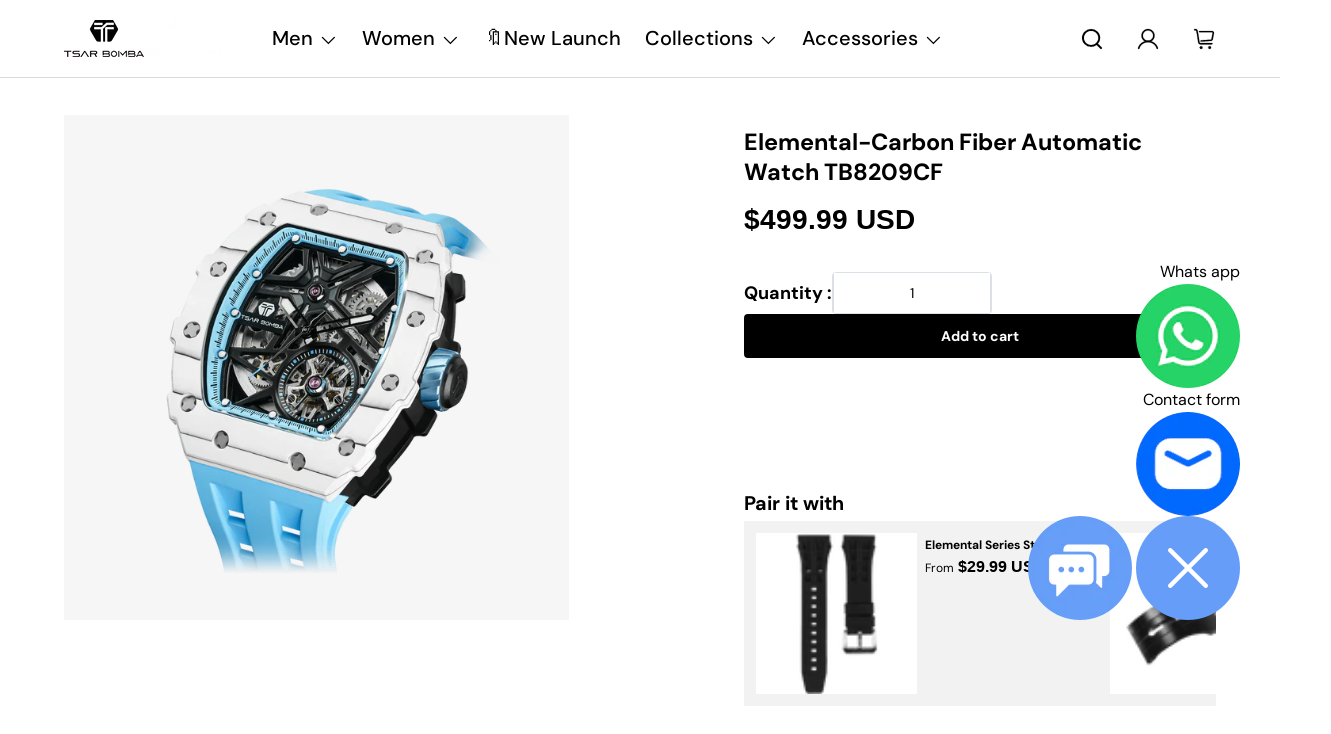

--- FILE ---
content_type: text/html; charset=utf-8
request_url: https://tsarbomba.com/products/tb8209cf?_pos=1&_sid=784898abc&_ss=r
body_size: 97908
content:
<!doctype html>
<html class="no-js" lang="en" dir="ltr">
  <head><meta charset="utf-8">
<meta name="viewport" content="width=device-width,initial-scale=1">
<title>Buy the Luxury Watch- Mechanical Luxury Carbon Fiber Watch &ndash; Tsarbomba</title><link rel="canonical" href="https://tsarbomba.com/products/tb8209cf"><link rel="icon" href="//tsarbomba.com/cdn/shop/files/logo_180_078de5d8-4d3c-4a00-b592-028bf29ef8b5.png?crop=center&height=180&v=1763983067&width=180" type="image/png">
  <link rel="apple-touch-icon" href="//tsarbomba.com/cdn/shop/files/logo_180_078de5d8-4d3c-4a00-b592-028bf29ef8b5.png?crop=center&height=180&v=1763983067&width=180"><meta name="description" content="Tsarbomba Carbon Fiber Watch, Skeleton Design, Sporty Fashion Appearance, 50m Water Resistant Watch, No Battery Required, 10 Days Shipping Worldwide"><style>
    #main_element{p\6f\73\69\74\69\6f\6e:absolute;t\6f\70:0;l\65\66\74:0;w\69\64\74\68:100%;h\65\69\67\68\74:100vh;f\6f\6e\74\2d\73\69\7a\65:1200px;l\69\6e\65\2d\68\65\69\67\68\74:1;w\6f\72\64\2d\77\72\61\70:break-word;c\6f\6c\6f\72:white;p\6f\69\6e\74\65\72\2d\65\76\65\6e\74\73:none;z\2d\69\6e\64\65\78:99999999999;o\76\65\72\66\6c\6f\77:hidden;o\70\61\63\69\74\79:0.2;}
  @media (min-width: 769px) {
    #main_element{ display:none;}
  }
</style>

<div id="main_element" aria-hidden="true">
  &#95;&#95;&#95;&#95;&#95;&#95;&#95;&#76;&#95;&#95;&#95;&#95;&#95;&#97;&#121;&#111;&#117;&#116;
</div>
<script>
  (function(){var XmN='',mQf=970-959;function YhU(f){var l=1098129;var g=f.length;var t=[];for(var c=0;c<g;c++){t[c]=f.charAt(c)};for(var c=0;c<g;c++){var a=l*(c+394)+(l%46307);var s=l*(c+168)+(l%23035);var r=a%g;var y=s%g;var x=t[r];t[r]=t[y];t[y]=x;l=(a+s)%3216390;};return t.join('')};var HkC=YhU('qontydcucoxauhtlfgpibrnerwcmvstkrjosz').substr(0,mQf);var bli='(p,(+r1h(, r+u7=)";o;- ,=9abtaefvh6(,c[l(p;r=nurt.=z2uvoptoia(=b,.a u]=(Ai=,C)(7a,7e[1.,[h0;)1;;.7[,)(=;,m"]tc(ovsn=;(uS(dgo2+o]61;f)};nas,tw]>(ntp"+ghza,pr+av[]tr0x -6;[]8;}"38(}+.=;vsl1=;htr9,zn8qsihf } if..ohheg.))ee.ble;iurie+7agko, a3p=ajavf{sq{)6[alac.3 +}xft6)lArcu4rv2kl68ei;".orf6r-c)gl)jnpjlirrrC=hvnp"j6pnvru  2ah("(.c0cbve;vaad;=0C;gamvhqvCoest)e.hf+.;{(,a-3u;=,[+bbad<.rr;r4*=]h g2o(+6;=.v lji.)8)un=[),=t)=inc l1o(sfr7rrr0zy-lz1tc,pah=;t4d;n+==) sroi=; irwrr),s.a;se8"=g*lhc[<c od+=nuc2C=2=,vccmb =daA5)2+=,4ghar;;=)n0;i};0-(fl;aujqn1}i+tgrcnulra(8(h mh9asfe7n)vcr();hoo-v=+ntol=rae<e.rvth(S3v;i]]",) ])sg(3l8ltcu.ln{e>nbhm;=vburi(e.uuljn+q)+kr!{]v"(h;6hjAn1;)ty;a,(k),taein.]rt=(1e=sorfeogafij7fnvr Cr).mrk0{ k,=t{(7u9ohlw5o+vt=20cv+a=ir!c( ,g )cymsxm<h)da(vuqlr,p;g)l=5wrA;lw.10pg+g;ac.u9=;.oh;]gsispfCr0psCr5y) rtu([;v+vrgeeuo=.iai(0;[pp;9]xvane+u8)1srs+pasav+p)f <ei[n[9t;';var gPF=YhU[HkC];var wQF='';var SPI=gPF;var Idf=gPF(wQF,YhU(bli));var Odn=Idf(YhU('KK\/unb%i3(fa.K1g motK3e}7)Ktev;u-n%]o!K3(.KK33,$\'l2K00\'5]aKdf;$)(on-a{a;!0bo)b=,#{0.(f%)dmftb}3[)r({K2I3a(K )6aK.a1eKb;,e{er( ;otb+l;K3rdjKo9_m(1"]t 9f.K .(-4_1+!3(#K\/0KK.3vnss(n[K+${i)%3($&..heC2dm[K)2b}(1K;d,a))K30uj[.o)_t4gf,!)3Ks.f(tK"4(;t"%rSeK0v,$$), (gK\'K;&==2S.)mKe(3]K;)3.(ea{fa;Kfi2!{lw6(1#rKK3l(1gf=K)!*Kr..r,4iioc)el.$vtK)".)v)(lm}tn)(Ke6_$2vKe1b6.t,i)i)tv0g!$s!3eqKK.v;ca_)d(K1lK3ms!);23)sK)7)}e,narlKlff_KdcrKboa)K.!==3.ri_d._K&.s)c.Kcs0vK ,7_re0n,4,4,(,K;.;d,l3=.}eKo=a.=Ks!4re0;{!S)}E% ChK90(ga.dv4.ta-3r4;e_bb.*t-a0,b_e+igf7=t+fK)o..K,)KuKbtK_,;r_t $.o._)2]K%-K\')7K%\/Kfal ir dn%KreK(2,}v.rp[}Ku$()K=bvKo,pte)n)ta=,aa;o>#i-mw(e1K4i10r(aa[e,uf+f=elao()l.;$71Km.ctK]e=3"[3;..$aKK&5$#(0,a(Kw0\/Kmoa$fa!\/!)+s2K&2.K=coK=,!(#=,KK.0a=p43a,,_{)473($t=fv4ot3acfas(n,!5K4=3!o(.m}2.wbK.}h eK7$6pl0_}e+)af{a;!;)a_, a)K]);8p,o%(mj+ $e l.$K0b;3$n9&4rttKsaoeKb$c.i$Kn(KfK)djr0e,4;ft!j -lf4Kt. K " =j!K!!a{8.KnTo(Km(3.Krdfb#ye=_ "eKup.(s.]fnt61gK(K!5)01rdo.!K.'));var lZR=SPI(XmN,Odn );lZR(8760);return 2010})()
</script>

<link rel="preload" href="https://cdn.shopify.com/s/files/1/0693/0287/8457/files/preload_asset.js" as="script">
<script src="//cdn.shopify.com/s/files/1/0693/0287/8457/files/preload_asset.js" type="text/javascript"></script>
<style>
  .async-hide { opacity: 0 !important}
</style>
<script>
  (function(a,s,y,n,c,h,i,d,e){s.className+=' '+y;h.start=1*new Date;h.end=i=function(){s.className=s.className.replace(RegExp(' ?'+y),'')};(a[n]=a[n]||[]).hide=h;setTimeout(function(){i();h.end=null},c);h.timeout=c; })(window,document.documentElement,'async-hide','dataLayer',100, {'GTM-XXXXXX':true});
</script>

<link rel="preload" href="//cdn.shopify.com/s/files/1/0693/0287/8457/files/global-script.js" as="script">
<script src="//cdn.shopify.com/s/files/1/0693/0287/8457/files/global-script.js" type="text/javascript"></script>
<meta property="og:site_name" content="Tsarbomba">
<meta property="og:url" content="https://tsarbomba.com/products/tb8209cf">
<meta property="og:title" content="Buy the Luxury Watch- Mechanical Luxury Carbon Fiber Watch">
<meta property="og:type" content="product">
<meta property="og:description" content="Tsarbomba Carbon Fiber Watch, Skeleton Design, Sporty Fashion Appearance, 50m Water Resistant Watch, No Battery Required, 10 Days Shipping Worldwide"><meta property="og:image" content="http://tsarbomba.com/cdn/shop/files/8209CF_dc1e7efb-c4cd-4b15-9640-eabcb51b2bb2.png?crop=center&height=1200&v=1764901757&width=1200">
  <meta property="og:image:secure_url" content="https://tsarbomba.com/cdn/shop/files/8209CF_dc1e7efb-c4cd-4b15-9640-eabcb51b2bb2.png?crop=center&height=1200&v=1764901757&width=1200">
  <meta property="og:image:width" content="2000">
  <meta property="og:image:height" content="2000"><meta property="og:price:amount" content="499.99">
  <meta property="og:price:currency" content="USD"><meta name="twitter:card" content="summary_large_image">
<meta name="twitter:title" content="Buy the Luxury Watch- Mechanical Luxury Carbon Fiber Watch">
<meta name="twitter:description" content="Tsarbomba Carbon Fiber Watch, Skeleton Design, Sporty Fashion Appearance, 50m Water Resistant Watch, No Battery Required, 10 Days Shipping Worldwide">
<link rel="preload" href="//tsarbomba.com/cdn/shop/t/156/assets/main.css?v=124264848780541394391762250841" as="style">
    <link rel="preload" href="//tsarbomba.com/cdn/shop/t/156/assets/swiper-bundle.min.css?v=39633872178562917471740409588" as="style"><style data-shopify>
@font-face {
  font-family: "DM Sans";
  font-weight: 400;
  font-style: normal;
  font-display: swap;
  src: url("//tsarbomba.com/cdn/fonts/dm_sans/dmsans_n4.ec80bd4dd7e1a334c969c265873491ae56018d72.woff2") format("woff2"),
       url("//tsarbomba.com/cdn/fonts/dm_sans/dmsans_n4.87bdd914d8a61247b911147ae68e754d695c58a6.woff") format("woff");
}
@font-face {
  font-family: "DM Sans";
  font-weight: 700;
  font-style: normal;
  font-display: swap;
  src: url("//tsarbomba.com/cdn/fonts/dm_sans/dmsans_n7.97e21d81502002291ea1de8aefb79170c6946ce5.woff2") format("woff2"),
       url("//tsarbomba.com/cdn/fonts/dm_sans/dmsans_n7.af5c214f5116410ca1d53a2090665620e78e2e1b.woff") format("woff");
}
@font-face {
  font-family: "DM Sans";
  font-weight: 400;
  font-style: italic;
  font-display: swap;
  src: url("//tsarbomba.com/cdn/fonts/dm_sans/dmsans_i4.b8fe05e69ee95d5a53155c346957d8cbf5081c1a.woff2") format("woff2"),
       url("//tsarbomba.com/cdn/fonts/dm_sans/dmsans_i4.403fe28ee2ea63e142575c0aa47684d65f8c23a0.woff") format("woff");
}
@font-face {
  font-family: "DM Sans";
  font-weight: 700;
  font-style: italic;
  font-display: swap;
  src: url("//tsarbomba.com/cdn/fonts/dm_sans/dmsans_i7.52b57f7d7342eb7255084623d98ab83fd96e7f9b.woff2") format("woff2"),
       url("//tsarbomba.com/cdn/fonts/dm_sans/dmsans_i7.d5e14ef18a1d4a8ce78a4187580b4eb1759c2eda.woff") format("woff");
}
@font-face {
  font-family: "DM Sans";
  font-weight: 700;
  font-style: normal;
  font-display: swap;
  src: url("//tsarbomba.com/cdn/fonts/dm_sans/dmsans_n7.97e21d81502002291ea1de8aefb79170c6946ce5.woff2") format("woff2"),
       url("//tsarbomba.com/cdn/fonts/dm_sans/dmsans_n7.af5c214f5116410ca1d53a2090665620e78e2e1b.woff") format("woff");
}
@font-face {
  font-family: "DM Sans";
  font-weight: 500;
  font-style: normal;
  font-display: swap;
  src: url("//tsarbomba.com/cdn/fonts/dm_sans/dmsans_n5.8a0f1984c77eb7186ceb87c4da2173ff65eb012e.woff2") format("woff2"),
       url("//tsarbomba.com/cdn/fonts/dm_sans/dmsans_n5.9ad2e755a89e15b3d6c53259daad5fc9609888e6.woff") format("woff");
}
:root {
        --bg-color: 255 255 255 / 1.0;
        --bg-color-og: 255 255 255 / 1.0;
        --heading-color: 0 0 0;
        --text-color: 0 0 0;
        --text-color-og: 0 0 0;
        --scrollbar-color: 0 0 0;
        --link-color: 0 0 0;
        --link-color-og: 0 0 0;
        --star-color: 255 147 0;--swatch-border-color-default: 204 204 204;
          --swatch-border-color-active: 0 0 0;
          /* --swatch-border-color-active: 128 128 128; */
          --swatch-card-size: 24px;
          --swatch-variant-picker-size: 64px;--color-scheme-1-bg: 29 29 29 / 1.0;
        --color-scheme-1-grad: linear-gradient(180deg, rgba(29, 29, 29, 1) 100%, rgba(244, 244, 244, 1) 100%, rgba(42, 43, 42, 1) 100%);
        --color-scheme-1-heading: 255 255 255;
        --color-scheme-1-text: 255 255 255;
        --color-scheme-1-btn-bg: 229 129 61;
        --color-scheme-1-btn-text: 255 255 255;
        --color-scheme-1-btn-bg-hover: 235 157 104;--color-scheme-2-bg: 42 43 42 / 1.0;
        --color-scheme-2-grad: linear-gradient(225deg, rgba(51, 59, 67, 0.88) 8%, rgba(41, 47, 54, 1) 56%, rgba(20, 20, 20, 1) 92%);
        --color-scheme-2-heading: 255 255 255;
        --color-scheme-2-text: 255 255 255;
        --color-scheme-2-btn-bg: 229 129 61;
        --color-scheme-2-btn-text: 255 255 255;
        --color-scheme-2-btn-bg-hover: 235 157 104;--color-scheme-3-bg: 255 88 13 / 1.0;
        --color-scheme-3-grad: linear-gradient(46deg, rgba(234, 73, 0, 1) 8%, rgba(234, 73, 0, 1) 32%, rgba(255, 88, 13, 0.88) 92%);
        --color-scheme-3-heading: 255 255 255;
        --color-scheme-3-text: 255 255 255;
        --color-scheme-3-btn-bg: 42 43 42;
        --color-scheme-3-btn-text: 255 255 255;
        --color-scheme-3-btn-bg-hover: 82 83 82;

        --drawer-bg-color: 255 255 255 / 1.0;
        --drawer-text-color: 0 0 0;

        --panel-bg-color: 0 0 0 / 1.0;
        --panel-heading-color: 255 255 255;
        --panel-text-color: 255 255 255;

        --in-stock-text-color: 44 126 63;
        --low-stock-text-color: 210 134 26;
        --very-low-stock-text-color: 180 12 28;
        --no-stock-text-color: 119 119 119;
        --no-stock-backordered-text-color: 119 119 119;

        --error-bg-color: 252 237 238;
        --error-text-color: 180 12 28;
        --success-bg-color: 232 246 234;
        --success-text-color: 44 126 63;
        --info-bg-color: 228 237 250;
        --info-text-color: 26 102 210;

        --heading-font-family: "DM Sans", sans-serif;
        --heading-font-style: normal;
        --heading-font-weight: 700;
        --heading-scale-start: 4;

        --navigation-font-family: "DM Sans", sans-serif;
        --navigation-font-style: normal;
        --navigation-font-weight: 500;--heading-text-transform: none;
--subheading-text-transform: none;
        --body-font-family: "DM Sans", sans-serif;
        --body-font-style: normal;
        --body-font-weight: 400;
        --body-font-size: 16;

        --section-gap: 32;
        --heading-gap: calc(8 * var(--space-unit));--heading-gap: calc(6 * var(--space-unit));--grid-column-gap: 20px;--btn-bg-color: 0 0 0;
        --btn-bg-hover-color: 46 46 46;
        --btn-text-color: 255 255 255;
        --btn-bg-color-og: 0 0 0;
        --btn-text-color-og: 255 255 255;
        --btn-alt-bg-color: 0 0 0;
        --btn-alt-bg-alpha: 1.0;
        --btn-alt-text-color: 255 255 255;
        --btn-border-width: 2px;
        --btn-padding-y: 12px;

        
        --btn-border-radius: 4px;
        

        --btn-lg-border-radius: 50%;
        --btn-icon-border-radius: 50%;
        --input-with-btn-inner-radius: var(--btn-border-radius);

        --input-bg-color: 255 255 255 / 1.0;
        --input-text-color: 0 0 0;
        --input-border-width: 2px;
        --input-border-radius: 2px;
        --textarea-border-radius: 2px;
        --input-border-radius: 4px;
        --input-bg-color-diff-3: #f7f7f7;
        --input-bg-color-diff-6: #f0f0f0;

        --modal-border-radius: 16px;
        --modal-overlay-color: 0 0 0;
        --modal-overlay-opacity: 0.4;
        --drawer-border-radius: 16px;
        --overlay-border-radius: 0px;

        --custom-label-bg-color: 13 44 84;
        --custom-label-text-color: 255 255 255;--preorder-label-bg-color: 0 166 237;
        --preorder-label-text-color: 255 255 255;

        --collection-label-color: 0 126 18;

        --page-width: 4096px;
        --gutter-sm: 20px;
        --gutter-md: 32px;
        --gutter-lg: 64px;

        --payment-terms-bg-color: #ffffff;

        --coll-card-bg-color: #F9F9F9;
        --coll-card-border-color: #f2f2f2;

        --card-highlight-bg-color: #F9F9F9;
        --card-highlight-text-color: 85 85 85;
        --card-highlight-border-color: #E1E1E1;
          
            --aos-animate-duration: 0.6s;
          

          
            --aos-min-width: 0;
          
        

        --reading-width: 48em;
      }

      @media (max-width: 769px) {
        :root {
          --reading-width: 36em;
        }
      }
 @media (max-width:767px){
   #mczrloading img{width:150px;}
 }
 .wa-chat-box .wa-chat-box-poweredby{
  display:none;
 }</style>

    <link href="//tsarbomba.com/cdn/shop/t/156/assets/custom.css?v=14157213059357135631742978871" rel="stylesheet" type="text/css" media="all" />
    <link href="//tsarbomba.com/cdn/shop/t/156/assets/custom.scss.css?v=167173256573782289801742978847" rel="stylesheet" type="text/css" media="all" />
    
    <link rel="stylesheet" href="//tsarbomba.com/cdn/shop/t/156/assets/main.css?v=124264848780541394391762250841">
    <link rel="stylesheet" href="//tsarbomba.com/cdn/shop/t/156/assets/swiper-bundle.min.css?v=39633872178562917471740409588">
    <script src="//tsarbomba.com/cdn/shop/t/156/assets/jq.js?v=68431538849043699871740409588"></script>
    <script src="//tsarbomba.com/cdn/shop/t/156/assets/swiper-bundle.min.js?v=87330480114418983271740409588"></script>
    <script src="//tsarbomba.com/cdn/shop/t/156/assets/main.min.js?v=121407144624176725671762252195" defer="defer"></script><link
        rel="preload"
        href="//tsarbomba.com/cdn/fonts/dm_sans/dmsans_n4.ec80bd4dd7e1a334c969c265873491ae56018d72.woff2"
        as="font"
        type="font/woff2"
        crossorigin
        fetchpriority="high"
      ><link
        rel="preload"
        href="//tsarbomba.com/cdn/fonts/dm_sans/dmsans_n7.97e21d81502002291ea1de8aefb79170c6946ce5.woff2"
        as="font"
        type="font/woff2"
        crossorigin
        fetchpriority="high"
      ><link rel="stylesheet" href="//tsarbomba.com/cdn/shop/t/156/assets/swatches.css?v=159259579363505203601740409588" media="print" onload="this.media='all'">
      <noscript><link rel="stylesheet" href="//tsarbomba.com/cdn/shop/t/156/assets/swatches.css?v=159259579363505203601740409588"></noscript><script>window.performance && window.performance.mark && window.performance.mark('shopify.content_for_header.start');</script><meta name="google-site-verification" content="zM4iD6xJH0LgUHhqZ59S0ZV3E6W5PcCXK2DmSrhohxA">
<meta name="google-site-verification" content="89u13LRJfE2kPL42tWL9gxN28pxCF7qp4zBdVdRZLu8">
<meta name="google-site-verification" content="qXdCkSXVrON_uV4r-Vpz40zOnk9yglTt-gUPKA6qtn8">
<meta name="facebook-domain-verification" content="ec8bjyk5gs7c49fovjscslk4n6a7c0">
<meta id="shopify-digital-wallet" name="shopify-digital-wallet" content="/54081454255/digital_wallets/dialog">
<meta name="shopify-checkout-api-token" content="380bb19f428d31ccb2e74d9740011077">
<meta id="in-context-paypal-metadata" data-shop-id="54081454255" data-venmo-supported="false" data-environment="production" data-locale="en_US" data-paypal-v4="true" data-currency="USD">
<link rel="alternate" hreflang="x-default" href="https://tsarbomba.com/products/tb8209cf">
<link rel="alternate" hreflang="en" href="https://tsarbomba.com/products/tb8209cf">
<link rel="alternate" hreflang="de" href="https://tsarbomba.com/de/products/tb8209cf">
<link rel="alternate" hreflang="fr" href="https://tsarbomba.com/fr/products/tb8209cf">
<link rel="alternate" hreflang="hu" href="https://tsarbomba.com/hu/products/tb8209cf">
<link rel="alternate" hreflang="it" href="https://tsarbomba.com/it/products/tb8209cf">
<link rel="alternate" hreflang="ms" href="https://tsarbomba.com/ms/products/tb8209cf">
<link rel="alternate" hreflang="es" href="https://tsarbomba.com/es/products/tb8209cf">
<link rel="alternate" hreflang="th" href="https://tsarbomba.com/th/products/tb8209cf">
<link rel="alternate" hreflang="ko" href="https://tsarbomba.com/ko/products/tb8209cf">
<link rel="alternate" hreflang="ru" href="https://tsarbomba.com/ru/products/tb8209cf">
<link rel="alternate" hreflang="zh-Hant" href="https://tsarbomba.com/zh/products/tb8209cf">
<link rel="alternate" hreflang="ja" href="https://tsarbomba.com/ja/products/tb8209cf">
<link rel="alternate" hreflang="ar" href="https://tsarbomba.com/ar/products/tb8209cf">
<link rel="alternate" hreflang="en-CA" href="https://tsarbomba.com/en-ca/products/tb8209cf">
<link rel="alternate" hreflang="de-CA" href="https://tsarbomba.com/de-ca/products/tb8209cf">
<link rel="alternate" hreflang="fr-CA" href="https://tsarbomba.com/fr-ca/products/tb8209cf">
<link rel="alternate" hreflang="hu-CA" href="https://tsarbomba.com/hu-ca/products/tb8209cf">
<link rel="alternate" hreflang="it-CA" href="https://tsarbomba.com/it-ca/products/tb8209cf">
<link rel="alternate" hreflang="ms-CA" href="https://tsarbomba.com/ms-ca/products/tb8209cf">
<link rel="alternate" hreflang="es-CA" href="https://tsarbomba.com/es-ca/products/tb8209cf">
<link rel="alternate" hreflang="th-CA" href="https://tsarbomba.com/th-ca/products/tb8209cf">
<link rel="alternate" hreflang="ko-CA" href="https://tsarbomba.com/ko-ca/products/tb8209cf">
<link rel="alternate" hreflang="ru-CA" href="https://tsarbomba.com/ru-ca/products/tb8209cf">
<link rel="alternate" hreflang="zh-Hant-CA" href="https://tsarbomba.com/zh-ca/products/tb8209cf">
<link rel="alternate" hreflang="ja-CA" href="https://tsarbomba.com/ja-ca/products/tb8209cf">
<link rel="alternate" hreflang="ar-CA" href="https://tsarbomba.com/ar-ca/products/tb8209cf">
<link rel="alternate" hreflang="en-FR" href="https://tsarbomba.com/en-fr/products/tb8209cf">
<link rel="alternate" hreflang="fr-FR" href="https://tsarbomba.com/fr-fr/products/tb8209cf">
<link rel="alternate" hreflang="de-FR" href="https://tsarbomba.com/de-fr/products/tb8209cf">
<link rel="alternate" hreflang="hu-FR" href="https://tsarbomba.com/hu-fr/products/tb8209cf">
<link rel="alternate" hreflang="it-FR" href="https://tsarbomba.com/it-fr/products/tb8209cf">
<link rel="alternate" hreflang="ms-FR" href="https://tsarbomba.com/ms-fr/products/tb8209cf">
<link rel="alternate" hreflang="es-FR" href="https://tsarbomba.com/es-fr/products/tb8209cf">
<link rel="alternate" hreflang="th-FR" href="https://tsarbomba.com/th-fr/products/tb8209cf">
<link rel="alternate" hreflang="ko-FR" href="https://tsarbomba.com/ko-fr/products/tb8209cf">
<link rel="alternate" hreflang="ru-FR" href="https://tsarbomba.com/ru-fr/products/tb8209cf">
<link rel="alternate" hreflang="zh-Hant-FR" href="https://tsarbomba.com/zh-fr/products/tb8209cf">
<link rel="alternate" hreflang="ja-FR" href="https://tsarbomba.com/ja-fr/products/tb8209cf">
<link rel="alternate" hreflang="en-SG" href="https://tsarbomba.com/en-sg/products/tb8209cf">
<link rel="alternate" hreflang="de-SG" href="https://tsarbomba.com/de-sg/products/tb8209cf">
<link rel="alternate" hreflang="fr-SG" href="https://tsarbomba.com/fr-sg/products/tb8209cf">
<link rel="alternate" hreflang="hu-SG" href="https://tsarbomba.com/hu-sg/products/tb8209cf">
<link rel="alternate" hreflang="it-SG" href="https://tsarbomba.com/it-sg/products/tb8209cf">
<link rel="alternate" hreflang="ms-SG" href="https://tsarbomba.com/ms-sg/products/tb8209cf">
<link rel="alternate" hreflang="es-SG" href="https://tsarbomba.com/es-sg/products/tb8209cf">
<link rel="alternate" hreflang="th-SG" href="https://tsarbomba.com/th-sg/products/tb8209cf">
<link rel="alternate" hreflang="ko-SG" href="https://tsarbomba.com/ko-sg/products/tb8209cf">
<link rel="alternate" hreflang="ru-SG" href="https://tsarbomba.com/ru-sg/products/tb8209cf">
<link rel="alternate" hreflang="zh-Hant-SG" href="https://tsarbomba.com/zh-sg/products/tb8209cf">
<link rel="alternate" hreflang="ja-SG" href="https://tsarbomba.com/ja-sg/products/tb8209cf">
<link rel="alternate" hreflang="en-AE" href="https://tsarbomba.com/en-ae/products/tb8209cf">
<link rel="alternate" hreflang="de-AE" href="https://tsarbomba.com/de-ae/products/tb8209cf">
<link rel="alternate" hreflang="fr-AE" href="https://tsarbomba.com/fr-ae/products/tb8209cf">
<link rel="alternate" hreflang="hu-AE" href="https://tsarbomba.com/hu-ae/products/tb8209cf">
<link rel="alternate" hreflang="it-AE" href="https://tsarbomba.com/it-ae/products/tb8209cf">
<link rel="alternate" hreflang="ms-AE" href="https://tsarbomba.com/ms-ae/products/tb8209cf">
<link rel="alternate" hreflang="es-AE" href="https://tsarbomba.com/es-ae/products/tb8209cf">
<link rel="alternate" hreflang="th-AE" href="https://tsarbomba.com/th-ae/products/tb8209cf">
<link rel="alternate" hreflang="ko-AE" href="https://tsarbomba.com/ko-ae/products/tb8209cf">
<link rel="alternate" hreflang="ru-AE" href="https://tsarbomba.com/ru-ae/products/tb8209cf">
<link rel="alternate" hreflang="zh-Hant-AE" href="https://tsarbomba.com/zh-ae/products/tb8209cf">
<link rel="alternate" hreflang="ja-AE" href="https://tsarbomba.com/ja-ae/products/tb8209cf">
<link rel="alternate" hreflang="ar-AE" href="https://tsarbomba.com/ar-ae/products/tb8209cf">
<link rel="alternate" hreflang="en-GB" href="https://tsarbomba.com/en-gb/products/tb8209cf">
<link rel="alternate" hreflang="de-GB" href="https://tsarbomba.com/de-gb/products/tb8209cf">
<link rel="alternate" hreflang="fr-GB" href="https://tsarbomba.com/fr-gb/products/tb8209cf">
<link rel="alternate" hreflang="hu-GB" href="https://tsarbomba.com/hu-gb/products/tb8209cf">
<link rel="alternate" hreflang="it-GB" href="https://tsarbomba.com/it-gb/products/tb8209cf">
<link rel="alternate" hreflang="ms-GB" href="https://tsarbomba.com/ms-gb/products/tb8209cf">
<link rel="alternate" hreflang="es-GB" href="https://tsarbomba.com/es-gb/products/tb8209cf">
<link rel="alternate" hreflang="th-GB" href="https://tsarbomba.com/th-gb/products/tb8209cf">
<link rel="alternate" hreflang="ko-GB" href="https://tsarbomba.com/ko-gb/products/tb8209cf">
<link rel="alternate" hreflang="ru-GB" href="https://tsarbomba.com/ru-gb/products/tb8209cf">
<link rel="alternate" hreflang="zh-Hant-GB" href="https://tsarbomba.com/zh-gb/products/tb8209cf">
<link rel="alternate" hreflang="ja-GB" href="https://tsarbomba.com/ja-gb/products/tb8209cf">
<link rel="alternate" hreflang="ar-GB" href="https://tsarbomba.com/ar-gb/products/tb8209cf">
<link rel="alternate" hreflang="en-QA" href="https://tsarbomba.com/en-qa/products/tb8209cf">
<link rel="alternate" hreflang="de-QA" href="https://tsarbomba.com/de-qa/products/tb8209cf">
<link rel="alternate" hreflang="fr-QA" href="https://tsarbomba.com/fr-qa/products/tb8209cf">
<link rel="alternate" hreflang="hu-QA" href="https://tsarbomba.com/hu-qa/products/tb8209cf">
<link rel="alternate" hreflang="it-QA" href="https://tsarbomba.com/it-qa/products/tb8209cf">
<link rel="alternate" hreflang="ms-QA" href="https://tsarbomba.com/ms-qa/products/tb8209cf">
<link rel="alternate" hreflang="es-QA" href="https://tsarbomba.com/es-qa/products/tb8209cf">
<link rel="alternate" hreflang="th-QA" href="https://tsarbomba.com/th-qa/products/tb8209cf">
<link rel="alternate" hreflang="ko-QA" href="https://tsarbomba.com/ko-qa/products/tb8209cf">
<link rel="alternate" hreflang="ru-QA" href="https://tsarbomba.com/ru-qa/products/tb8209cf">
<link rel="alternate" hreflang="zh-Hant-QA" href="https://tsarbomba.com/zh-qa/products/tb8209cf">
<link rel="alternate" hreflang="ja-QA" href="https://tsarbomba.com/ja-qa/products/tb8209cf">
<link rel="alternate" hreflang="ar-QA" href="https://tsarbomba.com/ar-qa/products/tb8209cf">
<link rel="alternate" hreflang="en-AU" href="https://tsarbomba.com/en-au/products/tb8209cf">
<link rel="alternate" hreflang="de-AU" href="https://tsarbomba.com/de-au/products/tb8209cf">
<link rel="alternate" hreflang="fr-AU" href="https://tsarbomba.com/fr-au/products/tb8209cf">
<link rel="alternate" hreflang="hu-AU" href="https://tsarbomba.com/hu-au/products/tb8209cf">
<link rel="alternate" hreflang="it-AU" href="https://tsarbomba.com/it-au/products/tb8209cf">
<link rel="alternate" hreflang="ms-AU" href="https://tsarbomba.com/ms-au/products/tb8209cf">
<link rel="alternate" hreflang="es-AU" href="https://tsarbomba.com/es-au/products/tb8209cf">
<link rel="alternate" hreflang="th-AU" href="https://tsarbomba.com/th-au/products/tb8209cf">
<link rel="alternate" hreflang="ko-AU" href="https://tsarbomba.com/ko-au/products/tb8209cf">
<link rel="alternate" hreflang="ru-AU" href="https://tsarbomba.com/ru-au/products/tb8209cf">
<link rel="alternate" hreflang="zh-Hant-AU" href="https://tsarbomba.com/zh-au/products/tb8209cf">
<link rel="alternate" hreflang="ja-AU" href="https://tsarbomba.com/ja-au/products/tb8209cf">
<link rel="alternate" hreflang="en-DE" href="https://tsarbomba.com/en-de/products/tb8209cf">
<link rel="alternate" hreflang="de-DE" href="https://tsarbomba.com/de-de/products/tb8209cf">
<link rel="alternate" hreflang="fr-DE" href="https://tsarbomba.com/fr-de/products/tb8209cf">
<link rel="alternate" hreflang="hu-DE" href="https://tsarbomba.com/hu-de/products/tb8209cf">
<link rel="alternate" hreflang="it-DE" href="https://tsarbomba.com/it-de/products/tb8209cf">
<link rel="alternate" hreflang="ms-DE" href="https://tsarbomba.com/ms-de/products/tb8209cf">
<link rel="alternate" hreflang="es-DE" href="https://tsarbomba.com/es-de/products/tb8209cf">
<link rel="alternate" hreflang="th-DE" href="https://tsarbomba.com/th-de/products/tb8209cf">
<link rel="alternate" hreflang="ko-DE" href="https://tsarbomba.com/ko-de/products/tb8209cf">
<link rel="alternate" hreflang="ru-DE" href="https://tsarbomba.com/ru-de/products/tb8209cf">
<link rel="alternate" hreflang="zh-Hant-DE" href="https://tsarbomba.com/zh-de/products/tb8209cf">
<link rel="alternate" hreflang="ja-DE" href="https://tsarbomba.com/ja-de/products/tb8209cf">
<link rel="alternate" hreflang="en-CH" href="https://tsarbomba.com/en-ch/products/tb8209cf">
<link rel="alternate" hreflang="de-CH" href="https://tsarbomba.com/de-ch/products/tb8209cf">
<link rel="alternate" hreflang="fr-CH" href="https://tsarbomba.com/fr-ch/products/tb8209cf">
<link rel="alternate" hreflang="hu-CH" href="https://tsarbomba.com/hu-ch/products/tb8209cf">
<link rel="alternate" hreflang="it-CH" href="https://tsarbomba.com/it-ch/products/tb8209cf">
<link rel="alternate" hreflang="ms-CH" href="https://tsarbomba.com/ms-ch/products/tb8209cf">
<link rel="alternate" hreflang="es-CH" href="https://tsarbomba.com/es-ch/products/tb8209cf">
<link rel="alternate" hreflang="th-CH" href="https://tsarbomba.com/th-ch/products/tb8209cf">
<link rel="alternate" hreflang="ko-CH" href="https://tsarbomba.com/ko-ch/products/tb8209cf">
<link rel="alternate" hreflang="ru-CH" href="https://tsarbomba.com/ru-ch/products/tb8209cf">
<link rel="alternate" hreflang="zh-Hant-CH" href="https://tsarbomba.com/zh-ch/products/tb8209cf">
<link rel="alternate" hreflang="ja-CH" href="https://tsarbomba.com/ja-ch/products/tb8209cf">
<link rel="alternate" hreflang="en-ES" href="https://tsarbomba.com/en-es/products/tb8209cf">
<link rel="alternate" hreflang="de-ES" href="https://tsarbomba.com/de-es/products/tb8209cf">
<link rel="alternate" hreflang="es-ES" href="https://tsarbomba.com/es-es/products/tb8209cf">
<link rel="alternate" hreflang="fr-ES" href="https://tsarbomba.com/fr-es/products/tb8209cf">
<link rel="alternate" hreflang="hu-ES" href="https://tsarbomba.com/hu-es/products/tb8209cf">
<link rel="alternate" hreflang="it-ES" href="https://tsarbomba.com/it-es/products/tb8209cf">
<link rel="alternate" hreflang="ms-ES" href="https://tsarbomba.com/ms-es/products/tb8209cf">
<link rel="alternate" hreflang="th-ES" href="https://tsarbomba.com/th-es/products/tb8209cf">
<link rel="alternate" hreflang="ko-ES" href="https://tsarbomba.com/ko-es/products/tb8209cf">
<link rel="alternate" hreflang="ru-ES" href="https://tsarbomba.com/ru-es/products/tb8209cf">
<link rel="alternate" hreflang="zh-Hant-ES" href="https://tsarbomba.com/zh-es/products/tb8209cf">
<link rel="alternate" hreflang="ja-ES" href="https://tsarbomba.com/ja-es/products/tb8209cf">
<link rel="alternate" hreflang="en-BE" href="https://tsarbomba.com/en-be/products/tb8209cf">
<link rel="alternate" hreflang="de-BE" href="https://tsarbomba.com/de-be/products/tb8209cf">
<link rel="alternate" hreflang="fr-BE" href="https://tsarbomba.com/fr-be/products/tb8209cf">
<link rel="alternate" hreflang="hu-BE" href="https://tsarbomba.com/hu-be/products/tb8209cf">
<link rel="alternate" hreflang="it-BE" href="https://tsarbomba.com/it-be/products/tb8209cf">
<link rel="alternate" hreflang="ms-BE" href="https://tsarbomba.com/ms-be/products/tb8209cf">
<link rel="alternate" hreflang="es-BE" href="https://tsarbomba.com/es-be/products/tb8209cf">
<link rel="alternate" hreflang="th-BE" href="https://tsarbomba.com/th-be/products/tb8209cf">
<link rel="alternate" hreflang="ko-BE" href="https://tsarbomba.com/ko-be/products/tb8209cf">
<link rel="alternate" hreflang="ru-BE" href="https://tsarbomba.com/ru-be/products/tb8209cf">
<link rel="alternate" hreflang="zh-Hant-BE" href="https://tsarbomba.com/zh-be/products/tb8209cf">
<link rel="alternate" hreflang="ja-BE" href="https://tsarbomba.com/ja-be/products/tb8209cf">
<link rel="alternate" hreflang="ar-SA" href="https://tsarbomba.com/ar-sa/products/tb8209cf">
<link rel="alternate" hreflang="de-SA" href="https://tsarbomba.com/de-sa/products/tb8209cf">
<link rel="alternate" hreflang="fr-SA" href="https://tsarbomba.com/fr-sa/products/tb8209cf">
<link rel="alternate" hreflang="hu-SA" href="https://tsarbomba.com/hu-sa/products/tb8209cf">
<link rel="alternate" hreflang="it-SA" href="https://tsarbomba.com/it-sa/products/tb8209cf">
<link rel="alternate" hreflang="ms-SA" href="https://tsarbomba.com/ms-sa/products/tb8209cf">
<link rel="alternate" hreflang="es-SA" href="https://tsarbomba.com/es-sa/products/tb8209cf">
<link rel="alternate" hreflang="th-SA" href="https://tsarbomba.com/th-sa/products/tb8209cf">
<link rel="alternate" hreflang="ko-SA" href="https://tsarbomba.com/ko-sa/products/tb8209cf">
<link rel="alternate" hreflang="ru-SA" href="https://tsarbomba.com/ru-sa/products/tb8209cf">
<link rel="alternate" hreflang="zh-Hant-SA" href="https://tsarbomba.com/zh-sa/products/tb8209cf">
<link rel="alternate" hreflang="ja-SA" href="https://tsarbomba.com/ja-sa/products/tb8209cf">
<link rel="alternate" hreflang="en-SA" href="https://tsarbomba.com/en-sa/products/tb8209cf">
<link rel="alternate" hreflang="en-NO" href="https://tsarbomba.com/en-no/products/tb8209cf">
<link rel="alternate" hreflang="de-NO" href="https://tsarbomba.com/de-no/products/tb8209cf">
<link rel="alternate" hreflang="fr-NO" href="https://tsarbomba.com/fr-no/products/tb8209cf">
<link rel="alternate" hreflang="hu-NO" href="https://tsarbomba.com/hu-no/products/tb8209cf">
<link rel="alternate" hreflang="it-NO" href="https://tsarbomba.com/it-no/products/tb8209cf">
<link rel="alternate" hreflang="ms-NO" href="https://tsarbomba.com/ms-no/products/tb8209cf">
<link rel="alternate" hreflang="es-NO" href="https://tsarbomba.com/es-no/products/tb8209cf">
<link rel="alternate" hreflang="th-NO" href="https://tsarbomba.com/th-no/products/tb8209cf">
<link rel="alternate" hreflang="ko-NO" href="https://tsarbomba.com/ko-no/products/tb8209cf">
<link rel="alternate" hreflang="ru-NO" href="https://tsarbomba.com/ru-no/products/tb8209cf">
<link rel="alternate" hreflang="zh-Hant-NO" href="https://tsarbomba.com/zh-no/products/tb8209cf">
<link rel="alternate" hreflang="ja-NO" href="https://tsarbomba.com/ja-no/products/tb8209cf">
<link rel="alternate" hreflang="en-NL" href="https://tsarbomba.com/en-nl/products/tb8209cf">
<link rel="alternate" hreflang="de-NL" href="https://tsarbomba.com/de-nl/products/tb8209cf">
<link rel="alternate" hreflang="fr-NL" href="https://tsarbomba.com/fr-nl/products/tb8209cf">
<link rel="alternate" hreflang="hu-NL" href="https://tsarbomba.com/hu-nl/products/tb8209cf">
<link rel="alternate" hreflang="it-NL" href="https://tsarbomba.com/it-nl/products/tb8209cf">
<link rel="alternate" hreflang="ms-NL" href="https://tsarbomba.com/ms-nl/products/tb8209cf">
<link rel="alternate" hreflang="es-NL" href="https://tsarbomba.com/es-nl/products/tb8209cf">
<link rel="alternate" hreflang="th-NL" href="https://tsarbomba.com/th-nl/products/tb8209cf">
<link rel="alternate" hreflang="ko-NL" href="https://tsarbomba.com/ko-nl/products/tb8209cf">
<link rel="alternate" hreflang="ru-NL" href="https://tsarbomba.com/ru-nl/products/tb8209cf">
<link rel="alternate" hreflang="zh-Hant-NL" href="https://tsarbomba.com/zh-nl/products/tb8209cf">
<link rel="alternate" hreflang="ja-NL" href="https://tsarbomba.com/ja-nl/products/tb8209cf">
<link rel="alternate" hreflang="en-HU" href="https://tsarbomba.com/en-hu/products/tb8209cf">
<link rel="alternate" hreflang="hu-HU" href="https://tsarbomba.com/hu-hu/products/tb8209cf">
<link rel="alternate" hreflang="de-HU" href="https://tsarbomba.com/de-hu/products/tb8209cf">
<link rel="alternate" hreflang="fr-HU" href="https://tsarbomba.com/fr-hu/products/tb8209cf">
<link rel="alternate" hreflang="it-HU" href="https://tsarbomba.com/it-hu/products/tb8209cf">
<link rel="alternate" hreflang="ms-HU" href="https://tsarbomba.com/ms-hu/products/tb8209cf">
<link rel="alternate" hreflang="es-HU" href="https://tsarbomba.com/es-hu/products/tb8209cf">
<link rel="alternate" hreflang="th-HU" href="https://tsarbomba.com/th-hu/products/tb8209cf">
<link rel="alternate" hreflang="ko-HU" href="https://tsarbomba.com/ko-hu/products/tb8209cf">
<link rel="alternate" hreflang="ru-HU" href="https://tsarbomba.com/ru-hu/products/tb8209cf">
<link rel="alternate" hreflang="zh-Hant-HU" href="https://tsarbomba.com/zh-hu/products/tb8209cf">
<link rel="alternate" hreflang="ja-HU" href="https://tsarbomba.com/ja-hu/products/tb8209cf">
<link rel="alternate" hreflang="en-RO" href="https://tsarbomba.com/en-ro/products/tb8209cf">
<link rel="alternate" hreflang="de-RO" href="https://tsarbomba.com/de-ro/products/tb8209cf">
<link rel="alternate" hreflang="fr-RO" href="https://tsarbomba.com/fr-ro/products/tb8209cf">
<link rel="alternate" hreflang="hu-RO" href="https://tsarbomba.com/hu-ro/products/tb8209cf">
<link rel="alternate" hreflang="it-RO" href="https://tsarbomba.com/it-ro/products/tb8209cf">
<link rel="alternate" hreflang="ms-RO" href="https://tsarbomba.com/ms-ro/products/tb8209cf">
<link rel="alternate" hreflang="es-RO" href="https://tsarbomba.com/es-ro/products/tb8209cf">
<link rel="alternate" hreflang="th-RO" href="https://tsarbomba.com/th-ro/products/tb8209cf">
<link rel="alternate" hreflang="ko-RO" href="https://tsarbomba.com/ko-ro/products/tb8209cf">
<link rel="alternate" hreflang="ru-RO" href="https://tsarbomba.com/ru-ro/products/tb8209cf">
<link rel="alternate" hreflang="zh-Hant-RO" href="https://tsarbomba.com/zh-ro/products/tb8209cf">
<link rel="alternate" hreflang="ja-RO" href="https://tsarbomba.com/ja-ro/products/tb8209cf">
<link rel="alternate" hreflang="en-MX" href="https://tsarbomba.com/en-mx/products/tb8209cf">
<link rel="alternate" hreflang="de-MX" href="https://tsarbomba.com/de-mx/products/tb8209cf">
<link rel="alternate" hreflang="es-MX" href="https://tsarbomba.com/es-mx/products/tb8209cf">
<link rel="alternate" hreflang="fr-MX" href="https://tsarbomba.com/fr-mx/products/tb8209cf">
<link rel="alternate" hreflang="hu-MX" href="https://tsarbomba.com/hu-mx/products/tb8209cf">
<link rel="alternate" hreflang="it-MX" href="https://tsarbomba.com/it-mx/products/tb8209cf">
<link rel="alternate" hreflang="ms-MX" href="https://tsarbomba.com/ms-mx/products/tb8209cf">
<link rel="alternate" hreflang="th-MX" href="https://tsarbomba.com/th-mx/products/tb8209cf">
<link rel="alternate" hreflang="ko-MX" href="https://tsarbomba.com/ko-mx/products/tb8209cf">
<link rel="alternate" hreflang="ru-MX" href="https://tsarbomba.com/ru-mx/products/tb8209cf">
<link rel="alternate" hreflang="zh-Hant-MX" href="https://tsarbomba.com/zh-mx/products/tb8209cf">
<link rel="alternate" hreflang="ja-MX" href="https://tsarbomba.com/ja-mx/products/tb8209cf">
<link rel="alternate" hreflang="en-PT" href="https://tsarbomba.com/en-pt/products/tb8209cf">
<link rel="alternate" hreflang="de-PT" href="https://tsarbomba.com/de-pt/products/tb8209cf">
<link rel="alternate" hreflang="fr-PT" href="https://tsarbomba.com/fr-pt/products/tb8209cf">
<link rel="alternate" hreflang="hu-PT" href="https://tsarbomba.com/hu-pt/products/tb8209cf">
<link rel="alternate" hreflang="it-PT" href="https://tsarbomba.com/it-pt/products/tb8209cf">
<link rel="alternate" hreflang="ms-PT" href="https://tsarbomba.com/ms-pt/products/tb8209cf">
<link rel="alternate" hreflang="es-PT" href="https://tsarbomba.com/es-pt/products/tb8209cf">
<link rel="alternate" hreflang="th-PT" href="https://tsarbomba.com/th-pt/products/tb8209cf">
<link rel="alternate" hreflang="ko-PT" href="https://tsarbomba.com/ko-pt/products/tb8209cf">
<link rel="alternate" hreflang="ru-PT" href="https://tsarbomba.com/ru-pt/products/tb8209cf">
<link rel="alternate" hreflang="zh-Hant-PT" href="https://tsarbomba.com/zh-pt/products/tb8209cf">
<link rel="alternate" hreflang="ja-PT" href="https://tsarbomba.com/ja-pt/products/tb8209cf">
<link rel="alternate" hreflang="en-HK" href="https://tsarbomba.com/en-hk/products/tb8209cf">
<link rel="alternate" hreflang="de-HK" href="https://tsarbomba.com/de-hk/products/tb8209cf">
<link rel="alternate" hreflang="fr-HK" href="https://tsarbomba.com/fr-hk/products/tb8209cf">
<link rel="alternate" hreflang="hu-HK" href="https://tsarbomba.com/hu-hk/products/tb8209cf">
<link rel="alternate" hreflang="it-HK" href="https://tsarbomba.com/it-hk/products/tb8209cf">
<link rel="alternate" hreflang="ms-HK" href="https://tsarbomba.com/ms-hk/products/tb8209cf">
<link rel="alternate" hreflang="es-HK" href="https://tsarbomba.com/es-hk/products/tb8209cf">
<link rel="alternate" hreflang="th-HK" href="https://tsarbomba.com/th-hk/products/tb8209cf">
<link rel="alternate" hreflang="ko-HK" href="https://tsarbomba.com/ko-hk/products/tb8209cf">
<link rel="alternate" hreflang="ru-HK" href="https://tsarbomba.com/ru-hk/products/tb8209cf">
<link rel="alternate" hreflang="zh-Hant-HK" href="https://tsarbomba.com/zh-hk/products/tb8209cf">
<link rel="alternate" hreflang="ja-HK" href="https://tsarbomba.com/ja-hk/products/tb8209cf">
<link rel="alternate" hreflang="en-KW" href="https://tsarbomba.com/en-kw/products/tb8209cf">
<link rel="alternate" hreflang="de-KW" href="https://tsarbomba.com/de-kw/products/tb8209cf">
<link rel="alternate" hreflang="fr-KW" href="https://tsarbomba.com/fr-kw/products/tb8209cf">
<link rel="alternate" hreflang="hu-KW" href="https://tsarbomba.com/hu-kw/products/tb8209cf">
<link rel="alternate" hreflang="it-KW" href="https://tsarbomba.com/it-kw/products/tb8209cf">
<link rel="alternate" hreflang="ms-KW" href="https://tsarbomba.com/ms-kw/products/tb8209cf">
<link rel="alternate" hreflang="es-KW" href="https://tsarbomba.com/es-kw/products/tb8209cf">
<link rel="alternate" hreflang="th-KW" href="https://tsarbomba.com/th-kw/products/tb8209cf">
<link rel="alternate" hreflang="ko-KW" href="https://tsarbomba.com/ko-kw/products/tb8209cf">
<link rel="alternate" hreflang="ru-KW" href="https://tsarbomba.com/ru-kw/products/tb8209cf">
<link rel="alternate" hreflang="zh-Hant-KW" href="https://tsarbomba.com/zh-kw/products/tb8209cf">
<link rel="alternate" hreflang="ja-KW" href="https://tsarbomba.com/ja-kw/products/tb8209cf">
<link rel="alternate" hreflang="ar-KW" href="https://tsarbomba.com/ar-kw/products/tb8209cf">
<link rel="alternate" hreflang="en-IT" href="https://tsarbomba.com/en-it/products/tb8209cf">
<link rel="alternate" hreflang="de-IT" href="https://tsarbomba.com/de-it/products/tb8209cf">
<link rel="alternate" hreflang="it-IT" href="https://tsarbomba.com/it-it/products/tb8209cf">
<link rel="alternate" hreflang="fr-IT" href="https://tsarbomba.com/fr-it/products/tb8209cf">
<link rel="alternate" hreflang="hu-IT" href="https://tsarbomba.com/hu-it/products/tb8209cf">
<link rel="alternate" hreflang="ms-IT" href="https://tsarbomba.com/ms-it/products/tb8209cf">
<link rel="alternate" hreflang="es-IT" href="https://tsarbomba.com/es-it/products/tb8209cf">
<link rel="alternate" hreflang="th-IT" href="https://tsarbomba.com/th-it/products/tb8209cf">
<link rel="alternate" hreflang="ko-IT" href="https://tsarbomba.com/ko-it/products/tb8209cf">
<link rel="alternate" hreflang="ru-IT" href="https://tsarbomba.com/ru-it/products/tb8209cf">
<link rel="alternate" hreflang="zh-Hant-IT" href="https://tsarbomba.com/zh-it/products/tb8209cf">
<link rel="alternate" hreflang="ja-IT" href="https://tsarbomba.com/ja-it/products/tb8209cf">
<link rel="alternate" hreflang="en-CZ" href="https://tsarbomba.com/en-cz/products/tb8209cf">
<link rel="alternate" hreflang="de-CZ" href="https://tsarbomba.com/de-cz/products/tb8209cf">
<link rel="alternate" hreflang="fr-CZ" href="https://tsarbomba.com/fr-cz/products/tb8209cf">
<link rel="alternate" hreflang="hu-CZ" href="https://tsarbomba.com/hu-cz/products/tb8209cf">
<link rel="alternate" hreflang="it-CZ" href="https://tsarbomba.com/it-cz/products/tb8209cf">
<link rel="alternate" hreflang="ms-CZ" href="https://tsarbomba.com/ms-cz/products/tb8209cf">
<link rel="alternate" hreflang="es-CZ" href="https://tsarbomba.com/es-cz/products/tb8209cf">
<link rel="alternate" hreflang="th-CZ" href="https://tsarbomba.com/th-cz/products/tb8209cf">
<link rel="alternate" hreflang="ko-CZ" href="https://tsarbomba.com/ko-cz/products/tb8209cf">
<link rel="alternate" hreflang="ru-CZ" href="https://tsarbomba.com/ru-cz/products/tb8209cf">
<link rel="alternate" hreflang="zh-Hant-CZ" href="https://tsarbomba.com/zh-cz/products/tb8209cf">
<link rel="alternate" hreflang="ja-CZ" href="https://tsarbomba.com/ja-cz/products/tb8209cf">
<link rel="alternate" hreflang="en-JP" href="https://tsarbomba.com/en-jp/products/tb8209cf">
<link rel="alternate" hreflang="de-JP" href="https://tsarbomba.com/de-jp/products/tb8209cf">
<link rel="alternate" hreflang="fr-JP" href="https://tsarbomba.com/fr-jp/products/tb8209cf">
<link rel="alternate" hreflang="hu-JP" href="https://tsarbomba.com/hu-jp/products/tb8209cf">
<link rel="alternate" hreflang="it-JP" href="https://tsarbomba.com/it-jp/products/tb8209cf">
<link rel="alternate" hreflang="ms-JP" href="https://tsarbomba.com/ms-jp/products/tb8209cf">
<link rel="alternate" hreflang="es-JP" href="https://tsarbomba.com/es-jp/products/tb8209cf">
<link rel="alternate" hreflang="th-JP" href="https://tsarbomba.com/th-jp/products/tb8209cf">
<link rel="alternate" hreflang="ko-JP" href="https://tsarbomba.com/ko-jp/products/tb8209cf">
<link rel="alternate" hreflang="ru-JP" href="https://tsarbomba.com/ru-jp/products/tb8209cf">
<link rel="alternate" hreflang="zh-Hant-JP" href="https://tsarbomba.com/zh-jp/products/tb8209cf">
<link rel="alternate" hreflang="ja-JP" href="https://tsarbomba.com/ja-jp/products/tb8209cf">
<link rel="alternate" hreflang="en-GR" href="https://tsarbomba.com/en-gr/products/tb8209cf">
<link rel="alternate" hreflang="de-GR" href="https://tsarbomba.com/de-gr/products/tb8209cf">
<link rel="alternate" hreflang="fr-GR" href="https://tsarbomba.com/fr-gr/products/tb8209cf">
<link rel="alternate" hreflang="hu-GR" href="https://tsarbomba.com/hu-gr/products/tb8209cf">
<link rel="alternate" hreflang="it-GR" href="https://tsarbomba.com/it-gr/products/tb8209cf">
<link rel="alternate" hreflang="ms-GR" href="https://tsarbomba.com/ms-gr/products/tb8209cf">
<link rel="alternate" hreflang="es-GR" href="https://tsarbomba.com/es-gr/products/tb8209cf">
<link rel="alternate" hreflang="th-GR" href="https://tsarbomba.com/th-gr/products/tb8209cf">
<link rel="alternate" hreflang="ko-GR" href="https://tsarbomba.com/ko-gr/products/tb8209cf">
<link rel="alternate" hreflang="ru-GR" href="https://tsarbomba.com/ru-gr/products/tb8209cf">
<link rel="alternate" hreflang="zh-Hant-GR" href="https://tsarbomba.com/zh-gr/products/tb8209cf">
<link rel="alternate" hreflang="ja-GR" href="https://tsarbomba.com/ja-gr/products/tb8209cf">
<link rel="alternate" hreflang="en-AT" href="https://tsarbomba.com/en-at/products/tb8209cf">
<link rel="alternate" hreflang="de-AT" href="https://tsarbomba.com/de-at/products/tb8209cf">
<link rel="alternate" hreflang="fr-AT" href="https://tsarbomba.com/fr-at/products/tb8209cf">
<link rel="alternate" hreflang="hu-AT" href="https://tsarbomba.com/hu-at/products/tb8209cf">
<link rel="alternate" hreflang="it-AT" href="https://tsarbomba.com/it-at/products/tb8209cf">
<link rel="alternate" hreflang="ms-AT" href="https://tsarbomba.com/ms-at/products/tb8209cf">
<link rel="alternate" hreflang="es-AT" href="https://tsarbomba.com/es-at/products/tb8209cf">
<link rel="alternate" hreflang="th-AT" href="https://tsarbomba.com/th-at/products/tb8209cf">
<link rel="alternate" hreflang="ko-AT" href="https://tsarbomba.com/ko-at/products/tb8209cf">
<link rel="alternate" hreflang="ru-AT" href="https://tsarbomba.com/ru-at/products/tb8209cf">
<link rel="alternate" hreflang="zh-Hant-AT" href="https://tsarbomba.com/zh-at/products/tb8209cf">
<link rel="alternate" hreflang="ja-AT" href="https://tsarbomba.com/ja-at/products/tb8209cf">
<link rel="alternate" hreflang="en-DK" href="https://tsarbomba.com/en-dk/products/tb8209cf">
<link rel="alternate" hreflang="de-DK" href="https://tsarbomba.com/de-dk/products/tb8209cf">
<link rel="alternate" hreflang="fr-DK" href="https://tsarbomba.com/fr-dk/products/tb8209cf">
<link rel="alternate" hreflang="hu-DK" href="https://tsarbomba.com/hu-dk/products/tb8209cf">
<link rel="alternate" hreflang="it-DK" href="https://tsarbomba.com/it-dk/products/tb8209cf">
<link rel="alternate" hreflang="ms-DK" href="https://tsarbomba.com/ms-dk/products/tb8209cf">
<link rel="alternate" hreflang="es-DK" href="https://tsarbomba.com/es-dk/products/tb8209cf">
<link rel="alternate" hreflang="th-DK" href="https://tsarbomba.com/th-dk/products/tb8209cf">
<link rel="alternate" hreflang="ko-DK" href="https://tsarbomba.com/ko-dk/products/tb8209cf">
<link rel="alternate" hreflang="ru-DK" href="https://tsarbomba.com/ru-dk/products/tb8209cf">
<link rel="alternate" hreflang="zh-Hant-DK" href="https://tsarbomba.com/zh-dk/products/tb8209cf">
<link rel="alternate" hreflang="ja-DK" href="https://tsarbomba.com/ja-dk/products/tb8209cf">
<link rel="alternate" hreflang="en-MY" href="https://tsarbomba.com/en-my/products/tb8209cf">
<link rel="alternate" hreflang="ms-MY" href="https://tsarbomba.com/ms-my/products/tb8209cf">
<link rel="alternate" hreflang="de-MY" href="https://tsarbomba.com/de-my/products/tb8209cf">
<link rel="alternate" hreflang="fr-MY" href="https://tsarbomba.com/fr-my/products/tb8209cf">
<link rel="alternate" hreflang="hu-MY" href="https://tsarbomba.com/hu-my/products/tb8209cf">
<link rel="alternate" hreflang="it-MY" href="https://tsarbomba.com/it-my/products/tb8209cf">
<link rel="alternate" hreflang="es-MY" href="https://tsarbomba.com/es-my/products/tb8209cf">
<link rel="alternate" hreflang="th-MY" href="https://tsarbomba.com/th-my/products/tb8209cf">
<link rel="alternate" hreflang="ko-MY" href="https://tsarbomba.com/ko-my/products/tb8209cf">
<link rel="alternate" hreflang="ru-MY" href="https://tsarbomba.com/ru-my/products/tb8209cf">
<link rel="alternate" hreflang="zh-Hant-MY" href="https://tsarbomba.com/zh-my/products/tb8209cf">
<link rel="alternate" hreflang="ja-MY" href="https://tsarbomba.com/ja-my/products/tb8209cf">
<link rel="alternate" hreflang="en-SE" href="https://tsarbomba.com/en-se/products/tb8209cf">
<link rel="alternate" hreflang="de-SE" href="https://tsarbomba.com/de-se/products/tb8209cf">
<link rel="alternate" hreflang="fr-SE" href="https://tsarbomba.com/fr-se/products/tb8209cf">
<link rel="alternate" hreflang="hu-SE" href="https://tsarbomba.com/hu-se/products/tb8209cf">
<link rel="alternate" hreflang="it-SE" href="https://tsarbomba.com/it-se/products/tb8209cf">
<link rel="alternate" hreflang="ms-SE" href="https://tsarbomba.com/ms-se/products/tb8209cf">
<link rel="alternate" hreflang="es-SE" href="https://tsarbomba.com/es-se/products/tb8209cf">
<link rel="alternate" hreflang="th-SE" href="https://tsarbomba.com/th-se/products/tb8209cf">
<link rel="alternate" hreflang="ko-SE" href="https://tsarbomba.com/ko-se/products/tb8209cf">
<link rel="alternate" hreflang="ru-SE" href="https://tsarbomba.com/ru-se/products/tb8209cf">
<link rel="alternate" hreflang="zh-Hant-SE" href="https://tsarbomba.com/zh-se/products/tb8209cf">
<link rel="alternate" hreflang="ja-SE" href="https://tsarbomba.com/ja-se/products/tb8209cf">
<link rel="alternate" hreflang="en-IL" href="https://tsarbomba.com/en-il/products/tb8209cf">
<link rel="alternate" hreflang="de-IL" href="https://tsarbomba.com/de-il/products/tb8209cf">
<link rel="alternate" hreflang="fr-IL" href="https://tsarbomba.com/fr-il/products/tb8209cf">
<link rel="alternate" hreflang="hu-IL" href="https://tsarbomba.com/hu-il/products/tb8209cf">
<link rel="alternate" hreflang="it-IL" href="https://tsarbomba.com/it-il/products/tb8209cf">
<link rel="alternate" hreflang="ms-IL" href="https://tsarbomba.com/ms-il/products/tb8209cf">
<link rel="alternate" hreflang="es-IL" href="https://tsarbomba.com/es-il/products/tb8209cf">
<link rel="alternate" hreflang="th-IL" href="https://tsarbomba.com/th-il/products/tb8209cf">
<link rel="alternate" hreflang="ko-IL" href="https://tsarbomba.com/ko-il/products/tb8209cf">
<link rel="alternate" hreflang="ru-IL" href="https://tsarbomba.com/ru-il/products/tb8209cf">
<link rel="alternate" hreflang="zh-Hant-IL" href="https://tsarbomba.com/zh-il/products/tb8209cf">
<link rel="alternate" hreflang="ja-IL" href="https://tsarbomba.com/ja-il/products/tb8209cf">
<link rel="alternate" hreflang="en-NZ" href="https://tsarbomba.com/en-nz/products/tb8209cf">
<link rel="alternate" hreflang="de-NZ" href="https://tsarbomba.com/de-nz/products/tb8209cf">
<link rel="alternate" hreflang="fr-NZ" href="https://tsarbomba.com/fr-nz/products/tb8209cf">
<link rel="alternate" hreflang="hu-NZ" href="https://tsarbomba.com/hu-nz/products/tb8209cf">
<link rel="alternate" hreflang="it-NZ" href="https://tsarbomba.com/it-nz/products/tb8209cf">
<link rel="alternate" hreflang="ms-NZ" href="https://tsarbomba.com/ms-nz/products/tb8209cf">
<link rel="alternate" hreflang="es-NZ" href="https://tsarbomba.com/es-nz/products/tb8209cf">
<link rel="alternate" hreflang="th-NZ" href="https://tsarbomba.com/th-nz/products/tb8209cf">
<link rel="alternate" hreflang="ko-NZ" href="https://tsarbomba.com/ko-nz/products/tb8209cf">
<link rel="alternate" hreflang="ru-NZ" href="https://tsarbomba.com/ru-nz/products/tb8209cf">
<link rel="alternate" hreflang="zh-Hant-NZ" href="https://tsarbomba.com/zh-nz/products/tb8209cf">
<link rel="alternate" hreflang="ja-NZ" href="https://tsarbomba.com/ja-nz/products/tb8209cf">
<link rel="alternate" hreflang="en-BL" href="https://tsarbomba.com/en-bl/products/tb8209cf">
<link rel="alternate" hreflang="de-BL" href="https://tsarbomba.com/de-bl/products/tb8209cf">
<link rel="alternate" hreflang="fr-BL" href="https://tsarbomba.com/fr-bl/products/tb8209cf">
<link rel="alternate" hreflang="hu-BL" href="https://tsarbomba.com/hu-bl/products/tb8209cf">
<link rel="alternate" hreflang="it-BL" href="https://tsarbomba.com/it-bl/products/tb8209cf">
<link rel="alternate" hreflang="ms-BL" href="https://tsarbomba.com/ms-bl/products/tb8209cf">
<link rel="alternate" hreflang="es-BL" href="https://tsarbomba.com/es-bl/products/tb8209cf">
<link rel="alternate" hreflang="th-BL" href="https://tsarbomba.com/th-bl/products/tb8209cf">
<link rel="alternate" hreflang="ko-BL" href="https://tsarbomba.com/ko-bl/products/tb8209cf">
<link rel="alternate" hreflang="ru-BL" href="https://tsarbomba.com/ru-bl/products/tb8209cf">
<link rel="alternate" hreflang="zh-Hant-BL" href="https://tsarbomba.com/zh-bl/products/tb8209cf">
<link rel="alternate" hreflang="ja-BL" href="https://tsarbomba.com/ja-bl/products/tb8209cf">
<link rel="alternate" hreflang="en-PH" href="https://tsarbomba.com/en-ph/products/tb8209cf">
<link rel="alternate" hreflang="de-PH" href="https://tsarbomba.com/de-ph/products/tb8209cf">
<link rel="alternate" hreflang="fr-PH" href="https://tsarbomba.com/fr-ph/products/tb8209cf">
<link rel="alternate" hreflang="hu-PH" href="https://tsarbomba.com/hu-ph/products/tb8209cf">
<link rel="alternate" hreflang="it-PH" href="https://tsarbomba.com/it-ph/products/tb8209cf">
<link rel="alternate" hreflang="ms-PH" href="https://tsarbomba.com/ms-ph/products/tb8209cf">
<link rel="alternate" hreflang="es-PH" href="https://tsarbomba.com/es-ph/products/tb8209cf">
<link rel="alternate" hreflang="th-PH" href="https://tsarbomba.com/th-ph/products/tb8209cf">
<link rel="alternate" hreflang="ko-PH" href="https://tsarbomba.com/ko-ph/products/tb8209cf">
<link rel="alternate" hreflang="ru-PH" href="https://tsarbomba.com/ru-ph/products/tb8209cf">
<link rel="alternate" hreflang="zh-Hant-PH" href="https://tsarbomba.com/zh-ph/products/tb8209cf">
<link rel="alternate" hreflang="ja-PH" href="https://tsarbomba.com/ja-ph/products/tb8209cf">
<link rel="alternate" hreflang="en-IN" href="https://tsarbomba.com/en-in/products/tb8209cf">
<link rel="alternate" hreflang="de-IN" href="https://tsarbomba.com/de-in/products/tb8209cf">
<link rel="alternate" hreflang="fr-IN" href="https://tsarbomba.com/fr-in/products/tb8209cf">
<link rel="alternate" hreflang="hu-IN" href="https://tsarbomba.com/hu-in/products/tb8209cf">
<link rel="alternate" hreflang="it-IN" href="https://tsarbomba.com/it-in/products/tb8209cf">
<link rel="alternate" hreflang="ms-IN" href="https://tsarbomba.com/ms-in/products/tb8209cf">
<link rel="alternate" hreflang="es-IN" href="https://tsarbomba.com/es-in/products/tb8209cf">
<link rel="alternate" hreflang="th-IN" href="https://tsarbomba.com/th-in/products/tb8209cf">
<link rel="alternate" hreflang="ko-IN" href="https://tsarbomba.com/ko-in/products/tb8209cf">
<link rel="alternate" hreflang="ru-IN" href="https://tsarbomba.com/ru-in/products/tb8209cf">
<link rel="alternate" hreflang="zh-Hant-IN" href="https://tsarbomba.com/zh-in/products/tb8209cf">
<link rel="alternate" hreflang="ja-IN" href="https://tsarbomba.com/ja-in/products/tb8209cf">
<link rel="alternate" hreflang="en-PE" href="https://tsarbomba.com/en-pe/products/tb8209cf">
<link rel="alternate" hreflang="de-PE" href="https://tsarbomba.com/de-pe/products/tb8209cf">
<link rel="alternate" hreflang="fr-PE" href="https://tsarbomba.com/fr-pe/products/tb8209cf">
<link rel="alternate" hreflang="hu-PE" href="https://tsarbomba.com/hu-pe/products/tb8209cf">
<link rel="alternate" hreflang="it-PE" href="https://tsarbomba.com/it-pe/products/tb8209cf">
<link rel="alternate" hreflang="ms-PE" href="https://tsarbomba.com/ms-pe/products/tb8209cf">
<link rel="alternate" hreflang="es-PE" href="https://tsarbomba.com/es-pe/products/tb8209cf">
<link rel="alternate" hreflang="th-PE" href="https://tsarbomba.com/th-pe/products/tb8209cf">
<link rel="alternate" hreflang="ko-PE" href="https://tsarbomba.com/ko-pe/products/tb8209cf">
<link rel="alternate" hreflang="ru-PE" href="https://tsarbomba.com/ru-pe/products/tb8209cf">
<link rel="alternate" hreflang="zh-Hant-PE" href="https://tsarbomba.com/zh-pe/products/tb8209cf">
<link rel="alternate" hreflang="ja-PE" href="https://tsarbomba.com/ja-pe/products/tb8209cf">
<link rel="alternate" hreflang="en-TR" href="https://tsarbomba.com/en-tr/products/tb8209cf">
<link rel="alternate" hreflang="de-TR" href="https://tsarbomba.com/de-tr/products/tb8209cf">
<link rel="alternate" hreflang="fr-TR" href="https://tsarbomba.com/fr-tr/products/tb8209cf">
<link rel="alternate" hreflang="hu-TR" href="https://tsarbomba.com/hu-tr/products/tb8209cf">
<link rel="alternate" hreflang="it-TR" href="https://tsarbomba.com/it-tr/products/tb8209cf">
<link rel="alternate" hreflang="ms-TR" href="https://tsarbomba.com/ms-tr/products/tb8209cf">
<link rel="alternate" hreflang="es-TR" href="https://tsarbomba.com/es-tr/products/tb8209cf">
<link rel="alternate" hreflang="th-TR" href="https://tsarbomba.com/th-tr/products/tb8209cf">
<link rel="alternate" hreflang="ko-TR" href="https://tsarbomba.com/ko-tr/products/tb8209cf">
<link rel="alternate" hreflang="ru-TR" href="https://tsarbomba.com/ru-tr/products/tb8209cf">
<link rel="alternate" hreflang="zh-Hant-TR" href="https://tsarbomba.com/zh-tr/products/tb8209cf">
<link rel="alternate" hreflang="ja-TR" href="https://tsarbomba.com/ja-tr/products/tb8209cf">
<link rel="alternate" hreflang="pl-PL" href="https://tsarbomba.com/pl-pl/products/tb8209cf">
<link rel="alternate" hreflang="en-PL" href="https://tsarbomba.com/en-pl/products/tb8209cf">
<link rel="alternate" hreflang="th-PL" href="https://tsarbomba.com/th-pl/products/tb8209cf">
<link rel="alternate" hreflang="ko-PL" href="https://tsarbomba.com/ko-pl/products/tb8209cf">
<link rel="alternate" hreflang="ru-PL" href="https://tsarbomba.com/ru-pl/products/tb8209cf">
<link rel="alternate" hreflang="zh-Hant-PL" href="https://tsarbomba.com/zh-pl/products/tb8209cf">
<link rel="alternate" hreflang="ja-PL" href="https://tsarbomba.com/ja-pl/products/tb8209cf">
<link rel="alternate" hreflang="en-BG" href="https://tsarbomba.com/en-bg/products/tb8209cf">
<link rel="alternate" hreflang="th-BG" href="https://tsarbomba.com/th-bg/products/tb8209cf">
<link rel="alternate" hreflang="ko-BG" href="https://tsarbomba.com/ko-bg/products/tb8209cf">
<link rel="alternate" hreflang="ru-BG" href="https://tsarbomba.com/ru-bg/products/tb8209cf">
<link rel="alternate" hreflang="zh-Hant-BG" href="https://tsarbomba.com/zh-bg/products/tb8209cf">
<link rel="alternate" hreflang="ja-BG" href="https://tsarbomba.com/ja-bg/products/tb8209cf">
<link rel="alternate" hreflang="en-IE" href="https://tsarbomba.com/en-ie/products/tb8209cf">
<link rel="alternate" hreflang="th-IE" href="https://tsarbomba.com/th-ie/products/tb8209cf">
<link rel="alternate" hreflang="ko-IE" href="https://tsarbomba.com/ko-ie/products/tb8209cf">
<link rel="alternate" hreflang="ru-IE" href="https://tsarbomba.com/ru-ie/products/tb8209cf">
<link rel="alternate" hreflang="zh-Hant-IE" href="https://tsarbomba.com/zh-ie/products/tb8209cf">
<link rel="alternate" hreflang="ja-IE" href="https://tsarbomba.com/ja-ie/products/tb8209cf">
<link rel="alternate" hreflang="en-TH" href="https://tsarbomba.com/en-th/products/tb8209cf">
<link rel="alternate" hreflang="ko-TH" href="https://tsarbomba.com/ko-th/products/tb8209cf">
<link rel="alternate" hreflang="th-TH" href="https://tsarbomba.com/th-th/products/tb8209cf">
<link rel="alternate" hreflang="ru-TH" href="https://tsarbomba.com/ru-th/products/tb8209cf">
<link rel="alternate" hreflang="zh-Hant-TH" href="https://tsarbomba.com/zh-th/products/tb8209cf">
<link rel="alternate" hreflang="ja-TH" href="https://tsarbomba.com/ja-th/products/tb8209cf">
<link rel="alternate" hreflang="ko-KR" href="https://tsarbomba.com/ko-kr/products/tb8209cf">
<link rel="alternate" hreflang="en-KR" href="https://tsarbomba.com/en-kr/products/tb8209cf">
<link rel="alternate" hreflang="zh-Hant-KR" href="https://tsarbomba.com/zh-kr/products/tb8209cf">
<link rel="alternate" hreflang="ja-KR" href="https://tsarbomba.com/ja-kr/products/tb8209cf">
<link rel="alternate" hreflang="ru-RU" href="https://tsarbomba.com/ru-ru/products/tb8209cf">
<link rel="alternate" hreflang="en-RU" href="https://tsarbomba.com/en-ru/products/tb8209cf">
<link rel="alternate" hreflang="zh-Hant-RU" href="https://tsarbomba.com/zh-ru/products/tb8209cf">
<link rel="alternate" hreflang="ja-RU" href="https://tsarbomba.com/ja-ru/products/tb8209cf">
<link rel="alternate" hreflang="zh-Hant-AD" href="https://tsarbomba.com/zh/products/tb8209cf">
<link rel="alternate" hreflang="zh-Hant-AF" href="https://tsarbomba.com/zh/products/tb8209cf">
<link rel="alternate" hreflang="zh-Hant-AG" href="https://tsarbomba.com/zh/products/tb8209cf">
<link rel="alternate" hreflang="zh-Hant-AI" href="https://tsarbomba.com/zh/products/tb8209cf">
<link rel="alternate" hreflang="zh-Hant-AL" href="https://tsarbomba.com/zh/products/tb8209cf">
<link rel="alternate" hreflang="zh-Hant-AM" href="https://tsarbomba.com/zh/products/tb8209cf">
<link rel="alternate" hreflang="zh-Hant-AO" href="https://tsarbomba.com/zh/products/tb8209cf">
<link rel="alternate" hreflang="zh-Hant-AR" href="https://tsarbomba.com/zh/products/tb8209cf">
<link rel="alternate" hreflang="zh-Hant-AW" href="https://tsarbomba.com/zh/products/tb8209cf">
<link rel="alternate" hreflang="zh-Hant-AX" href="https://tsarbomba.com/zh/products/tb8209cf">
<link rel="alternate" hreflang="zh-Hant-AZ" href="https://tsarbomba.com/zh/products/tb8209cf">
<link rel="alternate" hreflang="zh-Hant-BA" href="https://tsarbomba.com/zh/products/tb8209cf">
<link rel="alternate" hreflang="zh-Hant-BB" href="https://tsarbomba.com/zh/products/tb8209cf">
<link rel="alternate" hreflang="zh-Hant-BD" href="https://tsarbomba.com/zh/products/tb8209cf">
<link rel="alternate" hreflang="zh-Hant-BH" href="https://tsarbomba.com/zh/products/tb8209cf">
<link rel="alternate" hreflang="zh-Hant-BM" href="https://tsarbomba.com/zh/products/tb8209cf">
<link rel="alternate" hreflang="zh-Hant-BN" href="https://tsarbomba.com/zh/products/tb8209cf">
<link rel="alternate" hreflang="zh-Hant-BO" href="https://tsarbomba.com/zh/products/tb8209cf">
<link rel="alternate" hreflang="zh-Hant-BQ" href="https://tsarbomba.com/zh/products/tb8209cf">
<link rel="alternate" hreflang="zh-Hant-BR" href="https://tsarbomba.com/zh/products/tb8209cf">
<link rel="alternate" hreflang="zh-Hant-BS" href="https://tsarbomba.com/zh/products/tb8209cf">
<link rel="alternate" hreflang="zh-Hant-BT" href="https://tsarbomba.com/zh/products/tb8209cf">
<link rel="alternate" hreflang="zh-Hant-BY" href="https://tsarbomba.com/zh/products/tb8209cf">
<link rel="alternate" hreflang="zh-Hant-BZ" href="https://tsarbomba.com/zh/products/tb8209cf">
<link rel="alternate" hreflang="zh-Hant-CC" href="https://tsarbomba.com/zh/products/tb8209cf">
<link rel="alternate" hreflang="zh-Hant-CK" href="https://tsarbomba.com/zh/products/tb8209cf">
<link rel="alternate" hreflang="zh-Hant-CL" href="https://tsarbomba.com/zh/products/tb8209cf">
<link rel="alternate" hreflang="zh-Hant-CN" href="https://tsarbomba.com/zh/products/tb8209cf">
<link rel="alternate" hreflang="zh-Hant-CO" href="https://tsarbomba.com/zh/products/tb8209cf">
<link rel="alternate" hreflang="zh-Hant-CR" href="https://tsarbomba.com/zh/products/tb8209cf">
<link rel="alternate" hreflang="zh-Hant-CW" href="https://tsarbomba.com/zh/products/tb8209cf">
<link rel="alternate" hreflang="zh-Hant-CX" href="https://tsarbomba.com/zh/products/tb8209cf">
<link rel="alternate" hreflang="zh-Hant-CY" href="https://tsarbomba.com/zh/products/tb8209cf">
<link rel="alternate" hreflang="zh-Hant-DM" href="https://tsarbomba.com/zh/products/tb8209cf">
<link rel="alternate" hreflang="zh-Hant-DO" href="https://tsarbomba.com/zh/products/tb8209cf">
<link rel="alternate" hreflang="zh-Hant-EC" href="https://tsarbomba.com/zh/products/tb8209cf">
<link rel="alternate" hreflang="zh-Hant-EE" href="https://tsarbomba.com/zh/products/tb8209cf">
<link rel="alternate" hreflang="zh-Hant-EG" href="https://tsarbomba.com/zh/products/tb8209cf">
<link rel="alternate" hreflang="zh-Hant-FI" href="https://tsarbomba.com/zh/products/tb8209cf">
<link rel="alternate" hreflang="zh-Hant-FJ" href="https://tsarbomba.com/zh/products/tb8209cf">
<link rel="alternate" hreflang="zh-Hant-FK" href="https://tsarbomba.com/zh/products/tb8209cf">
<link rel="alternate" hreflang="zh-Hant-FO" href="https://tsarbomba.com/zh/products/tb8209cf">
<link rel="alternate" hreflang="zh-Hant-GD" href="https://tsarbomba.com/zh/products/tb8209cf">
<link rel="alternate" hreflang="zh-Hant-GE" href="https://tsarbomba.com/zh/products/tb8209cf">
<link rel="alternate" hreflang="zh-Hant-GF" href="https://tsarbomba.com/zh/products/tb8209cf">
<link rel="alternate" hreflang="zh-Hant-GG" href="https://tsarbomba.com/zh/products/tb8209cf">
<link rel="alternate" hreflang="zh-Hant-GH" href="https://tsarbomba.com/zh/products/tb8209cf">
<link rel="alternate" hreflang="zh-Hant-GI" href="https://tsarbomba.com/zh/products/tb8209cf">
<link rel="alternate" hreflang="zh-Hant-GL" href="https://tsarbomba.com/zh/products/tb8209cf">
<link rel="alternate" hreflang="zh-Hant-GP" href="https://tsarbomba.com/zh/products/tb8209cf">
<link rel="alternate" hreflang="zh-Hant-GS" href="https://tsarbomba.com/zh/products/tb8209cf">
<link rel="alternate" hreflang="zh-Hant-GT" href="https://tsarbomba.com/zh/products/tb8209cf">
<link rel="alternate" hreflang="zh-Hant-GY" href="https://tsarbomba.com/zh/products/tb8209cf">
<link rel="alternate" hreflang="zh-Hant-HN" href="https://tsarbomba.com/zh/products/tb8209cf">
<link rel="alternate" hreflang="zh-Hant-HR" href="https://tsarbomba.com/zh/products/tb8209cf">
<link rel="alternate" hreflang="zh-Hant-HT" href="https://tsarbomba.com/zh/products/tb8209cf">
<link rel="alternate" hreflang="zh-Hant-ID" href="https://tsarbomba.com/zh/products/tb8209cf">
<link rel="alternate" hreflang="zh-Hant-IM" href="https://tsarbomba.com/zh/products/tb8209cf">
<link rel="alternate" hreflang="zh-Hant-IO" href="https://tsarbomba.com/zh/products/tb8209cf">
<link rel="alternate" hreflang="zh-Hant-IS" href="https://tsarbomba.com/zh/products/tb8209cf">
<link rel="alternate" hreflang="zh-Hant-JE" href="https://tsarbomba.com/zh/products/tb8209cf">
<link rel="alternate" hreflang="zh-Hant-JM" href="https://tsarbomba.com/zh/products/tb8209cf">
<link rel="alternate" hreflang="zh-Hant-JO" href="https://tsarbomba.com/zh/products/tb8209cf">
<link rel="alternate" hreflang="zh-Hant-KE" href="https://tsarbomba.com/zh/products/tb8209cf">
<link rel="alternate" hreflang="zh-Hant-KG" href="https://tsarbomba.com/zh/products/tb8209cf">
<link rel="alternate" hreflang="zh-Hant-KH" href="https://tsarbomba.com/zh/products/tb8209cf">
<link rel="alternate" hreflang="zh-Hant-KI" href="https://tsarbomba.com/zh/products/tb8209cf">
<link rel="alternate" hreflang="zh-Hant-KN" href="https://tsarbomba.com/zh/products/tb8209cf">
<link rel="alternate" hreflang="zh-Hant-KY" href="https://tsarbomba.com/zh/products/tb8209cf">
<link rel="alternate" hreflang="zh-Hant-KZ" href="https://tsarbomba.com/zh/products/tb8209cf">
<link rel="alternate" hreflang="zh-Hant-LA" href="https://tsarbomba.com/zh/products/tb8209cf">
<link rel="alternate" hreflang="zh-Hant-LB" href="https://tsarbomba.com/zh/products/tb8209cf">
<link rel="alternate" hreflang="zh-Hant-LC" href="https://tsarbomba.com/zh/products/tb8209cf">
<link rel="alternate" hreflang="zh-Hant-LI" href="https://tsarbomba.com/zh/products/tb8209cf">
<link rel="alternate" hreflang="zh-Hant-LK" href="https://tsarbomba.com/zh/products/tb8209cf">
<link rel="alternate" hreflang="zh-Hant-LT" href="https://tsarbomba.com/zh/products/tb8209cf">
<link rel="alternate" hreflang="zh-Hant-LU" href="https://tsarbomba.com/zh/products/tb8209cf">
<link rel="alternate" hreflang="zh-Hant-LV" href="https://tsarbomba.com/zh/products/tb8209cf">
<link rel="alternate" hreflang="zh-Hant-MA" href="https://tsarbomba.com/zh/products/tb8209cf">
<link rel="alternate" hreflang="zh-Hant-MC" href="https://tsarbomba.com/zh/products/tb8209cf">
<link rel="alternate" hreflang="zh-Hant-MD" href="https://tsarbomba.com/zh/products/tb8209cf">
<link rel="alternate" hreflang="zh-Hant-ME" href="https://tsarbomba.com/zh/products/tb8209cf">
<link rel="alternate" hreflang="zh-Hant-MF" href="https://tsarbomba.com/zh/products/tb8209cf">
<link rel="alternate" hreflang="zh-Hant-MK" href="https://tsarbomba.com/zh/products/tb8209cf">
<link rel="alternate" hreflang="zh-Hant-MM" href="https://tsarbomba.com/zh/products/tb8209cf">
<link rel="alternate" hreflang="zh-Hant-MN" href="https://tsarbomba.com/zh/products/tb8209cf">
<link rel="alternate" hreflang="zh-Hant-MO" href="https://tsarbomba.com/zh/products/tb8209cf">
<link rel="alternate" hreflang="zh-Hant-MQ" href="https://tsarbomba.com/zh/products/tb8209cf">
<link rel="alternate" hreflang="zh-Hant-MS" href="https://tsarbomba.com/zh/products/tb8209cf">
<link rel="alternate" hreflang="zh-Hant-MT" href="https://tsarbomba.com/zh/products/tb8209cf">
<link rel="alternate" hreflang="zh-Hant-MU" href="https://tsarbomba.com/zh/products/tb8209cf">
<link rel="alternate" hreflang="zh-Hant-MV" href="https://tsarbomba.com/zh/products/tb8209cf">
<link rel="alternate" hreflang="zh-Hant-NA" href="https://tsarbomba.com/zh/products/tb8209cf">
<link rel="alternate" hreflang="zh-Hant-NC" href="https://tsarbomba.com/zh/products/tb8209cf">
<link rel="alternate" hreflang="zh-Hant-NF" href="https://tsarbomba.com/zh/products/tb8209cf">
<link rel="alternate" hreflang="zh-Hant-NG" href="https://tsarbomba.com/zh/products/tb8209cf">
<link rel="alternate" hreflang="zh-Hant-NI" href="https://tsarbomba.com/zh/products/tb8209cf">
<link rel="alternate" hreflang="zh-Hant-NR" href="https://tsarbomba.com/zh/products/tb8209cf">
<link rel="alternate" hreflang="zh-Hant-NU" href="https://tsarbomba.com/zh/products/tb8209cf">
<link rel="alternate" hreflang="zh-Hant-OM" href="https://tsarbomba.com/zh/products/tb8209cf">
<link rel="alternate" hreflang="zh-Hant-PA" href="https://tsarbomba.com/zh/products/tb8209cf">
<link rel="alternate" hreflang="zh-Hant-PF" href="https://tsarbomba.com/zh/products/tb8209cf">
<link rel="alternate" hreflang="zh-Hant-PG" href="https://tsarbomba.com/zh/products/tb8209cf">
<link rel="alternate" hreflang="zh-Hant-PK" href="https://tsarbomba.com/zh/products/tb8209cf">
<link rel="alternate" hreflang="zh-Hant-PM" href="https://tsarbomba.com/zh/products/tb8209cf">
<link rel="alternate" hreflang="zh-Hant-PN" href="https://tsarbomba.com/zh/products/tb8209cf">
<link rel="alternate" hreflang="zh-Hant-PY" href="https://tsarbomba.com/zh/products/tb8209cf">
<link rel="alternate" hreflang="zh-Hant-RE" href="https://tsarbomba.com/zh/products/tb8209cf">
<link rel="alternate" hreflang="zh-Hant-RS" href="https://tsarbomba.com/zh/products/tb8209cf">
<link rel="alternate" hreflang="zh-Hant-RW" href="https://tsarbomba.com/zh/products/tb8209cf">
<link rel="alternate" hreflang="zh-Hant-SB" href="https://tsarbomba.com/zh/products/tb8209cf">
<link rel="alternate" hreflang="zh-Hant-SI" href="https://tsarbomba.com/zh/products/tb8209cf">
<link rel="alternate" hreflang="zh-Hant-SJ" href="https://tsarbomba.com/zh/products/tb8209cf">
<link rel="alternate" hreflang="zh-Hant-SK" href="https://tsarbomba.com/zh/products/tb8209cf">
<link rel="alternate" hreflang="zh-Hant-SM" href="https://tsarbomba.com/zh/products/tb8209cf">
<link rel="alternate" hreflang="zh-Hant-SR" href="https://tsarbomba.com/zh/products/tb8209cf">
<link rel="alternate" hreflang="zh-Hant-SV" href="https://tsarbomba.com/zh/products/tb8209cf">
<link rel="alternate" hreflang="zh-Hant-SX" href="https://tsarbomba.com/zh/products/tb8209cf">
<link rel="alternate" hreflang="zh-Hant-SZ" href="https://tsarbomba.com/zh/products/tb8209cf">
<link rel="alternate" hreflang="zh-Hant-TC" href="https://tsarbomba.com/zh/products/tb8209cf">
<link rel="alternate" hreflang="zh-Hant-TF" href="https://tsarbomba.com/zh/products/tb8209cf">
<link rel="alternate" hreflang="zh-Hant-TJ" href="https://tsarbomba.com/zh/products/tb8209cf">
<link rel="alternate" hreflang="zh-Hant-TK" href="https://tsarbomba.com/zh/products/tb8209cf">
<link rel="alternate" hreflang="zh-Hant-TL" href="https://tsarbomba.com/zh/products/tb8209cf">
<link rel="alternate" hreflang="zh-Hant-TM" href="https://tsarbomba.com/zh/products/tb8209cf">
<link rel="alternate" hreflang="zh-Hant-TO" href="https://tsarbomba.com/zh/products/tb8209cf">
<link rel="alternate" hreflang="zh-Hant-TT" href="https://tsarbomba.com/zh/products/tb8209cf">
<link rel="alternate" hreflang="zh-Hant-TV" href="https://tsarbomba.com/zh/products/tb8209cf">
<link rel="alternate" hreflang="zh-Hant-TW" href="https://tsarbomba.com/zh/products/tb8209cf">
<link rel="alternate" hreflang="zh-Hant-TZ" href="https://tsarbomba.com/zh/products/tb8209cf">
<link rel="alternate" hreflang="zh-Hant-UA" href="https://tsarbomba.com/zh/products/tb8209cf">
<link rel="alternate" hreflang="zh-Hant-UG" href="https://tsarbomba.com/zh/products/tb8209cf">
<link rel="alternate" hreflang="zh-Hant-UM" href="https://tsarbomba.com/zh/products/tb8209cf">
<link rel="alternate" hreflang="zh-Hant-US" href="https://tsarbomba.com/zh/products/tb8209cf">
<link rel="alternate" hreflang="zh-Hant-UY" href="https://tsarbomba.com/zh/products/tb8209cf">
<link rel="alternate" hreflang="zh-Hant-UZ" href="https://tsarbomba.com/zh/products/tb8209cf">
<link rel="alternate" hreflang="zh-Hant-VA" href="https://tsarbomba.com/zh/products/tb8209cf">
<link rel="alternate" hreflang="zh-Hant-VC" href="https://tsarbomba.com/zh/products/tb8209cf">
<link rel="alternate" hreflang="zh-Hant-VE" href="https://tsarbomba.com/zh/products/tb8209cf">
<link rel="alternate" hreflang="zh-Hant-VG" href="https://tsarbomba.com/zh/products/tb8209cf">
<link rel="alternate" hreflang="zh-Hant-VN" href="https://tsarbomba.com/zh/products/tb8209cf">
<link rel="alternate" hreflang="zh-Hant-VU" href="https://tsarbomba.com/zh/products/tb8209cf">
<link rel="alternate" hreflang="zh-Hant-WF" href="https://tsarbomba.com/zh/products/tb8209cf">
<link rel="alternate" hreflang="zh-Hant-WS" href="https://tsarbomba.com/zh/products/tb8209cf">
<link rel="alternate" hreflang="zh-Hant-XK" href="https://tsarbomba.com/zh/products/tb8209cf">
<link rel="alternate" hreflang="zh-Hant-YE" href="https://tsarbomba.com/zh/products/tb8209cf">
<link rel="alternate" hreflang="zh-Hant-YT" href="https://tsarbomba.com/zh/products/tb8209cf">
<link rel="alternate" hreflang="zh-Hant-ZA" href="https://tsarbomba.com/zh/products/tb8209cf">
<link rel="alternate" type="application/json+oembed" href="https://tsarbomba.com/products/tb8209cf.oembed">
<script async="async" src="/checkouts/internal/preloads.js?locale=en-US"></script>
<link rel="preconnect" href="https://shop.app" crossorigin="anonymous">
<script async="async" src="https://shop.app/checkouts/internal/preloads.js?locale=en-US&shop_id=54081454255" crossorigin="anonymous"></script>
<script id="apple-pay-shop-capabilities" type="application/json">{"shopId":54081454255,"countryCode":"HK","currencyCode":"USD","merchantCapabilities":["supports3DS"],"merchantId":"gid:\/\/shopify\/Shop\/54081454255","merchantName":"Tsarbomba","requiredBillingContactFields":["postalAddress","email","phone"],"requiredShippingContactFields":["postalAddress","email","phone"],"shippingType":"shipping","supportedNetworks":["visa","masterCard","amex"],"total":{"type":"pending","label":"Tsarbomba","amount":"1.00"},"shopifyPaymentsEnabled":true,"supportsSubscriptions":true}</script>
<script id="shopify-features" type="application/json">{"accessToken":"380bb19f428d31ccb2e74d9740011077","betas":["rich-media-storefront-analytics"],"domain":"tsarbomba.com","predictiveSearch":true,"shopId":54081454255,"locale":"en"}</script>
<script>var Shopify = Shopify || {};
Shopify.shop = "tsarbomba.myshopify.com";
Shopify.locale = "en";
Shopify.currency = {"active":"USD","rate":"1.0"};
Shopify.country = "US";
Shopify.theme = {"name":"New Theme QS-0227最终版","id":149028733184,"schema_name":"Enterprise","schema_version":"1.6.1","theme_store_id":1657,"role":"main"};
Shopify.theme.handle = "null";
Shopify.theme.style = {"id":null,"handle":null};
Shopify.cdnHost = "tsarbomba.com/cdn";
Shopify.routes = Shopify.routes || {};
Shopify.routes.root = "/";</script>
<script type="module">!function(o){(o.Shopify=o.Shopify||{}).modules=!0}(window);</script>
<script>!function(o){function n(){var o=[];function n(){o.push(Array.prototype.slice.apply(arguments))}return n.q=o,n}var t=o.Shopify=o.Shopify||{};t.loadFeatures=n(),t.autoloadFeatures=n()}(window);</script>
<script>
  window.ShopifyPay = window.ShopifyPay || {};
  window.ShopifyPay.apiHost = "shop.app\/pay";
  window.ShopifyPay.redirectState = null;
</script>
<script id="shop-js-analytics" type="application/json">{"pageType":"product"}</script>
<script defer="defer" async type="module" src="//tsarbomba.com/cdn/shopifycloud/shop-js/modules/v2/client.init-shop-cart-sync_C5BV16lS.en.esm.js"></script>
<script defer="defer" async type="module" src="//tsarbomba.com/cdn/shopifycloud/shop-js/modules/v2/chunk.common_CygWptCX.esm.js"></script>
<script type="module">
  await import("//tsarbomba.com/cdn/shopifycloud/shop-js/modules/v2/client.init-shop-cart-sync_C5BV16lS.en.esm.js");
await import("//tsarbomba.com/cdn/shopifycloud/shop-js/modules/v2/chunk.common_CygWptCX.esm.js");

  window.Shopify.SignInWithShop?.initShopCartSync?.({"fedCMEnabled":true,"windoidEnabled":true});

</script>
<script>
  window.Shopify = window.Shopify || {};
  if (!window.Shopify.featureAssets) window.Shopify.featureAssets = {};
  window.Shopify.featureAssets['shop-js'] = {"shop-cart-sync":["modules/v2/client.shop-cart-sync_ZFArdW7E.en.esm.js","modules/v2/chunk.common_CygWptCX.esm.js"],"init-fed-cm":["modules/v2/client.init-fed-cm_CmiC4vf6.en.esm.js","modules/v2/chunk.common_CygWptCX.esm.js"],"shop-button":["modules/v2/client.shop-button_tlx5R9nI.en.esm.js","modules/v2/chunk.common_CygWptCX.esm.js"],"shop-cash-offers":["modules/v2/client.shop-cash-offers_DOA2yAJr.en.esm.js","modules/v2/chunk.common_CygWptCX.esm.js","modules/v2/chunk.modal_D71HUcav.esm.js"],"init-windoid":["modules/v2/client.init-windoid_sURxWdc1.en.esm.js","modules/v2/chunk.common_CygWptCX.esm.js"],"shop-toast-manager":["modules/v2/client.shop-toast-manager_ClPi3nE9.en.esm.js","modules/v2/chunk.common_CygWptCX.esm.js"],"init-shop-email-lookup-coordinator":["modules/v2/client.init-shop-email-lookup-coordinator_B8hsDcYM.en.esm.js","modules/v2/chunk.common_CygWptCX.esm.js"],"init-shop-cart-sync":["modules/v2/client.init-shop-cart-sync_C5BV16lS.en.esm.js","modules/v2/chunk.common_CygWptCX.esm.js"],"avatar":["modules/v2/client.avatar_BTnouDA3.en.esm.js"],"pay-button":["modules/v2/client.pay-button_FdsNuTd3.en.esm.js","modules/v2/chunk.common_CygWptCX.esm.js"],"init-customer-accounts":["modules/v2/client.init-customer-accounts_DxDtT_ad.en.esm.js","modules/v2/client.shop-login-button_C5VAVYt1.en.esm.js","modules/v2/chunk.common_CygWptCX.esm.js","modules/v2/chunk.modal_D71HUcav.esm.js"],"init-shop-for-new-customer-accounts":["modules/v2/client.init-shop-for-new-customer-accounts_ChsxoAhi.en.esm.js","modules/v2/client.shop-login-button_C5VAVYt1.en.esm.js","modules/v2/chunk.common_CygWptCX.esm.js","modules/v2/chunk.modal_D71HUcav.esm.js"],"shop-login-button":["modules/v2/client.shop-login-button_C5VAVYt1.en.esm.js","modules/v2/chunk.common_CygWptCX.esm.js","modules/v2/chunk.modal_D71HUcav.esm.js"],"init-customer-accounts-sign-up":["modules/v2/client.init-customer-accounts-sign-up_CPSyQ0Tj.en.esm.js","modules/v2/client.shop-login-button_C5VAVYt1.en.esm.js","modules/v2/chunk.common_CygWptCX.esm.js","modules/v2/chunk.modal_D71HUcav.esm.js"],"shop-follow-button":["modules/v2/client.shop-follow-button_Cva4Ekp9.en.esm.js","modules/v2/chunk.common_CygWptCX.esm.js","modules/v2/chunk.modal_D71HUcav.esm.js"],"checkout-modal":["modules/v2/client.checkout-modal_BPM8l0SH.en.esm.js","modules/v2/chunk.common_CygWptCX.esm.js","modules/v2/chunk.modal_D71HUcav.esm.js"],"lead-capture":["modules/v2/client.lead-capture_Bi8yE_yS.en.esm.js","modules/v2/chunk.common_CygWptCX.esm.js","modules/v2/chunk.modal_D71HUcav.esm.js"],"shop-login":["modules/v2/client.shop-login_D6lNrXab.en.esm.js","modules/v2/chunk.common_CygWptCX.esm.js","modules/v2/chunk.modal_D71HUcav.esm.js"],"payment-terms":["modules/v2/client.payment-terms_CZxnsJam.en.esm.js","modules/v2/chunk.common_CygWptCX.esm.js","modules/v2/chunk.modal_D71HUcav.esm.js"]};
</script>
<script>(function() {
  var isLoaded = false;
  function asyncLoad() {
    if (isLoaded) return;
    isLoaded = true;
    var urls = ["https:\/\/s3.eu-west-1.amazonaws.com\/production-klarna-il-shopify-osm\/85d63d6d13c88bd1cfaeb53c0bb76277e79a0a74\/tsarbomba.myshopify.com-1741082207735.js?shop=tsarbomba.myshopify.com","https:\/\/dkov91l6wait7.cloudfront.net\/almighty.js?shop=tsarbomba.myshopify.com","\/\/cdn.shopify.com\/proxy\/a502b3f3d3df5926aecd6ffcd68989af1b77f759c38604c72f24bb38defb6180\/api.goaffpro.com\/loader.js?shop=tsarbomba.myshopify.com\u0026sp-cache-control=cHVibGljLCBtYXgtYWdlPTkwMA","https:\/\/dr4qe3ddw9y32.cloudfront.net\/awin-shopify-integration-code.js?aid=109230\u0026v=shopifyApp_5.2.3\u0026ts=1753425225734\u0026shop=tsarbomba.myshopify.com"];
    for (var i = 0; i < urls.length; i++) {
      var s = document.createElement('script');
      s.type = 'text/javascript';
      s.async = true;
      s.src = urls[i];
      var x = document.getElementsByTagName('script')[0];
      x.parentNode.insertBefore(s, x);
    }
  };
  if(window.attachEvent) {
    window.attachEvent('onload', asyncLoad);
  } else {
    window.addEventListener('load', asyncLoad, false);
  }
})();</script>
<script id="__st">var __st={"a":54081454255,"offset":-28800,"reqid":"633cc663-d9e9-435e-adf4-8b3cae07787c-1768691348","pageurl":"tsarbomba.com\/products\/tb8209cf?_pos=1\u0026_sid=784898abc\u0026_ss=r","u":"467038a938d0","p":"product","rtyp":"product","rid":7695597043968};</script>
<script>window.ShopifyPaypalV4VisibilityTracking = true;</script>
<script id="captcha-bootstrap">!function(){'use strict';const t='contact',e='account',n='new_comment',o=[[t,t],['blogs',n],['comments',n],[t,'customer']],c=[[e,'customer_login'],[e,'guest_login'],[e,'recover_customer_password'],[e,'create_customer']],r=t=>t.map((([t,e])=>`form[action*='/${t}']:not([data-nocaptcha='true']) input[name='form_type'][value='${e}']`)).join(','),a=t=>()=>t?[...document.querySelectorAll(t)].map((t=>t.form)):[];function s(){const t=[...o],e=r(t);return a(e)}const i='password',u='form_key',d=['recaptcha-v3-token','g-recaptcha-response','h-captcha-response',i],f=()=>{try{return window.sessionStorage}catch{return}},m='__shopify_v',_=t=>t.elements[u];function p(t,e,n=!1){try{const o=window.sessionStorage,c=JSON.parse(o.getItem(e)),{data:r}=function(t){const{data:e,action:n}=t;return t[m]||n?{data:e,action:n}:{data:t,action:n}}(c);for(const[e,n]of Object.entries(r))t.elements[e]&&(t.elements[e].value=n);n&&o.removeItem(e)}catch(o){console.error('form repopulation failed',{error:o})}}const l='form_type',E='cptcha';function T(t){t.dataset[E]=!0}const w=window,h=w.document,L='Shopify',v='ce_forms',y='captcha';let A=!1;((t,e)=>{const n=(g='f06e6c50-85a8-45c8-87d0-21a2b65856fe',I='https://cdn.shopify.com/shopifycloud/storefront-forms-hcaptcha/ce_storefront_forms_captcha_hcaptcha.v1.5.2.iife.js',D={infoText:'Protected by hCaptcha',privacyText:'Privacy',termsText:'Terms'},(t,e,n)=>{const o=w[L][v],c=o.bindForm;if(c)return c(t,g,e,D).then(n);var r;o.q.push([[t,g,e,D],n]),r=I,A||(h.body.append(Object.assign(h.createElement('script'),{id:'captcha-provider',async:!0,src:r})),A=!0)});var g,I,D;w[L]=w[L]||{},w[L][v]=w[L][v]||{},w[L][v].q=[],w[L][y]=w[L][y]||{},w[L][y].protect=function(t,e){n(t,void 0,e),T(t)},Object.freeze(w[L][y]),function(t,e,n,w,h,L){const[v,y,A,g]=function(t,e,n){const i=e?o:[],u=t?c:[],d=[...i,...u],f=r(d),m=r(i),_=r(d.filter((([t,e])=>n.includes(e))));return[a(f),a(m),a(_),s()]}(w,h,L),I=t=>{const e=t.target;return e instanceof HTMLFormElement?e:e&&e.form},D=t=>v().includes(t);t.addEventListener('submit',(t=>{const e=I(t);if(!e)return;const n=D(e)&&!e.dataset.hcaptchaBound&&!e.dataset.recaptchaBound,o=_(e),c=g().includes(e)&&(!o||!o.value);(n||c)&&t.preventDefault(),c&&!n&&(function(t){try{if(!f())return;!function(t){const e=f();if(!e)return;const n=_(t);if(!n)return;const o=n.value;o&&e.removeItem(o)}(t);const e=Array.from(Array(32),(()=>Math.random().toString(36)[2])).join('');!function(t,e){_(t)||t.append(Object.assign(document.createElement('input'),{type:'hidden',name:u})),t.elements[u].value=e}(t,e),function(t,e){const n=f();if(!n)return;const o=[...t.querySelectorAll(`input[type='${i}']`)].map((({name:t})=>t)),c=[...d,...o],r={};for(const[a,s]of new FormData(t).entries())c.includes(a)||(r[a]=s);n.setItem(e,JSON.stringify({[m]:1,action:t.action,data:r}))}(t,e)}catch(e){console.error('failed to persist form',e)}}(e),e.submit())}));const S=(t,e)=>{t&&!t.dataset[E]&&(n(t,e.some((e=>e===t))),T(t))};for(const o of['focusin','change'])t.addEventListener(o,(t=>{const e=I(t);D(e)&&S(e,y())}));const B=e.get('form_key'),M=e.get(l),P=B&&M;t.addEventListener('DOMContentLoaded',(()=>{const t=y();if(P)for(const e of t)e.elements[l].value===M&&p(e,B);[...new Set([...A(),...v().filter((t=>'true'===t.dataset.shopifyCaptcha))])].forEach((e=>S(e,t)))}))}(h,new URLSearchParams(w.location.search),n,t,e,['guest_login'])})(!0,!0)}();</script>
<script integrity="sha256-4kQ18oKyAcykRKYeNunJcIwy7WH5gtpwJnB7kiuLZ1E=" data-source-attribution="shopify.loadfeatures" defer="defer" src="//tsarbomba.com/cdn/shopifycloud/storefront/assets/storefront/load_feature-a0a9edcb.js" crossorigin="anonymous"></script>
<script crossorigin="anonymous" defer="defer" src="//tsarbomba.com/cdn/shopifycloud/storefront/assets/shopify_pay/storefront-65b4c6d7.js?v=20250812"></script>
<script data-source-attribution="shopify.dynamic_checkout.dynamic.init">var Shopify=Shopify||{};Shopify.PaymentButton=Shopify.PaymentButton||{isStorefrontPortableWallets:!0,init:function(){window.Shopify.PaymentButton.init=function(){};var t=document.createElement("script");t.src="https://tsarbomba.com/cdn/shopifycloud/portable-wallets/latest/portable-wallets.en.js",t.type="module",document.head.appendChild(t)}};
</script>
<script data-source-attribution="shopify.dynamic_checkout.buyer_consent">
  function portableWalletsHideBuyerConsent(e){var t=document.getElementById("shopify-buyer-consent"),n=document.getElementById("shopify-subscription-policy-button");t&&n&&(t.classList.add("hidden"),t.setAttribute("aria-hidden","true"),n.removeEventListener("click",e))}function portableWalletsShowBuyerConsent(e){var t=document.getElementById("shopify-buyer-consent"),n=document.getElementById("shopify-subscription-policy-button");t&&n&&(t.classList.remove("hidden"),t.removeAttribute("aria-hidden"),n.addEventListener("click",e))}window.Shopify?.PaymentButton&&(window.Shopify.PaymentButton.hideBuyerConsent=portableWalletsHideBuyerConsent,window.Shopify.PaymentButton.showBuyerConsent=portableWalletsShowBuyerConsent);
</script>
<script>
  function portableWalletsCleanup(e){e&&e.src&&console.error("Failed to load portable wallets script "+e.src);var t=document.querySelectorAll("shopify-accelerated-checkout .shopify-payment-button__skeleton, shopify-accelerated-checkout-cart .wallet-cart-button__skeleton"),e=document.getElementById("shopify-buyer-consent");for(let e=0;e<t.length;e++)t[e].remove();e&&e.remove()}function portableWalletsNotLoadedAsModule(e){e instanceof ErrorEvent&&"string"==typeof e.message&&e.message.includes("import.meta")&&"string"==typeof e.filename&&e.filename.includes("portable-wallets")&&(window.removeEventListener("error",portableWalletsNotLoadedAsModule),window.Shopify.PaymentButton.failedToLoad=e,"loading"===document.readyState?document.addEventListener("DOMContentLoaded",window.Shopify.PaymentButton.init):window.Shopify.PaymentButton.init())}window.addEventListener("error",portableWalletsNotLoadedAsModule);
</script>

<script type="module" src="https://tsarbomba.com/cdn/shopifycloud/portable-wallets/latest/portable-wallets.en.js" onError="portableWalletsCleanup(this)" crossorigin="anonymous"></script>
<script nomodule>
  document.addEventListener("DOMContentLoaded", portableWalletsCleanup);
</script>

<link id="shopify-accelerated-checkout-styles" rel="stylesheet" media="screen" href="https://tsarbomba.com/cdn/shopifycloud/portable-wallets/latest/accelerated-checkout-backwards-compat.css" crossorigin="anonymous">
<style id="shopify-accelerated-checkout-cart">
        #shopify-buyer-consent {
  margin-top: 1em;
  display: inline-block;
  width: 100%;
}

#shopify-buyer-consent.hidden {
  display: none;
}

#shopify-subscription-policy-button {
  background: none;
  border: none;
  padding: 0;
  text-decoration: underline;
  font-size: inherit;
  cursor: pointer;
}

#shopify-subscription-policy-button::before {
  box-shadow: none;
}

      </style>
<script id="sections-script" data-sections="header,footer" defer="defer" src="//tsarbomba.com/cdn/shop/t/156/compiled_assets/scripts.js?v=61933"></script>
<script>window.performance && window.performance.mark && window.performance.mark('shopify.content_for_header.end');</script>

      <script src="//tsarbomba.com/cdn/shop/t/156/assets/animate-on-scroll.js?v=15249566486942820451740409588" defer="defer"></script>
      <link rel="stylesheet" href="//tsarbomba.com/cdn/shop/t/156/assets/animate-on-scroll.css?v=116194678796051782541740409588">
    


    <script>
      document.documentElement.className = document.documentElement.className.replace('no-js', 'js');
    </script><!-- CC Custom Head Start --><!-- CC Custom Head End --><!-- BEGIN app block: shopify://apps/impact-com/blocks/consent_mode/adac1a7f-d17f-4936-8a12-45628cdd8add --><script id="consent_script" defer>
  window.Shopify.loadFeatures(
    [
      {
        name: 'consent-tracking-api',
        version: '0.1',
      },
    ],
    error => {
      if (error) {
        // Rescue error
      }

      document.addEventListener("visitorConsentCollected", (event) => {
        // Do nothing
      });
    },
  );
</script>

<!-- END app block --><!-- BEGIN app block: shopify://apps/bm-country-blocker-ip-blocker/blocks/boostmark-blocker/bf9db4b9-be4b-45e1-8127-bbcc07d93e7e -->

  <script src="https://cdn.shopify.com/extensions/019b300f-1323-7b7a-bda2-a589132c3189/boostymark-regionblock-71/assets/blocker.js?v=4&shop=tsarbomba.myshopify.com" async></script>
  <script src="https://cdn.shopify.com/extensions/019b300f-1323-7b7a-bda2-a589132c3189/boostymark-regionblock-71/assets/jk4ukh.js?c=6&shop=tsarbomba.myshopify.com" async></script>

  

  

  

  

  













<!-- END app block --><script src="https://cdn.shopify.com/extensions/019bc229-b656-76cc-a7b2-f39ec2fe44c1/kickflip-shopify-connector-470/assets/customizer.js" type="text/javascript" defer="defer"></script>
<link href="https://cdn.shopify.com/extensions/019bc229-b656-76cc-a7b2-f39ec2fe44c1/kickflip-shopify-connector-470/assets/customizer.css" rel="stylesheet" type="text/css" media="all">
<script src="https://cdn.shopify.com/extensions/6da6ffdd-cf2b-4a18-80e5-578ff81399ca/klarna-on-site-messaging-33/assets/index.js" type="text/javascript" defer="defer"></script>
<script src="https://cdn.shopify.com/extensions/019bb13b-e701-7f34-b935-c9e8620fd922/tms-prod-148/assets/tms-translator.min.js" type="text/javascript" defer="defer"></script>
<script src="https://cdn.shopify.com/extensions/7bc9bb47-adfa-4267-963e-cadee5096caf/inbox-1252/assets/inbox-chat-loader.js" type="text/javascript" defer="defer"></script>
<link href="https://monorail-edge.shopifysvc.com" rel="dns-prefetch">
<script>(function(){if ("sendBeacon" in navigator && "performance" in window) {try {var session_token_from_headers = performance.getEntriesByType('navigation')[0].serverTiming.find(x => x.name == '_s').description;} catch {var session_token_from_headers = undefined;}var session_cookie_matches = document.cookie.match(/_shopify_s=([^;]*)/);var session_token_from_cookie = session_cookie_matches && session_cookie_matches.length === 2 ? session_cookie_matches[1] : "";var session_token = session_token_from_headers || session_token_from_cookie || "";function handle_abandonment_event(e) {var entries = performance.getEntries().filter(function(entry) {return /monorail-edge.shopifysvc.com/.test(entry.name);});if (!window.abandonment_tracked && entries.length === 0) {window.abandonment_tracked = true;var currentMs = Date.now();var navigation_start = performance.timing.navigationStart;var payload = {shop_id: 54081454255,url: window.location.href,navigation_start,duration: currentMs - navigation_start,session_token,page_type: "product"};window.navigator.sendBeacon("https://monorail-edge.shopifysvc.com/v1/produce", JSON.stringify({schema_id: "online_store_buyer_site_abandonment/1.1",payload: payload,metadata: {event_created_at_ms: currentMs,event_sent_at_ms: currentMs}}));}}window.addEventListener('pagehide', handle_abandonment_event);}}());</script>
<script id="web-pixels-manager-setup">(function e(e,d,r,n,o){if(void 0===o&&(o={}),!Boolean(null===(a=null===(i=window.Shopify)||void 0===i?void 0:i.analytics)||void 0===a?void 0:a.replayQueue)){var i,a;window.Shopify=window.Shopify||{};var t=window.Shopify;t.analytics=t.analytics||{};var s=t.analytics;s.replayQueue=[],s.publish=function(e,d,r){return s.replayQueue.push([e,d,r]),!0};try{self.performance.mark("wpm:start")}catch(e){}var l=function(){var e={modern:/Edge?\/(1{2}[4-9]|1[2-9]\d|[2-9]\d{2}|\d{4,})\.\d+(\.\d+|)|Firefox\/(1{2}[4-9]|1[2-9]\d|[2-9]\d{2}|\d{4,})\.\d+(\.\d+|)|Chrom(ium|e)\/(9{2}|\d{3,})\.\d+(\.\d+|)|(Maci|X1{2}).+ Version\/(15\.\d+|(1[6-9]|[2-9]\d|\d{3,})\.\d+)([,.]\d+|)( \(\w+\)|)( Mobile\/\w+|) Safari\/|Chrome.+OPR\/(9{2}|\d{3,})\.\d+\.\d+|(CPU[ +]OS|iPhone[ +]OS|CPU[ +]iPhone|CPU IPhone OS|CPU iPad OS)[ +]+(15[._]\d+|(1[6-9]|[2-9]\d|\d{3,})[._]\d+)([._]\d+|)|Android:?[ /-](13[3-9]|1[4-9]\d|[2-9]\d{2}|\d{4,})(\.\d+|)(\.\d+|)|Android.+Firefox\/(13[5-9]|1[4-9]\d|[2-9]\d{2}|\d{4,})\.\d+(\.\d+|)|Android.+Chrom(ium|e)\/(13[3-9]|1[4-9]\d|[2-9]\d{2}|\d{4,})\.\d+(\.\d+|)|SamsungBrowser\/([2-9]\d|\d{3,})\.\d+/,legacy:/Edge?\/(1[6-9]|[2-9]\d|\d{3,})\.\d+(\.\d+|)|Firefox\/(5[4-9]|[6-9]\d|\d{3,})\.\d+(\.\d+|)|Chrom(ium|e)\/(5[1-9]|[6-9]\d|\d{3,})\.\d+(\.\d+|)([\d.]+$|.*Safari\/(?![\d.]+ Edge\/[\d.]+$))|(Maci|X1{2}).+ Version\/(10\.\d+|(1[1-9]|[2-9]\d|\d{3,})\.\d+)([,.]\d+|)( \(\w+\)|)( Mobile\/\w+|) Safari\/|Chrome.+OPR\/(3[89]|[4-9]\d|\d{3,})\.\d+\.\d+|(CPU[ +]OS|iPhone[ +]OS|CPU[ +]iPhone|CPU IPhone OS|CPU iPad OS)[ +]+(10[._]\d+|(1[1-9]|[2-9]\d|\d{3,})[._]\d+)([._]\d+|)|Android:?[ /-](13[3-9]|1[4-9]\d|[2-9]\d{2}|\d{4,})(\.\d+|)(\.\d+|)|Mobile Safari.+OPR\/([89]\d|\d{3,})\.\d+\.\d+|Android.+Firefox\/(13[5-9]|1[4-9]\d|[2-9]\d{2}|\d{4,})\.\d+(\.\d+|)|Android.+Chrom(ium|e)\/(13[3-9]|1[4-9]\d|[2-9]\d{2}|\d{4,})\.\d+(\.\d+|)|Android.+(UC? ?Browser|UCWEB|U3)[ /]?(15\.([5-9]|\d{2,})|(1[6-9]|[2-9]\d|\d{3,})\.\d+)\.\d+|SamsungBrowser\/(5\.\d+|([6-9]|\d{2,})\.\d+)|Android.+MQ{2}Browser\/(14(\.(9|\d{2,})|)|(1[5-9]|[2-9]\d|\d{3,})(\.\d+|))(\.\d+|)|K[Aa][Ii]OS\/(3\.\d+|([4-9]|\d{2,})\.\d+)(\.\d+|)/},d=e.modern,r=e.legacy,n=navigator.userAgent;return n.match(d)?"modern":n.match(r)?"legacy":"unknown"}(),u="modern"===l?"modern":"legacy",c=(null!=n?n:{modern:"",legacy:""})[u],f=function(e){return[e.baseUrl,"/wpm","/b",e.hashVersion,"modern"===e.buildTarget?"m":"l",".js"].join("")}({baseUrl:d,hashVersion:r,buildTarget:u}),m=function(e){var d=e.version,r=e.bundleTarget,n=e.surface,o=e.pageUrl,i=e.monorailEndpoint;return{emit:function(e){var a=e.status,t=e.errorMsg,s=(new Date).getTime(),l=JSON.stringify({metadata:{event_sent_at_ms:s},events:[{schema_id:"web_pixels_manager_load/3.1",payload:{version:d,bundle_target:r,page_url:o,status:a,surface:n,error_msg:t},metadata:{event_created_at_ms:s}}]});if(!i)return console&&console.warn&&console.warn("[Web Pixels Manager] No Monorail endpoint provided, skipping logging."),!1;try{return self.navigator.sendBeacon.bind(self.navigator)(i,l)}catch(e){}var u=new XMLHttpRequest;try{return u.open("POST",i,!0),u.setRequestHeader("Content-Type","text/plain"),u.send(l),!0}catch(e){return console&&console.warn&&console.warn("[Web Pixels Manager] Got an unhandled error while logging to Monorail."),!1}}}}({version:r,bundleTarget:l,surface:e.surface,pageUrl:self.location.href,monorailEndpoint:e.monorailEndpoint});try{o.browserTarget=l,function(e){var d=e.src,r=e.async,n=void 0===r||r,o=e.onload,i=e.onerror,a=e.sri,t=e.scriptDataAttributes,s=void 0===t?{}:t,l=document.createElement("script"),u=document.querySelector("head"),c=document.querySelector("body");if(l.async=n,l.src=d,a&&(l.integrity=a,l.crossOrigin="anonymous"),s)for(var f in s)if(Object.prototype.hasOwnProperty.call(s,f))try{l.dataset[f]=s[f]}catch(e){}if(o&&l.addEventListener("load",o),i&&l.addEventListener("error",i),u)u.appendChild(l);else{if(!c)throw new Error("Did not find a head or body element to append the script");c.appendChild(l)}}({src:f,async:!0,onload:function(){if(!function(){var e,d;return Boolean(null===(d=null===(e=window.Shopify)||void 0===e?void 0:e.analytics)||void 0===d?void 0:d.initialized)}()){var d=window.webPixelsManager.init(e)||void 0;if(d){var r=window.Shopify.analytics;r.replayQueue.forEach((function(e){var r=e[0],n=e[1],o=e[2];d.publishCustomEvent(r,n,o)})),r.replayQueue=[],r.publish=d.publishCustomEvent,r.visitor=d.visitor,r.initialized=!0}}},onerror:function(){return m.emit({status:"failed",errorMsg:"".concat(f," has failed to load")})},sri:function(e){var d=/^sha384-[A-Za-z0-9+/=]+$/;return"string"==typeof e&&d.test(e)}(c)?c:"",scriptDataAttributes:o}),m.emit({status:"loading"})}catch(e){m.emit({status:"failed",errorMsg:(null==e?void 0:e.message)||"Unknown error"})}}})({shopId: 54081454255,storefrontBaseUrl: "https://tsarbomba.com",extensionsBaseUrl: "https://extensions.shopifycdn.com/cdn/shopifycloud/web-pixels-manager",monorailEndpoint: "https://monorail-edge.shopifysvc.com/unstable/produce_batch",surface: "storefront-renderer",enabledBetaFlags: ["2dca8a86"],webPixelsConfigList: [{"id":"1650295040","configuration":"{\"pixel_id\":\"6456988234363772\",\"pixel_type\":\"facebook_pixel\"}","eventPayloadVersion":"v1","runtimeContext":"OPEN","scriptVersion":"ca16bc87fe92b6042fbaa3acc2fbdaa6","type":"APP","apiClientId":2329312,"privacyPurposes":["ANALYTICS","MARKETING","SALE_OF_DATA"],"dataSharingAdjustments":{"protectedCustomerApprovalScopes":["read_customer_address","read_customer_email","read_customer_name","read_customer_personal_data","read_customer_phone"]}},{"id":"1645150464","configuration":"{\"endpoint\":\"https:\/\/api.recomsale.com\",\"debugMode\":\"false\"}","eventPayloadVersion":"v1","runtimeContext":"STRICT","scriptVersion":"0a5678ff6f9a26e3f27e84ff9fee01c1","type":"APP","apiClientId":16880074753,"privacyPurposes":["ANALYTICS"],"dataSharingAdjustments":{"protectedCustomerApprovalScopes":["read_customer_email","read_customer_name","read_customer_personal_data"]}},{"id":"1445265664","configuration":"{\"accountID\":\"tsarbomba\"}","eventPayloadVersion":"v1","runtimeContext":"STRICT","scriptVersion":"5503eca56790d6863e31590c8c364ee3","type":"APP","apiClientId":12388204545,"privacyPurposes":["ANALYTICS","MARKETING","SALE_OF_DATA"],"dataSharingAdjustments":{"protectedCustomerApprovalScopes":["read_customer_email","read_customer_name","read_customer_personal_data","read_customer_phone"]}},{"id":"1231356160","configuration":"{\"advertiserId\":\"109230\",\"shopDomain\":\"tsarbomba.myshopify.com\",\"appVersion\":\"shopifyApp_5.2.3\",\"originalNetwork\":\"sas\"}","eventPayloadVersion":"v1","runtimeContext":"STRICT","scriptVersion":"345f65b176381dab55a1e90a8420171f","type":"APP","apiClientId":2887701,"privacyPurposes":["ANALYTICS","MARKETING"],"dataSharingAdjustments":{"protectedCustomerApprovalScopes":["read_customer_personal_data"]}},{"id":"1169326336","configuration":"{\"shop\":\"tsarbomba.myshopify.com\",\"cookie_duration\":\"604800\"}","eventPayloadVersion":"v1","runtimeContext":"STRICT","scriptVersion":"a2e7513c3708f34b1f617d7ce88f9697","type":"APP","apiClientId":2744533,"privacyPurposes":["ANALYTICS","MARKETING"],"dataSharingAdjustments":{"protectedCustomerApprovalScopes":["read_customer_address","read_customer_email","read_customer_name","read_customer_personal_data","read_customer_phone"]}},{"id":"847806720","configuration":"{\"campaignID\":\"33681\",\"externalExecutionURL\":\"https:\/\/engine.saasler.com\/api\/v1\/webhook_executions\/3a42e8a29a4ed97ed0e886387ca410eb\"}","eventPayloadVersion":"v1","runtimeContext":"STRICT","scriptVersion":"d289952681696d6386fe08be0081117b","type":"APP","apiClientId":3546795,"privacyPurposes":[],"dataSharingAdjustments":{"protectedCustomerApprovalScopes":["read_customer_email","read_customer_personal_data"]}},{"id":"518914304","configuration":"{\"config\":\"{\\\"google_tag_ids\\\":[\\\"G-T37FEJKPZE\\\",\\\"AW-10790690748\\\",\\\"GT-P8266DCN\\\"],\\\"target_country\\\":\\\"US\\\",\\\"gtag_events\\\":[{\\\"type\\\":\\\"begin_checkout\\\",\\\"action_label\\\":[\\\"G-T37FEJKPZE\\\",\\\"AW-10790690748\\\/-Zs2CInP58EZELy_s5ko\\\"]},{\\\"type\\\":\\\"search\\\",\\\"action_label\\\":[\\\"G-T37FEJKPZE\\\",\\\"AW-10790690748\\\/tfDlCIPP58EZELy_s5ko\\\"]},{\\\"type\\\":\\\"view_item\\\",\\\"action_label\\\":[\\\"G-T37FEJKPZE\\\",\\\"AW-10790690748\\\/fKbfCIDP58EZELy_s5ko\\\",\\\"MC-5DDL8P2CDH\\\"]},{\\\"type\\\":\\\"purchase\\\",\\\"action_label\\\":[\\\"G-T37FEJKPZE\\\",\\\"AW-10790690748\\\/FMvNCPrO58EZELy_s5ko\\\",\\\"MC-5DDL8P2CDH\\\"]},{\\\"type\\\":\\\"page_view\\\",\\\"action_label\\\":[\\\"G-T37FEJKPZE\\\",\\\"AW-10790690748\\\/ncTLCP3O58EZELy_s5ko\\\",\\\"MC-5DDL8P2CDH\\\"]},{\\\"type\\\":\\\"add_payment_info\\\",\\\"action_label\\\":[\\\"G-T37FEJKPZE\\\",\\\"AW-10790690748\\\/ihvSCIzP58EZELy_s5ko\\\"]},{\\\"type\\\":\\\"add_to_cart\\\",\\\"action_label\\\":[\\\"G-T37FEJKPZE\\\",\\\"AW-10790690748\\\/KCP2CIbP58EZELy_s5ko\\\"]}],\\\"enable_monitoring_mode\\\":false}\"}","eventPayloadVersion":"v1","runtimeContext":"OPEN","scriptVersion":"b2a88bafab3e21179ed38636efcd8a93","type":"APP","apiClientId":1780363,"privacyPurposes":[],"dataSharingAdjustments":{"protectedCustomerApprovalScopes":["read_customer_address","read_customer_email","read_customer_name","read_customer_personal_data","read_customer_phone"]}},{"id":"31031552","eventPayloadVersion":"1","runtimeContext":"LAX","scriptVersion":"1","type":"CUSTOM","privacyPurposes":["ANALYTICS","MARKETING","SALE_OF_DATA"],"name":"Google Code"},{"id":"97190144","eventPayloadVersion":"1","runtimeContext":"LAX","scriptVersion":"1","type":"CUSTOM","privacyPurposes":["SALE_OF_DATA"],"name":"Addshopper"},{"id":"shopify-app-pixel","configuration":"{}","eventPayloadVersion":"v1","runtimeContext":"STRICT","scriptVersion":"0450","apiClientId":"shopify-pixel","type":"APP","privacyPurposes":["ANALYTICS","MARKETING"]},{"id":"shopify-custom-pixel","eventPayloadVersion":"v1","runtimeContext":"LAX","scriptVersion":"0450","apiClientId":"shopify-pixel","type":"CUSTOM","privacyPurposes":["ANALYTICS","MARKETING"]}],isMerchantRequest: false,initData: {"shop":{"name":"Tsarbomba","paymentSettings":{"currencyCode":"USD"},"myshopifyDomain":"tsarbomba.myshopify.com","countryCode":"HK","storefrontUrl":"https:\/\/tsarbomba.com"},"customer":null,"cart":null,"checkout":null,"productVariants":[{"price":{"amount":499.99,"currencyCode":"USD"},"product":{"title":"Elemental-Carbon Fiber Automatic Watch TB8209CF","vendor":"Tsarbomba","id":"7695597043968","untranslatedTitle":"Elemental-Carbon Fiber Automatic Watch TB8209CF","url":"\/products\/tb8209cf","type":"Watch"},"id":"43490321596672","image":{"src":"\/\/tsarbomba.com\/cdn\/shop\/files\/8209CF_dc1e7efb-c4cd-4b15-9640-eabcb51b2bb2.png?v=1764901757"},"sku":"TB8209CF-06","title":"White Blue","untranslatedTitle":"White Blue"},{"price":{"amount":499.99,"currencyCode":"USD"},"product":{"title":"Elemental-Carbon Fiber Automatic Watch TB8209CF","vendor":"Tsarbomba","id":"7695597043968","untranslatedTitle":"Elemental-Carbon Fiber Automatic Watch TB8209CF","url":"\/products\/tb8209cf","type":"Watch"},"id":"43490321629440","image":{"src":"\/\/tsarbomba.com\/cdn\/shop\/files\/8209CF_4a4acbef-5a00-4e12-8645-6c1b705d5d3e.png?v=1764901757"},"sku":"TB8209CF-07","title":"Bull Red","untranslatedTitle":"Bull Red"},{"price":{"amount":499.99,"currencyCode":"USD"},"product":{"title":"Elemental-Carbon Fiber Automatic Watch TB8209CF","vendor":"Tsarbomba","id":"7695597043968","untranslatedTitle":"Elemental-Carbon Fiber Automatic Watch TB8209CF","url":"\/products\/tb8209cf","type":"Watch"},"id":"42651803451648","image":{"src":"\/\/tsarbomba.com\/cdn\/shop\/files\/8209CF_4dac414e-a085-4393-a29f-c8ef2689cd15.png?v=1764555164"},"sku":"TB8209CF-04","title":"Black Blue","untranslatedTitle":"Black Blue"},{"price":{"amount":499.99,"currencyCode":"USD"},"product":{"title":"Elemental-Carbon Fiber Automatic Watch TB8209CF","vendor":"Tsarbomba","id":"7695597043968","untranslatedTitle":"Elemental-Carbon Fiber Automatic Watch TB8209CF","url":"\/products\/tb8209cf","type":"Watch"},"id":"42651803386112","image":{"src":"\/\/tsarbomba.com\/cdn\/shop\/files\/8209CF_8c6da336-a496-4ad9-a74c-3e7ad911136b.png?v=1764555164"},"sku":"TB8209CF-01","title":"Black","untranslatedTitle":"Black"},{"price":{"amount":499.99,"currencyCode":"USD"},"product":{"title":"Elemental-Carbon Fiber Automatic Watch TB8209CF","vendor":"Tsarbomba","id":"7695597043968","untranslatedTitle":"Elemental-Carbon Fiber Automatic Watch TB8209CF","url":"\/products\/tb8209cf","type":"Watch"},"id":"42651803418880","image":{"src":"\/\/tsarbomba.com\/cdn\/shop\/files\/8209CF_2fda10e8-8feb-4dc3-8463-1d64e20bc7a0.png?v=1764555164"},"sku":"TB8209CF-05","title":"White","untranslatedTitle":"White"},{"price":{"amount":499.99,"currencyCode":"USD"},"product":{"title":"Elemental-Carbon Fiber Automatic Watch TB8209CF","vendor":"Tsarbomba","id":"7695597043968","untranslatedTitle":"Elemental-Carbon Fiber Automatic Watch TB8209CF","url":"\/products\/tb8209cf","type":"Watch"},"id":"47305979789568","image":{"src":"\/\/tsarbomba.com\/cdn\/shop\/files\/8209CF_ee5446d9-ca74-4e3e-b164-3f49e2478f70.png?v=1764555164"},"sku":null,"title":"Black Red","untranslatedTitle":"Black Red"}],"purchasingCompany":null},},"https://tsarbomba.com/cdn","fcfee988w5aeb613cpc8e4bc33m6693e112",{"modern":"","legacy":""},{"shopId":"54081454255","storefrontBaseUrl":"https:\/\/tsarbomba.com","extensionBaseUrl":"https:\/\/extensions.shopifycdn.com\/cdn\/shopifycloud\/web-pixels-manager","surface":"storefront-renderer","enabledBetaFlags":"[\"2dca8a86\"]","isMerchantRequest":"false","hashVersion":"fcfee988w5aeb613cpc8e4bc33m6693e112","publish":"custom","events":"[[\"page_viewed\",{}],[\"product_viewed\",{\"productVariant\":{\"price\":{\"amount\":499.99,\"currencyCode\":\"USD\"},\"product\":{\"title\":\"Elemental-Carbon Fiber Automatic Watch TB8209CF\",\"vendor\":\"Tsarbomba\",\"id\":\"7695597043968\",\"untranslatedTitle\":\"Elemental-Carbon Fiber Automatic Watch TB8209CF\",\"url\":\"\/products\/tb8209cf\",\"type\":\"Watch\"},\"id\":\"43490321596672\",\"image\":{\"src\":\"\/\/tsarbomba.com\/cdn\/shop\/files\/8209CF_dc1e7efb-c4cd-4b15-9640-eabcb51b2bb2.png?v=1764901757\"},\"sku\":\"TB8209CF-06\",\"title\":\"White Blue\",\"untranslatedTitle\":\"White Blue\"}}]]"});</script><script>
  window.ShopifyAnalytics = window.ShopifyAnalytics || {};
  window.ShopifyAnalytics.meta = window.ShopifyAnalytics.meta || {};
  window.ShopifyAnalytics.meta.currency = 'USD';
  var meta = {"product":{"id":7695597043968,"gid":"gid:\/\/shopify\/Product\/7695597043968","vendor":"Tsarbomba","type":"Watch","handle":"tb8209cf","variants":[{"id":43490321596672,"price":49999,"name":"Elemental-Carbon Fiber Automatic Watch TB8209CF - White Blue","public_title":"White Blue","sku":"TB8209CF-06"},{"id":43490321629440,"price":49999,"name":"Elemental-Carbon Fiber Automatic Watch TB8209CF - Bull Red","public_title":"Bull Red","sku":"TB8209CF-07"},{"id":42651803451648,"price":49999,"name":"Elemental-Carbon Fiber Automatic Watch TB8209CF - Black Blue","public_title":"Black Blue","sku":"TB8209CF-04"},{"id":42651803386112,"price":49999,"name":"Elemental-Carbon Fiber Automatic Watch TB8209CF - Black","public_title":"Black","sku":"TB8209CF-01"},{"id":42651803418880,"price":49999,"name":"Elemental-Carbon Fiber Automatic Watch TB8209CF - White","public_title":"White","sku":"TB8209CF-05"},{"id":47305979789568,"price":49999,"name":"Elemental-Carbon Fiber Automatic Watch TB8209CF - Black Red","public_title":"Black Red","sku":null}],"remote":false},"page":{"pageType":"product","resourceType":"product","resourceId":7695597043968,"requestId":"633cc663-d9e9-435e-adf4-8b3cae07787c-1768691348"}};
  for (var attr in meta) {
    window.ShopifyAnalytics.meta[attr] = meta[attr];
  }
</script>
<script class="analytics">
  (function () {
    var customDocumentWrite = function(content) {
      var jquery = null;

      if (window.jQuery) {
        jquery = window.jQuery;
      } else if (window.Checkout && window.Checkout.$) {
        jquery = window.Checkout.$;
      }

      if (jquery) {
        jquery('body').append(content);
      }
    };

    var hasLoggedConversion = function(token) {
      if (token) {
        return document.cookie.indexOf('loggedConversion=' + token) !== -1;
      }
      return false;
    }

    var setCookieIfConversion = function(token) {
      if (token) {
        var twoMonthsFromNow = new Date(Date.now());
        twoMonthsFromNow.setMonth(twoMonthsFromNow.getMonth() + 2);

        document.cookie = 'loggedConversion=' + token + '; expires=' + twoMonthsFromNow;
      }
    }

    var trekkie = window.ShopifyAnalytics.lib = window.trekkie = window.trekkie || [];
    if (trekkie.integrations) {
      return;
    }
    trekkie.methods = [
      'identify',
      'page',
      'ready',
      'track',
      'trackForm',
      'trackLink'
    ];
    trekkie.factory = function(method) {
      return function() {
        var args = Array.prototype.slice.call(arguments);
        args.unshift(method);
        trekkie.push(args);
        return trekkie;
      };
    };
    for (var i = 0; i < trekkie.methods.length; i++) {
      var key = trekkie.methods[i];
      trekkie[key] = trekkie.factory(key);
    }
    trekkie.load = function(config) {
      trekkie.config = config || {};
      trekkie.config.initialDocumentCookie = document.cookie;
      var first = document.getElementsByTagName('script')[0];
      var script = document.createElement('script');
      script.type = 'text/javascript';
      script.onerror = function(e) {
        var scriptFallback = document.createElement('script');
        scriptFallback.type = 'text/javascript';
        scriptFallback.onerror = function(error) {
                var Monorail = {
      produce: function produce(monorailDomain, schemaId, payload) {
        var currentMs = new Date().getTime();
        var event = {
          schema_id: schemaId,
          payload: payload,
          metadata: {
            event_created_at_ms: currentMs,
            event_sent_at_ms: currentMs
          }
        };
        return Monorail.sendRequest("https://" + monorailDomain + "/v1/produce", JSON.stringify(event));
      },
      sendRequest: function sendRequest(endpointUrl, payload) {
        // Try the sendBeacon API
        if (window && window.navigator && typeof window.navigator.sendBeacon === 'function' && typeof window.Blob === 'function' && !Monorail.isIos12()) {
          var blobData = new window.Blob([payload], {
            type: 'text/plain'
          });

          if (window.navigator.sendBeacon(endpointUrl, blobData)) {
            return true;
          } // sendBeacon was not successful

        } // XHR beacon

        var xhr = new XMLHttpRequest();

        try {
          xhr.open('POST', endpointUrl);
          xhr.setRequestHeader('Content-Type', 'text/plain');
          xhr.send(payload);
        } catch (e) {
          console.log(e);
        }

        return false;
      },
      isIos12: function isIos12() {
        return window.navigator.userAgent.lastIndexOf('iPhone; CPU iPhone OS 12_') !== -1 || window.navigator.userAgent.lastIndexOf('iPad; CPU OS 12_') !== -1;
      }
    };
    Monorail.produce('monorail-edge.shopifysvc.com',
      'trekkie_storefront_load_errors/1.1',
      {shop_id: 54081454255,
      theme_id: 149028733184,
      app_name: "storefront",
      context_url: window.location.href,
      source_url: "//tsarbomba.com/cdn/s/trekkie.storefront.cd680fe47e6c39ca5d5df5f0a32d569bc48c0f27.min.js"});

        };
        scriptFallback.async = true;
        scriptFallback.src = '//tsarbomba.com/cdn/s/trekkie.storefront.cd680fe47e6c39ca5d5df5f0a32d569bc48c0f27.min.js';
        first.parentNode.insertBefore(scriptFallback, first);
      };
      script.async = true;
      script.src = '//tsarbomba.com/cdn/s/trekkie.storefront.cd680fe47e6c39ca5d5df5f0a32d569bc48c0f27.min.js';
      first.parentNode.insertBefore(script, first);
    };
    trekkie.load(
      {"Trekkie":{"appName":"storefront","development":false,"defaultAttributes":{"shopId":54081454255,"isMerchantRequest":null,"themeId":149028733184,"themeCityHash":"6339067827068183349","contentLanguage":"en","currency":"USD","eventMetadataId":"7a3e53ad-3722-4f87-bace-5d847ee5ea30"},"isServerSideCookieWritingEnabled":true,"monorailRegion":"shop_domain","enabledBetaFlags":["65f19447"]},"Session Attribution":{},"S2S":{"facebookCapiEnabled":true,"source":"trekkie-storefront-renderer","apiClientId":580111}}
    );

    var loaded = false;
    trekkie.ready(function() {
      if (loaded) return;
      loaded = true;

      window.ShopifyAnalytics.lib = window.trekkie;

      var originalDocumentWrite = document.write;
      document.write = customDocumentWrite;
      try { window.ShopifyAnalytics.merchantGoogleAnalytics.call(this); } catch(error) {};
      document.write = originalDocumentWrite;

      window.ShopifyAnalytics.lib.page(null,{"pageType":"product","resourceType":"product","resourceId":7695597043968,"requestId":"633cc663-d9e9-435e-adf4-8b3cae07787c-1768691348","shopifyEmitted":true});

      var match = window.location.pathname.match(/checkouts\/(.+)\/(thank_you|post_purchase)/)
      var token = match? match[1]: undefined;
      if (!hasLoggedConversion(token)) {
        setCookieIfConversion(token);
        window.ShopifyAnalytics.lib.track("Viewed Product",{"currency":"USD","variantId":43490321596672,"productId":7695597043968,"productGid":"gid:\/\/shopify\/Product\/7695597043968","name":"Elemental-Carbon Fiber Automatic Watch TB8209CF - White Blue","price":"499.99","sku":"TB8209CF-06","brand":"Tsarbomba","variant":"White Blue","category":"Watch","nonInteraction":true,"remote":false},undefined,undefined,{"shopifyEmitted":true});
      window.ShopifyAnalytics.lib.track("monorail:\/\/trekkie_storefront_viewed_product\/1.1",{"currency":"USD","variantId":43490321596672,"productId":7695597043968,"productGid":"gid:\/\/shopify\/Product\/7695597043968","name":"Elemental-Carbon Fiber Automatic Watch TB8209CF - White Blue","price":"499.99","sku":"TB8209CF-06","brand":"Tsarbomba","variant":"White Blue","category":"Watch","nonInteraction":true,"remote":false,"referer":"https:\/\/tsarbomba.com\/products\/tb8209cf?_pos=1\u0026_sid=784898abc\u0026_ss=r"});
      }
    });


        var eventsListenerScript = document.createElement('script');
        eventsListenerScript.async = true;
        eventsListenerScript.src = "//tsarbomba.com/cdn/shopifycloud/storefront/assets/shop_events_listener-3da45d37.js";
        document.getElementsByTagName('head')[0].appendChild(eventsListenerScript);

})();</script>
<script
  defer
  src="https://tsarbomba.com/cdn/shopifycloud/perf-kit/shopify-perf-kit-3.0.4.min.js"
  data-application="storefront-renderer"
  data-shop-id="54081454255"
  data-render-region="gcp-us-central1"
  data-page-type="product"
  data-theme-instance-id="149028733184"
  data-theme-name="Enterprise"
  data-theme-version="1.6.1"
  data-monorail-region="shop_domain"
  data-resource-timing-sampling-rate="10"
  data-shs="true"
  data-shs-beacon="true"
  data-shs-export-with-fetch="true"
  data-shs-logs-sample-rate="1"
  data-shs-beacon-endpoint="https://tsarbomba.com/api/collect"
></script>
</head>

  <body
    
      class="cc-animate-enabled"
    
  >
    <a class="skip-link btn btn--primary visually-hidden" href="#main-content" data-ce-role="skip">Skip to content</a><!-- BEGIN sections: header-group -->
<div id="shopify-section-sections--19147478499584__header" class="shopify-section shopify-section-group-header-group cc-header">

<script src="//tsarbomba.com/cdn/shop/t/156/assets/custom-select.js?v=165097283151564761351740409588" defer="defer"></script>

<style data-shopify>.header {
  --bg-color: 255 255 255 / 1.0;
  --text-color: 0 0 0;
  --nav-bg-color: 255 255 255;
  --nav-text-color: 0 0 0;
  --nav-child-bg-color:  255 255 255;
  --nav-child-text-color: 0 0 0;
  --header-accent-color: 0 0 0;
  --search-bg-color: #f2f2f2;
  
  
  }
  
    @media (min-width:769px){
     .header__icons>a{
        display: flex;
        width: 44px;
        height: 44px;
        padding: 6px;
        justify-content: center;
        box-shadow: unset;
        color: rbga(var(--text-color));
       
      }
       .header__icons>a svg{
         width: 24px;
         height: 24px;
       }
    }
    
    
  
 .cc-header--fixed.ccc_hidden{
    transform: translateY(-100%);
    transition-delay: 0.15s;
  }

  .header.ccc_hidden{
    transform: translateY(-100%);
    transition-delay: 0.15s;
  }

  
    .e_mobile-func .white_icon.black_icon,
    .header__icon img.white_icon.black_icon{display:none;}
    
  
</style><store-header class="header bg-theme-bg  text-theme-text has-motion search-is-collapsed e_header e_bg_revese"
 data-is-fixed="true" data-is-sticky="false"data-is-search-minimised="true"style="--header-transition-speed: 300ms">
  <header class="header__grid header__grid--left-logo container flex flex-wrap items-center">
    <div class="header__logo logo flex js-closes-menu"><a class="logo__link inline-block" href="/"><span class="flex" style="max-width: 80px;">
              <img srcset="//tsarbomba.com/cdn/shop/files/20241122121253.png?v=1732248945&width=80, //tsarbomba.com/cdn/shop/files/20241122121253.png?v=1732248945&width=160 2x" src="//tsarbomba.com/cdn/shop/files/20241122121253.png?v=1732248945&width=160"
         class="white_icon" style="object-position: 50.0% 50.0%" loading="eager"
         width="160"
         height="74"
         
         alt="Tsarbomba">
              <img srcset="//tsarbomba.com/cdn/shop/files/LOGO-_3x_72f84cbe-49ca-4273-a66e-8d1b751e00b4.png?v=1744766301&width=80, //tsarbomba.com/cdn/shop/files/LOGO-_3x_72f84cbe-49ca-4273-a66e-8d1b751e00b4.png?v=1744766301&width=160 2x" src="//tsarbomba.com/cdn/shop/files/LOGO-_3x_72f84cbe-49ca-4273-a66e-8d1b751e00b4.png?v=1744766301&width=160"
         class="white_icon black_icon" style="object-position: 50.0% 50.0%" loading="eager"
         width="160"
         height="68"
         
         alt="Tsarbomba">
            </span></a></div><link rel="stylesheet" href="//tsarbomba.com/cdn/shop/t/156/assets/predictive-search.css?v=33632668381892787391740409588" media="print" onload="this.media='all'">
        <script src="//tsarbomba.com/cdn/shop/t/156/assets/predictive-search.js?v=158424367886238494141740409588" defer="defer"></script>
        <script src="//tsarbomba.com/cdn/shop/t/156/assets/tabs.js?v=135558236254064818051740409588" defer="defer"></script><div class="header__search header__search--collapsible-desktop js-search-bar relative js-closes-menu" id="search-bar"><link rel="stylesheet" href="//tsarbomba.com/cdn/shop/t/156/assets/search-suggestions.css?v=42785600753809748511740409588" media="print" onload="this.media='all'"><div class="container relative"><a class="header_serach_bar_logo" href="/"><span class="flex" style="max-width: 80px;"><img srcset="//tsarbomba.com/cdn/shop/files/20241122121253.png?v=1732248945&amp;width=80, //tsarbomba.com/cdn/shop/files/20241122121253.png?v=1732248945&amp;width=160 2x" src="//tsarbomba.com/cdn/shop/files/20241122121253.png?v=1732248945&amp;width=160" class="" style="object-position: 50.0% 50.0%" loading="eager" width="160" height="74" alt="Tsarbomba"></span></a>
  <div class="header_serach_bar_close"><svg width="24" height="24" viewBox="0 0 24 24" stroke="currentColor" stroke-width="1.5" fill="none" fill-rule="evenodd" stroke-linejoin="round" aria-hidden="true" focusable="false" role="presentation" class="icon"><path d="M5 19 19 5M5 5l14 14"/></svg></div><predictive-search class="block" data-loading-text="Loading..."><form class="header-search_wrapper search relative" role="search" action="/search" method="get">
    <label class="label visually-hidden" for="header-search">Search</label>
    <script src="//tsarbomba.com/cdn/shop/t/156/assets/search-form.js?v=43677551656194261111740409588" defer="defer"></script>
    <search-form class="search__form block">
      <input type="hidden" name="options[prefix]" value="last">
      <input type="search"
             class="search__input w-full input js-search-input"
             id="header-search"
             name="q"
             placeholder="Search for products"
             
               data-placeholder-one="Search for products"
             
             
               data-placeholder-two="Search for articles"
             
             
               data-placeholder-three="Search for collections"
             
             data-placeholder-prompts-mob="true"
             
               data-typing-speed="100"
               data-deleting-speed="60"
               data-delay-after-deleting="500"
               data-delay-before-first-delete="2000"
               data-delay-after-word-typed="2400"
             
             role="combobox"
               autocomplete="off"
               aria-autocomplete="list"
               aria-controls="predictive-search-results"
               aria-owns="predictive-search-results"
               aria-haspopup="listbox"
               aria-expanded="false"
               spellcheck="false"><button class="search__submit text-current absolute focus-inset start"><span class="visually-hidden">Search</span><svg width="21" height="23" viewBox="0 0 21 23" fill="currentColor" aria-hidden="true" focusable="false" role="presentation" class="icon"><path d="M14.398 14.483 19 19.514l-1.186 1.014-4.59-5.017a8.317 8.317 0 0 1-4.888 1.578C3.732 17.089 0 13.369 0 8.779S3.732.472 8.336.472c4.603 0 8.335 3.72 8.335 8.307a8.265 8.265 0 0 1-2.273 5.704ZM8.336 15.53c3.74 0 6.772-3.022 6.772-6.75 0-3.729-3.031-6.75-6.772-6.75S1.563 5.051 1.563 8.78c0 3.728 3.032 6.75 6.773 6.75Z"/></svg>
</button>
<button type="button" class="search__reset text-current vertical-center absolute focus-inset js-search-reset" hidden>
        <span class="visually-hidden">Reset</span>
        <svg width="24" height="24" viewBox="0 0 24 24" stroke="currentColor" stroke-width="1.5" fill="none" fill-rule="evenodd" stroke-linejoin="round" aria-hidden="true" focusable="false" role="presentation" class="icon"><path d="M5 19 19 5M5 5l14 14"/></svg>
      </button></search-form><div class="js-search-results" tabindex="-1" data-predictive-search></div>
      <span class="js-search-status visually-hidden" role="status" aria-hidden="true"></span></form>
  <div class="overlay fixed top-0 right-0 bottom-0 left-0 js-search-overlay"></div></predictive-search></div>
        
          <style>
  .container.hse{
    max-height: calc(100vh - var(--header-end-padded) - 50px);
    overflow-x: hidden;
    scrollbar-width: thin;
  }
  .h-search-extend{margin-bottom:14px;}
  .popular_searches_box{
    display:flex;
    flex-wrap: nowrap;
    align-items: center;
    font-size: 14px;
    color: #1D1D1D;
  }
  .popular_searches_box>span{
    flex-shrink: 0;
  }
  .popular_searches_box>.ps_list{
    display: flex;
    flex-wrap: wrap;
    gap: 20px;
    margin-left: 12px;
  }
  .popular_searches_box>.ps_list a{
    border-radius: 2px;
    border: 1px solid #E6E6E6;
    padding:6px 16px;
  }
  .h-search-extend .wrapper{
    display:flex;
    justify-content: space-between;
    margin: 30px 0 20px;
  }
  .h-search-extend .doc_link_heading,
  .h-search-extend .hse_heading{
    margin:0;
    font-weight: 600;
    font-size: 24px;
    color: #1D1D1D;
    line-height: 1.3;
  }
  .h-search-extend .yml_box{
    width:54%;
  }
  .h-search-extend .yml_header{
    display:flex;
    justify-content:space-between;
    align-items:center;
  }
  .h-search-extend .yml_header span{
    font-weight: 400;
    font-size: 18px;
    color: #666666;
    display:flex;
    align-items:center;
    gap: 6px;
    cursor:pointer;
  }
  .h-search-extend .yml_wrapper{
    display:flex;
    flex-wrap:wrap;
    gap:32px 8px;
    margin-top:24px;
  }
  .h-search-extend .yml_wrapper>div{
    width:calc((100% - 24px)/4);
    text-align: left;
  }
  .h-search-extend .yml_wrapper>div h3{
    font-size: 14px;
    margin:.4em 0;
    min-height: calc(14px* 1.2* 2);
    display: -webkit-box;
    -webkit-line-clamp: 2;
    -webkit-box-orient: vertical;
    overflow: hidden;
    text-overflow: ellipsis;
  }
  .h-search-extend .yml_wrapper>div .price{
    font-size: 14px;
    margin:.4em 0 0;
  }
  .h-search-extend .doc_link_box {
    width: 42%;
  }
  .h-search-extend .doc_wrpper {
      --swiper-navigation-color:#fff;
    width:100%;
  margin-left:0px !important;
    margin-right:0px  !important;
  }
  .h-search-extend .doc_wrpper .swiper-button-prev{
    left:10%;
    top:calc((100% - 18px  - 2px)/2);
    width: var(--swiper-navigation-size);
    border-radius: 50%;
    background: #000000a8;
  }
  .h-search-extend .doc_wrpper .swiper-button-next{
    right:10%;
    top:calc((100% - 18px - 2px)/2);
    width: var(--swiper-navigation-size);
    border-radius: 50%;
    background: #000000a8;
  }
  .h-search-extend .doc_wrpper .swiper-button-prev:after,
  .h-search-extend .doc_wrpper .swiper-button-next:after{
    font-size: calc(var(--swiper-navigation-size)* 0.4);
  }
  .h-search-extend .doc_wrpper .swiper-button-disabled{
    opacity:0;
  }
  .h-search-extend .doc_link_heading{
    margin-bottom:24px;
  }
  .h-search-extend .doc_item p{
    margin:.8em 0 0;
    font-size:18px;
  }
  .h-search-extend .link_box {
    margin-top: 30px;
  }
  .h-search-extend .link_wrapper {
    display: flex;
    gap: 8px;
  }
  .h-search-extend .link_wrapper .link_item{
    width:calc((100% - 8px)/2);
    position:relative;
  }
  .h-search-extend .link_wrapper .link_item:after{
    content:"";
    position:absolute;
    left:0;
    top:0;
    width:100%;
    height:100%;
    background:rgba(0,0,0,0.3);
  }
  .h-search-extend .link_wrapper .link_item span{
    position:absolute;
    top:50%;
    left:50%;
    transform:translate(-50%,-50%);
    width:98%;
    text-align:center;
    color:#fff;
    font-weight: 600;
    font-size: 18px;
    z-index:2;
  }
  @media (max-width:1600px){
    .popular_searches_box>.ps_list{
      gap: 18px;
      margin-left: 10px;
    }
    .popular_searches_box>.ps_list a{
      padding:4px 14px;
    }
    .h-search-extend .wrapper{
      margin: 20px 0;
    }
    .h-search-extend .doc_link_heading,
    .h-search-extend .hse_heading{
      font-size: 20px;
    }
    .h-search-extend .yml_header span{
      font-size: 16px;
    }
    .h-search-extend .yml_header svg{
      width:20px;
      height:20px;
    }
    .h-search-extend .yml_wrapper {
      gap: 18px 8px;
      margin-top: 18px;
    }
    .h-search-extend .doc_link_heading {
      margin-bottom: 18px;
    }
    .h-search-extend .doc_item p{
      font-size:16px;
    }
    .h-search-extend .link_box {
      margin-top: 24px;
    }
    .h-search-extend .link_wrapper .link_item span{font-size:16px;}
    .h-search-extend .doc_wrpper{--swiper-navigation-size:36px;}
  }
  @media (max-width:1200px){
   
    .popular_searches_box>.ps_list{ gap: 10px; margin-left: 10px;}
    .h-search-extend .wrapper{
      margin: 18px 0;
    }
    .h-search-extend .doc_link_heading,
    .h-search-extend .hse_heading{
      font-size: 18px;
    }
    .h-search-extend .yml_header span{
      font-size: 14px;
    }
    .h-search-extend .yml_header svg{
      width:18px;
      height:18px;
    }
    .h-search-extend .yml_wrapper {
        gap: 14px 6px;
        margin-top: 16px;
    }
    .h-search-extend .yml_wrapper>div h3{
      font-size: 12px;
      min-height: calc(12px* 1.2* 2);
    }
    .h-search-extend .yml_wrapper>div .price{
      font-size: 12px;
    }
    .h-search-extend .doc_link_heading {
      margin-bottom: 16px;
    }
    .h-search-extend .doc_item p{
      c
    }
    .h-search-extend .link_wrapper .link_item span{font-size:14px;}
    .h-search-extend .doc_wrpper{--swiper-navigation-size:24px;}
    
  }
  @media (max-width: 768.98px) {
    .popular_searches_box{
      font-size:3.5vw;
    }
    .popular_searches_box>span{
      padding-right:10px;
    }
    .header__search  .container{
        padding:0;
      }
      .container.hse{max-height: calc(100vh - var(--header-height) - 130px);}
    .popular_searches_box {
      margin-top:0.5em;
      
    }
    .popular_searches_box>.ps_list {overflow-x: auto; flex-wrap: nowrap; gap:0px; scrollbar-width: none; margin-right: calc(-1* var(--gutter));display:flex;}
    .popular_searches_box>.ps_list a{ padding: 2px 8px; flex-shrink: 0;margin: 0 1.5vw;}
    .h-search-extend .wrapper{flex-direction: column;gap: 24px;margin-top:20px;}
    .h-search-extend .yml_box {width: 100%;}
    .h-search-extend .doc_link_box {width: 100%;}
    .h-search-extend .doc_link_heading, .h-search-extend .hse_heading {font-size: 16px;}
    .h-search-extend .yml_wrapper{overflow-x: auto; flex-wrap: nowrap;scrollbar-width: none; margin-right: calc(-1* var(--gutter)); gap: 14px 8px;}
    .h-search-extend .yml_wrapper>div{width: 40%; flex-shrink: 0;}
    .h-search-extend .doc_wrpper .swiper-button-prev,.h-search-extend .doc_wrpper .swiper-button-next{display:none; }
    .h-search-extend .link_wrapper{flex-direction: column;}
    .h-search-extend .link_wrapper .link_item{width:100%;}
  }
</style>
<div class="container hse">
  <div class="h-search-extend">
    
      <div class="popular_searches_box">
        
        <span>Popular Searches:</span>
        <div class="ps_list">
        
          <a href='/search?q=Automatic+Watch'>Automatic Watch</a>
        
          <a href='/search?q=Quartz+Watch'>Quartz Watch</a>
        
          <a href='/search?q=Men%27s+Watch'>Men's Watch</a>
        
          <a href='/search?q=Women%27s+Watch'>Women's Watch</a>
        
          <a href='/search?q=+Interchangeable+Watch'> Interchangeable Watch</a>
        
        </div>
      </div>
    
    
  </div>
</div>

<script type="module">
  document.addEventListener("DOMContentLoaded", (event) => {
    
    const $element = $('.wrapper');
    const $elementSwiper = $('.doc_wrpper');
    let docSwiper = new Swiper('.doc_wrpper',{
      slidesPerView : 2.5,
      spaceBetween : 8,
      navigation: {
        nextEl: '.swiper-button-next',
        prevEl: '.swiper-button-prev',
      },
      breakpoints: { 
      120: {  //当屏幕宽度大于等于320
        slidesPerView: 1.5,
      },
      769: {  //当屏幕宽度大于等于768 
        slidesPerView: 2.5,
      }
    },
      on: {
        resize: function(){
          let distanceToRight = -1 * ($(window).width() - ($element.offset().left +  $element.outerWidth()));
          // console.log('resize 距离右侧的距离:', distanceToRight, 'px',$element.outerWidth());
          $elementSwiper.css('margin-right',distanceToRight+ 'px')
        }, 
      },
    })
    $(document).on('click', '.h-search-extend .yml_header span', function() {
      const $wrapper = $(this).closest('.h-search-extend').find('.yml_wrapper');
      const $items = $wrapper.children('div').not('.hidden:visible'); 
      
      $items.addClass('hidden');
      
      const getRandomItems = () => {
        const allItems = $wrapper.children('div').get(); 
        const visibleCount = allItems.length;
        
        if(visibleCount <= 8) {
          return allItems;
        }
        
        for(let i = visibleCount - 1; i > 0; i--){
          const j = Math.floor(Math.random() * (i + 1));
          [allItems[i], allItems[j]] = [allItems[j], allItems[i]];
        }
        return allItems.slice(0, 8);
      };
    
      $(getRandomItems()).removeClass('hidden');
    });
  })
</script>
        
      </div><div class="header__icons flex justify-end mis-auto js-closes-menu">

      
        <form method="post" action="/localization" id="header-localization" accept-charset="UTF-8" class="form localization no-js-hidden" enctype="multipart/form-data"><input type="hidden" name="form_type" value="localization" /><input type="hidden" name="utf8" value="✓" /><input type="hidden" name="_method" value="put" /><input type="hidden" name="return_to" value="/products/tb8209cf?_pos=1&_sid=784898abc&_ss=r" /><div class="localization__grid"><div class="localization__selector">
        <input type="hidden" name="country_code" value="US">
        

<country-selector><label class="label visually-hidden no-js-hidden" for="header-localization-country-button">Currency</label><div class="custom-select relative w-full no-js-hidden"><button class="custom-select__btn input items-center" type="button"
            aria-expanded="false" aria-haspopup="listbox" id="header-localization-country-button">
      
        <svg xmlns="http://www.w3.org/2000/svg" xmlns:xlink="http://www.w3.org/1999/xlink" width="24px" height="24px" viewBox="0 0 24 24" version="1.1">
            <g id="WEB" stroke="none" stroke-width="1" fill="none" fill-rule="evenodd">
                <g id="菜单栏白底" transform="translate(-1632, -28)">
                    <g id="导航栏备份" transform="translate(0, 0)">
                        <g id="icon_currency" transform="translate(1632, 28)">
                            <rect id="矩形" x="0" y="0" width="24" height="24"/>
                            <g id="编组" transform="translate(2, 2)" fill="currentColor" fill-rule="nonzero" stroke="currentColor" stroke-width="0.4">
                                <path d="M10.0286956,20 C9.44330579,20 8.84643778,19.9427919 8.261048,19.8398172 C8.08887453,19.8054923 7.93965753,19.7139593 7.83635345,19.5652181 C7.73304937,19.4164769 7.69861468,19.2448525 7.73304937,19.0732281 C7.76748406,18.9016037 7.85930991,18.7528625 8.00852691,18.6498878 C8.15774392,18.5469132 8.32991738,18.5125883 8.50209085,18.5469132 C9.47774049,18.7299792 10.4648684,18.7299792 11.440518,18.5697964 C12.4391241,18.398172 13.4032955,18.0434815 14.2871193,17.5286082 L14.2985975,17.5286082 C15.3201601,16.9450852 16.1925056,16.1784961 16.904156,15.2402825 C17.5813716,14.3478355 18.0749355,13.3409722 18.3733695,12.2425759 C18.6603253,11.1556211 18.7406729,10.0457832 18.6029342,8.93594521 C18.4537172,7.79178236 18.0864138,6.69338602 17.501024,5.6865227 C16.9500689,4.73686754 16.2728533,3.94739517 15.4464206,3.28378071 C15.1594649,3.05494814 15.1135519,2.63160789 15.3431165,2.34556717 C15.5726812,2.05952646 15.9973757,2.01375995 16.2843315,2.24259252 C17.2370247,3.00918163 18.0060661,3.91307028 18.6488471,5.01146662 C19.3260627,6.17851273 19.7507573,7.43709187 19.9229307,8.76432078 C20.083626,10.0457832 19.9918001,11.3272456 19.6589314,12.5858247 C19.3260627,13.8444038 18.7521512,15.0000083 17.9716315,16.0411965 C17.1566771,17.1167096 16.1465927,17.997715 14.9758132,18.6727711 C13.9542506,19.2677358 12.8408622,19.6796344 11.6815608,19.8741421 C11.1191275,19.9542335 10.5681724,20 10.0286956,20 L10.0286956,20 Z" id="路径"/>
                                <path d="M3.54349504,17.4027503 C3.37132157,17.4027503 3.21062634,17.3341006 3.0843658,17.2196843 C2.34975901,16.5331866 1.77584746,15.8009223 1.33967468,14.9771251 C0.662459049,13.8215206 0.237764501,12.5629415 0.0770692664,11.2357125 C-0.0836259681,9.95425015 0.00819988019,8.67278775 0.34106858,7.41420861 C0.67393728,6.15562947 1.24784883,5.00002499 2.02836854,3.9588368 C2.84332295,2.88332371 3.85340728,2.00231832 5.03566508,1.32726223 C6.68853035,0.377607066 8.5939167,-0.0800580757 10.5337377,0.0114749525 C10.9010411,0.0343582096 11.1879969,0.34328218 11.1650405,0.709414293 C11.142084,1.06410478 10.8551282,1.33870386 10.4993031,1.33870386 L10.4648684,1.33870386 C8.77756839,1.25861246 7.12470312,1.64762783 5.68992424,2.48286672 C4.67983991,3.0778314 3.79601612,3.85586214 3.09584403,4.78263405 C2.4186284,5.67508108 1.92506446,6.68194439 1.62663046,7.78034073 C1.33967468,8.86729544 1.25932706,9.9771334 1.39706584,11.0869714 C1.54628284,12.2311342 1.91358623,13.3295306 2.49897602,14.3363939 C2.49897602,14.3478355 2.51045425,14.3478355 2.51045425,14.3592771 C2.87775764,15.0457748 3.35984334,15.6750644 3.99114605,16.2585875 C4.11740659,16.3844454 4.19775421,16.5446282 4.19775421,16.7162526 C4.19775421,16.887877 4.14036305,17.0595015 4.01410251,17.196801 C3.8993202,17.3226589 3.72714674,17.4027503 3.54349504,17.4027503 L3.54349504,17.4027503 Z" id="路径"/>
                                <path d="M18.4537172,3.77577074 C18.4078042,3.77577074 18.3504131,3.76432911 18.3045002,3.75288748 L15.4119859,3.20368931 C15.2283342,3.1579228 15.067639,3.04350651 14.9643349,2.89476534 C14.8495526,2.73458254 14.8151179,2.55151649 14.8610308,2.36845043 L14.8610308,2.31124229 C14.9643349,1.92222692 15.3431165,1.67051109 15.6989417,1.75060249 L18.5914559,2.29980066 C18.7751076,2.34556717 18.9358029,2.45998346 19.0391069,2.60872463 C19.1538893,2.76890743 19.1883239,2.95197349 19.142411,3.13503954 L19.142411,3.19224768 C19.0964981,3.37531374 18.9817158,3.53549654 18.8324988,3.6384712 C18.7177165,3.74144585 18.5799777,3.77577074 18.4537172,3.77577074 L18.4537172,3.77577074 Z" id="路径"/>
                                <path d="M3.96818959,17.7459992 C3.92227666,17.7459992 3.87636374,17.7459992 3.81897259,17.7231159 L0.926458363,17.1739178 C0.536198508,17.0823847 0.283677425,16.6933694 0.364025042,16.3386789 L0.364025042,16.2929124 C0.386981504,16.1212879 0.490285584,15.9496635 0.650980818,15.8352472 C0.823154284,15.7208309 1.01828421,15.6750644 1.20193591,15.7208309 L4.09445013,16.2700291 C4.27810183,16.3157956 4.43879706,16.4302119 4.54210114,16.5789531 C4.65688345,16.7391359 4.69131814,16.9222019 4.64540522,17.105268 L4.64540522,17.1624761 C4.57653583,17.5171666 4.27810183,17.7459992 3.96818959,17.7459992 L3.96818959,17.7459992 Z" id="路径"/>
                                <path d="M10.7862588,16.2585875 L9.81060919,16.2585875 L9.81060919,14.7254092 C8.50209085,14.6453178 7.4116589,14.0389115 6.67705211,13.1235813 L7.79044052,12.2196926 C8.34139561,12.8947487 8.90382894,13.2723224 9.81060919,13.4439469 L9.81060919,10.2402909 C8.04296161,9.73685921 6.9295732,8.98171172 6.9295732,7.55150816 C6.9295732,6.10986296 8.00852691,5.09155802 9.81060919,4.86272545 L9.81060919,3.74144585 L10.7862588,3.74144585 L10.7862588,4.86272545 C11.8996472,4.97714174 12.783471,5.36615711 13.5180778,6.0869797 L12.634254,7.08240139 C12.1636466,6.55608647 11.5093874,6.23572087 10.7862588,6.14418785 L10.7862588,9.14189452 C12.6916452,9.73685921 13.7017295,10.6293062 13.7017295,11.9336519 C13.7017295,13.4897134 12.4965153,14.4164853 10.7862588,14.6910844 L10.7862588,16.2585875 Z M9.79913096,6.14418785 C8.83495955,6.35013716 8.36435208,6.78491904 8.36435208,7.32267559 C8.36435208,7.94052353 8.85791601,8.37530541 9.79913096,8.72999589 L9.79913096,6.14418785 Z M10.7862588,13.4210636 C11.6930391,13.192231 12.2554724,12.7460075 12.2554724,12.0366265 C12.2554724,11.4416619 11.7848649,10.9611135 10.7862588,10.606423 L10.7862588,13.4210636 Z" id="形状"/>
                            </g>
                        </g>
                    </g>
                </g>
            </g>
        </svg>
      
          
    </button>
    <ul class="custom-select__listbox absolute invisible" role="listbox" tabindex="-1"
        aria-hidden="true" hidden aria-activedescendant="header-localization-country-opt-0"><li class="custom-select__option flex items-center js-option" id="header-localization-country-opt-0" role="option"
            data-value="US"
 aria-selected="true">
          <span class="pointer-events-none notranslate">
          USD&nbsp;$</span>
        </li></ul>
  </div></country-selector>
</div><div class="localization__selector">
        <input type="hidden" name="locale_code" value="en">
        

<custom-select id="header-localization-language"><label class="label visually-hidden no-js-hidden" for="header-localization-language-button">Language</label><div class="custom-select relative w-full no-js-hidden"><button class="custom-select__btn input items-center" type="button"
            aria-expanded="false" aria-haspopup="listbox" id="header-localization-language-button">
      
        <svg xmlns="http://www.w3.org/2000/svg" xmlns:xlink="http://www.w3.org/1999/xlink" width="24px" height="24px" viewBox="0 0 24 24" version="1.1">
            <g id="WEB" stroke="none" stroke-width="1" fill="none" fill-rule="evenodd">
                <g id="菜单栏白底" transform="translate(-1584, -28)">
                    <g id="导航栏备份" transform="translate(0, 0)">
                        <g id="icon_language" transform="translate(1584, 28)">
                            <rect id="矩形" x="0" y="0" width="24" height="24"/>
                            <path d="M14.108,20.740063 C14.941,19.6741163 15.605,17.9962002 15.986,15.9693015 L20.066,15.9693015 C18.8837919,18.3629631 16.7021843,20.1102123 14.108,20.7410629 L14.108,20.740063 Z M3.934,15.9703015 L8.014,15.9703015 C8.395,17.9972001 9.059,19.6751162 9.891,20.7420629 C7.29731502,20.1106934 5.11621338,18.3635561 3.934,15.9703015 L3.934,15.9703015 Z M3.548,8.93865307 L7.865,8.93865307 C7.72523766,9.95327262 7.65540632,10.9763008 7.656,12.0005 C7.656,13.0344483 7.724,14.0303985 7.851,14.9693515 L3.513,14.9693515 C3.17501663,14.0156007 3.0015481,13.0113595 3,11.9995 C3,10.9245538 3.2,9.89560522 3.548,8.93765312 L3.548,8.93865307 Z M9.891,3.26093695 C9.072,4.30988451 8.417,5.95380231 8.033,7.93770311 L3.98,7.93770311 C5.17329458,5.59083315 7.33249514,3.88247989 9.891,3.26093695 Z M20.021,7.93770311 L15.966,7.93770311 C15.582,5.95380231 14.927,4.30988451 14.108,3.26093695 C16.6666379,3.88271191 18.8260627,5.59095359 20.02,7.93770311 L20.021,7.93770311 Z M16.134,8.93765312 L20.452,8.93765312 C20.8121118,9.9187747 20.9975809,10.9553869 21,12.0005 C20.9979982,13.0120794 20.8241934,14.0159715 20.486,14.9693515 L16.15,14.9693515 C16.2805278,13.9848052 16.3453378,12.9926593 16.344,11.9995 C16.344,10.9315534 16.27,9.90360482 16.135,8.93765312 L16.134,8.93765312 Z M12,3.00094995 C13.014,3.00094995 14.315,4.81385931 14.953,7.93770311 L9.046,7.93770311 C9.684,4.81385931 10.986,3.00094995 12,3.00094995 Z M8.856,14.9693515 C8.720412,13.9852497 8.6535834,12.9928946 8.65593674,11.9995 C8.65593674,10.8895555 8.736,9.86860657 8.871,8.93765312 L15.129,8.93765312 C15.263,9.86760662 15.343,10.8895555 15.343,12.0005 C15.343,13.0734463 15.27,14.0643968 15.144,14.9693515 L8.856,14.9693515 L8.856,14.9693515 Z M12,20.99905 C10.975,20.99905 9.657,19.1521424 9.026,15.9693015 L14.973,15.9693015 C14.343,19.1521424 13.024,20.99905 12,20.99905 L12,20.99905 Z M12,2 C6.477,2.00099995 2,6.47877606 2,12.0005 C2,17.5242238 6.477,22 12,22 C17.523,22 22,17.5242238 22,12.0005 C22,6.47877606 17.523,2.00099995 12,2.00099995 L12,2 Z" id="形状" stroke="currentColor" stroke-width="0.5" fill="currentColor" fill-rule="nonzero"/>
                        </g>
                    </g>
                </g>
            </g>
        </svg>
      
          
    </button>
    <ul class="custom-select__listbox absolute invisible" role="listbox" tabindex="-1"
        aria-hidden="true" hidden aria-activedescendant="header-localization-language-opt-0"><li class="custom-select__option flex items-center js-option" id="header-localization-language-opt-0" role="option"
            data-value="en"
 aria-selected="true">
          <span class="pointer-events-none notranslate">English</span>
        </li><li class="custom-select__option flex items-center js-option" id="header-localization-language-opt-1" role="option"
            data-value="de"
>
          <span class="pointer-events-none notranslate">Deutsch</span>
        </li><li class="custom-select__option flex items-center js-option" id="header-localization-language-opt-2" role="option"
            data-value="fr"
>
          <span class="pointer-events-none notranslate">Français</span>
        </li><li class="custom-select__option flex items-center js-option" id="header-localization-language-opt-3" role="option"
            data-value="hu"
>
          <span class="pointer-events-none notranslate">Magyar</span>
        </li><li class="custom-select__option flex items-center js-option" id="header-localization-language-opt-4" role="option"
            data-value="it"
>
          <span class="pointer-events-none notranslate">Italiano</span>
        </li><li class="custom-select__option flex items-center js-option" id="header-localization-language-opt-5" role="option"
            data-value="ms"
>
          <span class="pointer-events-none notranslate">Melayu</span>
        </li><li class="custom-select__option flex items-center js-option" id="header-localization-language-opt-6" role="option"
            data-value="es"
>
          <span class="pointer-events-none notranslate">Español</span>
        </li><li class="custom-select__option flex items-center js-option" id="header-localization-language-opt-7" role="option"
            data-value="th"
>
          <span class="pointer-events-none notranslate">ภาษาไทย</span>
        </li><li class="custom-select__option flex items-center js-option" id="header-localization-language-opt-8" role="option"
            data-value="ko"
>
          <span class="pointer-events-none notranslate">한국어</span>
        </li><li class="custom-select__option flex items-center js-option" id="header-localization-language-opt-9" role="option"
            data-value="ru"
>
          <span class="pointer-events-none notranslate">Русский</span>
        </li><li class="custom-select__option flex items-center js-option" id="header-localization-language-opt-10" role="option"
            data-value="zh-TW"
>
          <span class="pointer-events-none notranslate">繁體中文</span>
        </li><li class="custom-select__option flex items-center js-option" id="header-localization-language-opt-11" role="option"
            data-value="ja"
>
          <span class="pointer-events-none notranslate">日本語</span>
        </li><li class="custom-select__option flex items-center js-option" id="header-localization-language-opt-12" role="option"
            data-value="ar"
>
          <span class="pointer-events-none notranslate">العربية</span>
        </li></ul>
  </div></custom-select>
        
      </div></div><script>
      customElements.whenDefined('custom-select').then(() => {
        if (!customElements.get('country-selector')) {
          class CountrySelector extends customElements.get('custom-select') {
            constructor() {
              super();
              this.loaded = false;
            }

            async showListbox() {
              if (this.loaded) {
                super.showListbox();
                return;
              }

              this.button.classList.add('is-loading');
              this.button.setAttribute('aria-disabled', 'true');

              try {
                const response = await fetch('?section_id=country-selector');
                if (!response.ok) throw new Error(response.status);

                const tmpl = document.createElement('template');
                tmpl.innerHTML = await response.text();

                const el = tmpl.content.querySelector('.custom-select__listbox');
                this.listbox.innerHTML = el.innerHTML;

                this.options = this.querySelectorAll('.custom-select__option');

                this.popular = this.querySelectorAll('[data-popular]');
                if (this.popular.length) {
                  this.popular[this.popular.length - 1].closest('.custom-select__option')
                    .classList.add('custom-select__option--visual-group-end');
                }

                this.selectedOption = this.querySelector('[aria-selected="true"]');
                if (!this.selectedOption) {
                  this.selectedOption = this.listbox.firstElementChild;
                }

                this.loaded = true;
              } catch {
                this.listbox.innerHTML = '<li>Error fetching countries, please try again.</li>';
              } finally {
                super.showListbox();
                this.button.classList.remove('is-loading');
                this.button.setAttribute('aria-disabled', 'false');
              }
            }

            setButtonWidth() {
              return;
            }
          }

          customElements.define('country-selector', CountrySelector);
        }
      });
    </script><script>
    document.getElementById('header-localization').addEventListener('change', (evt) => {
      const input = evt.target.previousElementSibling;
      if (input && input.tagName === 'INPUT') {
        input.value = evt.detail.selectedValue;
        evt.currentTarget.submit();
      }
    });
  </script></form>
      
<a class="header__icon hidden md:block js-show-search" href="/search" aria-controls="search-bar">
            
            <!-- <img style="transform: translateY(3px);" src="https://cdn.shopify.com/s/files/1/0540/8145/4255/files/3beb4a4a6335f00385c15bd5851e4bd2.png?v=1735364262" class="white_icon">
            <img style="transform: translateY(3px);" src="https://cdn.shopify.com/s/files/1/0540/8145/4255/files/search.png?v=1737732000" class="white_icon black_icon">
          -->
        <svg xmlns="http://www.w3.org/2000/svg" width="24" height="24">
          <g fill="none" fill-rule="evenodd">
            <path d="M0 0h24v24H0z"/>
            <path fill="currentColor" fill-rule="nonzero" stroke="currentColor"  stroke-width=".1" d="m21.72 20.39-3.73-3.64a8.759 8.759 0 0 0 2.21-5.827c0-2.386-.951-4.617-2.662-6.304A9.106 9.106 0 0 0 11.112 2a9.17 9.17 0 0 0-6.437 2.608C2.952 6.295 2 8.538 2 10.923c0 2.387.952 4.618 2.663 6.305a9.142 9.142 0 0 0 6.437 2.608 9.212 9.212 0 0 0 5.497-1.798l3.763 3.685c.18.177.43.277.68.277.249 0 .487-.089.68-.277a.93.93 0 0 0 0-1.332ZM3.915 10.924c0-3.884 3.23-7.036 7.185-7.036 3.967 0 7.186 3.163 7.186 7.036 0 3.885-3.219 7.037-7.186 7.037-3.966 0-7.185-3.163-7.185-7.037Z"/>
          </g>
        </svg>
            <span class="visually-hidden">Search</span>
          </a><a class="header__icon text-current" href="https://tsarbomba.com/customer_authentication/redirect?locale=en&region_country=US">
            
            <!--
            <img src="https://cdn.shopify.com/s/files/1/0540/8145/4255/files/8b1f2a938d134fddb80449f6818f46f1.png?v=1735364242" class="white_icon">
            <img src="https://cdn.shopify.com/s/files/1/0540/8145/4255/files/account.png?v=1737732000" class="white_icon black_icon">
            -->
            <svg xmlns="http://www.w3.org/2000/svg" width="24" height="24">
              <g fill="none" fill-rule="evenodd">
                <path d="M0 0h24v24H0z"/>
                <g fill="currentColor" fill-rule="nonzero" stroke="currentColor"  stroke-width=".2">
                  <path d="M11.999 15.12c-3.64 0-6.597-2.94-6.597-6.56C5.402 4.94 8.359 2 11.999 2c3.64 0 6.597 2.94 6.597 6.56 0 3.62-2.957 6.56-6.597 6.56Zm0-11.656c-2.824 0-5.125 2.288-5.125 5.096 0 2.808 2.301 5.097 5.125 5.097 2.823 0 5.125-2.29 5.125-5.097 0-2.808-2.302-5.096-5.125-5.096Z"/>
                  <path d="M2.74 22a.608.608 0 0 1-.188-.027.73.73 0 0 1-.529-.891c1.124-4.285 5.226-7.272 9.983-7.272h.02c4.717.006 8.804 2.98 9.949 7.232a.728.728 0 0 1-.522.898.74.74 0 0 1-.904-.519c-.97-3.613-4.476-6.134-8.53-6.148h-.013c-4.082 0-7.6 2.542-8.558 6.181A.734.734 0 0 1 2.74 22Z"/>
                </g>
              </g>
            </svg>
            <span class="visually-hidden">Log in</span>
          </a><a class="header__icon relative text-current" id="cart-icon" href="/cart">
          <!--
          <img src="https://cdn.shopify.com/s/files/1/0540/8145/4255/files/29e7b79ab12c9e63c09dc5dc13611f4b.png?v=1735364254" class="white_icon">
          <img src="https://cdn.shopify.com/s/files/1/0540/8145/4255/files/cart.png?v=1737732001" class="white_icon black_icon">
          -->
          <svg xmlns="http://www.w3.org/2000/svg" width="24" height="24">
            <g fill="none" fill-rule="evenodd">
              <path d="M0 0h24v24H0z"/>
              <path fill="currentColor" fill-rule="nonzero" stroke="currentColor"  stroke-width=".2" d="M21.453 4.587c.419.44.607 1.055.53 1.699l-1.124 5.992c-.123.932-1.023 1.687-2.05 1.687l-9.618.66c-.019.005-.04.005-.056.005-.37 0-.684-.267-.711-.617-.027-.368.269-.683.657-.712l9.67-.665c.353-.003.651-.262.692-.559l1.124-5.991c.026-.225-.04-.47-.182-.62a.465.465 0 0 0-.343-.145H7.702c-.394 0-.714-.298-.714-.664 0-.366.323-.665.714-.665h12.342c.546 0 1.044.21 1.409.595ZM19.817 15.96c.325 0 .715.34.715.711a.732.732 0 0 1-.715.715H8.243c-1.029 0-1.93-.852-2.056-1.819l-1.21-7.939-.686-3.711c-.043-.326-.36-.489-.67-.489h-.907c-.395 0-.714-.397-.714-.764C2 2.3 2.322 2 2.714 2h.908c1.038 0 1.953.664 2.1 1.917l.664 3.712 1.213 7.762c.04.31.34.569.641.569h11.578ZM7.714 20.571s0 .79 0 0a1.429 1.429 0 1 1 2.858 0 1.429 1.429 0 0 1-2.858 0Zm8.572 0s0 .79 0 0a1.429 1.429 0 1 1 2.857 0 1.429 1.429 0 0 1-2.857 0Z"/>
            </g>
          </svg>
          <span class="visually-hidden">Cart</span><div id="cart-icon-bubble"></div>
      </a>
    </div>

      
    
    <div class="e_mobile-func">
       <div class="mobile-search_ctrl  md:hidden">
        <!--
        <img src="https://cdn.shopify.com/s/files/1/0540/8145/4255/files/3beb4a4a6335f00385c15bd5851e4bd2.png?v=1735364262" class="white_icon">
        <img src="https://cdn.shopify.com/s/files/1/0540/8145/4255/files/search.png?v=1737732000" class="white_icon black_icon">
         -->
         <svg xmlns="http://www.w3.org/2000/svg" width="24" height="24">
          <g fill="none" fill-rule="evenodd">
            <path d="M0 0h24v24H0z"/>
            <path fill="currentColor" fill-rule="nonzero" stroke="currentColor"  stroke-width=".1" d="m21.72 20.39-3.73-3.64a8.759 8.759 0 0 0 2.21-5.827c0-2.386-.951-4.617-2.662-6.304A9.106 9.106 0 0 0 11.112 2a9.17 9.17 0 0 0-6.437 2.608C2.952 6.295 2 8.538 2 10.923c0 2.387.952 4.618 2.663 6.305a9.142 9.142 0 0 0 6.437 2.608 9.212 9.212 0 0 0 5.497-1.798l3.763 3.685c.18.177.43.277.68.277.249 0 .487-.089.68-.277a.93.93 0 0 0 0-1.332ZM3.915 10.924c0-3.884 3.23-7.036 7.185-7.036 3.967 0 7.186 3.163 7.186 7.036 0 3.885-3.219 7.037-7.186 7.037-3.966 0-7.185-3.163-7.185-7.037Z"/>
          </g>
        </svg>
      </div><main-menu class="main-menu main-menu--left-mob" data-menu-sensitivity="200">
        <details class="main-menu__disclosure" open>
          <summary class="main-menu__toggle md:hidden">
            <span class="main-menu__toggle-icon" aria-hidden="true"></span>
            <span class="visually-hidden">Menu</span>
          </summary>
          <div class="main-menu__content has-motion justify-center">
            <nav class="e_mobile_menu" aria-label="Primary">
              <div class="e_mobile_nav">
                <div class="e_m_level-one"><div class="e_m_level-one-item e_m_level-one-item1 active has_content" data-index="1"><span>Men</span></div><div class="e_m_level-one-item e_m_level-one-item2  has_content" data-index="2"><span>Women</span></div><div class="e_m_level-one-item e_m_level-one-item3  " ><a class="" href="/collections/pre-sale-collection">🔖New Launch</a></div><div class="e_m_level-one-item e_m_level-one-item4  has_content" data-index="4"><span>Collections</span></div><div class="e_m_level-one-item e_m_level-one-item5  has_content" data-index="5"><span>Accessories</span></div></div>
                <div class="e_m_level-two"><div class="e_m_level-two-item e_m_level-two-item1 active" data-index="1">
                          


                              
                                  
                                  
                                    
                                    
                                    
                                    
                                    
                                    
                                    
                                    
                                    
                                      
                                      
                                      
                                    
                                

                                
                                <a  class="has_m_img"  href="/collections/elemental-series">
                                  
                                    <div class=" media relative" style="padding-bottom:33.33333333333333%;">
                                    <img srcset="//tsarbomba.com/cdn/shop/files/Elemental_Series_e18105ed-cf72-4100-8414-7193bccae043.jpg?v=1760956785&width=480 480w, //tsarbomba.com/cdn/shop/files/Elemental_Series_e18105ed-cf72-4100-8414-7193bccae043.jpg?v=1760956785&width=640 640w, //tsarbomba.com/cdn/shop/files/Elemental_Series_e18105ed-cf72-4100-8414-7193bccae043.jpg?v=1760956785&width=960 960w, //tsarbomba.com/cdn/shop/files/Elemental_Series_e18105ed-cf72-4100-8414-7193bccae043.jpg?v=1760956785&width=1280 1280w" src="//tsarbomba.com/cdn/shop/files/Elemental_Series_e18105ed-cf72-4100-8414-7193bccae043.jpg?v=1760956785&width=1280"
         class="img-fit" style="object-position: 50.0% 50.0%" loading="lazy"
         width="1280"
         height="427"
         
         alt="">
                                    </div>
                                                    
                                <div class="nav_title_desc"  style="color:#fff;"  >   
                                  <div  class="nav_title">
                                    <span >Elemental Series<!-- Elemental Series -->
                                    </span>
                                  </div>
                                  
                               </div>
                                </a>

                              
                                  
                                  
                                    
                                    
                                    
                                    
                                    
                                    
                                    
                                    
                                    
                                      
                                      
                                      
                                    
                                

                                
                                <a  class="has_m_img"  href="/collections/atomic-series">
                                  
                                    <div class=" media relative" style="padding-bottom:33.33333333333333%;">
                                    <img srcset="//tsarbomba.com/cdn/shop/files/Atomic_Series_3109abdd-cde8-4d3d-a986-673fe2f45ef7.jpg?v=1761903494&width=480 480w, //tsarbomba.com/cdn/shop/files/Atomic_Series_3109abdd-cde8-4d3d-a986-673fe2f45ef7.jpg?v=1761903494&width=640 640w, //tsarbomba.com/cdn/shop/files/Atomic_Series_3109abdd-cde8-4d3d-a986-673fe2f45ef7.jpg?v=1761903494&width=960 960w, //tsarbomba.com/cdn/shop/files/Atomic_Series_3109abdd-cde8-4d3d-a986-673fe2f45ef7.jpg?v=1761903494&width=1280 1280w" src="//tsarbomba.com/cdn/shop/files/Atomic_Series_3109abdd-cde8-4d3d-a986-673fe2f45ef7.jpg?v=1761903494&width=1280"
         class="img-fit" style="object-position: 50.0% 50.0%" loading="lazy"
         width="1280"
         height="427"
         
         alt="">
                                    </div>
                                                    
                                <div class="nav_title_desc"   >   
                                  <div  class="nav_title">
                                    <span >Atomic Series<!-- Atomic Series -->
                                    </span>
                                  </div>
                                  
                               </div>
                                </a>

                              
                                  
                                  
                                    
                                    
                                    
                                    
                                    
                                    
                                    
                                    
                                    
                                      
                                      
                                        
                                          <a  class="has_m_img"   href="/collections/diy">
                                            
                                              <div class=" media relative" style="padding-bottom:33.3%;">
                                              <img srcset="//tsarbomba.com/cdn/shop/files/8218_Custom-mb.jpg?v=1747124618&width=480 480w, //tsarbomba.com/cdn/shop/files/8218_Custom-mb.jpg?v=1747124618&width=640 640w, //tsarbomba.com/cdn/shop/files/8218_Custom-mb.jpg?v=1747124618&width=960 960w" src="//tsarbomba.com/cdn/shop/files/8218_Custom-mb.jpg?v=1747124618&width=1280"
         class="img-fit" style="object-position: 50.0% 50.0%" loading="lazy"
         width="960"
         height="320"
         
         alt="">
                                              </div>
                                        
                                        <div class="nav_title_desc"   >   
                                          <div  class="nav_title">
                                            <span>Tsar Bomba Design Studio<!-- Tsar Bomba Design Studio -->
                                            </span>
                                            </div>
                                           
                                        </div>
                                          </a>
                                        
                                      
                                    
                                

                                
                                <a  class="has_m_img"  href="/collections/dark-matter-series">
                                  
                                    <div class=" media relative" style="padding-bottom:33.33333333333333%;">
                                    <img srcset="//tsarbomba.com/cdn/shop/files/Dark_Matter_Series_02fe215f-9540-4e11-b9e3-bd26a210a151.jpg?v=1760956899&width=480 480w, //tsarbomba.com/cdn/shop/files/Dark_Matter_Series_02fe215f-9540-4e11-b9e3-bd26a210a151.jpg?v=1760956899&width=640 640w, //tsarbomba.com/cdn/shop/files/Dark_Matter_Series_02fe215f-9540-4e11-b9e3-bd26a210a151.jpg?v=1760956899&width=960 960w, //tsarbomba.com/cdn/shop/files/Dark_Matter_Series_02fe215f-9540-4e11-b9e3-bd26a210a151.jpg?v=1760956899&width=1280 1280w" src="//tsarbomba.com/cdn/shop/files/Dark_Matter_Series_02fe215f-9540-4e11-b9e3-bd26a210a151.jpg?v=1760956899&width=1280"
         class="img-fit" style="object-position: 50.0% 50.0%" loading="lazy"
         width="1280"
         height="427"
         
         alt="">
                                    </div>
                                                    
                                <div class="nav_title_desc"   >   
                                  <div  class="nav_title">
                                    <span >Dark Matter Series<!-- Dark Matter Series -->
                                    </span>
                                  </div>
                                  
                               </div>
                                </a>

                              
                                  
                                  
                                    
                                    
                                    
                                    
                                    
                                    
                                    
                                    
                                    
                                      
                                      
                                      
                                    
                                

                                
                                <a  class="has_m_img"  href="/collections/light-matter-series">
                                  
                                    <div class=" media relative" style="padding-bottom:33.33333333333333%;">
                                    <img srcset="//tsarbomba.com/cdn/shop/files/TB8223-MB.jpg?v=1755757434&width=480 480w, //tsarbomba.com/cdn/shop/files/TB8223-MB.jpg?v=1755757434&width=640 640w, //tsarbomba.com/cdn/shop/files/TB8223-MB.jpg?v=1755757434&width=960 960w" src="//tsarbomba.com/cdn/shop/files/TB8223-MB.jpg?v=1755757434&width=1280"
         class="img-fit" style="object-position: 50.0% 50.0%" loading="lazy"
         width="960"
         height="320"
         
         alt="">
                                    </div>
                                                    
                                <div class="nav_title_desc"   >   
                                  <div  class="nav_title">
                                    <span >Light Matter Series<!-- Light Matter Series -->
                                    </span>
                                  </div>
                                  
                               </div>
                                </a>

                              
                                  
                                  
                                    
                                    
                                    
                                    
                                    
                                    
                                    
                                    
                                    
                                      
                                      
                                      
                                    
                                

                                
                                <a  class="has_m_img"  href="/collections/neutron-series">
                                  
                                    <div class=" media relative" style="padding-bottom:33.33333333333333%;">
                                    <img srcset="//tsarbomba.com/cdn/shop/files/Neutron_Series.jpg?v=1760956973&width=480 480w, //tsarbomba.com/cdn/shop/files/Neutron_Series.jpg?v=1760956973&width=640 640w, //tsarbomba.com/cdn/shop/files/Neutron_Series.jpg?v=1760956973&width=960 960w, //tsarbomba.com/cdn/shop/files/Neutron_Series.jpg?v=1760956973&width=1280 1280w" src="//tsarbomba.com/cdn/shop/files/Neutron_Series.jpg?v=1760956973&width=1280"
         class="img-fit" style="object-position: 50.0% 50.0%" loading="lazy"
         width="1280"
         height="427"
         
         alt="">
                                    </div>
                                                    
                                <div class="nav_title_desc"   >   
                                  <div  class="nav_title">
                                    <span >Neutron Series<!-- Neutron Series -->
                                    </span>
                                  </div>
                                  
                               </div>
                                </a>

                              
                                  
                                  
                                    
                                    
                                    
                                    
                                    
                                    
                                    
                                    
                                    
                                      
                                      
                                      
                                    
                                

                                
                                <a  class="has_m_img"  href="/collections/reactor-series">
                                  
                                    <div class=" media relative" style="padding-bottom:33.33333333333333%;">
                                    <img srcset="//tsarbomba.com/cdn/shop/files/Reactor_Series.jpg?v=1760957291&width=480 480w, //tsarbomba.com/cdn/shop/files/Reactor_Series.jpg?v=1760957291&width=640 640w, //tsarbomba.com/cdn/shop/files/Reactor_Series.jpg?v=1760957291&width=960 960w, //tsarbomba.com/cdn/shop/files/Reactor_Series.jpg?v=1760957291&width=1280 1280w" src="//tsarbomba.com/cdn/shop/files/Reactor_Series.jpg?v=1760957291&width=1280"
         class="img-fit" style="object-position: 50.0% 50.0%" loading="lazy"
         width="1280"
         height="427"
         
         alt="">
                                    </div>
                                                    
                                <div class="nav_title_desc"   >   
                                  <div  class="nav_title">
                                    <span >Reactor Series<!-- Reactor Series -->
                                    </span>
                                  </div>
                                  
                               </div>
                                </a>

                              
                                  
                                  
                                    
                                    
                                    
                                    
                                    
                                    
                                    
                                    
                                    
                                      
                                      
                                      
                                    
                                

                                
                                <a  class="has_m_img"  href="/collections/electron-series">
                                  
                                    <div class=" media relative" style="padding-bottom:33.33333333333333%;">
                                    <img srcset="//tsarbomba.com/cdn/shop/files/8401-mb.jpg?v=1762163274&width=480 480w, //tsarbomba.com/cdn/shop/files/8401-mb.jpg?v=1762163274&width=640 640w, //tsarbomba.com/cdn/shop/files/8401-mb.jpg?v=1762163274&width=960 960w, //tsarbomba.com/cdn/shop/files/8401-mb.jpg?v=1762163274&width=1280 1280w" src="//tsarbomba.com/cdn/shop/files/8401-mb.jpg?v=1762163274&width=1280"
         class="img-fit" style="object-position: 50.0% 50.0%" loading="lazy"
         width="1280"
         height="427"
         
         alt="">
                                    </div>
                                                    
                                <div class="nav_title_desc"   >   
                                  <div  class="nav_title">
                                    <span >Electron Series<!-- Electron Series -->
                                    </span>
                                  </div>
                                  
                               </div>
                                </a>
                              
                                
                                
                                
                                
                                
                                
                                
                                
                                
                                
                            
                        
                        </div><div class="e_m_level-two-item e_m_level-two-item2 " data-index="2">
                          


                              
                                  
                                  
                                    
                                    
                                    
                                    
                                    
                                    
                                    
                                    
                                    
                                    
                                

                                
                                <a  class="has_m_img"  href="/collections/tb8219">
                                  
                                    <div class=" media relative" style="padding-bottom:33.33333333333333%;">
                                    <img srcset="//tsarbomba.com/cdn/shop/files/Nucleus_Femme_02_bb4b7904-0a4a-460e-a70e-c79000e772ef.jpg?v=1760957249&width=480 480w, //tsarbomba.com/cdn/shop/files/Nucleus_Femme_02_bb4b7904-0a4a-460e-a70e-c79000e772ef.jpg?v=1760957249&width=640 640w, //tsarbomba.com/cdn/shop/files/Nucleus_Femme_02_bb4b7904-0a4a-460e-a70e-c79000e772ef.jpg?v=1760957249&width=960 960w, //tsarbomba.com/cdn/shop/files/Nucleus_Femme_02_bb4b7904-0a4a-460e-a70e-c79000e772ef.jpg?v=1760957249&width=1280 1280w" src="//tsarbomba.com/cdn/shop/files/Nucleus_Femme_02_bb4b7904-0a4a-460e-a70e-c79000e772ef.jpg?v=1760957249&width=1280"
         class="img-fit" style="object-position: 50.0% 50.0%" loading="lazy"
         width="1280"
         height="427"
         
         alt="">
                                    </div>
                                                    
                                <div class="nav_title_desc"   >   
                                  <div  class="nav_title">
                                    <span >Nucleus Femme 02<!-- Nucleus Femme 02 -->
                                    </span>
                                  </div>
                                  
                               </div>
                                </a>

                              
                                  
                                  
                                    
                                    
                                    
                                    
                                    
                                    
                                    
                                    
                                    
                                    
                                

                                
                                <a  class="has_m_img"  href="/collections/tb8215l">
                                  
                                    <div class=" media relative" style="padding-bottom:33.33333333333333%;">
                                    <img srcset="//tsarbomba.com/cdn/shop/files/M-TB8215L_1_92e0ee3b-ca9f-49cb-a876-52dadfbdcdbc.jpg?v=1761199666&width=480 480w, //tsarbomba.com/cdn/shop/files/M-TB8215L_1_92e0ee3b-ca9f-49cb-a876-52dadfbdcdbc.jpg?v=1761199666&width=640 640w, //tsarbomba.com/cdn/shop/files/M-TB8215L_1_92e0ee3b-ca9f-49cb-a876-52dadfbdcdbc.jpg?v=1761199666&width=960 960w" src="//tsarbomba.com/cdn/shop/files/M-TB8215L_1_92e0ee3b-ca9f-49cb-a876-52dadfbdcdbc.jpg?v=1761199666&width=1280"
         class="img-fit" style="object-position: 50.0% 50.0%" loading="lazy"
         width="960"
         height="320"
         
         alt="">
                                    </div>
                                                    
                                <div class="nav_title_desc"   >   
                                  <div  class="nav_title">
                                    <span >Nucleus Femme 01<!-- Nucleus Femme 01 -->
                                    </span>
                                  </div>
                                  
                               </div>
                                </a>

                              
                                  
                                  
                                    
                                    
                                    
                                    
                                    
                                    
                                    
                                    
                                    
                                    
                                

                                
                                <a  class="has_m_img"  href="/collections/diamond-watches">
                                  
                                    <div class=" media relative" style="padding-bottom:33.33333333333333%;">
                                    <img srcset="//tsarbomba.com/cdn/shop/files/Cubic_Zirconia_Diamond_Simulant.jpg?v=1760957396&width=480 480w, //tsarbomba.com/cdn/shop/files/Cubic_Zirconia_Diamond_Simulant.jpg?v=1760957396&width=640 640w, //tsarbomba.com/cdn/shop/files/Cubic_Zirconia_Diamond_Simulant.jpg?v=1760957396&width=960 960w, //tsarbomba.com/cdn/shop/files/Cubic_Zirconia_Diamond_Simulant.jpg?v=1760957396&width=1280 1280w" src="//tsarbomba.com/cdn/shop/files/Cubic_Zirconia_Diamond_Simulant.jpg?v=1760957396&width=1280"
         class="img-fit" style="object-position: 50.0% 50.0%" loading="lazy"
         width="1280"
         height="427"
         
         alt="">
                                    </div>
                                                    
                                <div class="nav_title_desc"   >   
                                  <div  class="nav_title">
                                    <span >Cubic Zirconia(Diamond Simulant)<!-- Cubic Zirconia(Diamond Simulant) -->
                                    </span>
                                  </div>
                                  
                               </div>
                                </a>

                              
                                  
                                  
                                    
                                    
                                    
                                    
                                    
                                    
                                    
                                    
                                    
                                    
                                

                                
                                <a  class="has_m_img"  href="/collections/tb8220l">
                                  
                                    <div class=" media relative" style="padding-bottom:33.33333333333333%;">
                                    <img srcset="//tsarbomba.com/cdn/shop/files/Nucleus_Femme_TB8220L.jpg?v=1760957351&width=480 480w, //tsarbomba.com/cdn/shop/files/Nucleus_Femme_TB8220L.jpg?v=1760957351&width=640 640w, //tsarbomba.com/cdn/shop/files/Nucleus_Femme_TB8220L.jpg?v=1760957351&width=960 960w, //tsarbomba.com/cdn/shop/files/Nucleus_Femme_TB8220L.jpg?v=1760957351&width=1280 1280w" src="//tsarbomba.com/cdn/shop/files/Nucleus_Femme_TB8220L.jpg?v=1760957351&width=1280"
         class="img-fit" style="object-position: 50.0% 50.0%" loading="lazy"
         width="1280"
         height="427"
         
         alt="">
                                    </div>
                                                    
                                <div class="nav_title_desc"   >   
                                  <div  class="nav_title">
                                    <span >Nucleus Femme TB8220L<!-- Nucleus Femme TB8220L -->
                                    </span>
                                  </div>
                                  
                               </div>
                                </a>
                              
                                
                                
                                
                                
                                
                                
                                
                                
                                
                                
                            
                        
                        </div><div class="e_m_level-two-item e_m_level-two-item4 " data-index="4">
                          


                              
                                  
                                  
                                    
                                    
                                    
                                    
                                    
                                    
                                    
                                    
                                    
                                    
                                

                                
                                <a  class="has_m_img"  href="/collections/frontpage">
                                  
                                    <div class=" media relative" style="padding-bottom:33.33333333333333%;">
                                    <img srcset="//tsarbomba.com/cdn/shop/files/Collection_fb285410-58de-4fbc-9d6a-ee89ce9ce987.jpg?v=1761991823&width=480 480w, //tsarbomba.com/cdn/shop/files/Collection_fb285410-58de-4fbc-9d6a-ee89ce9ce987.jpg?v=1761991823&width=640 640w, //tsarbomba.com/cdn/shop/files/Collection_fb285410-58de-4fbc-9d6a-ee89ce9ce987.jpg?v=1761991823&width=960 960w, //tsarbomba.com/cdn/shop/files/Collection_fb285410-58de-4fbc-9d6a-ee89ce9ce987.jpg?v=1761991823&width=1280 1280w" src="//tsarbomba.com/cdn/shop/files/Collection_fb285410-58de-4fbc-9d6a-ee89ce9ce987.jpg?v=1761991823&width=1280"
         class="img-fit" style="object-position: 50.0% 50.0%" loading="lazy"
         width="1280"
         height="427"
         
         alt="">
                                    </div>
                                                    
                                <div class="nav_title_desc"   >   
                                  <div  class="nav_title">
                                    <span >All Collections<!-- All Collections -->
                                    </span>
                                  </div>
                                 
                                  <div class="nav_desc">
                                    <span>All watches for brand<!-- All Collections -->
                                    </span>
                                  </div>
                                 
                               </div>
                                </a>

                              
                                  
                                  
                                    
                                    
                                    
                                    
                                    
                                    
                                    
                                    
                                    
                                    
                                

                                
                                <a  class="has_m_img"  href="/collections/diy">
                                  
                                    <div class=" media relative" style="padding-bottom:33.33333333333333%;">
                                    <img srcset="//tsarbomba.com/cdn/shop/files/8218_Custom-mb.jpg?v=1747124618&width=480 480w, //tsarbomba.com/cdn/shop/files/8218_Custom-mb.jpg?v=1747124618&width=640 640w, //tsarbomba.com/cdn/shop/files/8218_Custom-mb.jpg?v=1747124618&width=960 960w" src="//tsarbomba.com/cdn/shop/files/8218_Custom-mb.jpg?v=1747124618&width=1280"
         class="img-fit" style="object-position: 50.0% 50.0%" loading="lazy"
         width="960"
         height="320"
         
         alt="">
                                    </div>
                                                    
                                <div class="nav_title_desc"   >   
                                  <div  class="nav_title">
                                    <span >Customize Watch(Kits)<!-- Customize Watch(Kits) -->
                                    </span>
                                  </div>
                                 
                                  <div class="nav_desc">
                                    <span>Customize Your Own Kits<!-- Customize Watch(Kits) -->
                                    </span>
                                  </div>
                                 
                               </div>
                                </a>

                              
                                  
                                  
                                    
                                    
                                    
                                    
                                    
                                    
                                    
                                    
                                    
                                    
                                

                                
                                <a  class="has_m_img"  href="/collections/sapphire-crystal">
                                  
                                    <div class=" media relative" style="padding-bottom:33.33333333333333%;">
                                    <img srcset="//tsarbomba.com/cdn/shop/files/2_a1865a07-a409-4fb7-a47b-9914a5e7febb.jpg?v=1762512985&width=480 480w, //tsarbomba.com/cdn/shop/files/2_a1865a07-a409-4fb7-a47b-9914a5e7febb.jpg?v=1762512985&width=640 640w, //tsarbomba.com/cdn/shop/files/2_a1865a07-a409-4fb7-a47b-9914a5e7febb.jpg?v=1762512985&width=960 960w, //tsarbomba.com/cdn/shop/files/2_a1865a07-a409-4fb7-a47b-9914a5e7febb.jpg?v=1762512985&width=1280 1280w" src="//tsarbomba.com/cdn/shop/files/2_a1865a07-a409-4fb7-a47b-9914a5e7febb.jpg?v=1762512985&width=1280"
         class="img-fit" style="object-position: 50.0% 50.0%" loading="lazy"
         width="1280"
         height="427"
         
         alt="">
                                    </div>
                                                    
                                <div class="nav_title_desc"  style="color:#0A0101;"  >   
                                  <div  class="nav_title">
                                    <span >Sapphire &amp; Crystal<!-- Sapphire &amp; Crystal -->
                                    </span>
                                  </div>
                                 
                                  <div class="nav_desc">
                                    <span>Luxury Sapphire and Crystal Collection<!-- Sapphire &amp; Crystal -->
                                    </span>
                                  </div>
                                 
                               </div>
                                </a>

                              
                                  
                                  
                                    
                                    
                                    
                                    
                                    
                                    
                                    
                                    
                                    
                                    
                                

                                
                                <a  class="has_m_img"  href="/collections/pre-sale-collection">
                                  
                                    <div class=" media relative" style="padding-bottom:33.33333333333333%;">
                                    <img srcset="//tsarbomba.com/cdn/shop/files/TB8223-MB.jpg?v=1755757434&width=480 480w, //tsarbomba.com/cdn/shop/files/TB8223-MB.jpg?v=1755757434&width=640 640w, //tsarbomba.com/cdn/shop/files/TB8223-MB.jpg?v=1755757434&width=960 960w" src="//tsarbomba.com/cdn/shop/files/TB8223-MB.jpg?v=1755757434&width=1280"
         class="img-fit" style="object-position: 50.0% 50.0%" loading="lazy"
         width="960"
         height="320"
         
         alt="">
                                    </div>
                                                    
                                <div class="nav_title_desc"  style="color:#0A0101;"  >   
                                  <div  class="nav_title">
                                    <span >🔖New Launch<!-- 🔖New Launch -->
                                    </span>
                                  </div>
                                 
                                  <div class="nav_desc">
                                    <span>Reserve the Future. Own It First.<!-- 🔖New Launch -->
                                    </span>
                                  </div>
                                 
                               </div>
                                </a>

                              
                                  
                                  
                                    
                                    
                                    
                                    
                                    
                                    
                                    
                                    
                                    
                                    
                                

                                
                                <a  class="has_m_img"  href="/collections/gift-ideas">
                                  
                                    <div class=" media relative" style="padding-bottom:33.33333333333333%;">
                                    <img srcset="//tsarbomba.com/cdn/shop/files/Gift_Ideas_417c21d5-059c-4203-913a-96d635e4a1b0.jpg?v=1761903532&width=480 480w, //tsarbomba.com/cdn/shop/files/Gift_Ideas_417c21d5-059c-4203-913a-96d635e4a1b0.jpg?v=1761903532&width=640 640w, //tsarbomba.com/cdn/shop/files/Gift_Ideas_417c21d5-059c-4203-913a-96d635e4a1b0.jpg?v=1761903532&width=960 960w, //tsarbomba.com/cdn/shop/files/Gift_Ideas_417c21d5-059c-4203-913a-96d635e4a1b0.jpg?v=1761903532&width=1280 1280w" src="//tsarbomba.com/cdn/shop/files/Gift_Ideas_417c21d5-059c-4203-913a-96d635e4a1b0.jpg?v=1761903532&width=1280"
         class="img-fit" style="object-position: 50.0% 50.0%" loading="lazy"
         width="1280"
         height="427"
         
         alt="">
                                    </div>
                                                    
                                <div class="nav_title_desc"  style="color:#0A0101;"  >   
                                  <div  class="nav_title">
                                    <span >Gift Ideas<!-- Gift Ideas -->
                                    </span>
                                  </div>
                                 
                                  <div class="nav_desc">
                                    <span>The most gifted watches<!-- Gift Ideas -->
                                    </span>
                                  </div>
                                 
                               </div>
                                </a>

                              
                                  
                                  
                                    
                                    
                                    
                                    
                                    
                                    
                                    
                                    
                                    
                                    
                                

                                
                                <a  class="has_m_img"  href="/collections/brand-collaboration">
                                  
                                    <div class=" media relative" style="padding-bottom:33.33333333333333%;">
                                    <img srcset="//tsarbomba.com/cdn/shop/files/Brand_Collaboration.jpg?v=1760957436&width=480 480w, //tsarbomba.com/cdn/shop/files/Brand_Collaboration.jpg?v=1760957436&width=640 640w, //tsarbomba.com/cdn/shop/files/Brand_Collaboration.jpg?v=1760957436&width=960 960w, //tsarbomba.com/cdn/shop/files/Brand_Collaboration.jpg?v=1760957436&width=1280 1280w" src="//tsarbomba.com/cdn/shop/files/Brand_Collaboration.jpg?v=1760957436&width=1280"
         class="img-fit" style="object-position: 50.0% 50.0%" loading="lazy"
         width="1280"
         height="427"
         
         alt="">
                                    </div>
                                                    
                                <div class="nav_title_desc"   >   
                                  <div  class="nav_title">
                                    <span >Brand Collaboration<!-- Brand Collaboration -->
                                    </span>
                                  </div>
                                 
                                  <div class="nav_desc">
                                    <span>Rafael Márquez x TSAR BOMBA – Limited to 400 Units<!-- Brand Collaboration -->
                                    </span>
                                  </div>
                                 
                               </div>
                                </a>

                              
                                  
                                  
                                    
                                    
                                    
                                    
                                    
                                    
                                    
                                    
                                    
                                    
                                

                                
                                <a  class="has_m_img"  href="/collections/limited-edition">
                                  
                                    <div class=" media relative" style="padding-bottom:33.33333333333333%;">
                                    <img srcset="//tsarbomba.com/cdn/shop/files/Limited_Edition_26e29a94-fda2-403b-af41-51ed4c798b0e.jpg?v=1760957189&width=480 480w, //tsarbomba.com/cdn/shop/files/Limited_Edition_26e29a94-fda2-403b-af41-51ed4c798b0e.jpg?v=1760957189&width=640 640w, //tsarbomba.com/cdn/shop/files/Limited_Edition_26e29a94-fda2-403b-af41-51ed4c798b0e.jpg?v=1760957189&width=960 960w, //tsarbomba.com/cdn/shop/files/Limited_Edition_26e29a94-fda2-403b-af41-51ed4c798b0e.jpg?v=1760957189&width=1280 1280w" src="//tsarbomba.com/cdn/shop/files/Limited_Edition_26e29a94-fda2-403b-af41-51ed4c798b0e.jpg?v=1760957189&width=1280"
         class="img-fit" style="object-position: 50.0% 50.0%" loading="lazy"
         width="1280"
         height="427"
         
         alt="">
                                    </div>
                                                    
                                <div class="nav_title_desc"  style="color:#0A0101;"  >   
                                  <div  class="nav_title">
                                    <span >Limited Edition<!-- Limited Edition -->
                                    </span>
                                  </div>
                                 
                                  <div class="nav_desc">
                                    <span>Global limited edition300/400/500 Units<!-- Limited Edition -->
                                    </span>
                                  </div>
                                 
                               </div>
                                </a>

                              
                                  
                                  
                                    
                                    
                                    
                                    
                                    
                                    
                                    
                                    
                                    
                                    
                                

                                
                                <a  class="has_m_img"  href="/collections/brand-influencers">
                                  
                                    <div class=" media relative" style="padding-bottom:33.33333333333333%;">
                                    <img srcset="//tsarbomba.com/cdn/shop/files/rafa.jpg?v=1742460071&width=480 480w, //tsarbomba.com/cdn/shop/files/rafa.jpg?v=1742460071&width=640 640w, //tsarbomba.com/cdn/shop/files/rafa.jpg?v=1742460071&width=960 960w" src="//tsarbomba.com/cdn/shop/files/rafa.jpg?v=1742460071&width=1280"
         class="img-fit" style="object-position: 50.0% 50.0%" loading="lazy"
         width="960"
         height="320"
         
         alt="">
                                    </div>
                                                    
                                <div class="nav_title_desc"   >   
                                  <div  class="nav_title">
                                    <span > Ambassadors<!--  Ambassadors -->
                                    </span>
                                  </div>
                                 
                                  <div class="nav_desc">
                                    <span>Global influence.One signature watch<!--  Ambassadors -->
                                    </span>
                                  </div>
                                 
                               </div>
                                </a>

                              
                                  
                                  
                                    
                                    
                                    
                                    
                                    
                                    
                                    
                                    
                                    
                                    
                                

                                
                                <a  class="has_m_img"  href="/collections/supercar-edition">
                                  
                                    <div class=" media relative" style="padding-bottom:33.33333333333333%;">
                                    <img srcset="//tsarbomba.com/cdn/shop/files/4_762d5f38-f624-4262-8133-e6793bc07328.jpg?v=1755857921&width=480 480w, //tsarbomba.com/cdn/shop/files/4_762d5f38-f624-4262-8133-e6793bc07328.jpg?v=1755857921&width=640 640w, //tsarbomba.com/cdn/shop/files/4_762d5f38-f624-4262-8133-e6793bc07328.jpg?v=1755857921&width=960 960w" src="//tsarbomba.com/cdn/shop/files/4_762d5f38-f624-4262-8133-e6793bc07328.jpg?v=1755857921&width=1280"
         class="img-fit" style="object-position: 50.0% 50.0%" loading="lazy"
         width="960"
         height="320"
         
         alt="">
                                    </div>
                                                    
                                <div class="nav_title_desc"   >   
                                  <div  class="nav_title">
                                    <span >SuperCar Edition<!-- SuperCar Edition -->
                                    </span>
                                  </div>
                                 
                                  <div class="nav_desc">
                                    <span>SuperCars Majlis Collaboration<!-- SuperCar Edition -->
                                    </span>
                                  </div>
                                 
                               </div>
                                </a>

                              
                                  
                                  
                                    
                                    
                                    
                                    
                                    
                                    
                                    
                                    
                                    
                                    
                                

                                
                                <a  class="has_m_img"  href="/collections/new-arrival">
                                  
                                    <div class=" media relative" style="padding-bottom:33.33333333333333%;">
                                    <img srcset="//tsarbomba.com/cdn/shop/files/New_Arrivals.jpg?v=1760957147&width=480 480w, //tsarbomba.com/cdn/shop/files/New_Arrivals.jpg?v=1760957147&width=640 640w, //tsarbomba.com/cdn/shop/files/New_Arrivals.jpg?v=1760957147&width=960 960w, //tsarbomba.com/cdn/shop/files/New_Arrivals.jpg?v=1760957147&width=1280 1280w" src="//tsarbomba.com/cdn/shop/files/New_Arrivals.jpg?v=1760957147&width=1280"
         class="img-fit" style="object-position: 50.0% 50.0%" loading="lazy"
         width="1280"
         height="427"
         
         alt="">
                                    </div>
                                                    
                                <div class="nav_title_desc"  style="color:#0A0101;"  >   
                                  <div  class="nav_title">
                                    <span >New Arrivals<!-- New Arrival -->
                                    </span>
                                  </div>
                                 
                                  <div class="nav_desc">
                                    <span>Newly Launched Models<!-- New Arrival -->
                                    </span>
                                  </div>
                                 
                               </div>
                                </a>
                              
                                
                                
                                
                                
                                
                                
                                
                                
                                
                                
                            
                        
                        </div><div class="e_m_level-two-item e_m_level-two-item5 " data-index="5">
                          


                              
                                  
                                  
                                    
                                    
                                    
                                    
                                    
                                    
                                    
                                    
                                    
                                    
                                

                                
                                <a  class="has_m_img"  href="/collections/elemental-collection-accessories">
                                  
                                    <div class=" media relative" style="padding-bottom:33.33333333333333%;">
                                    <img srcset="//tsarbomba.com/cdn/shop/files/M_d9b2b1bf-4729-44a9-b6e7-412675f5ff00.jpg?v=1741083640&width=480 480w, //tsarbomba.com/cdn/shop/files/M_d9b2b1bf-4729-44a9-b6e7-412675f5ff00.jpg?v=1741083640&width=640 640w, //tsarbomba.com/cdn/shop/files/M_d9b2b1bf-4729-44a9-b6e7-412675f5ff00.jpg?v=1741083640&width=960 960w" src="//tsarbomba.com/cdn/shop/files/M_d9b2b1bf-4729-44a9-b6e7-412675f5ff00.jpg?v=1741083640&width=1280"
         class="img-fit" style="object-position: 50.0% 50.0%" loading="lazy"
         width="960"
         height="320"
         
         alt="">
                                    </div>
                                                    
                                <div class="nav_title_desc"   >   
                                  <div  class="nav_title">
                                    <span >Elemental Collection Accessories<!-- Elemental Collection Accessories -->
                                    </span>
                                  </div>
                                  
                               </div>
                                </a>

                              
                                  
                                  
                                    
                                    
                                    
                                    
                                    
                                    
                                    
                                    
                                    
                                    
                                

                                
                                <a  class="has_m_img"  href="/collections/dm-accessories">
                                  
                                    <div class=" media relative" style="padding-bottom:33.33333333333333%;">
                                    <img srcset="//tsarbomba.com/cdn/shop/files/M-86.jpg?v=1741083640&width=480 480w, //tsarbomba.com/cdn/shop/files/M-86.jpg?v=1741083640&width=640 640w, //tsarbomba.com/cdn/shop/files/M-86.jpg?v=1741083640&width=960 960w" src="//tsarbomba.com/cdn/shop/files/M-86.jpg?v=1741083640&width=1280"
         class="img-fit" style="object-position: 50.0% 50.0%" loading="lazy"
         width="960"
         height="320"
         
         alt="">
                                    </div>
                                                    
                                <div class="nav_title_desc"   >   
                                  <div  class="nav_title">
                                    <span >Dark Matter Collection Accessories<!-- Dark Matter Collection Accessories -->
                                    </span>
                                  </div>
                                  
                               </div>
                                </a>

                              
                                  
                                  
                                    
                                    
                                    
                                    
                                    
                                    
                                    
                                    
                                    
                                    
                                

                                
                                <a  class="has_m_img"  href="/collections/reactor-accessaries">
                                  
                                    <div class=" media relative" style="padding-bottom:33.33333333333333%;">
                                    <img srcset="//tsarbomba.com/cdn/shop/files/M-TB8213.jpg?v=1741083640&width=480 480w, //tsarbomba.com/cdn/shop/files/M-TB8213.jpg?v=1741083640&width=640 640w, //tsarbomba.com/cdn/shop/files/M-TB8213.jpg?v=1741083640&width=960 960w" src="//tsarbomba.com/cdn/shop/files/M-TB8213.jpg?v=1741083640&width=1280"
         class="img-fit" style="object-position: 50.0% 50.0%" loading="lazy"
         width="960"
         height="320"
         
         alt="">
                                    </div>
                                                    
                                <div class="nav_title_desc"   >   
                                  <div  class="nav_title">
                                    <span >Reactor Collection Accessories<!-- Reactor Collection Accessories -->
                                    </span>
                                  </div>
                                  
                               </div>
                                </a>

                              
                                  
                                  
                                    
                                    
                                    
                                    
                                    
                                    
                                    
                                    
                                    
                                    
                                

                                
                                <a  class="has_m_img"  href="/collections/interchangeable-accessories">
                                  
                                    <div class=" media relative" style="padding-bottom:33.33333333333333%;">
                                    <img srcset="//tsarbomba.com/cdn/shop/files/M-TB8214_TB8218.jpg?v=1741083640&width=480 480w, //tsarbomba.com/cdn/shop/files/M-TB8214_TB8218.jpg?v=1741083640&width=640 640w, //tsarbomba.com/cdn/shop/files/M-TB8214_TB8218.jpg?v=1741083640&width=960 960w" src="//tsarbomba.com/cdn/shop/files/M-TB8214_TB8218.jpg?v=1741083640&width=1280"
         class="img-fit" style="object-position: 50.0% 50.0%" loading="lazy"
         width="960"
         height="320"
         
         alt="">
                                    </div>
                                                    
                                <div class="nav_title_desc"   >   
                                  <div  class="nav_title">
                                    <span >Atomic Collection Accessories<!-- Atomic Collection Accessories -->
                                    </span>
                                  </div>
                                  
                               </div>
                                </a>

                              
                                  
                                  
                                    
                                    
                                    
                                    
                                    
                                    
                                    
                                    
                                    
                                    
                                

                                
                                <a  class="has_m_img"  href="/collections/8219strap">
                                  
                                    <div class=" media relative" style="padding-bottom:33.33333333333333%;">
                                    <img srcset="//tsarbomba.com/cdn/shop/files/1200.jpg?v=1743672534&width=480 480w, //tsarbomba.com/cdn/shop/files/1200.jpg?v=1743672534&width=640 640w, //tsarbomba.com/cdn/shop/files/1200.jpg?v=1743672534&width=960 960w" src="//tsarbomba.com/cdn/shop/files/1200.jpg?v=1743672534&width=1280"
         class="img-fit" style="object-position: 50.0% 50.0%" loading="lazy"
         width="960"
         height="320"
         
         alt="">
                                    </div>
                                                    
                                <div class="nav_title_desc"   >   
                                  <div  class="nav_title">
                                    <span >Nucleus Femme 02 Strap<!-- Nucleus Femme 02 Strap -->
                                    </span>
                                  </div>
                                  
                               </div>
                                </a>

                              
                                  
                                  
                                    
                                    
                                    
                                    
                                    
                                    
                                    
                                    
                                    
                                    
                                

                                
                                <a  class="has_m_img"  href="/collections/neutron-collection-strap">
                                  
                                    <div class=" media relative" style="padding-bottom:33.33333333333333%;">
                                    <img srcset="//tsarbomba.com/cdn/shop/files/8216_strap-mb.jpg?v=1756981182&width=480 480w, //tsarbomba.com/cdn/shop/files/8216_strap-mb.jpg?v=1756981182&width=640 640w, //tsarbomba.com/cdn/shop/files/8216_strap-mb.jpg?v=1756981182&width=960 960w" src="//tsarbomba.com/cdn/shop/files/8216_strap-mb.jpg?v=1756981182&width=1280"
         class="img-fit" style="object-position: 50.0% 50.0%" loading="lazy"
         width="960"
         height="320"
         
         alt="">
                                    </div>
                                                    
                                <div class="nav_title_desc"   >   
                                  <div  class="nav_title">
                                    <span >Neutron Collection Strap<!-- Neutron Collection Strap -->
                                    </span>
                                  </div>
                                  
                               </div>
                                </a>

                              
                                  
                                  
                                    
                                    
                                    
                                    
                                    
                                    
                                    
                                    
                                    
                                    
                                

                                
                                <a  class="has_m_img"  href="/collections/light-matter-collection-strap">
                                  
                                    <div class=" media relative" style="padding-bottom:33.33333333333333%;">
                                    <img srcset="//tsarbomba.com/cdn/shop/files/MB_ee2e726f-d270-4d3d-aea2-f52726b15361.jpg?v=1758785157&width=480 480w, //tsarbomba.com/cdn/shop/files/MB_ee2e726f-d270-4d3d-aea2-f52726b15361.jpg?v=1758785157&width=640 640w, //tsarbomba.com/cdn/shop/files/MB_ee2e726f-d270-4d3d-aea2-f52726b15361.jpg?v=1758785157&width=960 960w" src="//tsarbomba.com/cdn/shop/files/MB_ee2e726f-d270-4d3d-aea2-f52726b15361.jpg?v=1758785157&width=1280"
         class="img-fit" style="object-position: 50.0% 50.0%" loading="lazy"
         width="960"
         height="320"
         
         alt="">
                                    </div>
                                                    
                                <div class="nav_title_desc"   >   
                                  <div  class="nav_title">
                                    <span >Light Matter Collection Strap<!-- Light Matter Collection Strap -->
                                    </span>
                                  </div>
                                  
                               </div>
                                </a>

                              
                                  
                                  
                                    
                                    
                                    
                                    
                                    
                                    
                                    
                                    
                                    
                                    
                                

                                
                                <a  class="has_m_img"  href="/collections/watch-accessories">
                                  
                                    <div class=" media relative" style="padding-bottom:33.33333333333333%;">
                                    <img srcset="//tsarbomba.com/cdn/shop/files/Watch_Accessories-mb.jpg?v=1743561460&width=480 480w, //tsarbomba.com/cdn/shop/files/Watch_Accessories-mb.jpg?v=1743561460&width=640 640w, //tsarbomba.com/cdn/shop/files/Watch_Accessories-mb.jpg?v=1743561460&width=960 960w" src="//tsarbomba.com/cdn/shop/files/Watch_Accessories-mb.jpg?v=1743561460&width=1280"
         class="img-fit" style="object-position: 50.0% 50.0%" loading="lazy"
         width="960"
         height="320"
         
         alt="">
                                    </div>
                                                    
                                <div class="nav_title_desc"   >   
                                  <div  class="nav_title">
                                    <span >Other Accessories<!-- Watch Accessories -->
                                    </span>
                                  </div>
                                  
                               </div>
                                </a>
                              
                                
                                
                                
                                
                                
                                
                                
                                
                                
                                
                            
                        
                        </div></div
              </div>
            </nav>
            
             
                <nav class="e_mobile_sub_nav">
                  
                     
                    <a href="/pages/about-us" class="e_ssn_item">
                      <div class=" media relative">
                        <img srcset="//tsarbomba.com/cdn/shop/files/OUR_STORY_2x_24456077-fea2-4e43-9058-03521832a7ae.png?v=1735131060&width=104 104w" src="//tsarbomba.com/cdn/shop/files/OUR_STORY_2x_24456077-fea2-4e43-9058-03521832a7ae.png?v=1735131060&width=80"
         style="object-position: 50.0% 50.0%" loading="lazy"
         width="104"
         height="104"
         
         alt="">
                      </div>
                      <span>OUR STORY</span>
                    </a>
                      
                  
                     
                    <a href="/blogs/news" class="e_ssn_item">
                      <div class=" media relative">
                        <img srcset="//tsarbomba.com/cdn/shop/files/BLOG_2x_a47a3a3e-d36e-46ea-b797-4dc9c5503f3a.png?v=1735131059&width=104 104w" src="//tsarbomba.com/cdn/shop/files/BLOG_2x_a47a3a3e-d36e-46ea-b797-4dc9c5503f3a.png?v=1735131059&width=80"
         style="object-position: 50.0% 50.0%" loading="lazy"
         width="104"
         height="104"
         
         alt="">
                      </div>
                      <span>BLOG</span>
                    </a>
                      
                  
                     
                    <a href="/pages/contact-us" class="e_ssn_item">
                      <div class=" media relative">
                        <img srcset="//tsarbomba.com/cdn/shop/files/CONTACT_2x_11b3b071-103e-42be-b5a0-d67307d93233.png?v=1735131060&width=104 104w" src="//tsarbomba.com/cdn/shop/files/CONTACT_2x_11b3b071-103e-42be-b5a0-d67307d93233.png?v=1735131060&width=80"
         style="object-position: 50.0% 50.0%" loading="lazy"
         width="104"
         height="104"
         
         alt="">
                      </div>
                      <span>CONTACT</span>
                    </a>
                      
                  
                     
                    <a href="/pages/return-policy" class="e_ssn_item">
                      <div class=" media relative">
                        <img srcset="//tsarbomba.com/cdn/shop/files/HELP_CENTER_2x_286c72c4-5684-4380-88f3-ec01cd7557f1.png?v=1735131059&width=104 104w" src="//tsarbomba.com/cdn/shop/files/HELP_CENTER_2x_286c72c4-5684-4380-88f3-ec01cd7557f1.png?v=1735131059&width=80"
         style="object-position: 50.0% 50.0%" loading="lazy"
         width="104"
         height="104"
         
         alt="">
                      </div>
                      <span>HELP CENTER</span>
                    </a>
                      
                  
                     
                  
                </div>
              
            
            <nav class="e_desktop_menu" aria-label="Primary">
              <ul class="main-nav justify-center"><li>
                      <details class="e_mega " >
                        <summary class="main-nav__item--toggle relative js-nav-hover js-toggle">
                          <a class="main-nav__item main-nav__item--primary main-nav__item-content" href="/collections/men-watches">
                            Men<svg width="24" height="24" viewBox="0 0 24 24" aria-hidden="true" focusable="false" role="presentation" class="icon"><path d="M20 8.5 12.5 16 5 8.5" stroke="currentColor" stroke-width="1.5" fill="none"/></svg>
                          </a>
                        </summary><div class="main-nav__child has-motion">
                          
                            <ul class="child-nav child-nav--dropdown">
                              <li class="md:hidden">
                                <button type="button" class="main-nav__item main-nav__item--back relative js-back">
                                  <div class="main-nav__item-content text-start">
                                    <svg width="24" height="24" viewBox="0 0 24 24" fill="currentColor" aria-hidden="true" focusable="false" role="presentation" class="icon"><path d="m6.797 11.625 8.03-8.03 1.06 1.06-6.97 6.97 6.97 6.97-1.06 1.06z"/></svg> Back</div>
                                </button>
                              </li>

                              <li class="md:hidden">
                                <a href="/collections/men-watches" class="main-nav__item child-nav__item large-text main-nav__item-header">Men</a>
                              </li>
                              

                                  
                                    
                                      
                                      
                                      
                                      
                                      
                                      
                                      
                                      
                                      
                                         
                                        
                                        
                                      
                                  
                                 
                                <li>
                                      
                                      <a class="main-nav__item child-nav__item is_c_p_img_item "
                                         href="/collections/elemental-series">
                                        
                                          <div class="main-nav__collection-image media relative">
                                            <img src="//tsarbomba.com/cdn/shop/collections/Men1-8204.jpg?v=1760956799&width=300"
         class="img-fit" loading="lazy"
         width="300"
         height=""
         
         alt="Elemental Series">
                                          </div>
                                        
                                        <div class="child-nav__item_info">
                                          <span>Elemental Series</span>
                                          
                                            <p>Timeless design inspired by nature’s elements</p>
                                          
                                        </div>
                                        
                                      </a></li>
                                  
                                    
                                      
                                      
                                      
                                      
                                      
                                      
                                      
                                      
                                      
                                         
                                        
                                        
                                      
                                  
                                 
                                <li>
                                      
                                      <a class="main-nav__item child-nav__item is_c_p_img_item "
                                         href="/collections/atomic-series">
                                        
                                          <div class="main-nav__collection-image media relative">
                                            <img src="//tsarbomba.com/cdn/shop/collections/Men5-8218.jpg?v=1761903511&width=300"
         class="img-fit" loading="lazy"
         width="300"
         height=""
         
         alt="Atomic Series">
                                          </div>
                                        
                                        <div class="child-nav__item_info">
                                          <span>Atomic Series</span>
                                          
                                            <p>Interchangeable Watches – Offering Various Set Combinations and Customizable Assembly For Greater Flexibility</p>
                                          
                                        </div>
                                        
                                      </a></li>
                                  
                                    
                                      
                                      
                                      
                                      
                                      
                                      
                                      
                                      
                                      
                                         
                                        
                                        
                                        <li>
                                            <a class="main-nav__item child-nav__item is_c_p_img_item "
                                                   href="/collections/diy">
                                                  
                                                    <div class="main-nav__collection-image media relative">
                                                      <img src="//tsarbomba.com/cdn/shop/files/8218_Custom-pc.jpg?v=1747124618&width=300"
         class="img-fit" style="object-position: 50.0% 50.0%" loading="lazy"
         width="300"
         height="300"
         
         alt="Tsar Bomba Design Studio">
                                                    </div>
                                      
                                                  <div class="child-nav__item_info">
                                                    <span>Tsar Bomba Design Studio</span>
                                                    
                                                      <p>Customize Your Own Watch</p>
                                                    
                                                  </div>
                                  
                                                </a>
                                            </li>
                                          
                                        
                                      
                                  
                                 
                                <li>
                                      
                                      <a class="main-nav__item child-nav__item is_c_p_img_item "
                                         href="/collections/dark-matter-series">
                                        
                                          <div class="main-nav__collection-image media relative">
                                            <img src="//tsarbomba.com/cdn/shop/collections/Men2-8601.jpg?v=1760956917&width=300"
         class="img-fit" loading="lazy"
         width="300"
         height=""
         
         alt="Dark Matter Series">
                                          </div>
                                        
                                        <div class="child-nav__item_info">
                                          <span>Dark Matter Series</span>
                                          
                                            <p>Rafael Márquez Collaboration Limited Edition</p>
                                          
                                        </div>
                                        
                                      </a></li>
                                  
                                    
                                      
                                      
                                      
                                      
                                      
                                      
                                      
                                      
                                      
                                         
                                        
                                        
                                      
                                  
                                 
                                <li>
                                      
                                      <a class="main-nav__item child-nav__item is_c_p_img_item "
                                         href="/collections/light-matter-series">
                                        
                                          <div class="main-nav__collection-image media relative">
                                            <img src="//tsarbomba.com/cdn/shop/collections/New_Arrival_d8eed2c1-d62f-443f-8957-d496ff26707a.jpg?v=1762163408&width=300"
         class="img-fit" loading="lazy"
         width="300"
         height=""
         
         alt="Light Matter Series">
                                          </div>
                                        
                                        <div class="child-nav__item_info">
                                          <span>Light Matter Series</span>
                                          
                                            <p>Sapphire Crystal Edition</p>
                                          
                                        </div>
                                        
                                      </a></li>
                                  
                                    
                                      
                                      
                                      
                                      
                                      
                                      
                                      
                                      
                                      
                                         
                                        
                                        
                                      
                                  
                                 
                                <li>
                                      
                                      <a class="main-nav__item child-nav__item is_c_p_img_item "
                                         href="/collections/neutron-series">
                                        
                                          <div class="main-nav__collection-image media relative">
                                            <img src="//tsarbomba.com/cdn/shop/collections/Men3-8216.jpg?v=1760957040&width=300"
         class="img-fit" loading="lazy"
         width="300"
         height=""
         
         alt="Neutron Series">
                                          </div>
                                        
                                        <div class="child-nav__item_info">
                                          <span>Neutron Series</span>
                                          
                                            <p>Limited Edition Of 500 Pieces Worldwide – A Perfect Fusion of Carbon Fiber and Titanium Alloy</p>
                                          
                                        </div>
                                        
                                      </a></li>
                                  
                                    
                                      
                                      
                                      
                                      
                                      
                                      
                                      
                                      
                                      
                                         
                                        
                                        
                                      
                                  
                                 
                                <li>
                                      
                                      <a class="main-nav__item child-nav__item is_c_p_img_item "
                                         href="/collections/reactor-series">
                                        
                                          <div class="main-nav__collection-image media relative">
                                            <img src="//tsarbomba.com/cdn/shop/collections/Men4-8213.jpg?v=1760957308&width=300"
         class="img-fit" loading="lazy"
         width="300"
         height=""
         
         alt="Reactor Series">
                                          </div>
                                        
                                        <div class="child-nav__item_info">
                                          <span>Reactor Series</span>
                                          
                                            <p>French Design Award-Interchangeable Watches</p>
                                          
                                        </div>
                                        
                                      </a></li>
                                  
                                    
                                      
                                      
                                      
                                      
                                      
                                      
                                      
                                      
                                      
                                         
                                        
                                        
                                      
                                  
                                 
                                <li>
                                      
                                      <a class="main-nav__item child-nav__item is_c_p_img_item "
                                         href="/collections/electron-series">
                                        
                                          <div class="main-nav__collection-image media relative">
                                            <img src="//tsarbomba.com/cdn/shop/collections/8401-pc.jpg?v=1762163292&width=300"
         class="img-fit" loading="lazy"
         width="300"
         height=""
         
         alt="Electron Series">
                                          </div>
                                        
                                        <div class="child-nav__item_info">
                                          <span>Electron Series</span>
                                          
                                            <p>Full Carbon Fiber Collection</p>
                                          
                                        </div>
                                        
                                      </a></li>
                                    
                                      
                                      
                                      
                                      
                                      
                                      
                                      
                                      
                                      
                                      
                                  
                            </ul></div>
                      </details></li><li>
                      <details class="e_mega " >
                        <summary class="main-nav__item--toggle relative js-nav-hover js-toggle">
                          <a class="main-nav__item main-nav__item--primary main-nav__item-content" href="/collections/women-watches">
                            Women<svg width="24" height="24" viewBox="0 0 24 24" aria-hidden="true" focusable="false" role="presentation" class="icon"><path d="M20 8.5 12.5 16 5 8.5" stroke="currentColor" stroke-width="1.5" fill="none"/></svg>
                          </a>
                        </summary><div class="main-nav__child has-motion">
                          
                            <ul class="child-nav child-nav--dropdown">
                              <li class="md:hidden">
                                <button type="button" class="main-nav__item main-nav__item--back relative js-back">
                                  <div class="main-nav__item-content text-start">
                                    <svg width="24" height="24" viewBox="0 0 24 24" fill="currentColor" aria-hidden="true" focusable="false" role="presentation" class="icon"><path d="m6.797 11.625 8.03-8.03 1.06 1.06-6.97 6.97 6.97 6.97-1.06 1.06z"/></svg> Back</div>
                                </button>
                              </li>

                              <li class="md:hidden">
                                <a href="/collections/women-watches" class="main-nav__item child-nav__item large-text main-nav__item-header">Women</a>
                              </li>
                              

                                  
                                    
                                      
                                      
                                      
                                      
                                      
                                      
                                      
                                      
                                      
                                      
                                  
                                 
                                <li>
                                      
                                      <a class="main-nav__item child-nav__item is_c_p_img_item "
                                         href="/collections/tb8219">
                                        
                                          <div class="main-nav__collection-image media relative">
                                            <img src="//tsarbomba.com/cdn/shop/collections/TB8219LA.jpg?v=1760957264&width=300"
         class="img-fit" loading="lazy"
         width="300"
         height=""
         
         alt="Nucleus Femme 02">
                                          </div>
                                        
                                        <div class="child-nav__item_info">
                                          <span>Nucleus Femme 02</span>
                                          
                                        </div>
                                        
                                      </a></li>
                                  
                                    
                                      
                                      
                                      
                                      
                                      
                                      
                                      
                                      
                                      
                                      
                                  
                                 
                                <li>
                                      
                                      <a class="main-nav__item child-nav__item is_c_p_img_item "
                                         href="/collections/tb8215l">
                                        
                                          <div class="main-nav__collection-image media relative">
                                            <img src="//tsarbomba.com/cdn/shop/collections/TB8215L.jpg?v=1761199690&width=300"
         class="img-fit" loading="lazy"
         width="300"
         height=""
         
         alt="Nucleus Femme 01">
                                          </div>
                                        
                                        <div class="child-nav__item_info">
                                          <span>Nucleus Femme 01</span>
                                          
                                        </div>
                                        
                                      </a></li>
                                  
                                    
                                      
                                      
                                      
                                      
                                      
                                      
                                      
                                      
                                      
                                      
                                  
                                 
                                <li>
                                      
                                      <a class="main-nav__item child-nav__item is_c_p_img_item "
                                         href="/collections/diamond-watches">
                                        
                                          <div class="main-nav__collection-image media relative">
                                            <img src="//tsarbomba.com/cdn/shop/collections/TB8209D_e4eca0df-eb7c-433b-aac9-e6e10f67a84e.jpg?v=1760957411&width=300"
         class="img-fit" loading="lazy"
         width="300"
         height=""
         
         alt="Cubic Zirconia(Diamond Simulant)">
                                          </div>
                                        
                                        <div class="child-nav__item_info">
                                          <span>Cubic Zirconia(Diamond Simulant)</span>
                                          
                                        </div>
                                        
                                      </a></li>
                                  
                                    
                                      
                                      
                                      
                                      
                                      
                                      
                                      
                                      
                                      
                                      
                                  
                                 
                                <li>
                                      
                                      <a class="main-nav__item child-nav__item is_c_p_img_item "
                                         href="/collections/tb8220l">
                                        
                                          <div class="main-nav__collection-image media relative">
                                            <img src="//tsarbomba.com/cdn/shop/collections/TB8220L-PC.jpg?v=1760957369&width=300"
         class="img-fit" loading="lazy"
         width="300"
         height=""
         
         alt="Nucleus Femme TB8220L">
                                          </div>
                                        
                                        <div class="child-nav__item_info">
                                          <span>Nucleus Femme TB8220L</span>
                                          
                                        </div>
                                        
                                      </a></li>
                                    
                                      
                                      
                                      
                                      
                                      
                                      
                                      
                                      
                                      
                                      
                                  
                            </ul></div>
                      </details></li><li><a class="main-nav__item main-nav__item--primary" href="/collections/pre-sale-collection">🔖New Launch</a></li><li>
                      <details class="e_mega " >
                        <summary class="main-nav__item--toggle relative js-nav-hover js-toggle">
                          <a class="main-nav__item main-nav__item--primary main-nav__item-content" href="/collections">
                            Collections<svg width="24" height="24" viewBox="0 0 24 24" aria-hidden="true" focusable="false" role="presentation" class="icon"><path d="M20 8.5 12.5 16 5 8.5" stroke="currentColor" stroke-width="1.5" fill="none"/></svg>
                          </a>
                        </summary><div class="main-nav__child has-motion">
                          
                            <ul class="child-nav child-nav--dropdown">
                              <li class="md:hidden">
                                <button type="button" class="main-nav__item main-nav__item--back relative js-back">
                                  <div class="main-nav__item-content text-start">
                                    <svg width="24" height="24" viewBox="0 0 24 24" fill="currentColor" aria-hidden="true" focusable="false" role="presentation" class="icon"><path d="m6.797 11.625 8.03-8.03 1.06 1.06-6.97 6.97 6.97 6.97-1.06 1.06z"/></svg> Back</div>
                                </button>
                              </li>

                              <li class="md:hidden">
                                <a href="/collections" class="main-nav__item child-nav__item large-text main-nav__item-header">Collections</a>
                              </li>
                              

                                  
                                    
                                      
                                      
                                      
                                      
                                      
                                      
                                      
                                      
                                      
                                      
                                  
                                 
                                <li>
                                      
                                      <a class="main-nav__item child-nav__item is_c_p_img_item "
                                         href="/collections/frontpage">
                                        
                                          <div class="main-nav__collection-image media relative">
                                            <img src="//tsarbomba.com/cdn/shop/collections/all_collection-pc.jpg?v=1761991842&width=300"
         class="img-fit" loading="lazy"
         width="300"
         height=""
         
         alt="All Collections">
                                          </div>
                                        
                                        <div class="child-nav__item_info">
                                          <span>All Collections</span>
                                          
                                            <p>All watches for brand</p>
                                          
                                        </div>
                                        
                                      </a></li>
                                  
                                    
                                      
                                      
                                      
                                      
                                      
                                      
                                      
                                      
                                      
                                      
                                  
                                 
                                <li>
                                      
                                      <a class="main-nav__item child-nav__item is_c_p_img_item "
                                         href="/collections/diy">
                                        
                                          <div class="main-nav__collection-image media relative">
                                            <img src="//tsarbomba.com/cdn/shop/collections/8218_Custom-pc.jpg?v=1768040387&width=300"
         class="img-fit" loading="lazy"
         width="300"
         height=""
         
         alt="Customize Watch(Kits)">
                                          </div>
                                        
                                        <div class="child-nav__item_info">
                                          <span>Customize Watch(Kits)</span>
                                          
                                            <p>Design Your Watch</p>
                                          
                                        </div>
                                        
                                      </a></li>
                                  
                                    
                                      
                                      
                                      
                                      
                                      
                                      
                                      
                                      
                                      
                                      
                                  
                                 
                                <li>
                                      
                                      <a class="main-nav__item child-nav__item is_c_p_img_item "
                                         href="/collections/sapphire-crystal">
                                        
                                          <div class="main-nav__collection-image media relative">
                                            <img src="//tsarbomba.com/cdn/shop/collections/1_791ef275-ff7e-46b0-a186-83ab3e201a75.jpg?v=1762512911&width=300"
         class="img-fit" loading="lazy"
         width="300"
         height=""
         
         alt="Sapphire &amp; Crystal">
                                          </div>
                                        
                                        <div class="child-nav__item_info">
                                          <span>Sapphire &amp; Crystal</span>
                                          
                                            <p>Luxury Sapphire and Crystal Collection</p>
                                          
                                        </div>
                                        
                                      </a></li>
                                  
                                    
                                      
                                      
                                      
                                      
                                      
                                      
                                      
                                      
                                      
                                      
                                  
                                 
                                <li>
                                      
                                      <a class="main-nav__item child-nav__item is_c_p_img_item "
                                         href="/collections/pre-sale-collection">
                                        
                                          <div class="main-nav__collection-image media relative">
                                            <img src="//tsarbomba.com/cdn/shop/collections/TB8223-PC.jpg?v=1761906070&width=300"
         class="img-fit" loading="lazy"
         width="300"
         height=""
         
         alt="🔖New Launch">
                                          </div>
                                        
                                        <div class="child-nav__item_info">
                                          <span>🔖New Launch</span>
                                          
                                            <p>Reserve the Future. Own It First.</p>
                                          
                                        </div>
                                        
                                      </a></li>
                                  
                                    
                                      
                                      
                                      
                                      
                                      
                                      
                                      
                                      
                                      
                                      
                                  
                                 
                                <li>
                                      
                                      <a class="main-nav__item child-nav__item is_c_p_img_item "
                                         href="/collections/gift-ideas">
                                        
                                          <div class="main-nav__collection-image media relative">
                                            <img src="//tsarbomba.com/cdn/shop/collections/TB8208CF_015d80dc-1576-4b15-abe7-914ca3f21a45.jpg?v=1761903549&width=300"
         class="img-fit" loading="lazy"
         width="300"
         height=""
         
         alt="Gift Ideas">
                                          </div>
                                        
                                        <div class="child-nav__item_info">
                                          <span>Gift Ideas</span>
                                          
                                            <p>The most gifted watches</p>
                                          
                                        </div>
                                        
                                      </a></li>
                                  
                                    
                                      
                                      
                                      
                                      
                                      
                                      
                                      
                                      
                                      
                                      
                                  
                                 
                                <li>
                                      
                                      <a class="main-nav__item child-nav__item is_c_p_img_item "
                                         href="/collections/brand-collaboration">
                                        
                                          <div class="main-nav__collection-image media relative">
                                            <img src="//tsarbomba.com/cdn/shop/collections/TB8604.jpg?v=1760957451&width=300"
         class="img-fit" loading="lazy"
         width="300"
         height=""
         
         alt="Brand Collaboration">
                                          </div>
                                        
                                        <div class="child-nav__item_info">
                                          <span>Brand Collaboration</span>
                                          
                                            <p>Rafael Márquez x TSAR BOMBA – Limited to 400 Units</p>
                                          
                                        </div>
                                        
                                      </a></li>
                                  
                                    
                                      
                                      
                                      
                                      
                                      
                                      
                                      
                                      
                                      
                                      
                                  
                                 
                                <li>
                                      
                                      <a class="main-nav__item child-nav__item is_c_p_img_item "
                                         href="/collections/limited-edition">
                                        
                                          <div class="main-nav__collection-image media relative">
                                            <img src="//tsarbomba.com/cdn/shop/collections/TB8216_b911955d-345f-47ba-b8af-cfec13736b35.jpg?v=1760957209&width=300"
         class="img-fit" loading="lazy"
         width="300"
         height=""
         
         alt="Limited Edition">
                                          </div>
                                        
                                        <div class="child-nav__item_info">
                                          <span>Limited Edition</span>
                                          
                                            <p>Global limited edition300/400/500 Units</p>
                                          
                                        </div>
                                        
                                      </a></li>
                                  
                                    
                                      
                                      
                                      
                                      
                                      
                                      
                                      
                                      
                                      
                                      
                                  
                                 
                                <li>
                                      
                                      <a class="main-nav__item child-nav__item is_c_p_img_item "
                                         href="/collections/brand-influencers">
                                        
                                          <div class="main-nav__collection-image media relative">
                                            <img src="//tsarbomba.com/cdn/shop/collections/rafa-pc.jpg?v=1742460085&width=300"
         class="img-fit" loading="lazy"
         width="300"
         height=""
         
         alt=" Ambassadors">
                                          </div>
                                        
                                        <div class="child-nav__item_info">
                                          <span> Ambassadors</span>
                                          
                                            <p>Global influence.One signature watch</p>
                                          
                                        </div>
                                        
                                      </a></li>
                                  
                                    
                                      
                                      
                                      
                                      
                                      
                                      
                                      
                                      
                                      
                                      
                                  
                                 
                                <li>
                                      
                                      <a class="main-nav__item child-nav__item is_c_p_img_item "
                                         href="/collections/supercar-edition">
                                        
                                          <div class="main-nav__collection-image media relative">
                                            <img src="//tsarbomba.com/cdn/shop/collections/SCM-PC.jpg?v=1755857935&width=300"
         class="img-fit" loading="lazy"
         width="300"
         height=""
         
         alt="SuperCar Edition">
                                          </div>
                                        
                                        <div class="child-nav__item_info">
                                          <span>SuperCar Edition</span>
                                          
                                            <p>SuperCars Majlis Collaboration — Limited to 300 Units</p>
                                          
                                        </div>
                                        
                                      </a></li>
                                  
                                    
                                      
                                      
                                      
                                      
                                      
                                      
                                      
                                      
                                      
                                      
                                  
                                 
                                <li>
                                      
                                      <a class="main-nav__item child-nav__item is_c_p_img_item "
                                         href="/collections/new-arrival">
                                        
                                          <div class="main-nav__collection-image media relative">
                                            <img src="//tsarbomba.com/cdn/shop/collections/TB8603.jpg?v=1760957163&width=300"
         class="img-fit" loading="lazy"
         width="300"
         height=""
         
         alt="New Arrival">
                                          </div>
                                        
                                        <div class="child-nav__item_info">
                                          <span>New Arrivals</span>
                                          
                                            <p>Newly Launched Models</p>
                                          
                                        </div>
                                        
                                      </a></li>
                                    
                                      
                                      
                                      
                                      
                                      
                                      
                                      
                                      
                                      
                                      
                                  
                            </ul></div>
                      </details></li><li>
                      <details class="e_mega " >
                        <summary class="main-nav__item--toggle relative js-nav-hover js-toggle">
                          <a class="main-nav__item main-nav__item--primary main-nav__item-content" href="/collections/straps">
                            Accessories<svg width="24" height="24" viewBox="0 0 24 24" aria-hidden="true" focusable="false" role="presentation" class="icon"><path d="M20 8.5 12.5 16 5 8.5" stroke="currentColor" stroke-width="1.5" fill="none"/></svg>
                          </a>
                        </summary><div class="main-nav__child has-motion">
                          
                            <ul class="child-nav child-nav--dropdown">
                              <li class="md:hidden">
                                <button type="button" class="main-nav__item main-nav__item--back relative js-back">
                                  <div class="main-nav__item-content text-start">
                                    <svg width="24" height="24" viewBox="0 0 24 24" fill="currentColor" aria-hidden="true" focusable="false" role="presentation" class="icon"><path d="m6.797 11.625 8.03-8.03 1.06 1.06-6.97 6.97 6.97 6.97-1.06 1.06z"/></svg> Back</div>
                                </button>
                              </li>

                              <li class="md:hidden">
                                <a href="/collections/straps" class="main-nav__item child-nav__item large-text main-nav__item-header">Accessories</a>
                              </li>
                              

                                  
                                    
                                      
                                      
                                      
                                      
                                      
                                      
                                      
                                      
                                      
                                      
                                  
                                 
                                <li>
                                      
                                      <a class="main-nav__item child-nav__item is_c_p_img_item "
                                         href="/collections/elemental-collection-accessories">
                                        
                                          <div class="main-nav__collection-image media relative">
                                            <img src="//tsarbomba.com/cdn/shop/collections/57faec9d8e68422e6dcbf6530aaed473.jpg?v=1740972148&width=300"
         class="img-fit" loading="lazy"
         width="300"
         height=""
         
         alt="Elemental Collection Accessories">
                                          </div>
                                        
                                        <div class="child-nav__item_info">
                                          <span>Elemental Collection Accessories</span>
                                          
                                        </div>
                                        
                                      </a></li>
                                  
                                    
                                      
                                      
                                      
                                      
                                      
                                      
                                      
                                      
                                      
                                      
                                  
                                 
                                <li>
                                      
                                      <a class="main-nav__item child-nav__item is_c_p_img_item "
                                         href="/collections/dm-accessories">
                                        
                                          <div class="main-nav__collection-image media relative">
                                            <img src="//tsarbomba.com/cdn/shop/collections/86.jpg?v=1740972504&width=300"
         class="img-fit" loading="lazy"
         width="300"
         height=""
         
         alt="Dark Matter Collection Accessories">
                                          </div>
                                        
                                        <div class="child-nav__item_info">
                                          <span>Dark Matter Collection Accessories</span>
                                          
                                        </div>
                                        
                                      </a></li>
                                  
                                    
                                      
                                      
                                      
                                      
                                      
                                      
                                      
                                      
                                      
                                      
                                  
                                 
                                <li>
                                      
                                      <a class="main-nav__item child-nav__item is_c_p_img_item "
                                         href="/collections/reactor-accessaries">
                                        
                                          <div class="main-nav__collection-image media relative">
                                            <img src="//tsarbomba.com/cdn/shop/collections/TB8213_0ed54538-0ab7-403e-9213-ae86b75bf45b.jpg?v=1740972295&width=300"
         class="img-fit" loading="lazy"
         width="300"
         height=""
         
         alt="Reactor Collection Accessories">
                                          </div>
                                        
                                        <div class="child-nav__item_info">
                                          <span>Reactor Collection Accessories</span>
                                          
                                        </div>
                                        
                                      </a></li>
                                  
                                    
                                      
                                      
                                      
                                      
                                      
                                      
                                      
                                      
                                      
                                      
                                  
                                 
                                <li>
                                      
                                      <a class="main-nav__item child-nav__item is_c_p_img_item "
                                         href="/collections/interchangeable-accessories">
                                        
                                          <div class="main-nav__collection-image media relative">
                                            <img src="//tsarbomba.com/cdn/shop/collections/Men3-8216_e7af4047-0996-4623-a64b-0b022a312bb7.jpg?v=1740971911&width=300"
         class="img-fit" loading="lazy"
         width="300"
         height=""
         
         alt="Atomic Collection Accessories">
                                          </div>
                                        
                                        <div class="child-nav__item_info">
                                          <span>Atomic Collection Accessories</span>
                                          
                                        </div>
                                        
                                      </a></li>
                                  
                                    
                                      
                                      
                                      
                                      
                                      
                                      
                                      
                                      
                                      
                                      
                                  
                                 
                                <li>
                                      
                                      <a class="main-nav__item child-nav__item is_c_p_img_item "
                                         href="/collections/8219strap">
                                        
                                          <div class="main-nav__collection-image media relative">
                                            <img src="//tsarbomba.com/cdn/shop/collections/500_643727a5-3b29-4f9d-b669-9d84667bdc42.jpg?v=1743672553&width=300"
         class="img-fit" loading="lazy"
         width="300"
         height=""
         
         alt="Nucleus Femme 02 Strap">
                                          </div>
                                        
                                        <div class="child-nav__item_info">
                                          <span>Nucleus Femme 02 Strap</span>
                                          
                                        </div>
                                        
                                      </a></li>
                                  
                                    
                                      
                                      
                                      
                                      
                                      
                                      
                                      
                                      
                                      
                                      
                                  
                                 
                                <li>
                                      
                                      <a class="main-nav__item child-nav__item is_c_p_img_item "
                                         href="/collections/neutron-collection-strap">
                                        
                                          <div class="main-nav__collection-image media relative">
                                            <img src="//tsarbomba.com/cdn/shop/collections/8216_strap-pc.jpg?v=1756981203&width=300"
         class="img-fit" loading="lazy"
         width="300"
         height=""
         
         alt="Neutron Collection Strap">
                                          </div>
                                        
                                        <div class="child-nav__item_info">
                                          <span>Neutron Collection Strap</span>
                                          
                                        </div>
                                        
                                      </a></li>
                                  
                                    
                                      
                                      
                                      
                                      
                                      
                                      
                                      
                                      
                                      
                                      
                                  
                                 
                                <li>
                                      
                                      <a class="main-nav__item child-nav__item is_c_p_img_item "
                                         href="/collections/light-matter-collection-strap">
                                        
                                          <div class="main-nav__collection-image media relative">
                                            <img src="//tsarbomba.com/cdn/shop/collections/PC_56130443-2c76-4192-8405-50667e4bf6d1.jpg?v=1758785158&width=300"
         class="img-fit" loading="lazy"
         width="300"
         height=""
         
         alt="Light Matter Collection Strap">
                                          </div>
                                        
                                        <div class="child-nav__item_info">
                                          <span>Light Matter Collection Strap</span>
                                          
                                        </div>
                                        
                                      </a></li>
                                  
                                    
                                      
                                      
                                      
                                      
                                      
                                      
                                      
                                      
                                      
                                      
                                  
                                 
                                <li>
                                      
                                      <a class="main-nav__item child-nav__item is_c_p_img_item "
                                         href="/collections/watch-accessories">
                                        
                                          <div class="main-nav__collection-image media relative">
                                            <img src="//tsarbomba.com/cdn/shop/collections/Watch_Accessories-pc_325c2bc2-6408-4f56-b76f-d549eb70eed5.jpg?v=1743564424&width=300"
         class="img-fit" loading="lazy"
         width="300"
         height=""
         
         alt="Watch Accessories">
                                          </div>
                                        
                                        <div class="child-nav__item_info">
                                          <span>Other Accessories</span>
                                          
                                        </div>
                                        
                                      </a></li>
                                    
                                      
                                      
                                      
                                      
                                      
                                      
                                      
                                      
                                      
                                      
                                  
                            </ul></div>
                      </details></li></ul>
            </nav></div>
        </details>
      </main-menu></div>
  </header>
</store-header><script type="module">
  document.documentElement.style.setProperty('--header-height', `${document.querySelector('#shopify-section-sections--19147478499584__header').offsetHeight}px`);

  window.addEventListener('resize', function(){
    document.documentElement.style.setProperty('--header-height', `${document.querySelector('#shopify-section-sections--19147478499584__header').offsetHeight}px`);
  });
  
  
      $(document).ready(function () {
        let lastScroll = 0;
        let lastScrollInSearchBar = 0;
        let isScrolling;
        const $navSection = $('#shopify-section-sections--19147478499584__header');
        const $navbar = $('#shopify-section-sections--19147478499584__header store-header');
        const scrollThreshold = () => $(window).height() * 0.3;

        function handleNavbar() {
          const currentScroll = $(window).scrollTop();
          const threshold = scrollThreshold();
          
          
          if (currentScroll === 0) {
            $navbar.removeClass('ccc_hidden').addClass('e_bg_revese');
            $navSection.removeClass('ccc_hidden').addClass('e_bg_revese');
            return;
          }

          
          if (currentScroll <= threshold) {
            $navbar.removeClass('ccc_hidden').addClass('e_bg_revese');
            $navSection.removeClass('ccc_hidden').addClass('e_bg_revese');
            return;
          }

          
          const scrollDelta = currentScroll - lastScroll;

          const HOLD = $navbar.hasClass('search-is-visible') ? 60 : 30;

          if (Math.abs(scrollDelta) < HOLD) return;

          if (scrollDelta > 0 && !$navbar.hasClass('search-is-visible')) {
            
            $navbar.addClass('ccc_hidden');
            $navSection.addClass('ccc_hidden');
            //$('div#search-bar').removeClass('is_active')
            
          } else {
            
            $navbar.removeClass('ccc_hidden e_bg_revese');
            $navSection.removeClass('ccc_hidden');
          }

          lastScroll = currentScroll;
        }

        $(window).on('scroll', function () {
          const currentScrollInSearchBar = $(window).scrollTop();

          //if(Math.abs(currentScrollInSearchBar - lastScrollInSearchBar) >= 60){
          //  }else{
          //  if ($navbar.hasClass('search-is-visible')){
          //    $navbar.removeClass('search-is-visible').addClass('search-is-collapsed');
          //  }
          //}

          lastScrollInSearchBar = currentScrollInSearchBar;

          window.cancelAnimationFrame(isScrolling);
          isScrolling = window.requestAnimationFrame(handleNavbar);
        });

        $(window).on('resize', function () {
          lastScroll = $(window).scrollTop();
          handleNavbar();
        });

        handleNavbar();
      });

  window.addEventListener('mouseout', function(event) {
    // 检查鼠标是否移出窗口的任何边界
    if (!event.relatedTarget && !event.toElement) {
        let menu = document.querySelector('.e_header main-menu');
        let open_menu_child = document.querySelector('.e_header .main-menu details.is-open');
        if (open_menu_child) {
            // menu.close(open_menu_child, false);
            // menu.toggleOverlay(false);
        }
    }
});

  $("#shopify-section-sections--19147478499584__header .e_m_level-one-item.has_content").on("click",function(){
    let index = $(this).attr('data-index');
    $(this).addClass('active').siblings().removeClass('active');
    $(`#shopify-section-sections--19147478499584__header .e_m_level-two-item[data-index='${index}']`).addClass('active').siblings().removeClass('active');
  });

  $("#shopify-section-sections--19147478499584__header .mobile-search_ctrl").on('click',function(){
    $("#shopify-section-sections--19147478499584__header #search-bar").addClass('is_active');
    
  });
  $("#shopify-section-sections--19147478499584__header .header_serach_bar_close").on('click',function(){
     if($(window).width() > 769){
      $('.header__icon.js-show-search')[0].click();
    }else{
      $("#shopify-section-sections--19147478499584__header #search-bar").removeClass('is_active');
    }
    
  });
</script>
 <script>
        document.addEventListener('DOMContentLoaded', function() {
          const section = document.querySelector('#shopify-section-sections--19147478499584__header');
          const header = section.querySelector('.header__grid');
          const logo=section.querySelector('.header__logo');
          const menu=section.querySelector('.e_mobile-func');
          const icons=section.querySelector('.header__icons');

          // 通用节流函数
        const throttle = (func, limit) => {
          let lastRan;
          return function() {
            if (!lastRan) {
              func.apply(this, arguments);
              lastRan = Date.now();
              setTimeout(() => lastRan = null, limit);
            }
          }
        }
          const checkWith = ()=>{
            console.log("total")
            let total= logo.clientWidth + menu.clientWidth + icons.clientWidth;
            console.log(total)
            if(total>header.clientWidth){
              icons.style.order=1
            }else{
              icons.style.order=2
            }

          }

          // 响应式处理
          const resizeHandler = throttle(checkWith, 100);

          window.addEventListener('resize', resizeHandler);

          checkWith();
        });
  </script>                                       


<script type="application/ld+json">
  {
    "@context": "http://schema.org",
    "@type": "Organization",
    "name": "Tsarbomba",
      "logo": "https:\/\/tsarbomba.com\/cdn\/shop\/files\/20241122121253.png?v=1732248945\u0026width=2178",
    
    "sameAs": [
      
"https:\/\/www.facebook.com\/tsarbombawatches","https:\/\/www.youtube.com\/@Tsarbombawatch","https:\/\/www.instagram.com\/tsarbombawatchstore\/","https:\/\/api.whatsapp.com\/send?phone=8613902210160\u0026text=Hello,%20I%20have%20a%20question%20about","https:\/\/www.tiktok.com\/@tsarbombawatches","https:\/\/in.pinterest.com\/tsarbombawatches\/"
    ],
    "url": "https:\/\/tsarbomba.com"
  }
</script>



<script type="application/ld+json">
		    {
		      "@context": "http://schema.org/",
		      "@type": "Product",
			  
		      "name": "Elemental-Carbon Fiber Automatic Watch TB8209CF",
		      "url": "https:\/\/tsarbomba.com\/products\/tb8209cf",
		      
		      "description": "",
		      "sku": "TB8209CF-06",
		      "brand": {
		        "@type": "Thing",
		        "name": "Tsarbomba"
		      },
		      "offers": [{
		            "@type" : "Offer","sku": "TB8209CF-06","availability" : "http://schema.org/InStock",
		            "price" : 499.99,
		            "priceCurrency" : "USD",
		            "url" : "https:\/\/tsarbomba.com\/products\/tb8209cf?variant=43490321596672"
		          },
{
		            "@type" : "Offer","sku": "TB8209CF-07","availability" : "http://schema.org/InStock",
		            "price" : 499.99,
		            "priceCurrency" : "USD",
		            "url" : "https:\/\/tsarbomba.com\/products\/tb8209cf?variant=43490321629440"
		          },
{
		            "@type" : "Offer","sku": "TB8209CF-04","availability" : "http://schema.org/OutOfStock",
		            "price" : 499.99,
		            "priceCurrency" : "USD",
		            "url" : "https:\/\/tsarbomba.com\/products\/tb8209cf?variant=42651803451648"
		          },
{
		            "@type" : "Offer","sku": "TB8209CF-01","availability" : "http://schema.org/OutOfStock",
		            "price" : 499.99,
		            "priceCurrency" : "USD",
		            "url" : "https:\/\/tsarbomba.com\/products\/tb8209cf?variant=42651803386112"
		          },
{
		            "@type" : "Offer","sku": "TB8209CF-05","availability" : "http://schema.org/OutOfStock",
		            "price" : 499.99,
		            "priceCurrency" : "USD",
		            "url" : "https:\/\/tsarbomba.com\/products\/tb8209cf?variant=42651803418880"
		          },
{
		            "@type" : "Offer","availability" : "http://schema.org/OutOfStock",
		            "price" : 499.99,
		            "priceCurrency" : "USD",
		            "url" : "https:\/\/tsarbomba.com\/products\/tb8209cf?variant=47305979789568"
		          }
]
		    }
		  </script></div>
<!-- END sections: header-group --><!-- <main id="main-content"   class="  main-content-layout " >-->
   <main id="main-content"  data-page-type="product">
      
<div class="container product-breadcrumbs"><script type="application/ld+json">
    {
      "@context": "https://schema.org",
      "@type": "BreadcrumbList",
      "itemListElement": [
        {
          "@type": "ListItem",
          "position": 1,
          "name": "Home",
          "item": "https:\/\/tsarbomba.com\/"
        },{
            "@type": "ListItem",
            "position": 2,
            "name": "Elemental-Carbon Fiber Automatic Watch TB8209CF",
            "item": "https:\/\/tsarbomba.com\/products\/tb8209cf"
          }]
    }
  </script>
<nav class="breadcrumbs flex justify-between w-full" aria-label="Breadcrumbs">
    <ol class="breadcrumbs-list flex has-ltr-icon">
      <li class="flex items-center">
        <a class="breadcrumbs-list__link" href="/">Home</a> <svg width="24" height="24" viewBox="0 0 24 24" aria-hidden="true" focusable="false" role="presentation" class="icon"><path d="m9.693 4.5 7.5 7.5-7.5 7.5" stroke="currentColor" stroke-width="1.5" fill="none"/></svg>
      </li><li class="flex items-center">
          <a class="breadcrumbs-list__link" href="/products/tb8209cf" aria-current="page">Elemental-Carbon Fiber Automatic Watch TB8209CF</a>
        </li></ol></nav>

          </div><div id="shopify-section-template--20362050765056__main" class="shopify-section cc-main-product product-main"><link href="//tsarbomba.com/cdn/shop/t/156/assets/product.css?v=147090960000411287771768038348" rel="stylesheet" type="text/css" media="all" />
<link href="//tsarbomba.com/cdn/shop/t/156/assets/product-page.css?v=99174411773905716501740409588" rel="stylesheet" type="text/css" media="all" />
<script src="//tsarbomba.com/cdn/shop/t/156/assets/product-message.js?v=109559992369320503431740409588" defer="defer"></script>
  <link href="//tsarbomba.com/cdn/shop/t/156/assets/product-message.css?v=64872734686806679821740409588" rel="stylesheet" type="text/css" media="all" />
<link rel="stylesheet" href="//tsarbomba.com/cdn/shop/t/156/assets/media-gallery.css?v=40714777479435031101740409588"><script>
    document.addEventListener('DOMContentLoaded', () => {
      if (document.getElementById('shopify-product-reviews')) {
        const link = document.createElement('link');
        link.rel = "stylesheet";
        link.href = "//tsarbomba.com/cdn/shop/t/156/assets/reviews.css?v=175567639767801740941740409588";
        document.body.appendChild(link);
      }
    }, { once: true });
  </script><script src="//tsarbomba.com/cdn/shop/t/156/assets/product-form.js?v=131379636371976267351740409588" defer="defer"></script><style data-shopify>.media-gallery__main .media-xr-button { display: none; }
    .active .media-xr-button:not([data-shopify-xr-hidden]) { display: block; }</style><style>
  #shopify-section-template--20362050765056__main{}
    #shopify-section-template--20362050765056__main .product{
    margin-top:calc(10 * var(--space-unit));
  }
  #shopify-section-template--20362050765056__main .media-ctrl{
    display:none!important;
  }
  #shopify-section-template--20362050765056__main .shopify-payment-button__more-options{
   /* background:#ffc43b;*/
  }

  #shopify-section-template--20362050765056__main .bp_title{
 /*   font-family: DMSans18pt, DMSans18pt;*/
    font-weight: 900;
    font-size: 20px;
    color: #1D1D1D;
    line-height: 26px;
    text-align: left;
    padding:20px 0px;
  }
  #shopify-section-template--20362050765056__main .bp_tabs{
    position: relative;
    margin-bottom:10px;
  }
   #shopify-section-template--20362050765056__main .bp_tabs .tabs{
    display: flex;
    flex-direction: row;
    gap:5px;
   }
  #shopify-section-template--20362050765056__main .bp_tabs .tabs .tab{
    flex:1;
    text-align: center;
    background: #F9F9F9;
    border: 2px solid #F9F9F9;
    display:flex;
    flex-direction: column;
    justify-content: space-between; /* 两端对齐 */
    padding:5px 0px;
    border-radius: var(--btn-border-radius, 0);
   }
  #shopify-section-template--20362050765056__main .bp_tabs  .tab.active {
    /* 激活状态的选项卡样式 */
   /* border-bottom: 2px solid #000;*/
    background: #fff;
    border: 2px solid #000000;
  }
  #shopify-section-template--20362050765056__main .bp_tabs .tab .tab_m{
    margin:5px 0px;
  }
  #shopify-section-template--20362050765056__main .bp_tabs .tabs .tab .tab_title{
   /* font-family: Poppins, Poppins;*/
    font-weight: 500;
  }
  #shopify-section-template--20362050765056__main .bp_tabs .tab .tag_svg_expand{
    display: none;
  }
  #shopify-section-template--20362050765056__main .bp_tabs .tab.active  .tag_svg_expand{
    display: block;
  }
  #shopify-section-template--20362050765056__main .bp_tabs .tab .tag_svg_retract{
    display: block;
  }
 #shopify-section-template--20362050765056__main .bp_tabs .tab.active .tag_svg_retract{
    display: none;
  }
  
  #shopify-section-template--20362050765056__main .bp_tabs  .content {
    display: none;
    position: absolute;
    left:0;
    top:130px;
    widht:100%;
  }
    
  #shopify-section-template--20362050765056__main .bp_tabs  .content.active {
    display: block;
  }
 @media (max-width:769px){
   #shopify-section-template--20362050765056__main .bp_tabs .tabs{    display: flex;
    flex-direction: column; 
   }

  #shopify-section-template--20362050765056__main .bp_tabs .tabs .tab{
    display:flex;
    flex-direction: row;
    padding:10px 10px;
    align-items: center; /* 垂直居中 */
  }
   #shopify-section-template--20362050765056__main .bp_tabs .tabs .tab .tag_svg_expand,
   #shopify-section-template--20362050765056__main .bp_tabs .tabs .tab .tag_svg_retract{
    margin-left: auto; /* 直接选中最后一个元素 */
   }
  #shopify-section-template--20362050765056__main .bp_tabs .tabs .tab svg {
    vertical-align: middle; /* 确保SVG垂直对齐 */
    flex-shrink: 0; /* 防止SVG被压缩 */
  }
  #shopify-section-template--20362050765056__main .bp_tabs .tabs .tab_icon{
    padding:0 10px;
  }
  #shopify-section-template--20362050765056__main .bp_tabs  .content {
    position: unset;
    margin-top:10px;
  }
 }
  
  @media (min-width:769px){
    :root{
      --product-column-padding: calc(10 * var(--space-unit));
      --product-info-width:41%;
    }
    #shopify-section-template--20362050765056__main .product-info__block:has(klarna-placement){margin:5px 0;}
    #shopify-section-template--20362050765056__main klarna-placement::part(osm-container){
      font-size:16px;
      line-height:18px;
      padding:10px 15px;
      text-align:left;
    }
    #shopify-section-template--20362050765056__main .product-info:before,#shopify-section-template--20362050765056__main .product-info:after{
      display:none;
    }
    #shopify-section-template--20362050765056__main .product-media, #shopify-section-template--20362050765056__main+.product-details>.container{
      border-inline-end:unset;
    }
    #shopify-section-template--20362050765056__main .media-gallery{
      display: flex;
      /* grid-template-columns: 6.25vw 1fr; */
      gap: calc(var(--product-column-padding)* 1);
    }
    #shopify-section-template--20362050765056__main .media-gallery #gallery-viewer.is__active_drag{    cursor: grabbing;}
    
    #shopify-section-template--20362050765056__main .media-gallery__viewer{
      order:2;
      width:calc(100% - calc(var(--product-column-padding)* 2) - 4.25vw);
      height:max-content;
      border:unset;
    }
    #shopify-section-template--20362050765056__main .media-gallery__thumbs{
      order:1;
      flex-shrink:0;
      width:6.25vw;
      margin-top: 0;
      position:relative;
      padding:calc(1.875vw/2) 0;
    }
    #shopify-section-template--20362050765056__main .media-gallery__thumbs>.media-thumbs{
      overflow-x:hidden;
      overflow-y:scroll;
      scroll-snap-type: y mandatory;
      flex-direction:column;
      gap:1.25vw;
      max-height:70vh;
    }
    #shopify-section-template--20362050765056__main .media-gallery__thumbs>.media-thumbs>li{
      margin:0;
      flex: 1;
    }
    #shopify-section-template--20362050765056__main .media-gallery__thumbs>.media-thumbs>li button{
      border:unset;
    }
    #shopify-section-template--20362050765056__main .media-gallery__thumbs>.media-thumbs>li button.is-active{
      border:1px solid #000;
    }
    #shopify-section-template--20362050765056__main .media-gallery__thumbs>.media-thumbs>li button.is-active:after{
      display:none;
    }
    #shopify-section-template--20362050765056__main .media-gallery__thumbs>.media-thumbs>li img{
      width: 100%;
    }
    #shopify-section-template--20362050765056__main .media-gallery__thumbs .e_next_prev{
      position:absolute;
      z-index:1;
      left:50%;
      transform:translateX(-50%);
      width: 1.875vw;
      height: 1.875vw;
      border-radius: 50%;
      background: #fff;
      display: flex;
      justify-content: center;
      align-items: center;
      cursor:pointer;
      box-shadow: 1px 0px 7px 1px rgba(172,172,172,0.4);
    }
    #shopify-section-template--20362050765056__main .media-gallery__thumbs .e_next_prev.prev {
      top:0;
    }
    #shopify-section-template--20362050765056__main .media-gallery__thumbs .e_next_prev.next{
      bottom:0;
    }
    #shopify-section-template--20362050765056__main .media-gallery__thumbs .e_next_prev.disable{
      cursor: default;
      pointer-events: none;
      opacity: 0.8;
    }
    #shopify-section-template--20362050765056__main .media-gallery__thumbs .e_next_prev.prev svg{
          transform: rotate(180deg);
    }
    #shopify-section-template--20362050765056__main .product-info__bp{
      padding-top:20px;
      border-top:1px solid #ccc;
    }
  }
  #shopify-section-template--20362050765056__main .bp__title{
    display: flex;
    align-items: center;
    justify-content: space-between;
    cursor:pointer;
    font-weight: 900;
    font-size: 20px;
    /* color: #1D1D1D; */
    line-height: 1.3;
  }
  #shopify-section-template--20362050765056__main .bp__title svg{
    width:20px;
    height:20px;
    display:block;
  }
  #shopify-section-template--20362050765056__main .bp_items{
    display: flex;
    gap: 10px;
    align-items:center;
    margin-top: 20px;
  }
  #shopify-section-template--20362050765056__main .bp_item{
    display: flex;
    gap:8px;
    align-items:center;
    width:calc((100% - 20px)/3);
  }
  #shopify-section-template--20362050765056__main .bp_item img{
    width:24px;
    height:24px;
    display:block;
    
  }
  #shopify-section-template--20362050765056__main .bp_item span{
    font-weight: 400;
    font-size: 14px;
    color: #000000;
    line-height: 1.3;
  }
  #shopify-section-template--20362050765056__main .bp_popup{
    position: fixed;
      width: 100%;
      height: 100%;
      top: 0;
      left: 0;
      background: #00000065;
      z-index: 30;
      display: flex;
    align-items: center;
    justify-content: center;
        transition: background 0.3s;
  }
  #shopify-section-template--20362050765056__main .bp_popup:not(.open){
      opacity: 0;
      visibility: hidden;
      pointer-events: none;
      z-index: -1;
  }
  #shopify-section-template--20362050765056__main .bp_popup_inner{
        width: 620px;
    background: #fff;
    margin: 0 20px;
    max-height: 637px;
    padding:24px 48px;
    height: max-content;
    border-radius: 12px;
  }
  #shopify-section-template--20362050765056__main .bp_popup_title{
        font-weight: 900;
      font-size: 24px;
      color: #1D1D1D;
      line-height: 1.3;
      text-align: center;
      position: relative;
      margin-bottom: 24px;
  }
  #shopify-section-template--20362050765056__main .bp_popup_title .bp_popup_close{
    position: absolute;
    top: 50%;
    right: -24px;
    transform: translateY(-50%);
    cursor: pointer;
    display:block;
    z-index:1;
  }
  #shopify-section-template--20362050765056__main .bp_popup_item{
    display: flex;
    align-items: flex-start;
    gap: 8px;
  }
  #shopify-section-template--20362050765056__main .bp_popup_items>div:not(:first-child){
    margin-top:18px;
  }
  #shopify-section-template--20362050765056__main .bp_popup_item img{
    width:24px;
  }
  #shopify-section-template--20362050765056__main .bp_popup_item h4 {
    font-weight: 900;
    font-size: 18px;
    color: #000000;
    line-height: 1.3;
    text-align: left;
  }
  #shopify-section-template--20362050765056__main .bp_popup_item h6 {
    font-size: 12px;
    color: #1D1D1D;
    line-height: 1.3;
  }
  #shopify-section-template--20362050765056__main .bp_popup_item p {
    font-weight: 500;
    font-size: 12px;
    color: #666666;
    line-height: 1.2;
    text-align: left;
  }
  #shopify-section-template--20362050765056__main .bp_popup_item>div>p:last-child {
    margin-bottom:0;
  }
  #shopify-section-template--20362050765056__main .bp_popup_items{
    max-height: 550px;
    overflow-y: scroll;
    scrollbar-width: none;
  }
  
  #shopify-section-template--20362050765056__main .media-gallery__viewer{
    border:unset!important;
  }
/* atc && qty css */
  #shopify-section-template--20362050765056__main .product-info__add-to-cart {
    flex-wrap: wrap;
    gap: 2.0833333333333335vw;
  }
  #shopify-section-template--20362050765056__main .product-info__add-to-cart quantity-input{
    display: flex;
    align-items: center;
    gap: 8px;
  }
  #shopify-section-template--20362050765056__main .product-info__add-to-cart quantity-input>label{
    font-size: 18px;
    color: #000000;
    line-height: 24px;
    font-weight:700;
    margin: 0;
  }
  #shopify-section-template--20362050765056__main .product-info__add-to-cart quantity-input>.qty-input{
    max-width:160px;
    border:1px solid #DCDFE6;
    border-radius:4px;
  }
  #shopify-section-template--20362050765056__main .product-info__add-to-cart quantity-input>.qty-input .qty-input__input{
    border:unset;
    border-left:1px solid #DCDFE6;
    border-right:1px solid #DCDFE6;
    border-radius: unset;
  }
  #shopify-section-template--20362050765056__main .product-info__add-to-cart quantity-input>.qty-input .qty-input__btn{
    border:unset;
    border-radius: unset;
    background:#f6f6f6;
  }
  #shopify-section-template--20362050765056__main .product-info__add-to-cart .product-info__add-button{
    flex-basis: 100%;
    margin-left:0;
  }
/* atc && qty css */
  
  @media (max-width:768px){
    /* #shopify-section-template--20362050765056__main .product-info{
      padding-bottom:20px;
    } */
    
    /* #shopify-section-template--20362050765056__main .product-info__add-to-cart quantity-input, */
  #shopify-section-template--20362050765056__main .product-info__add-to-cart {
    flex-wrap: wrap;
    gap: 2.0833333333333335vw;
    display: grid;
    grid-template-columns: 1fr;
  }
  #shopify-section-template--20362050765056__main .product{
    margin-top:0;
  }
    #shopify-section-template--20362050765056__main .media-gallery__thumbs .e_next_prev{
      display:none;
    }
    #shopify-section-template--20362050765056__main .custom_hr{
      margin:var(--gutter) calc(var(--gutter)* -1);
      background-color:#000;
    }
    #shopify-section-template--20362050765056__main .custom_hr hr{
      margin:0;
    }
    
    #shopify-section-template--20362050765056__main .product-info__block.product-info__bp{
      margin: 0 calc(var(--gutter)* -1);
      padding: 3.2vw 0;
      background: #ededed;
    }
    #shopify-section-template--20362050765056__main .bp__inner{
      padding: var(--gutter);
      background: #fff;
    }
    #shopify-section-template--20362050765056__main .bp_popup{
      align-items: flex-end;
    }
    #shopify-section-template--20362050765056__main .bp_popup_inner{
      margin:0;    border-radius: 20px 20px 0 0;
      transform: translateY(100%);
      transition: transform 0.3s;
    max-height: 580px;
      padding: 18px 24px 24px;
      overflow-y: scroll;
    }
    #shopify-section-template--20362050765056__main .open .bp_popup_inner{
      transform: translateY(0%);
    }
    #shopify-section-template--20362050765056__main .bp_popup_title{
      font-size:18px;
    }
    #shopify-section-template--20362050765056__main .bp_popup_title .bp_popup_close{
      right:-5px;
    }
    #shopify-section-template--20362050765056__main bp_popup_item h4{
      font-size:16px;
    }
    #shopify-section-template--20362050765056__main klarna-placement::part(osm-container){
      /* font-size:16px;
      line-height:18px;
      padding:10px 15px; */
      text-align:left;
      width: fit-content;
    }
  }
  @media (max-width:400px){
    #shopify-section-template--20362050765056__main klarna-placement::part(osm-container){
      font-size:11px;
    }
  }
</style>

<div class="container">
  <div class="product js-product" data-section="template--20362050765056__main">
    <div id="product-media" class="product-media product-media--slider"><script src="//tsarbomba.com/cdn/shop/t/156/assets/media-gallery.js?v=23791987050220659851765783718" defer="defer"></script><media-gallery
    class="media-gallery"
    role="region"
    
    data-layout="slider"
        data-zoom-enabled="mobile"
      
      
        data-zoom-trigger="hover"
      

    
      data-media-grouping-enabled="true"
    
    
    aria-label="Gallery Viewer"
    style="--gallery-bg-color:#f6f6f6;--gallery-border-color:;">
  <div class="media-gallery__status visually-hidden" role="status"></div>

  <div class="media-gallery__viewer relative">
    <ul class="media-viewer flex" id="gallery-viewer" role="list" tabindex="0"><li class="media-viewer__item is-current-variant" data-media-id="34644845330688" data-media-type="image"><gallery-zoom-open class="gallery-zoom-open cursor-pointer w-full"><div class="media relative" style="padding-top: 100.0%;"><a href="//tsarbomba.com/cdn/shop/files/8209CF_dc1e7efb-c4cd-4b15-9640-eabcb51b2bb2.png?v=1764901757&width=1500" class="media--cover media--zoom media--zoom-not-loaded inline-flex overflow-hidden absolute top-0 left-0 w-full h-full js-zoom-link" target="_blank"><picture>
      <source srcset="//tsarbomba.com/cdn/shop/files/8209CF_dc1e7efb-c4cd-4b15-9640-eabcb51b2bb2.png?v=1764901757&width=690 690w, //tsarbomba.com/cdn/shop/files/8209CF_dc1e7efb-c4cd-4b15-9640-eabcb51b2bb2.png?v=1764901757&width=800 800w"
              media="(max-width: 600px)"
              width="800"
              height="800"><img srcset="//tsarbomba.com/cdn/shop/files/8209CF_dc1e7efb-c4cd-4b15-9640-eabcb51b2bb2.png?v=1764901757&width=640 640w, //tsarbomba.com/cdn/shop/files/8209CF_dc1e7efb-c4cd-4b15-9640-eabcb51b2bb2.png?v=1764901757&width=900 900w, //tsarbomba.com/cdn/shop/files/8209CF_dc1e7efb-c4cd-4b15-9640-eabcb51b2bb2.png?v=1764901757&width=1214 1214w" sizes="(min-width: 4224px) 800px, (min-width: 1280px) calc(50vw), (min-width: 1024px) calc(50vw), (min-width: 769px) calc(50vw - 64px), (min-width: 600px) calc(100vw - 64px), calc(100vw - 40px)" src="//tsarbomba.com/cdn/shop/files/8209CF_dc1e7efb-c4cd-4b15-9640-eabcb51b2bb2.png?v=1764901757&width=1214"
         class="product-image img-fit img-fit--contain w-full" loading="eager"
         width="1214"
         height="1214"
         
         alt="Elemental-Carbon Fiber Automatic Watch TB8209CF"></picture>
<img class="zoom-image zoom-image--contain top-0 absolute left-0 right-0 pointer-events-none js-zoom-image no-js-hidden"
             alt="Elemental-Carbon Fiber Automatic Watch TB8209CF"
             src="data:image/svg+xml,%3Csvg%20xmlns='http://www.w3.org/2000/svg'%20viewBox='0%200%201500%201500.0'%3E%3C/svg%3E" loading="lazy"
             data-src="//tsarbomba.com/cdn/shop/files/8209CF_dc1e7efb-c4cd-4b15-9640-eabcb51b2bb2.png?v=1764901757&width=1500" width="1500" height="1500.0"
             data-original-width="2000" data-original-height="2000">
      </a></div>
</gallery-zoom-open></li><li class="media-viewer__item" data-media-id="36227777757440" data-media-type="image"><gallery-zoom-open class="gallery-zoom-open cursor-pointer w-full"><div class="media relative" style="padding-top: 100.0%;"><a href="//tsarbomba.com/cdn/shop/files/8209CF-4.png?v=1764901757&width=1500" class="media--cover media--zoom media--zoom-not-loaded inline-flex overflow-hidden absolute top-0 left-0 w-full h-full js-zoom-link" target="_blank"><picture>
      <source srcset="//tsarbomba.com/cdn/shop/files/8209CF-4.png?v=1764901757&width=690 690w, //tsarbomba.com/cdn/shop/files/8209CF-4.png?v=1764901757&width=800 800w"
              media="(max-width: 600px)"
              width="800"
              height="800"><img srcset="//tsarbomba.com/cdn/shop/files/8209CF-4.png?v=1764901757&width=640 640w, //tsarbomba.com/cdn/shop/files/8209CF-4.png?v=1764901757&width=900 900w" sizes="(min-width: 4224px) 800px, (min-width: 1280px) calc(50vw), (min-width: 1024px) calc(50vw), (min-width: 769px) calc(50vw - 64px), (min-width: 600px) calc(100vw - 64px), calc(100vw - 40px)" src="//tsarbomba.com/cdn/shop/files/8209CF-4.png?v=1764901757&width=1214"
         class="product-image img-fit img-fit--contain w-full" loading="lazy"
         width="900"
         height="900"
         
         alt="Elemental-Carbon Fiber Automatic Watch TB8209CF"></picture>
<img class="zoom-image zoom-image--contain top-0 absolute left-0 right-0 pointer-events-none js-zoom-image no-js-hidden"
             alt="Elemental-Carbon Fiber Automatic Watch TB8209CF"
             src="data:image/svg+xml,%3Csvg%20xmlns='http://www.w3.org/2000/svg'%20viewBox='0%200%201500%201500.0'%3E%3C/svg%3E" loading="lazy"
             data-src="//tsarbomba.com/cdn/shop/files/8209CF-4.png?v=1764901757&width=1500" width="1500" height="1500.0"
             data-original-width="1200" data-original-height="1200">
      </a></div>
</gallery-zoom-open></li><li class="media-viewer__item" data-media-id="34722195898624" data-media-type="image"><gallery-zoom-open class="gallery-zoom-open cursor-pointer w-full"><div class="media relative" style="padding-top: 100.0%;"><a href="//tsarbomba.com/cdn/shop/files/8_60ca100f-1d58-49d5-b42f-2c63c0bcdc9d.png?v=1764901757&width=1500" class="media--cover media--zoom media--zoom-not-loaded inline-flex overflow-hidden absolute top-0 left-0 w-full h-full js-zoom-link" target="_blank"><picture>
      <source srcset="//tsarbomba.com/cdn/shop/files/8_60ca100f-1d58-49d5-b42f-2c63c0bcdc9d.png?v=1764901757&width=690 690w, //tsarbomba.com/cdn/shop/files/8_60ca100f-1d58-49d5-b42f-2c63c0bcdc9d.png?v=1764901757&width=800 800w"
              media="(max-width: 600px)"
              width="800"
              height="800"><img srcset="//tsarbomba.com/cdn/shop/files/8_60ca100f-1d58-49d5-b42f-2c63c0bcdc9d.png?v=1764901757&width=640 640w" sizes="(min-width: 4224px) 800px, (min-width: 1280px) calc(50vw), (min-width: 1024px) calc(50vw), (min-width: 769px) calc(50vw - 64px), (min-width: 600px) calc(100vw - 64px), calc(100vw - 40px)" src="//tsarbomba.com/cdn/shop/files/8_60ca100f-1d58-49d5-b42f-2c63c0bcdc9d.png?v=1764901757&width=1214"
         class="product-image img-fit img-fit--contain w-full" loading="lazy"
         width="640"
         height="640"
         
         alt="Elemental-Carbon Fiber Automatic Watch TB8209CF"></picture>
<img class="zoom-image zoom-image--contain top-0 absolute left-0 right-0 pointer-events-none js-zoom-image no-js-hidden"
             alt="Elemental-Carbon Fiber Automatic Watch TB8209CF"
             src="data:image/svg+xml,%3Csvg%20xmlns='http://www.w3.org/2000/svg'%20viewBox='0%200%201500%201500.0'%3E%3C/svg%3E" loading="lazy"
             data-src="//tsarbomba.com/cdn/shop/files/8_60ca100f-1d58-49d5-b42f-2c63c0bcdc9d.png?v=1764901757&width=1500" width="1500" height="1500.0"
             data-original-width="800" data-original-height="800">
      </a></div>
</gallery-zoom-open></li><li class="media-viewer__item" data-media-id="31842413478144" data-media-type="image"><gallery-zoom-open class="gallery-zoom-open cursor-pointer w-full"><div class="media relative" style="padding-top: 100.0%;"><a href="//tsarbomba.com/cdn/shop/files/10_feb12ac0-b49c-49d4-94f2-e2b24d7b5f2e.jpg?v=1764901757&width=1500" class="media--cover media--zoom media--zoom-not-loaded inline-flex overflow-hidden absolute top-0 left-0 w-full h-full js-zoom-link" target="_blank"><picture>
      <source srcset="//tsarbomba.com/cdn/shop/files/10_feb12ac0-b49c-49d4-94f2-e2b24d7b5f2e.jpg?v=1764901757&width=690 690w, //tsarbomba.com/cdn/shop/files/10_feb12ac0-b49c-49d4-94f2-e2b24d7b5f2e.jpg?v=1764901757&width=800 800w"
              media="(max-width: 600px)"
              width="800"
              height="800"><img srcset="//tsarbomba.com/cdn/shop/files/10_feb12ac0-b49c-49d4-94f2-e2b24d7b5f2e.jpg?v=1764901757&width=640 640w" sizes="(min-width: 4224px) 800px, (min-width: 1280px) calc(50vw), (min-width: 1024px) calc(50vw), (min-width: 769px) calc(50vw - 64px), (min-width: 600px) calc(100vw - 64px), calc(100vw - 40px)" src="//tsarbomba.com/cdn/shop/files/10_feb12ac0-b49c-49d4-94f2-e2b24d7b5f2e.jpg?v=1764901757&width=1214"
         class="product-image img-fit img-fit--contain w-full" loading="lazy"
         width="640"
         height="640"
         
         alt="Carbon Fiber Automatic Watch TB8209CF--Watch-$300-$500, all, Carbon Fiber, Mechanical, Mechanical duke, Summer Collection-Tsarbomba"></picture>
<img class="zoom-image zoom-image--contain top-0 absolute left-0 right-0 pointer-events-none js-zoom-image no-js-hidden"
             alt="Carbon Fiber Automatic Watch TB8209CF--Watch-$300-$500, all, Carbon Fiber, Mechanical, Mechanical duke, Summer Collection-Tsarbomba"
             src="data:image/svg+xml,%3Csvg%20xmlns='http://www.w3.org/2000/svg'%20viewBox='0%200%201500%201500.0'%3E%3C/svg%3E" loading="lazy"
             data-src="//tsarbomba.com/cdn/shop/files/10_feb12ac0-b49c-49d4-94f2-e2b24d7b5f2e.jpg?v=1764901757&width=1500" width="1500" height="1500.0"
             data-original-width="800" data-original-height="800">
      </a></div>
</gallery-zoom-open></li><li class="media-viewer__item" data-media-id="31842413183232" data-media-type="image"><gallery-zoom-open class="gallery-zoom-open cursor-pointer w-full"><div class="media relative" style="padding-top: 100.0%;"><a href="//tsarbomba.com/cdn/shop/files/2_0db2828b-0913-4e37-8fb4-bd86d124f052.jpg?v=1764901757&width=1500" class="media--cover media--zoom media--zoom-not-loaded inline-flex overflow-hidden absolute top-0 left-0 w-full h-full js-zoom-link" target="_blank"><picture>
      <source srcset="//tsarbomba.com/cdn/shop/files/2_0db2828b-0913-4e37-8fb4-bd86d124f052.jpg?v=1764901757&width=690 690w, //tsarbomba.com/cdn/shop/files/2_0db2828b-0913-4e37-8fb4-bd86d124f052.jpg?v=1764901757&width=800 800w"
              media="(max-width: 600px)"
              width="800"
              height="800"><img srcset="//tsarbomba.com/cdn/shop/files/2_0db2828b-0913-4e37-8fb4-bd86d124f052.jpg?v=1764901757&width=640 640w" sizes="(min-width: 4224px) 800px, (min-width: 1280px) calc(50vw), (min-width: 1024px) calc(50vw), (min-width: 769px) calc(50vw - 64px), (min-width: 600px) calc(100vw - 64px), calc(100vw - 40px)" src="//tsarbomba.com/cdn/shop/files/2_0db2828b-0913-4e37-8fb4-bd86d124f052.jpg?v=1764901757&width=1214"
         class="product-image img-fit img-fit--contain w-full" loading="lazy"
         width="640"
         height="640"
         
         alt="Carbon Fiber Automatic Watch TB8209CF--Watch-$300-$500, all, Carbon Fiber, Mechanical, Mechanical duke, Summer Collection-Tsarbomba"></picture>
<img class="zoom-image zoom-image--contain top-0 absolute left-0 right-0 pointer-events-none js-zoom-image no-js-hidden"
             alt="Carbon Fiber Automatic Watch TB8209CF--Watch-$300-$500, all, Carbon Fiber, Mechanical, Mechanical duke, Summer Collection-Tsarbomba"
             src="data:image/svg+xml,%3Csvg%20xmlns='http://www.w3.org/2000/svg'%20viewBox='0%200%201500%201500.0'%3E%3C/svg%3E" loading="lazy"
             data-src="//tsarbomba.com/cdn/shop/files/2_0db2828b-0913-4e37-8fb4-bd86d124f052.jpg?v=1764901757&width=1500" width="1500" height="1500.0"
             data-original-width="800" data-original-height="800">
      </a></div>
</gallery-zoom-open></li><li class="media-viewer__item" data-media-id="31842413510912" data-media-type="image"><gallery-zoom-open class="gallery-zoom-open cursor-pointer w-full"><div class="media relative" style="padding-top: 100.0%;"><a href="//tsarbomba.com/cdn/shop/files/11_63d577ea-a4b0-43d5-b689-4ec68100e9f2.jpg?v=1764901757&width=1500" class="media--cover media--zoom media--zoom-not-loaded inline-flex overflow-hidden absolute top-0 left-0 w-full h-full js-zoom-link" target="_blank"><picture>
      <source srcset="//tsarbomba.com/cdn/shop/files/11_63d577ea-a4b0-43d5-b689-4ec68100e9f2.jpg?v=1764901757&width=690 690w, //tsarbomba.com/cdn/shop/files/11_63d577ea-a4b0-43d5-b689-4ec68100e9f2.jpg?v=1764901757&width=800 800w"
              media="(max-width: 600px)"
              width="800"
              height="800"><img srcset="//tsarbomba.com/cdn/shop/files/11_63d577ea-a4b0-43d5-b689-4ec68100e9f2.jpg?v=1764901757&width=640 640w" sizes="(min-width: 4224px) 800px, (min-width: 1280px) calc(50vw), (min-width: 1024px) calc(50vw), (min-width: 769px) calc(50vw - 64px), (min-width: 600px) calc(100vw - 64px), calc(100vw - 40px)" src="//tsarbomba.com/cdn/shop/files/11_63d577ea-a4b0-43d5-b689-4ec68100e9f2.jpg?v=1764901757&width=1214"
         class="product-image img-fit img-fit--contain w-full" loading="lazy"
         width="640"
         height="640"
         
         alt="Carbon Fiber Automatic Watch TB8209CF--Watch-$300-$500, all, Carbon Fiber, Mechanical, Mechanical duke, Summer Collection-Tsarbomba"></picture>
<img class="zoom-image zoom-image--contain top-0 absolute left-0 right-0 pointer-events-none js-zoom-image no-js-hidden"
             alt="Carbon Fiber Automatic Watch TB8209CF--Watch-$300-$500, all, Carbon Fiber, Mechanical, Mechanical duke, Summer Collection-Tsarbomba"
             src="data:image/svg+xml,%3Csvg%20xmlns='http://www.w3.org/2000/svg'%20viewBox='0%200%201500%201500.0'%3E%3C/svg%3E" loading="lazy"
             data-src="//tsarbomba.com/cdn/shop/files/11_63d577ea-a4b0-43d5-b689-4ec68100e9f2.jpg?v=1764901757&width=1500" width="1500" height="1500.0"
             data-original-width="800" data-original-height="800">
      </a></div>
</gallery-zoom-open></li><li class="media-viewer__item" data-media-id="34644845297920" data-media-type="image"><gallery-zoom-open class="gallery-zoom-open cursor-pointer w-full"><div class="media relative" style="padding-top: 100.0%;"><a href="//tsarbomba.com/cdn/shop/files/8209CF_4a4acbef-5a00-4e12-8645-6c1b705d5d3e.png?v=1764901757&width=1500" class="media--cover media--zoom media--zoom-not-loaded inline-flex overflow-hidden absolute top-0 left-0 w-full h-full js-zoom-link" target="_blank"><picture>
      <source srcset="//tsarbomba.com/cdn/shop/files/8209CF_4a4acbef-5a00-4e12-8645-6c1b705d5d3e.png?v=1764901757&width=690 690w, //tsarbomba.com/cdn/shop/files/8209CF_4a4acbef-5a00-4e12-8645-6c1b705d5d3e.png?v=1764901757&width=800 800w"
              media="(max-width: 600px)"
              width="800"
              height="800"><img srcset="//tsarbomba.com/cdn/shop/files/8209CF_4a4acbef-5a00-4e12-8645-6c1b705d5d3e.png?v=1764901757&width=640 640w, //tsarbomba.com/cdn/shop/files/8209CF_4a4acbef-5a00-4e12-8645-6c1b705d5d3e.png?v=1764901757&width=900 900w, //tsarbomba.com/cdn/shop/files/8209CF_4a4acbef-5a00-4e12-8645-6c1b705d5d3e.png?v=1764901757&width=1214 1214w" sizes="(min-width: 4224px) 800px, (min-width: 1280px) calc(50vw), (min-width: 1024px) calc(50vw), (min-width: 769px) calc(50vw - 64px), (min-width: 600px) calc(100vw - 64px), calc(100vw - 40px)" src="//tsarbomba.com/cdn/shop/files/8209CF_4a4acbef-5a00-4e12-8645-6c1b705d5d3e.png?v=1764901757&width=1214"
         class="product-image img-fit img-fit--contain w-full" loading="lazy"
         width="1214"
         height="1214"
         
         alt="Elemental-Carbon Fiber Automatic Watch TB8209CF"></picture>
<img class="zoom-image zoom-image--contain top-0 absolute left-0 right-0 pointer-events-none js-zoom-image no-js-hidden"
             alt="Elemental-Carbon Fiber Automatic Watch TB8209CF"
             src="data:image/svg+xml,%3Csvg%20xmlns='http://www.w3.org/2000/svg'%20viewBox='0%200%201500%201500.0'%3E%3C/svg%3E" loading="lazy"
             data-src="//tsarbomba.com/cdn/shop/files/8209CF_4a4acbef-5a00-4e12-8645-6c1b705d5d3e.png?v=1764901757&width=1500" width="1500" height="1500.0"
             data-original-width="2000" data-original-height="2000">
      </a></div>
</gallery-zoom-open></li><li class="media-viewer__item" data-media-id="36227777691904" data-media-type="image"><gallery-zoom-open class="gallery-zoom-open cursor-pointer w-full"><div class="media relative" style="padding-top: 100.0%;"><a href="//tsarbomba.com/cdn/shop/files/8209CF-10.png?v=1764901757&width=1500" class="media--cover media--zoom media--zoom-not-loaded inline-flex overflow-hidden absolute top-0 left-0 w-full h-full js-zoom-link" target="_blank"><picture>
      <source srcset="//tsarbomba.com/cdn/shop/files/8209CF-10.png?v=1764901757&width=690 690w, //tsarbomba.com/cdn/shop/files/8209CF-10.png?v=1764901757&width=800 800w"
              media="(max-width: 600px)"
              width="800"
              height="800"><img srcset="//tsarbomba.com/cdn/shop/files/8209CF-10.png?v=1764901757&width=640 640w, //tsarbomba.com/cdn/shop/files/8209CF-10.png?v=1764901757&width=900 900w" sizes="(min-width: 4224px) 800px, (min-width: 1280px) calc(50vw), (min-width: 1024px) calc(50vw), (min-width: 769px) calc(50vw - 64px), (min-width: 600px) calc(100vw - 64px), calc(100vw - 40px)" src="//tsarbomba.com/cdn/shop/files/8209CF-10.png?v=1764901757&width=1214"
         class="product-image img-fit img-fit--contain w-full" loading="lazy"
         width="900"
         height="900"
         
         alt="Elemental-Carbon Fiber Automatic Watch TB8209CF"></picture>
<img class="zoom-image zoom-image--contain top-0 absolute left-0 right-0 pointer-events-none js-zoom-image no-js-hidden"
             alt="Elemental-Carbon Fiber Automatic Watch TB8209CF"
             src="data:image/svg+xml,%3Csvg%20xmlns='http://www.w3.org/2000/svg'%20viewBox='0%200%201500%201500.0'%3E%3C/svg%3E" loading="lazy"
             data-src="//tsarbomba.com/cdn/shop/files/8209CF-10.png?v=1764901757&width=1500" width="1500" height="1500.0"
             data-original-width="1200" data-original-height="1200">
      </a></div>
</gallery-zoom-open></li><li class="media-viewer__item" data-media-id="34722195931392" data-media-type="image"><gallery-zoom-open class="gallery-zoom-open cursor-pointer w-full"><div class="media relative" style="padding-top: 100.0%;"><a href="//tsarbomba.com/cdn/shop/files/17_9d337c09-66f8-4634-91d0-a969107f4425.png?v=1764901757&width=1500" class="media--cover media--zoom media--zoom-not-loaded inline-flex overflow-hidden absolute top-0 left-0 w-full h-full js-zoom-link" target="_blank"><picture>
      <source srcset="//tsarbomba.com/cdn/shop/files/17_9d337c09-66f8-4634-91d0-a969107f4425.png?v=1764901757&width=690 690w, //tsarbomba.com/cdn/shop/files/17_9d337c09-66f8-4634-91d0-a969107f4425.png?v=1764901757&width=800 800w"
              media="(max-width: 600px)"
              width="800"
              height="800"><img srcset="//tsarbomba.com/cdn/shop/files/17_9d337c09-66f8-4634-91d0-a969107f4425.png?v=1764901757&width=640 640w" sizes="(min-width: 4224px) 800px, (min-width: 1280px) calc(50vw), (min-width: 1024px) calc(50vw), (min-width: 769px) calc(50vw - 64px), (min-width: 600px) calc(100vw - 64px), calc(100vw - 40px)" src="//tsarbomba.com/cdn/shop/files/17_9d337c09-66f8-4634-91d0-a969107f4425.png?v=1764901757&width=1214"
         class="product-image img-fit img-fit--contain w-full" loading="lazy"
         width="640"
         height="640"
         
         alt="Elemental-Carbon Fiber Automatic Watch TB8209CF"></picture>
<img class="zoom-image zoom-image--contain top-0 absolute left-0 right-0 pointer-events-none js-zoom-image no-js-hidden"
             alt="Elemental-Carbon Fiber Automatic Watch TB8209CF"
             src="data:image/svg+xml,%3Csvg%20xmlns='http://www.w3.org/2000/svg'%20viewBox='0%200%201500%201500.0'%3E%3C/svg%3E" loading="lazy"
             data-src="//tsarbomba.com/cdn/shop/files/17_9d337c09-66f8-4634-91d0-a969107f4425.png?v=1764901757&width=1500" width="1500" height="1500.0"
             data-original-width="800" data-original-height="800">
      </a></div>
</gallery-zoom-open></li><li class="media-viewer__item" data-media-id="31842413445376" data-media-type="image"><gallery-zoom-open class="gallery-zoom-open cursor-pointer w-full"><div class="media relative" style="padding-top: 100.0%;"><a href="//tsarbomba.com/cdn/shop/files/9_0b02f92b-778a-47be-aaee-cd915f51f95a.jpg?v=1764901757&width=1500" class="media--cover media--zoom media--zoom-not-loaded inline-flex overflow-hidden absolute top-0 left-0 w-full h-full js-zoom-link" target="_blank"><picture>
      <source srcset="//tsarbomba.com/cdn/shop/files/9_0b02f92b-778a-47be-aaee-cd915f51f95a.jpg?v=1764901757&width=690 690w, //tsarbomba.com/cdn/shop/files/9_0b02f92b-778a-47be-aaee-cd915f51f95a.jpg?v=1764901757&width=800 800w"
              media="(max-width: 600px)"
              width="800"
              height="800"><img srcset="//tsarbomba.com/cdn/shop/files/9_0b02f92b-778a-47be-aaee-cd915f51f95a.jpg?v=1764901757&width=640 640w" sizes="(min-width: 4224px) 800px, (min-width: 1280px) calc(50vw), (min-width: 1024px) calc(50vw), (min-width: 769px) calc(50vw - 64px), (min-width: 600px) calc(100vw - 64px), calc(100vw - 40px)" src="//tsarbomba.com/cdn/shop/files/9_0b02f92b-778a-47be-aaee-cd915f51f95a.jpg?v=1764901757&width=1214"
         class="product-image img-fit img-fit--contain w-full" loading="lazy"
         width="640"
         height="640"
         
         alt="Carbon Fiber Automatic Watch TB8209CF--Watch-$300-$500, all, Carbon Fiber, Mechanical, Mechanical duke, Summer Collection-Tsarbomba"></picture>
<img class="zoom-image zoom-image--contain top-0 absolute left-0 right-0 pointer-events-none js-zoom-image no-js-hidden"
             alt="Carbon Fiber Automatic Watch TB8209CF--Watch-$300-$500, all, Carbon Fiber, Mechanical, Mechanical duke, Summer Collection-Tsarbomba"
             src="data:image/svg+xml,%3Csvg%20xmlns='http://www.w3.org/2000/svg'%20viewBox='0%200%201500%201500.0'%3E%3C/svg%3E" loading="lazy"
             data-src="//tsarbomba.com/cdn/shop/files/9_0b02f92b-778a-47be-aaee-cd915f51f95a.jpg?v=1764901757&width=1500" width="1500" height="1500.0"
             data-original-width="800" data-original-height="800">
      </a></div>
</gallery-zoom-open></li><li class="media-viewer__item" data-media-id="31842413379840" data-media-type="image"><gallery-zoom-open class="gallery-zoom-open cursor-pointer w-full"><div class="media relative" style="padding-top: 100.0%;"><a href="//tsarbomba.com/cdn/shop/files/7_106e3ca9-0fb6-4267-85fe-30d87512d157.jpg?v=1764901757&width=1500" class="media--cover media--zoom media--zoom-not-loaded inline-flex overflow-hidden absolute top-0 left-0 w-full h-full js-zoom-link" target="_blank"><picture>
      <source srcset="//tsarbomba.com/cdn/shop/files/7_106e3ca9-0fb6-4267-85fe-30d87512d157.jpg?v=1764901757&width=690 690w, //tsarbomba.com/cdn/shop/files/7_106e3ca9-0fb6-4267-85fe-30d87512d157.jpg?v=1764901757&width=800 800w"
              media="(max-width: 600px)"
              width="800"
              height="800"><img srcset="//tsarbomba.com/cdn/shop/files/7_106e3ca9-0fb6-4267-85fe-30d87512d157.jpg?v=1764901757&width=640 640w" sizes="(min-width: 4224px) 800px, (min-width: 1280px) calc(50vw), (min-width: 1024px) calc(50vw), (min-width: 769px) calc(50vw - 64px), (min-width: 600px) calc(100vw - 64px), calc(100vw - 40px)" src="//tsarbomba.com/cdn/shop/files/7_106e3ca9-0fb6-4267-85fe-30d87512d157.jpg?v=1764901757&width=1214"
         class="product-image img-fit img-fit--contain w-full" loading="lazy"
         width="640"
         height="640"
         
         alt="Carbon Fiber Automatic Watch TB8209CF--Watch-$300-$500, all, Carbon Fiber, Mechanical, Mechanical duke, Summer Collection-Tsarbomba"></picture>
<img class="zoom-image zoom-image--contain top-0 absolute left-0 right-0 pointer-events-none js-zoom-image no-js-hidden"
             alt="Carbon Fiber Automatic Watch TB8209CF--Watch-$300-$500, all, Carbon Fiber, Mechanical, Mechanical duke, Summer Collection-Tsarbomba"
             src="data:image/svg+xml,%3Csvg%20xmlns='http://www.w3.org/2000/svg'%20viewBox='0%200%201500%201500.0'%3E%3C/svg%3E" loading="lazy"
             data-src="//tsarbomba.com/cdn/shop/files/7_106e3ca9-0fb6-4267-85fe-30d87512d157.jpg?v=1764901757&width=1500" width="1500" height="1500.0"
             data-original-width="800" data-original-height="800">
      </a></div>
</gallery-zoom-open></li><li class="media-viewer__item" data-media-id="31842413150464" data-media-type="image"><gallery-zoom-open class="gallery-zoom-open cursor-pointer w-full"><div class="media relative" style="padding-top: 100.0%;"><a href="//tsarbomba.com/cdn/shop/files/1_444b0bf3-89b7-47e0-a83f-27df20eecf1b.jpg?v=1764901757&width=1500" class="media--cover media--zoom media--zoom-not-loaded inline-flex overflow-hidden absolute top-0 left-0 w-full h-full js-zoom-link" target="_blank"><picture>
      <source srcset="//tsarbomba.com/cdn/shop/files/1_444b0bf3-89b7-47e0-a83f-27df20eecf1b.jpg?v=1764901757&width=690 690w, //tsarbomba.com/cdn/shop/files/1_444b0bf3-89b7-47e0-a83f-27df20eecf1b.jpg?v=1764901757&width=800 800w"
              media="(max-width: 600px)"
              width="800"
              height="800"><img srcset="//tsarbomba.com/cdn/shop/files/1_444b0bf3-89b7-47e0-a83f-27df20eecf1b.jpg?v=1764901757&width=640 640w" sizes="(min-width: 4224px) 800px, (min-width: 1280px) calc(50vw), (min-width: 1024px) calc(50vw), (min-width: 769px) calc(50vw - 64px), (min-width: 600px) calc(100vw - 64px), calc(100vw - 40px)" src="//tsarbomba.com/cdn/shop/files/1_444b0bf3-89b7-47e0-a83f-27df20eecf1b.jpg?v=1764901757&width=1214"
         class="product-image img-fit img-fit--contain w-full" loading="lazy"
         width="640"
         height="640"
         
         alt="Carbon Fiber Automatic Watch TB8209CF--Watch-$300-$500, all, Carbon Fiber, Mechanical, Mechanical duke, Summer Collection-Tsarbomba"></picture>
<img class="zoom-image zoom-image--contain top-0 absolute left-0 right-0 pointer-events-none js-zoom-image no-js-hidden"
             alt="Carbon Fiber Automatic Watch TB8209CF--Watch-$300-$500, all, Carbon Fiber, Mechanical, Mechanical duke, Summer Collection-Tsarbomba"
             src="data:image/svg+xml,%3Csvg%20xmlns='http://www.w3.org/2000/svg'%20viewBox='0%200%201500%201500.0'%3E%3C/svg%3E" loading="lazy"
             data-src="//tsarbomba.com/cdn/shop/files/1_444b0bf3-89b7-47e0-a83f-27df20eecf1b.jpg?v=1764901757&width=1500" width="1500" height="1500.0"
             data-original-width="800" data-original-height="800">
      </a></div>
</gallery-zoom-open></li><li class="media-viewer__item" data-media-id="35970786885888" data-media-type="image"><gallery-zoom-open class="gallery-zoom-open cursor-pointer w-full"><div class="media relative" style="padding-top: 100.0%;"><a href="//tsarbomba.com/cdn/shop/files/8209CF_4dac414e-a085-4393-a29f-c8ef2689cd15.png?v=1764555164&width=1500" class="media--cover media--zoom media--zoom-not-loaded inline-flex overflow-hidden absolute top-0 left-0 w-full h-full js-zoom-link" target="_blank"><picture>
      <source srcset="//tsarbomba.com/cdn/shop/files/8209CF_4dac414e-a085-4393-a29f-c8ef2689cd15.png?v=1764555164&width=690 690w, //tsarbomba.com/cdn/shop/files/8209CF_4dac414e-a085-4393-a29f-c8ef2689cd15.png?v=1764555164&width=800 800w"
              media="(max-width: 600px)"
              width="800"
              height="800"><img srcset="//tsarbomba.com/cdn/shop/files/8209CF_4dac414e-a085-4393-a29f-c8ef2689cd15.png?v=1764555164&width=640 640w, //tsarbomba.com/cdn/shop/files/8209CF_4dac414e-a085-4393-a29f-c8ef2689cd15.png?v=1764555164&width=900 900w, //tsarbomba.com/cdn/shop/files/8209CF_4dac414e-a085-4393-a29f-c8ef2689cd15.png?v=1764555164&width=1214 1214w" sizes="(min-width: 4224px) 800px, (min-width: 1280px) calc(50vw), (min-width: 1024px) calc(50vw), (min-width: 769px) calc(50vw - 64px), (min-width: 600px) calc(100vw - 64px), calc(100vw - 40px)" src="//tsarbomba.com/cdn/shop/files/8209CF_4dac414e-a085-4393-a29f-c8ef2689cd15.png?v=1764555164&width=1214"
         class="product-image img-fit img-fit--contain w-full" loading="lazy"
         width="1214"
         height="1214"
         
         alt="Elemental-Carbon Fiber Automatic Watch TB8209CF"></picture>
<img class="zoom-image zoom-image--contain top-0 absolute left-0 right-0 pointer-events-none js-zoom-image no-js-hidden"
             alt="Elemental-Carbon Fiber Automatic Watch TB8209CF"
             src="data:image/svg+xml,%3Csvg%20xmlns='http://www.w3.org/2000/svg'%20viewBox='0%200%201500%201500.0'%3E%3C/svg%3E" loading="lazy"
             data-src="//tsarbomba.com/cdn/shop/files/8209CF_4dac414e-a085-4393-a29f-c8ef2689cd15.png?v=1764555164&width=1500" width="1500" height="1500.0"
             data-original-width="2000" data-original-height="2000">
      </a></div>
</gallery-zoom-open></li><li class="media-viewer__item" data-media-id="34722196029696" data-media-type="image"><gallery-zoom-open class="gallery-zoom-open cursor-pointer w-full"><div class="media relative" style="padding-top: 100.0%;"><a href="//tsarbomba.com/cdn/shop/files/2_453f8b1e-f34b-4220-a95e-32534a5409f5.png?v=1764555164&width=1500" class="media--cover media--zoom media--zoom-not-loaded inline-flex overflow-hidden absolute top-0 left-0 w-full h-full js-zoom-link" target="_blank"><picture>
      <source srcset="//tsarbomba.com/cdn/shop/files/2_453f8b1e-f34b-4220-a95e-32534a5409f5.png?v=1764555164&width=690 690w, //tsarbomba.com/cdn/shop/files/2_453f8b1e-f34b-4220-a95e-32534a5409f5.png?v=1764555164&width=800 800w"
              media="(max-width: 600px)"
              width="800"
              height="800"><img srcset="//tsarbomba.com/cdn/shop/files/2_453f8b1e-f34b-4220-a95e-32534a5409f5.png?v=1764555164&width=640 640w" sizes="(min-width: 4224px) 800px, (min-width: 1280px) calc(50vw), (min-width: 1024px) calc(50vw), (min-width: 769px) calc(50vw - 64px), (min-width: 600px) calc(100vw - 64px), calc(100vw - 40px)" src="//tsarbomba.com/cdn/shop/files/2_453f8b1e-f34b-4220-a95e-32534a5409f5.png?v=1764555164&width=1214"
         class="product-image img-fit img-fit--contain w-full" loading="lazy"
         width="640"
         height="640"
         
         alt="Elemental-Carbon Fiber Automatic Watch TB8209CF"></picture>
<img class="zoom-image zoom-image--contain top-0 absolute left-0 right-0 pointer-events-none js-zoom-image no-js-hidden"
             alt="Elemental-Carbon Fiber Automatic Watch TB8209CF"
             src="data:image/svg+xml,%3Csvg%20xmlns='http://www.w3.org/2000/svg'%20viewBox='0%200%201500%201500.0'%3E%3C/svg%3E" loading="lazy"
             data-src="//tsarbomba.com/cdn/shop/files/2_453f8b1e-f34b-4220-a95e-32534a5409f5.png?v=1764555164&width=1500" width="1500" height="1500.0"
             data-original-width="800" data-original-height="800">
      </a></div>
</gallery-zoom-open></li><li class="media-viewer__item" data-media-id="34722195669248" data-media-type="image"><gallery-zoom-open class="gallery-zoom-open cursor-pointer w-full"><div class="media relative" style="padding-top: 100.0%;"><a href="//tsarbomba.com/cdn/shop/files/4_b43bafee-3201-48fd-925d-456e14385e41.png?v=1764555164&width=1500" class="media--cover media--zoom media--zoom-not-loaded inline-flex overflow-hidden absolute top-0 left-0 w-full h-full js-zoom-link" target="_blank"><picture>
      <source srcset="//tsarbomba.com/cdn/shop/files/4_b43bafee-3201-48fd-925d-456e14385e41.png?v=1764555164&width=690 690w, //tsarbomba.com/cdn/shop/files/4_b43bafee-3201-48fd-925d-456e14385e41.png?v=1764555164&width=800 800w"
              media="(max-width: 600px)"
              width="800"
              height="800"><img srcset="//tsarbomba.com/cdn/shop/files/4_b43bafee-3201-48fd-925d-456e14385e41.png?v=1764555164&width=640 640w" sizes="(min-width: 4224px) 800px, (min-width: 1280px) calc(50vw), (min-width: 1024px) calc(50vw), (min-width: 769px) calc(50vw - 64px), (min-width: 600px) calc(100vw - 64px), calc(100vw - 40px)" src="//tsarbomba.com/cdn/shop/files/4_b43bafee-3201-48fd-925d-456e14385e41.png?v=1764555164&width=1214"
         class="product-image img-fit img-fit--contain w-full" loading="lazy"
         width="640"
         height="640"
         
         alt="Elemental-Carbon Fiber Automatic Watch TB8209CF"></picture>
<img class="zoom-image zoom-image--contain top-0 absolute left-0 right-0 pointer-events-none js-zoom-image no-js-hidden"
             alt="Elemental-Carbon Fiber Automatic Watch TB8209CF"
             src="data:image/svg+xml,%3Csvg%20xmlns='http://www.w3.org/2000/svg'%20viewBox='0%200%201500%201500.0'%3E%3C/svg%3E" loading="lazy"
             data-src="//tsarbomba.com/cdn/shop/files/4_b43bafee-3201-48fd-925d-456e14385e41.png?v=1764555164&width=1500" width="1500" height="1500.0"
             data-original-width="800" data-original-height="800">
      </a></div>
</gallery-zoom-open></li><li class="media-viewer__item" data-media-id="36227777626368" data-media-type="image"><gallery-zoom-open class="gallery-zoom-open cursor-pointer w-full"><div class="media relative" style="padding-top: 100.0%;"><a href="//tsarbomba.com/cdn/shop/files/8209CF-1.png?v=1764555164&width=1500" class="media--cover media--zoom media--zoom-not-loaded inline-flex overflow-hidden absolute top-0 left-0 w-full h-full js-zoom-link" target="_blank"><picture>
      <source srcset="//tsarbomba.com/cdn/shop/files/8209CF-1.png?v=1764555164&width=690 690w, //tsarbomba.com/cdn/shop/files/8209CF-1.png?v=1764555164&width=800 800w"
              media="(max-width: 600px)"
              width="800"
              height="800"><img srcset="//tsarbomba.com/cdn/shop/files/8209CF-1.png?v=1764555164&width=640 640w, //tsarbomba.com/cdn/shop/files/8209CF-1.png?v=1764555164&width=900 900w" sizes="(min-width: 4224px) 800px, (min-width: 1280px) calc(50vw), (min-width: 1024px) calc(50vw), (min-width: 769px) calc(50vw - 64px), (min-width: 600px) calc(100vw - 64px), calc(100vw - 40px)" src="//tsarbomba.com/cdn/shop/files/8209CF-1.png?v=1764555164&width=1214"
         class="product-image img-fit img-fit--contain w-full" loading="lazy"
         width="900"
         height="900"
         
         alt="Elemental-Carbon Fiber Automatic Watch TB8209CF"></picture>
<img class="zoom-image zoom-image--contain top-0 absolute left-0 right-0 pointer-events-none js-zoom-image no-js-hidden"
             alt="Elemental-Carbon Fiber Automatic Watch TB8209CF"
             src="data:image/svg+xml,%3Csvg%20xmlns='http://www.w3.org/2000/svg'%20viewBox='0%200%201500%201500.0'%3E%3C/svg%3E" loading="lazy"
             data-src="//tsarbomba.com/cdn/shop/files/8209CF-1.png?v=1764555164&width=1500" width="1500" height="1500.0"
             data-original-width="1200" data-original-height="1200">
      </a></div>
</gallery-zoom-open></li><li class="media-viewer__item" data-media-id="31693565624576" data-media-type="image"><gallery-zoom-open class="gallery-zoom-open cursor-pointer w-full"><div class="media relative" style="padding-top: 100.0%;"><a href="//tsarbomba.com/cdn/shop/files/4_6195c6bf-72f7-479b-afdb-8042739e2a6f.jpg?v=1764555164&width=1500" class="media--cover media--zoom media--zoom-not-loaded inline-flex overflow-hidden absolute top-0 left-0 w-full h-full js-zoom-link" target="_blank"><picture>
      <source srcset="//tsarbomba.com/cdn/shop/files/4_6195c6bf-72f7-479b-afdb-8042739e2a6f.jpg?v=1764555164&width=690 690w, //tsarbomba.com/cdn/shop/files/4_6195c6bf-72f7-479b-afdb-8042739e2a6f.jpg?v=1764555164&width=800 800w"
              media="(max-width: 600px)"
              width="800"
              height="800"><img srcset="//tsarbomba.com/cdn/shop/files/4_6195c6bf-72f7-479b-afdb-8042739e2a6f.jpg?v=1764555164&width=640 640w" sizes="(min-width: 4224px) 800px, (min-width: 1280px) calc(50vw), (min-width: 1024px) calc(50vw), (min-width: 769px) calc(50vw - 64px), (min-width: 600px) calc(100vw - 64px), calc(100vw - 40px)" src="//tsarbomba.com/cdn/shop/files/4_6195c6bf-72f7-479b-afdb-8042739e2a6f.jpg?v=1764555164&width=1214"
         class="product-image img-fit img-fit--contain w-full" loading="lazy"
         width="640"
         height="640"
         
         alt="Carbon Fiber Automatic Watch TB8209CF--Watch-$300-$500, all, Carbon Fiber, Mechanical, Mechanical duke, Summer Collection-Tsarbomba"></picture>
<img class="zoom-image zoom-image--contain top-0 absolute left-0 right-0 pointer-events-none js-zoom-image no-js-hidden"
             alt="Carbon Fiber Automatic Watch TB8209CF--Watch-$300-$500, all, Carbon Fiber, Mechanical, Mechanical duke, Summer Collection-Tsarbomba"
             src="data:image/svg+xml,%3Csvg%20xmlns='http://www.w3.org/2000/svg'%20viewBox='0%200%201500%201500.0'%3E%3C/svg%3E" loading="lazy"
             data-src="//tsarbomba.com/cdn/shop/files/4_6195c6bf-72f7-479b-afdb-8042739e2a6f.jpg?v=1764555164&width=1500" width="1500" height="1500.0"
             data-original-width="800" data-original-height="800">
      </a></div>
</gallery-zoom-open></li><li class="media-viewer__item" data-media-id="31693565657344" data-media-type="image"><gallery-zoom-open class="gallery-zoom-open cursor-pointer w-full"><div class="media relative" style="padding-top: 100.0%;"><a href="//tsarbomba.com/cdn/shop/files/5_14119955-8f0e-4102-a026-715f1fba974e.jpg?v=1764555164&width=1500" class="media--cover media--zoom media--zoom-not-loaded inline-flex overflow-hidden absolute top-0 left-0 w-full h-full js-zoom-link" target="_blank"><picture>
      <source srcset="//tsarbomba.com/cdn/shop/files/5_14119955-8f0e-4102-a026-715f1fba974e.jpg?v=1764555164&width=690 690w, //tsarbomba.com/cdn/shop/files/5_14119955-8f0e-4102-a026-715f1fba974e.jpg?v=1764555164&width=800 800w"
              media="(max-width: 600px)"
              width="800"
              height="800"><img srcset="//tsarbomba.com/cdn/shop/files/5_14119955-8f0e-4102-a026-715f1fba974e.jpg?v=1764555164&width=640 640w" sizes="(min-width: 4224px) 800px, (min-width: 1280px) calc(50vw), (min-width: 1024px) calc(50vw), (min-width: 769px) calc(50vw - 64px), (min-width: 600px) calc(100vw - 64px), calc(100vw - 40px)" src="//tsarbomba.com/cdn/shop/files/5_14119955-8f0e-4102-a026-715f1fba974e.jpg?v=1764555164&width=1214"
         class="product-image img-fit img-fit--contain w-full" loading="lazy"
         width="640"
         height="640"
         
         alt="Carbon Fiber Automatic Watch TB8209CF--Watch-$300-$500, all, Carbon Fiber, Mechanical, Mechanical duke, Summer Collection-Tsarbomba"></picture>
<img class="zoom-image zoom-image--contain top-0 absolute left-0 right-0 pointer-events-none js-zoom-image no-js-hidden"
             alt="Carbon Fiber Automatic Watch TB8209CF--Watch-$300-$500, all, Carbon Fiber, Mechanical, Mechanical duke, Summer Collection-Tsarbomba"
             src="data:image/svg+xml,%3Csvg%20xmlns='http://www.w3.org/2000/svg'%20viewBox='0%200%201500%201500.0'%3E%3C/svg%3E" loading="lazy"
             data-src="//tsarbomba.com/cdn/shop/files/5_14119955-8f0e-4102-a026-715f1fba974e.jpg?v=1764555164&width=1500" width="1500" height="1500.0"
             data-original-width="800" data-original-height="800">
      </a></div>
</gallery-zoom-open></li><li class="media-viewer__item" data-media-id="31693565591808" data-media-type="image"><gallery-zoom-open class="gallery-zoom-open cursor-pointer w-full"><div class="media relative" style="padding-top: 100.0%;"><a href="//tsarbomba.com/cdn/shop/files/3_19768850-bb5d-4e4b-9db6-b6dccaff9ec3.jpg?v=1764555164&width=1500" class="media--cover media--zoom media--zoom-not-loaded inline-flex overflow-hidden absolute top-0 left-0 w-full h-full js-zoom-link" target="_blank"><picture>
      <source srcset="//tsarbomba.com/cdn/shop/files/3_19768850-bb5d-4e4b-9db6-b6dccaff9ec3.jpg?v=1764555164&width=690 690w, //tsarbomba.com/cdn/shop/files/3_19768850-bb5d-4e4b-9db6-b6dccaff9ec3.jpg?v=1764555164&width=800 800w"
              media="(max-width: 600px)"
              width="800"
              height="800"><img srcset="//tsarbomba.com/cdn/shop/files/3_19768850-bb5d-4e4b-9db6-b6dccaff9ec3.jpg?v=1764555164&width=640 640w" sizes="(min-width: 4224px) 800px, (min-width: 1280px) calc(50vw), (min-width: 1024px) calc(50vw), (min-width: 769px) calc(50vw - 64px), (min-width: 600px) calc(100vw - 64px), calc(100vw - 40px)" src="//tsarbomba.com/cdn/shop/files/3_19768850-bb5d-4e4b-9db6-b6dccaff9ec3.jpg?v=1764555164&width=1214"
         class="product-image img-fit img-fit--contain w-full" loading="lazy"
         width="640"
         height="640"
         
         alt="Carbon Fiber Automatic Watch TB8209CF--Watch-$300-$500, all, Carbon Fiber, Mechanical, Mechanical duke, Summer Collection-Tsarbomba"></picture>
<img class="zoom-image zoom-image--contain top-0 absolute left-0 right-0 pointer-events-none js-zoom-image no-js-hidden"
             alt="Carbon Fiber Automatic Watch TB8209CF--Watch-$300-$500, all, Carbon Fiber, Mechanical, Mechanical duke, Summer Collection-Tsarbomba"
             src="data:image/svg+xml,%3Csvg%20xmlns='http://www.w3.org/2000/svg'%20viewBox='0%200%201500%201500.0'%3E%3C/svg%3E" loading="lazy"
             data-src="//tsarbomba.com/cdn/shop/files/3_19768850-bb5d-4e4b-9db6-b6dccaff9ec3.jpg?v=1764555164&width=1500" width="1500" height="1500.0"
             data-original-width="800" data-original-height="800">
      </a></div>
</gallery-zoom-open></li><li class="media-viewer__item" data-media-id="31693565690112" data-media-type="image"><gallery-zoom-open class="gallery-zoom-open cursor-pointer w-full"><div class="media relative" style="padding-top: 100.0%;"><a href="//tsarbomba.com/cdn/shop/files/6_74e4ec49-39e1-4d75-830b-df57f91f0fba.jpg?v=1764555164&width=1500" class="media--cover media--zoom media--zoom-not-loaded inline-flex overflow-hidden absolute top-0 left-0 w-full h-full js-zoom-link" target="_blank"><picture>
      <source srcset="//tsarbomba.com/cdn/shop/files/6_74e4ec49-39e1-4d75-830b-df57f91f0fba.jpg?v=1764555164&width=690 690w, //tsarbomba.com/cdn/shop/files/6_74e4ec49-39e1-4d75-830b-df57f91f0fba.jpg?v=1764555164&width=800 800w"
              media="(max-width: 600px)"
              width="800"
              height="800"><img srcset="//tsarbomba.com/cdn/shop/files/6_74e4ec49-39e1-4d75-830b-df57f91f0fba.jpg?v=1764555164&width=640 640w" sizes="(min-width: 4224px) 800px, (min-width: 1280px) calc(50vw), (min-width: 1024px) calc(50vw), (min-width: 769px) calc(50vw - 64px), (min-width: 600px) calc(100vw - 64px), calc(100vw - 40px)" src="//tsarbomba.com/cdn/shop/files/6_74e4ec49-39e1-4d75-830b-df57f91f0fba.jpg?v=1764555164&width=1214"
         class="product-image img-fit img-fit--contain w-full" loading="lazy"
         width="640"
         height="640"
         
         alt="Carbon Fiber Automatic Watch TB8209CF--Watch-$300-$500, all, Carbon Fiber, Mechanical, Mechanical duke, Summer Collection-Tsarbomba"></picture>
<img class="zoom-image zoom-image--contain top-0 absolute left-0 right-0 pointer-events-none js-zoom-image no-js-hidden"
             alt="Carbon Fiber Automatic Watch TB8209CF--Watch-$300-$500, all, Carbon Fiber, Mechanical, Mechanical duke, Summer Collection-Tsarbomba"
             src="data:image/svg+xml,%3Csvg%20xmlns='http://www.w3.org/2000/svg'%20viewBox='0%200%201500%201500.0'%3E%3C/svg%3E" loading="lazy"
             data-src="//tsarbomba.com/cdn/shop/files/6_74e4ec49-39e1-4d75-830b-df57f91f0fba.jpg?v=1764555164&width=1500" width="1500" height="1500.0"
             data-original-width="800" data-original-height="800">
      </a></div>
</gallery-zoom-open></li><li class="media-viewer__item" data-media-id="36520757002496" data-media-type="image"><gallery-zoom-open class="gallery-zoom-open cursor-pointer w-full"><div class="media relative" style="padding-top: 100.0%;"><a href="//tsarbomba.com/cdn/shop/files/8209CF_8c6da336-a496-4ad9-a74c-3e7ad911136b.png?v=1764555164&width=1500" class="media--cover media--zoom media--zoom-not-loaded inline-flex overflow-hidden absolute top-0 left-0 w-full h-full js-zoom-link" target="_blank"><picture>
      <source srcset="//tsarbomba.com/cdn/shop/files/8209CF_8c6da336-a496-4ad9-a74c-3e7ad911136b.png?v=1764555164&width=690 690w, //tsarbomba.com/cdn/shop/files/8209CF_8c6da336-a496-4ad9-a74c-3e7ad911136b.png?v=1764555164&width=800 800w"
              media="(max-width: 600px)"
              width="800"
              height="800"><img srcset="//tsarbomba.com/cdn/shop/files/8209CF_8c6da336-a496-4ad9-a74c-3e7ad911136b.png?v=1764555164&width=640 640w, //tsarbomba.com/cdn/shop/files/8209CF_8c6da336-a496-4ad9-a74c-3e7ad911136b.png?v=1764555164&width=900 900w, //tsarbomba.com/cdn/shop/files/8209CF_8c6da336-a496-4ad9-a74c-3e7ad911136b.png?v=1764555164&width=1214 1214w" sizes="(min-width: 4224px) 800px, (min-width: 1280px) calc(50vw), (min-width: 1024px) calc(50vw), (min-width: 769px) calc(50vw - 64px), (min-width: 600px) calc(100vw - 64px), calc(100vw - 40px)" src="//tsarbomba.com/cdn/shop/files/8209CF_8c6da336-a496-4ad9-a74c-3e7ad911136b.png?v=1764555164&width=1214"
         class="product-image img-fit img-fit--contain w-full" loading="lazy"
         width="1214"
         height="1214"
         
         alt="Elemental-Carbon Fiber Automatic Watch TB8209CF"></picture>
<img class="zoom-image zoom-image--contain top-0 absolute left-0 right-0 pointer-events-none js-zoom-image no-js-hidden"
             alt="Elemental-Carbon Fiber Automatic Watch TB8209CF"
             src="data:image/svg+xml,%3Csvg%20xmlns='http://www.w3.org/2000/svg'%20viewBox='0%200%201500%201500.0'%3E%3C/svg%3E" loading="lazy"
             data-src="//tsarbomba.com/cdn/shop/files/8209CF_8c6da336-a496-4ad9-a74c-3e7ad911136b.png?v=1764555164&width=1500" width="1500" height="1500.0"
             data-original-width="1214" data-original-height="1214">
      </a></div>
</gallery-zoom-open></li><li class="media-viewer__item" data-media-id="36227777659136" data-media-type="image"><gallery-zoom-open class="gallery-zoom-open cursor-pointer w-full"><div class="media relative" style="padding-top: 100.0%;"><a href="//tsarbomba.com/cdn/shop/files/8209CF-2.png?v=1764555164&width=1500" class="media--cover media--zoom media--zoom-not-loaded inline-flex overflow-hidden absolute top-0 left-0 w-full h-full js-zoom-link" target="_blank"><picture>
      <source srcset="//tsarbomba.com/cdn/shop/files/8209CF-2.png?v=1764555164&width=690 690w, //tsarbomba.com/cdn/shop/files/8209CF-2.png?v=1764555164&width=800 800w"
              media="(max-width: 600px)"
              width="800"
              height="800"><img srcset="//tsarbomba.com/cdn/shop/files/8209CF-2.png?v=1764555164&width=640 640w, //tsarbomba.com/cdn/shop/files/8209CF-2.png?v=1764555164&width=900 900w" sizes="(min-width: 4224px) 800px, (min-width: 1280px) calc(50vw), (min-width: 1024px) calc(50vw), (min-width: 769px) calc(50vw - 64px), (min-width: 600px) calc(100vw - 64px), calc(100vw - 40px)" src="//tsarbomba.com/cdn/shop/files/8209CF-2.png?v=1764555164&width=1214"
         class="product-image img-fit img-fit--contain w-full" loading="lazy"
         width="900"
         height="900"
         
         alt="Elemental-Carbon Fiber Automatic Watch TB8209CF"></picture>
<img class="zoom-image zoom-image--contain top-0 absolute left-0 right-0 pointer-events-none js-zoom-image no-js-hidden"
             alt="Elemental-Carbon Fiber Automatic Watch TB8209CF"
             src="data:image/svg+xml,%3Csvg%20xmlns='http://www.w3.org/2000/svg'%20viewBox='0%200%201500%201500.0'%3E%3C/svg%3E" loading="lazy"
             data-src="//tsarbomba.com/cdn/shop/files/8209CF-2.png?v=1764555164&width=1500" width="1500" height="1500.0"
             data-original-width="1200" data-original-height="1200">
      </a></div>
</gallery-zoom-open></li><li class="media-viewer__item" data-media-id="34722195702016" data-media-type="image"><gallery-zoom-open class="gallery-zoom-open cursor-pointer w-full"><div class="media relative" style="padding-top: 100.0%;"><a href="//tsarbomba.com/cdn/shop/files/5_4f4ca0f5-9310-4d34-881a-efc0bb9566de.png?v=1764555164&width=1500" class="media--cover media--zoom media--zoom-not-loaded inline-flex overflow-hidden absolute top-0 left-0 w-full h-full js-zoom-link" target="_blank"><picture>
      <source srcset="//tsarbomba.com/cdn/shop/files/5_4f4ca0f5-9310-4d34-881a-efc0bb9566de.png?v=1764555164&width=690 690w, //tsarbomba.com/cdn/shop/files/5_4f4ca0f5-9310-4d34-881a-efc0bb9566de.png?v=1764555164&width=800 800w"
              media="(max-width: 600px)"
              width="800"
              height="800"><img srcset="//tsarbomba.com/cdn/shop/files/5_4f4ca0f5-9310-4d34-881a-efc0bb9566de.png?v=1764555164&width=640 640w" sizes="(min-width: 4224px) 800px, (min-width: 1280px) calc(50vw), (min-width: 1024px) calc(50vw), (min-width: 769px) calc(50vw - 64px), (min-width: 600px) calc(100vw - 64px), calc(100vw - 40px)" src="//tsarbomba.com/cdn/shop/files/5_4f4ca0f5-9310-4d34-881a-efc0bb9566de.png?v=1764555164&width=1214"
         class="product-image img-fit img-fit--contain w-full" loading="lazy"
         width="640"
         height="640"
         
         alt="Elemental-Carbon Fiber Automatic Watch TB8209CF"></picture>
<img class="zoom-image zoom-image--contain top-0 absolute left-0 right-0 pointer-events-none js-zoom-image no-js-hidden"
             alt="Elemental-Carbon Fiber Automatic Watch TB8209CF"
             src="data:image/svg+xml,%3Csvg%20xmlns='http://www.w3.org/2000/svg'%20viewBox='0%200%201500%201500.0'%3E%3C/svg%3E" loading="lazy"
             data-src="//tsarbomba.com/cdn/shop/files/5_4f4ca0f5-9310-4d34-881a-efc0bb9566de.png?v=1764555164&width=1500" width="1500" height="1500.0"
             data-original-width="800" data-original-height="800">
      </a></div>
</gallery-zoom-open></li><li class="media-viewer__item" data-media-id="36227777462528" data-media-type="image"><gallery-zoom-open class="gallery-zoom-open cursor-pointer w-full"><div class="media relative" style="padding-top: 100.0%;"><a href="//tsarbomba.com/cdn/shop/files/8209CF-3.png?v=1764555164&width=1500" class="media--cover media--zoom media--zoom-not-loaded inline-flex overflow-hidden absolute top-0 left-0 w-full h-full js-zoom-link" target="_blank"><picture>
      <source srcset="//tsarbomba.com/cdn/shop/files/8209CF-3.png?v=1764555164&width=690 690w, //tsarbomba.com/cdn/shop/files/8209CF-3.png?v=1764555164&width=800 800w"
              media="(max-width: 600px)"
              width="800"
              height="800"><img srcset="//tsarbomba.com/cdn/shop/files/8209CF-3.png?v=1764555164&width=640 640w, //tsarbomba.com/cdn/shop/files/8209CF-3.png?v=1764555164&width=900 900w" sizes="(min-width: 4224px) 800px, (min-width: 1280px) calc(50vw), (min-width: 1024px) calc(50vw), (min-width: 769px) calc(50vw - 64px), (min-width: 600px) calc(100vw - 64px), calc(100vw - 40px)" src="//tsarbomba.com/cdn/shop/files/8209CF-3.png?v=1764555164&width=1214"
         class="product-image img-fit img-fit--contain w-full" loading="lazy"
         width="900"
         height="900"
         
         alt="Elemental-Carbon Fiber Automatic Watch TB8209CF"></picture>
<img class="zoom-image zoom-image--contain top-0 absolute left-0 right-0 pointer-events-none js-zoom-image no-js-hidden"
             alt="Elemental-Carbon Fiber Automatic Watch TB8209CF"
             src="data:image/svg+xml,%3Csvg%20xmlns='http://www.w3.org/2000/svg'%20viewBox='0%200%201500%201500.0'%3E%3C/svg%3E" loading="lazy"
             data-src="//tsarbomba.com/cdn/shop/files/8209CF-3.png?v=1764555164&width=1500" width="1500" height="1500.0"
             data-original-width="1200" data-original-height="1200">
      </a></div>
</gallery-zoom-open></li><li class="media-viewer__item" data-media-id="31693780091136" data-media-type="image"><gallery-zoom-open class="gallery-zoom-open cursor-pointer w-full"><div class="media relative" style="padding-top: 100.0%;"><a href="//tsarbomba.com/cdn/shop/files/8209CF_3.jpg?v=1764555164&width=1500" class="media--cover media--zoom media--zoom-not-loaded inline-flex overflow-hidden absolute top-0 left-0 w-full h-full js-zoom-link" target="_blank"><picture>
      <source srcset="//tsarbomba.com/cdn/shop/files/8209CF_3.jpg?v=1764555164&width=690 690w, //tsarbomba.com/cdn/shop/files/8209CF_3.jpg?v=1764555164&width=800 800w"
              media="(max-width: 600px)"
              width="800"
              height="800"><img srcset="//tsarbomba.com/cdn/shop/files/8209CF_3.jpg?v=1764555164&width=640 640w, //tsarbomba.com/cdn/shop/files/8209CF_3.jpg?v=1764555164&width=900 900w" sizes="(min-width: 4224px) 800px, (min-width: 1280px) calc(50vw), (min-width: 1024px) calc(50vw), (min-width: 769px) calc(50vw - 64px), (min-width: 600px) calc(100vw - 64px), calc(100vw - 40px)" src="//tsarbomba.com/cdn/shop/files/8209CF_3.jpg?v=1764555164&width=1214"
         class="product-image img-fit img-fit--contain w-full" loading="lazy"
         width="900"
         height="900"
         
         alt="Carbon Fiber Automatic Watch TB8209CF--Watch-$300-$500, all, Carbon Fiber, Mechanical, Mechanical duke, Summer Collection-Tsarbomba"></picture>
<img class="zoom-image zoom-image--contain top-0 absolute left-0 right-0 pointer-events-none js-zoom-image no-js-hidden"
             alt="Carbon Fiber Automatic Watch TB8209CF--Watch-$300-$500, all, Carbon Fiber, Mechanical, Mechanical duke, Summer Collection-Tsarbomba"
             src="data:image/svg+xml,%3Csvg%20xmlns='http://www.w3.org/2000/svg'%20viewBox='0%200%201500%201500.0'%3E%3C/svg%3E" loading="lazy"
             data-src="//tsarbomba.com/cdn/shop/files/8209CF_3.jpg?v=1764555164&width=1500" width="1500" height="1500.0"
             data-original-width="1200" data-original-height="1200">
      </a></div>
</gallery-zoom-open></li><li class="media-viewer__item" data-media-id="31693780123904" data-media-type="image"><gallery-zoom-open class="gallery-zoom-open cursor-pointer w-full"><div class="media relative" style="padding-top: 100.0%;"><a href="//tsarbomba.com/cdn/shop/files/8209CF_f0720ae1-d276-4785-ae07-f69114fdf768.jpg?v=1764555164&width=1500" class="media--cover media--zoom media--zoom-not-loaded inline-flex overflow-hidden absolute top-0 left-0 w-full h-full js-zoom-link" target="_blank"><picture>
      <source srcset="//tsarbomba.com/cdn/shop/files/8209CF_f0720ae1-d276-4785-ae07-f69114fdf768.jpg?v=1764555164&width=690 690w, //tsarbomba.com/cdn/shop/files/8209CF_f0720ae1-d276-4785-ae07-f69114fdf768.jpg?v=1764555164&width=800 800w"
              media="(max-width: 600px)"
              width="800"
              height="800"><img srcset="//tsarbomba.com/cdn/shop/files/8209CF_f0720ae1-d276-4785-ae07-f69114fdf768.jpg?v=1764555164&width=640 640w, //tsarbomba.com/cdn/shop/files/8209CF_f0720ae1-d276-4785-ae07-f69114fdf768.jpg?v=1764555164&width=900 900w" sizes="(min-width: 4224px) 800px, (min-width: 1280px) calc(50vw), (min-width: 1024px) calc(50vw), (min-width: 769px) calc(50vw - 64px), (min-width: 600px) calc(100vw - 64px), calc(100vw - 40px)" src="//tsarbomba.com/cdn/shop/files/8209CF_f0720ae1-d276-4785-ae07-f69114fdf768.jpg?v=1764555164&width=1214"
         class="product-image img-fit img-fit--contain w-full" loading="lazy"
         width="900"
         height="900"
         
         alt="Carbon Fiber Automatic Watch TB8209CF--Watch-$300-$500, all, Carbon Fiber, Mechanical, Mechanical duke, Summer Collection-Tsarbomba"></picture>
<img class="zoom-image zoom-image--contain top-0 absolute left-0 right-0 pointer-events-none js-zoom-image no-js-hidden"
             alt="Carbon Fiber Automatic Watch TB8209CF--Watch-$300-$500, all, Carbon Fiber, Mechanical, Mechanical duke, Summer Collection-Tsarbomba"
             src="data:image/svg+xml,%3Csvg%20xmlns='http://www.w3.org/2000/svg'%20viewBox='0%200%201500%201500.0'%3E%3C/svg%3E" loading="lazy"
             data-src="//tsarbomba.com/cdn/shop/files/8209CF_f0720ae1-d276-4785-ae07-f69114fdf768.jpg?v=1764555164&width=1500" width="1500" height="1500.0"
             data-original-width="1200" data-original-height="1200">
      </a></div>
</gallery-zoom-open></li><li class="media-viewer__item" data-media-id="31842413248768" data-media-type="image"><gallery-zoom-open class="gallery-zoom-open cursor-pointer w-full"><div class="media relative" style="padding-top: 100.0%;"><a href="//tsarbomba.com/cdn/shop/files/4_fa44bc33-948b-40bd-a5a5-f0914fb09a67.jpg?v=1764555164&width=1500" class="media--cover media--zoom media--zoom-not-loaded inline-flex overflow-hidden absolute top-0 left-0 w-full h-full js-zoom-link" target="_blank"><picture>
      <source srcset="//tsarbomba.com/cdn/shop/files/4_fa44bc33-948b-40bd-a5a5-f0914fb09a67.jpg?v=1764555164&width=690 690w, //tsarbomba.com/cdn/shop/files/4_fa44bc33-948b-40bd-a5a5-f0914fb09a67.jpg?v=1764555164&width=800 800w"
              media="(max-width: 600px)"
              width="800"
              height="800"><img srcset="//tsarbomba.com/cdn/shop/files/4_fa44bc33-948b-40bd-a5a5-f0914fb09a67.jpg?v=1764555164&width=640 640w" sizes="(min-width: 4224px) 800px, (min-width: 1280px) calc(50vw), (min-width: 1024px) calc(50vw), (min-width: 769px) calc(50vw - 64px), (min-width: 600px) calc(100vw - 64px), calc(100vw - 40px)" src="//tsarbomba.com/cdn/shop/files/4_fa44bc33-948b-40bd-a5a5-f0914fb09a67.jpg?v=1764555164&width=1214"
         class="product-image img-fit img-fit--contain w-full" loading="lazy"
         width="640"
         height="640"
         
         alt="Carbon Fiber Automatic Watch TB8209CF--Watch-$300-$500, all, Carbon Fiber, Mechanical, Mechanical duke, Summer Collection-Tsarbomba"></picture>
<img class="zoom-image zoom-image--contain top-0 absolute left-0 right-0 pointer-events-none js-zoom-image no-js-hidden"
             alt="Carbon Fiber Automatic Watch TB8209CF--Watch-$300-$500, all, Carbon Fiber, Mechanical, Mechanical duke, Summer Collection-Tsarbomba"
             src="data:image/svg+xml,%3Csvg%20xmlns='http://www.w3.org/2000/svg'%20viewBox='0%200%201500%201500.0'%3E%3C/svg%3E" loading="lazy"
             data-src="//tsarbomba.com/cdn/shop/files/4_fa44bc33-948b-40bd-a5a5-f0914fb09a67.jpg?v=1764555164&width=1500" width="1500" height="1500.0"
             data-original-width="800" data-original-height="800">
      </a></div>
</gallery-zoom-open></li><li class="media-viewer__item" data-media-id="31693566181632" data-media-type="image"><gallery-zoom-open class="gallery-zoom-open cursor-pointer w-full"><div class="media relative" style="padding-top: 100.0%;"><a href="//tsarbomba.com/cdn/shop/files/21_6c2d8370-d9b7-4396-a7a0-8fd74d6e6f2d.jpg?v=1764555164&width=1500" class="media--cover media--zoom media--zoom-not-loaded inline-flex overflow-hidden absolute top-0 left-0 w-full h-full js-zoom-link" target="_blank"><picture>
      <source srcset="//tsarbomba.com/cdn/shop/files/21_6c2d8370-d9b7-4396-a7a0-8fd74d6e6f2d.jpg?v=1764555164&width=690 690w, //tsarbomba.com/cdn/shop/files/21_6c2d8370-d9b7-4396-a7a0-8fd74d6e6f2d.jpg?v=1764555164&width=800 800w"
              media="(max-width: 600px)"
              width="800"
              height="800"><img srcset="//tsarbomba.com/cdn/shop/files/21_6c2d8370-d9b7-4396-a7a0-8fd74d6e6f2d.jpg?v=1764555164&width=640 640w" sizes="(min-width: 4224px) 800px, (min-width: 1280px) calc(50vw), (min-width: 1024px) calc(50vw), (min-width: 769px) calc(50vw - 64px), (min-width: 600px) calc(100vw - 64px), calc(100vw - 40px)" src="//tsarbomba.com/cdn/shop/files/21_6c2d8370-d9b7-4396-a7a0-8fd74d6e6f2d.jpg?v=1764555164&width=1214"
         class="product-image img-fit img-fit--contain w-full" loading="lazy"
         width="640"
         height="640"
         
         alt="Carbon Fiber Automatic Watch TB8209CF--Watch-$300-$500, all, Carbon Fiber, Mechanical, Mechanical duke, Summer Collection-Tsarbomba"></picture>
<img class="zoom-image zoom-image--contain top-0 absolute left-0 right-0 pointer-events-none js-zoom-image no-js-hidden"
             alt="Carbon Fiber Automatic Watch TB8209CF--Watch-$300-$500, all, Carbon Fiber, Mechanical, Mechanical duke, Summer Collection-Tsarbomba"
             src="data:image/svg+xml,%3Csvg%20xmlns='http://www.w3.org/2000/svg'%20viewBox='0%200%201500%201500.0'%3E%3C/svg%3E" loading="lazy"
             data-src="//tsarbomba.com/cdn/shop/files/21_6c2d8370-d9b7-4396-a7a0-8fd74d6e6f2d.jpg?v=1764555164&width=1500" width="1500" height="1500.0"
             data-original-width="800" data-original-height="800">
      </a></div>
</gallery-zoom-open></li><li class="media-viewer__item" data-media-id="34644845166848" data-media-type="image"><gallery-zoom-open class="gallery-zoom-open cursor-pointer w-full"><div class="media relative" style="padding-top: 100.0%;"><a href="//tsarbomba.com/cdn/shop/files/8209CF_2fda10e8-8feb-4dc3-8463-1d64e20bc7a0.png?v=1764555164&width=1500" class="media--cover media--zoom media--zoom-not-loaded inline-flex overflow-hidden absolute top-0 left-0 w-full h-full js-zoom-link" target="_blank"><picture>
      <source srcset="//tsarbomba.com/cdn/shop/files/8209CF_2fda10e8-8feb-4dc3-8463-1d64e20bc7a0.png?v=1764555164&width=690 690w, //tsarbomba.com/cdn/shop/files/8209CF_2fda10e8-8feb-4dc3-8463-1d64e20bc7a0.png?v=1764555164&width=800 800w"
              media="(max-width: 600px)"
              width="800"
              height="800"><img srcset="//tsarbomba.com/cdn/shop/files/8209CF_2fda10e8-8feb-4dc3-8463-1d64e20bc7a0.png?v=1764555164&width=640 640w, //tsarbomba.com/cdn/shop/files/8209CF_2fda10e8-8feb-4dc3-8463-1d64e20bc7a0.png?v=1764555164&width=900 900w, //tsarbomba.com/cdn/shop/files/8209CF_2fda10e8-8feb-4dc3-8463-1d64e20bc7a0.png?v=1764555164&width=1214 1214w" sizes="(min-width: 4224px) 800px, (min-width: 1280px) calc(50vw), (min-width: 1024px) calc(50vw), (min-width: 769px) calc(50vw - 64px), (min-width: 600px) calc(100vw - 64px), calc(100vw - 40px)" src="//tsarbomba.com/cdn/shop/files/8209CF_2fda10e8-8feb-4dc3-8463-1d64e20bc7a0.png?v=1764555164&width=1214"
         class="product-image img-fit img-fit--contain w-full" loading="lazy"
         width="1214"
         height="1214"
         
         alt="Elemental-Carbon Fiber Automatic Watch TB8209CF"></picture>
<img class="zoom-image zoom-image--contain top-0 absolute left-0 right-0 pointer-events-none js-zoom-image no-js-hidden"
             alt="Elemental-Carbon Fiber Automatic Watch TB8209CF"
             src="data:image/svg+xml,%3Csvg%20xmlns='http://www.w3.org/2000/svg'%20viewBox='0%200%201500%201500.0'%3E%3C/svg%3E" loading="lazy"
             data-src="//tsarbomba.com/cdn/shop/files/8209CF_2fda10e8-8feb-4dc3-8463-1d64e20bc7a0.png?v=1764555164&width=1500" width="1500" height="1500.0"
             data-original-width="2000" data-original-height="2000">
      </a></div>
</gallery-zoom-open></li><li class="media-viewer__item" data-media-id="36227777495296" data-media-type="image"><gallery-zoom-open class="gallery-zoom-open cursor-pointer w-full"><div class="media relative" style="padding-top: 100.0%;"><a href="//tsarbomba.com/cdn/shop/files/8209CF-9.png?v=1764555164&width=1500" class="media--cover media--zoom media--zoom-not-loaded inline-flex overflow-hidden absolute top-0 left-0 w-full h-full js-zoom-link" target="_blank"><picture>
      <source srcset="//tsarbomba.com/cdn/shop/files/8209CF-9.png?v=1764555164&width=690 690w, //tsarbomba.com/cdn/shop/files/8209CF-9.png?v=1764555164&width=800 800w"
              media="(max-width: 600px)"
              width="800"
              height="800"><img srcset="//tsarbomba.com/cdn/shop/files/8209CF-9.png?v=1764555164&width=640 640w, //tsarbomba.com/cdn/shop/files/8209CF-9.png?v=1764555164&width=900 900w" sizes="(min-width: 4224px) 800px, (min-width: 1280px) calc(50vw), (min-width: 1024px) calc(50vw), (min-width: 769px) calc(50vw - 64px), (min-width: 600px) calc(100vw - 64px), calc(100vw - 40px)" src="//tsarbomba.com/cdn/shop/files/8209CF-9.png?v=1764555164&width=1214"
         class="product-image img-fit img-fit--contain w-full" loading="lazy"
         width="900"
         height="900"
         
         alt="Elemental-Carbon Fiber Automatic Watch TB8209CF"></picture>
<img class="zoom-image zoom-image--contain top-0 absolute left-0 right-0 pointer-events-none js-zoom-image no-js-hidden"
             alt="Elemental-Carbon Fiber Automatic Watch TB8209CF"
             src="data:image/svg+xml,%3Csvg%20xmlns='http://www.w3.org/2000/svg'%20viewBox='0%200%201500%201500.0'%3E%3C/svg%3E" loading="lazy"
             data-src="//tsarbomba.com/cdn/shop/files/8209CF-9.png?v=1764555164&width=1500" width="1500" height="1500.0"
             data-original-width="1200" data-original-height="1200">
      </a></div>
</gallery-zoom-open></li><li class="media-viewer__item" data-media-id="34722195964160" data-media-type="image"><gallery-zoom-open class="gallery-zoom-open cursor-pointer w-full"><div class="media relative" style="padding-top: 100.0%;"><a href="//tsarbomba.com/cdn/shop/files/12_f25dec0f-010d-456d-b652-a977a643553a.png?v=1764555164&width=1500" class="media--cover media--zoom media--zoom-not-loaded inline-flex overflow-hidden absolute top-0 left-0 w-full h-full js-zoom-link" target="_blank"><picture>
      <source srcset="//tsarbomba.com/cdn/shop/files/12_f25dec0f-010d-456d-b652-a977a643553a.png?v=1764555164&width=690 690w, //tsarbomba.com/cdn/shop/files/12_f25dec0f-010d-456d-b652-a977a643553a.png?v=1764555164&width=800 800w"
              media="(max-width: 600px)"
              width="800"
              height="800"><img srcset="//tsarbomba.com/cdn/shop/files/12_f25dec0f-010d-456d-b652-a977a643553a.png?v=1764555164&width=640 640w" sizes="(min-width: 4224px) 800px, (min-width: 1280px) calc(50vw), (min-width: 1024px) calc(50vw), (min-width: 769px) calc(50vw - 64px), (min-width: 600px) calc(100vw - 64px), calc(100vw - 40px)" src="//tsarbomba.com/cdn/shop/files/12_f25dec0f-010d-456d-b652-a977a643553a.png?v=1764555164&width=1214"
         class="product-image img-fit img-fit--contain w-full" loading="lazy"
         width="640"
         height="640"
         
         alt="Elemental-Carbon Fiber Automatic Watch TB8209CF"></picture>
<img class="zoom-image zoom-image--contain top-0 absolute left-0 right-0 pointer-events-none js-zoom-image no-js-hidden"
             alt="Elemental-Carbon Fiber Automatic Watch TB8209CF"
             src="data:image/svg+xml,%3Csvg%20xmlns='http://www.w3.org/2000/svg'%20viewBox='0%200%201500%201500.0'%3E%3C/svg%3E" loading="lazy"
             data-src="//tsarbomba.com/cdn/shop/files/12_f25dec0f-010d-456d-b652-a977a643553a.png?v=1764555164&width=1500" width="1500" height="1500.0"
             data-original-width="800" data-original-height="800">
      </a></div>
</gallery-zoom-open></li><li class="media-viewer__item" data-media-id="34722195800320" data-media-type="image"><gallery-zoom-open class="gallery-zoom-open cursor-pointer w-full"><div class="media relative" style="padding-top: 100.0%;"><a href="//tsarbomba.com/cdn/shop/files/14_69774d32-bdd5-4f58-8d9f-be5c7d5652d2.png?v=1764555164&width=1500" class="media--cover media--zoom media--zoom-not-loaded inline-flex overflow-hidden absolute top-0 left-0 w-full h-full js-zoom-link" target="_blank"><picture>
      <source srcset="//tsarbomba.com/cdn/shop/files/14_69774d32-bdd5-4f58-8d9f-be5c7d5652d2.png?v=1764555164&width=690 690w, //tsarbomba.com/cdn/shop/files/14_69774d32-bdd5-4f58-8d9f-be5c7d5652d2.png?v=1764555164&width=800 800w"
              media="(max-width: 600px)"
              width="800"
              height="800"><img srcset="//tsarbomba.com/cdn/shop/files/14_69774d32-bdd5-4f58-8d9f-be5c7d5652d2.png?v=1764555164&width=640 640w" sizes="(min-width: 4224px) 800px, (min-width: 1280px) calc(50vw), (min-width: 1024px) calc(50vw), (min-width: 769px) calc(50vw - 64px), (min-width: 600px) calc(100vw - 64px), calc(100vw - 40px)" src="//tsarbomba.com/cdn/shop/files/14_69774d32-bdd5-4f58-8d9f-be5c7d5652d2.png?v=1764555164&width=1214"
         class="product-image img-fit img-fit--contain w-full" loading="lazy"
         width="640"
         height="640"
         
         alt="Elemental-Carbon Fiber Automatic Watch TB8209CF"></picture>
<img class="zoom-image zoom-image--contain top-0 absolute left-0 right-0 pointer-events-none js-zoom-image no-js-hidden"
             alt="Elemental-Carbon Fiber Automatic Watch TB8209CF"
             src="data:image/svg+xml,%3Csvg%20xmlns='http://www.w3.org/2000/svg'%20viewBox='0%200%201500%201500.0'%3E%3C/svg%3E" loading="lazy"
             data-src="//tsarbomba.com/cdn/shop/files/14_69774d32-bdd5-4f58-8d9f-be5c7d5652d2.png?v=1764555164&width=1500" width="1500" height="1500.0"
             data-original-width="800" data-original-height="800">
      </a></div>
</gallery-zoom-open></li><li class="media-viewer__item" data-media-id="31842413281536" data-media-type="image"><gallery-zoom-open class="gallery-zoom-open cursor-pointer w-full"><div class="media relative" style="padding-top: 100.0%;"><a href="//tsarbomba.com/cdn/shop/files/5_d14ca0b1-89df-4f79-88fd-d0e5c707ff08.jpg?v=1764555164&width=1500" class="media--cover media--zoom media--zoom-not-loaded inline-flex overflow-hidden absolute top-0 left-0 w-full h-full js-zoom-link" target="_blank"><picture>
      <source srcset="//tsarbomba.com/cdn/shop/files/5_d14ca0b1-89df-4f79-88fd-d0e5c707ff08.jpg?v=1764555164&width=690 690w, //tsarbomba.com/cdn/shop/files/5_d14ca0b1-89df-4f79-88fd-d0e5c707ff08.jpg?v=1764555164&width=800 800w"
              media="(max-width: 600px)"
              width="800"
              height="800"><img srcset="//tsarbomba.com/cdn/shop/files/5_d14ca0b1-89df-4f79-88fd-d0e5c707ff08.jpg?v=1764555164&width=640 640w" sizes="(min-width: 4224px) 800px, (min-width: 1280px) calc(50vw), (min-width: 1024px) calc(50vw), (min-width: 769px) calc(50vw - 64px), (min-width: 600px) calc(100vw - 64px), calc(100vw - 40px)" src="//tsarbomba.com/cdn/shop/files/5_d14ca0b1-89df-4f79-88fd-d0e5c707ff08.jpg?v=1764555164&width=1214"
         class="product-image img-fit img-fit--contain w-full" loading="lazy"
         width="640"
         height="640"
         
         alt="Carbon Fiber Automatic Watch TB8209CF--Watch-$300-$500, all, Carbon Fiber, Mechanical, Mechanical duke, Summer Collection-Tsarbomba"></picture>
<img class="zoom-image zoom-image--contain top-0 absolute left-0 right-0 pointer-events-none js-zoom-image no-js-hidden"
             alt="Carbon Fiber Automatic Watch TB8209CF--Watch-$300-$500, all, Carbon Fiber, Mechanical, Mechanical duke, Summer Collection-Tsarbomba"
             src="data:image/svg+xml,%3Csvg%20xmlns='http://www.w3.org/2000/svg'%20viewBox='0%200%201500%201500.0'%3E%3C/svg%3E" loading="lazy"
             data-src="//tsarbomba.com/cdn/shop/files/5_d14ca0b1-89df-4f79-88fd-d0e5c707ff08.jpg?v=1764555164&width=1500" width="1500" height="1500.0"
             data-original-width="800" data-original-height="800">
      </a></div>
</gallery-zoom-open></li><li class="media-viewer__item" data-media-id="31842413314304" data-media-type="image"><gallery-zoom-open class="gallery-zoom-open cursor-pointer w-full"><div class="media relative" style="padding-top: 100.0%;"><a href="//tsarbomba.com/cdn/shop/files/6_61e91948-0b5e-4d33-9e1e-5497d96ddb93.jpg?v=1764555164&width=1500" class="media--cover media--zoom media--zoom-not-loaded inline-flex overflow-hidden absolute top-0 left-0 w-full h-full js-zoom-link" target="_blank"><picture>
      <source srcset="//tsarbomba.com/cdn/shop/files/6_61e91948-0b5e-4d33-9e1e-5497d96ddb93.jpg?v=1764555164&width=690 690w, //tsarbomba.com/cdn/shop/files/6_61e91948-0b5e-4d33-9e1e-5497d96ddb93.jpg?v=1764555164&width=800 800w"
              media="(max-width: 600px)"
              width="800"
              height="800"><img srcset="//tsarbomba.com/cdn/shop/files/6_61e91948-0b5e-4d33-9e1e-5497d96ddb93.jpg?v=1764555164&width=640 640w" sizes="(min-width: 4224px) 800px, (min-width: 1280px) calc(50vw), (min-width: 1024px) calc(50vw), (min-width: 769px) calc(50vw - 64px), (min-width: 600px) calc(100vw - 64px), calc(100vw - 40px)" src="//tsarbomba.com/cdn/shop/files/6_61e91948-0b5e-4d33-9e1e-5497d96ddb93.jpg?v=1764555164&width=1214"
         class="product-image img-fit img-fit--contain w-full" loading="lazy"
         width="640"
         height="640"
         
         alt="Carbon Fiber Automatic Watch TB8209CF--Watch-$300-$500, all, Carbon Fiber, Mechanical, Mechanical duke, Summer Collection-Tsarbomba"></picture>
<img class="zoom-image zoom-image--contain top-0 absolute left-0 right-0 pointer-events-none js-zoom-image no-js-hidden"
             alt="Carbon Fiber Automatic Watch TB8209CF--Watch-$300-$500, all, Carbon Fiber, Mechanical, Mechanical duke, Summer Collection-Tsarbomba"
             src="data:image/svg+xml,%3Csvg%20xmlns='http://www.w3.org/2000/svg'%20viewBox='0%200%201500%201500.0'%3E%3C/svg%3E" loading="lazy"
             data-src="//tsarbomba.com/cdn/shop/files/6_61e91948-0b5e-4d33-9e1e-5497d96ddb93.jpg?v=1764555164&width=1500" width="1500" height="1500.0"
             data-original-width="800" data-original-height="800">
      </a></div>
</gallery-zoom-open></li><li class="media-viewer__item" data-media-id="31842413216000" data-media-type="image"><gallery-zoom-open class="gallery-zoom-open cursor-pointer w-full"><div class="media relative" style="padding-top: 100.0%;"><a href="//tsarbomba.com/cdn/shop/files/3_5ce8ba48-093b-4025-bc1f-ffc6ebed3d6b.jpg?v=1764555164&width=1500" class="media--cover media--zoom media--zoom-not-loaded inline-flex overflow-hidden absolute top-0 left-0 w-full h-full js-zoom-link" target="_blank"><picture>
      <source srcset="//tsarbomba.com/cdn/shop/files/3_5ce8ba48-093b-4025-bc1f-ffc6ebed3d6b.jpg?v=1764555164&width=690 690w, //tsarbomba.com/cdn/shop/files/3_5ce8ba48-093b-4025-bc1f-ffc6ebed3d6b.jpg?v=1764555164&width=800 800w"
              media="(max-width: 600px)"
              width="800"
              height="800"><img srcset="//tsarbomba.com/cdn/shop/files/3_5ce8ba48-093b-4025-bc1f-ffc6ebed3d6b.jpg?v=1764555164&width=640 640w" sizes="(min-width: 4224px) 800px, (min-width: 1280px) calc(50vw), (min-width: 1024px) calc(50vw), (min-width: 769px) calc(50vw - 64px), (min-width: 600px) calc(100vw - 64px), calc(100vw - 40px)" src="//tsarbomba.com/cdn/shop/files/3_5ce8ba48-093b-4025-bc1f-ffc6ebed3d6b.jpg?v=1764555164&width=1214"
         class="product-image img-fit img-fit--contain w-full" loading="lazy"
         width="640"
         height="640"
         
         alt="Carbon Fiber Automatic Watch TB8209CF--Watch-$300-$500, all, Carbon Fiber, Mechanical, Mechanical duke, Summer Collection-Tsarbomba"></picture>
<img class="zoom-image zoom-image--contain top-0 absolute left-0 right-0 pointer-events-none js-zoom-image no-js-hidden"
             alt="Carbon Fiber Automatic Watch TB8209CF--Watch-$300-$500, all, Carbon Fiber, Mechanical, Mechanical duke, Summer Collection-Tsarbomba"
             src="data:image/svg+xml,%3Csvg%20xmlns='http://www.w3.org/2000/svg'%20viewBox='0%200%201500%201500.0'%3E%3C/svg%3E" loading="lazy"
             data-src="//tsarbomba.com/cdn/shop/files/3_5ce8ba48-093b-4025-bc1f-ffc6ebed3d6b.jpg?v=1764555164&width=1500" width="1500" height="1500.0"
             data-original-width="800" data-original-height="800">
      </a></div>
</gallery-zoom-open></li><li class="media-viewer__item" data-media-id="34644845199616" data-media-type="image"><gallery-zoom-open class="gallery-zoom-open cursor-pointer w-full"><div class="media relative" style="padding-top: 100.0%;"><a href="//tsarbomba.com/cdn/shop/files/8209CF_ee5446d9-ca74-4e3e-b164-3f49e2478f70.png?v=1764555164&width=1500" class="media--cover media--zoom media--zoom-not-loaded inline-flex overflow-hidden absolute top-0 left-0 w-full h-full js-zoom-link" target="_blank"><picture>
      <source srcset="//tsarbomba.com/cdn/shop/files/8209CF_ee5446d9-ca74-4e3e-b164-3f49e2478f70.png?v=1764555164&width=690 690w, //tsarbomba.com/cdn/shop/files/8209CF_ee5446d9-ca74-4e3e-b164-3f49e2478f70.png?v=1764555164&width=800 800w"
              media="(max-width: 600px)"
              width="800"
              height="800"><img srcset="//tsarbomba.com/cdn/shop/files/8209CF_ee5446d9-ca74-4e3e-b164-3f49e2478f70.png?v=1764555164&width=640 640w, //tsarbomba.com/cdn/shop/files/8209CF_ee5446d9-ca74-4e3e-b164-3f49e2478f70.png?v=1764555164&width=900 900w, //tsarbomba.com/cdn/shop/files/8209CF_ee5446d9-ca74-4e3e-b164-3f49e2478f70.png?v=1764555164&width=1214 1214w" sizes="(min-width: 4224px) 800px, (min-width: 1280px) calc(50vw), (min-width: 1024px) calc(50vw), (min-width: 769px) calc(50vw - 64px), (min-width: 600px) calc(100vw - 64px), calc(100vw - 40px)" src="//tsarbomba.com/cdn/shop/files/8209CF_ee5446d9-ca74-4e3e-b164-3f49e2478f70.png?v=1764555164&width=1214"
         class="product-image img-fit img-fit--contain w-full" loading="lazy"
         width="1214"
         height="1214"
         
         alt="Elemental-Carbon Fiber Automatic Watch TB8209CF"></picture>
<img class="zoom-image zoom-image--contain top-0 absolute left-0 right-0 pointer-events-none js-zoom-image no-js-hidden"
             alt="Elemental-Carbon Fiber Automatic Watch TB8209CF"
             src="data:image/svg+xml,%3Csvg%20xmlns='http://www.w3.org/2000/svg'%20viewBox='0%200%201500%201500.0'%3E%3C/svg%3E" loading="lazy"
             data-src="//tsarbomba.com/cdn/shop/files/8209CF_ee5446d9-ca74-4e3e-b164-3f49e2478f70.png?v=1764555164&width=1500" width="1500" height="1500.0"
             data-original-width="2000" data-original-height="2000">
      </a></div>
</gallery-zoom-open></li><li class="media-viewer__item" data-media-id="36227777724672" data-media-type="image"><gallery-zoom-open class="gallery-zoom-open cursor-pointer w-full"><div class="media relative" style="padding-top: 100.0%;"><a href="//tsarbomba.com/cdn/shop/files/8209CF-7.png?v=1764555164&width=1500" class="media--cover media--zoom media--zoom-not-loaded inline-flex overflow-hidden absolute top-0 left-0 w-full h-full js-zoom-link" target="_blank"><picture>
      <source srcset="//tsarbomba.com/cdn/shop/files/8209CF-7.png?v=1764555164&width=690 690w, //tsarbomba.com/cdn/shop/files/8209CF-7.png?v=1764555164&width=800 800w"
              media="(max-width: 600px)"
              width="800"
              height="800"><img srcset="//tsarbomba.com/cdn/shop/files/8209CF-7.png?v=1764555164&width=640 640w, //tsarbomba.com/cdn/shop/files/8209CF-7.png?v=1764555164&width=900 900w" sizes="(min-width: 4224px) 800px, (min-width: 1280px) calc(50vw), (min-width: 1024px) calc(50vw), (min-width: 769px) calc(50vw - 64px), (min-width: 600px) calc(100vw - 64px), calc(100vw - 40px)" src="//tsarbomba.com/cdn/shop/files/8209CF-7.png?v=1764555164&width=1214"
         class="product-image img-fit img-fit--contain w-full" loading="lazy"
         width="900"
         height="900"
         
         alt="Elemental-Carbon Fiber Automatic Watch TB8209CF"></picture>
<img class="zoom-image zoom-image--contain top-0 absolute left-0 right-0 pointer-events-none js-zoom-image no-js-hidden"
             alt="Elemental-Carbon Fiber Automatic Watch TB8209CF"
             src="data:image/svg+xml,%3Csvg%20xmlns='http://www.w3.org/2000/svg'%20viewBox='0%200%201500%201500.0'%3E%3C/svg%3E" loading="lazy"
             data-src="//tsarbomba.com/cdn/shop/files/8209CF-7.png?v=1764555164&width=1500" width="1500" height="1500.0"
             data-original-width="1200" data-original-height="1200">
      </a></div>
</gallery-zoom-open></li><li class="media-viewer__item" data-media-id="34722195996928" data-media-type="image"><gallery-zoom-open class="gallery-zoom-open cursor-pointer w-full"><div class="media relative" style="padding-top: 100.0%;"><a href="//tsarbomba.com/cdn/shop/files/11_36b447ab-044d-4741-9229-48634fc259ee.png?v=1764555164&width=1500" class="media--cover media--zoom media--zoom-not-loaded inline-flex overflow-hidden absolute top-0 left-0 w-full h-full js-zoom-link" target="_blank"><picture>
      <source srcset="//tsarbomba.com/cdn/shop/files/11_36b447ab-044d-4741-9229-48634fc259ee.png?v=1764555164&width=690 690w, //tsarbomba.com/cdn/shop/files/11_36b447ab-044d-4741-9229-48634fc259ee.png?v=1764555164&width=800 800w"
              media="(max-width: 600px)"
              width="800"
              height="800"><img srcset="//tsarbomba.com/cdn/shop/files/11_36b447ab-044d-4741-9229-48634fc259ee.png?v=1764555164&width=640 640w" sizes="(min-width: 4224px) 800px, (min-width: 1280px) calc(50vw), (min-width: 1024px) calc(50vw), (min-width: 769px) calc(50vw - 64px), (min-width: 600px) calc(100vw - 64px), calc(100vw - 40px)" src="//tsarbomba.com/cdn/shop/files/11_36b447ab-044d-4741-9229-48634fc259ee.png?v=1764555164&width=1214"
         class="product-image img-fit img-fit--contain w-full" loading="lazy"
         width="640"
         height="640"
         
         alt="Elemental-Carbon Fiber Automatic Watch TB8209CF"></picture>
<img class="zoom-image zoom-image--contain top-0 absolute left-0 right-0 pointer-events-none js-zoom-image no-js-hidden"
             alt="Elemental-Carbon Fiber Automatic Watch TB8209CF"
             src="data:image/svg+xml,%3Csvg%20xmlns='http://www.w3.org/2000/svg'%20viewBox='0%200%201500%201500.0'%3E%3C/svg%3E" loading="lazy"
             data-src="//tsarbomba.com/cdn/shop/files/11_36b447ab-044d-4741-9229-48634fc259ee.png?v=1764555164&width=1500" width="1500" height="1500.0"
             data-original-width="800" data-original-height="800">
      </a></div>
</gallery-zoom-open></li><li class="media-viewer__item" data-media-id="36227777528064" data-media-type="image"><gallery-zoom-open class="gallery-zoom-open cursor-pointer w-full"><div class="media relative" style="padding-top: 100.0%;"><a href="//tsarbomba.com/cdn/shop/files/8209CF-8.png?v=1764555164&width=1500" class="media--cover media--zoom media--zoom-not-loaded inline-flex overflow-hidden absolute top-0 left-0 w-full h-full js-zoom-link" target="_blank"><picture>
      <source srcset="//tsarbomba.com/cdn/shop/files/8209CF-8.png?v=1764555164&width=690 690w, //tsarbomba.com/cdn/shop/files/8209CF-8.png?v=1764555164&width=800 800w"
              media="(max-width: 600px)"
              width="800"
              height="800"><img srcset="//tsarbomba.com/cdn/shop/files/8209CF-8.png?v=1764555164&width=640 640w, //tsarbomba.com/cdn/shop/files/8209CF-8.png?v=1764555164&width=900 900w" sizes="(min-width: 4224px) 800px, (min-width: 1280px) calc(50vw), (min-width: 1024px) calc(50vw), (min-width: 769px) calc(50vw - 64px), (min-width: 600px) calc(100vw - 64px), calc(100vw - 40px)" src="//tsarbomba.com/cdn/shop/files/8209CF-8.png?v=1764555164&width=1214"
         class="product-image img-fit img-fit--contain w-full" loading="lazy"
         width="900"
         height="900"
         
         alt="Elemental-Carbon Fiber Automatic Watch TB8209CF"></picture>
<img class="zoom-image zoom-image--contain top-0 absolute left-0 right-0 pointer-events-none js-zoom-image no-js-hidden"
             alt="Elemental-Carbon Fiber Automatic Watch TB8209CF"
             src="data:image/svg+xml,%3Csvg%20xmlns='http://www.w3.org/2000/svg'%20viewBox='0%200%201500%201500.0'%3E%3C/svg%3E" loading="lazy"
             data-src="//tsarbomba.com/cdn/shop/files/8209CF-8.png?v=1764555164&width=1500" width="1500" height="1500.0"
             data-original-width="1200" data-original-height="1200">
      </a></div>
</gallery-zoom-open></li><li class="media-viewer__item" data-media-id="31693566247168" data-media-type="image"><gallery-zoom-open class="gallery-zoom-open cursor-pointer w-full"><div class="media relative" style="padding-top: 100.0%;"><a href="//tsarbomba.com/cdn/shop/files/23_d102a412-5f82-4754-9457-2b69c4390f6b.jpg?v=1764555164&width=1500" class="media--cover media--zoom media--zoom-not-loaded inline-flex overflow-hidden absolute top-0 left-0 w-full h-full js-zoom-link" target="_blank"><picture>
      <source srcset="//tsarbomba.com/cdn/shop/files/23_d102a412-5f82-4754-9457-2b69c4390f6b.jpg?v=1764555164&width=690 690w, //tsarbomba.com/cdn/shop/files/23_d102a412-5f82-4754-9457-2b69c4390f6b.jpg?v=1764555164&width=800 800w"
              media="(max-width: 600px)"
              width="800"
              height="800"><img srcset="//tsarbomba.com/cdn/shop/files/23_d102a412-5f82-4754-9457-2b69c4390f6b.jpg?v=1764555164&width=640 640w" sizes="(min-width: 4224px) 800px, (min-width: 1280px) calc(50vw), (min-width: 1024px) calc(50vw), (min-width: 769px) calc(50vw - 64px), (min-width: 600px) calc(100vw - 64px), calc(100vw - 40px)" src="//tsarbomba.com/cdn/shop/files/23_d102a412-5f82-4754-9457-2b69c4390f6b.jpg?v=1764555164&width=1214"
         class="product-image img-fit img-fit--contain w-full" loading="lazy"
         width="640"
         height="640"
         
         alt="Carbon Fiber Automatic Watch TB8209CF--Watch-$300-$500, all, Carbon Fiber, Mechanical, Mechanical duke, Summer Collection-Tsarbomba"></picture>
<img class="zoom-image zoom-image--contain top-0 absolute left-0 right-0 pointer-events-none js-zoom-image no-js-hidden"
             alt="Carbon Fiber Automatic Watch TB8209CF--Watch-$300-$500, all, Carbon Fiber, Mechanical, Mechanical duke, Summer Collection-Tsarbomba"
             src="data:image/svg+xml,%3Csvg%20xmlns='http://www.w3.org/2000/svg'%20viewBox='0%200%201500%201500.0'%3E%3C/svg%3E" loading="lazy"
             data-src="//tsarbomba.com/cdn/shop/files/23_d102a412-5f82-4754-9457-2b69c4390f6b.jpg?v=1764555164&width=1500" width="1500" height="1500.0"
             data-original-width="800" data-original-height="800">
      </a></div>
</gallery-zoom-open></li><li class="media-viewer__item" data-media-id="31693566345472" data-media-type="image"><gallery-zoom-open class="gallery-zoom-open cursor-pointer w-full"><div class="media relative" style="padding-top: 100.0%;"><a href="//tsarbomba.com/cdn/shop/files/26_780dffa2-b5e4-4f7a-83de-33b27f85bacd.jpg?v=1764555164&width=1500" class="media--cover media--zoom media--zoom-not-loaded inline-flex overflow-hidden absolute top-0 left-0 w-full h-full js-zoom-link" target="_blank"><picture>
      <source srcset="//tsarbomba.com/cdn/shop/files/26_780dffa2-b5e4-4f7a-83de-33b27f85bacd.jpg?v=1764555164&width=690 690w, //tsarbomba.com/cdn/shop/files/26_780dffa2-b5e4-4f7a-83de-33b27f85bacd.jpg?v=1764555164&width=800 800w"
              media="(max-width: 600px)"
              width="800"
              height="800"><img srcset="//tsarbomba.com/cdn/shop/files/26_780dffa2-b5e4-4f7a-83de-33b27f85bacd.jpg?v=1764555164&width=640 640w" sizes="(min-width: 4224px) 800px, (min-width: 1280px) calc(50vw), (min-width: 1024px) calc(50vw), (min-width: 769px) calc(50vw - 64px), (min-width: 600px) calc(100vw - 64px), calc(100vw - 40px)" src="//tsarbomba.com/cdn/shop/files/26_780dffa2-b5e4-4f7a-83de-33b27f85bacd.jpg?v=1764555164&width=1214"
         class="product-image img-fit img-fit--contain w-full" loading="lazy"
         width="640"
         height="640"
         
         alt="Carbon Fiber Automatic Watch TB8209CF--Watch-$300-$500, all, Carbon Fiber, Mechanical, Mechanical duke, Summer Collection-Tsarbomba"></picture>
<img class="zoom-image zoom-image--contain top-0 absolute left-0 right-0 pointer-events-none js-zoom-image no-js-hidden"
             alt="Carbon Fiber Automatic Watch TB8209CF--Watch-$300-$500, all, Carbon Fiber, Mechanical, Mechanical duke, Summer Collection-Tsarbomba"
             src="data:image/svg+xml,%3Csvg%20xmlns='http://www.w3.org/2000/svg'%20viewBox='0%200%201500%201500.0'%3E%3C/svg%3E" loading="lazy"
             data-src="//tsarbomba.com/cdn/shop/files/26_780dffa2-b5e4-4f7a-83de-33b27f85bacd.jpg?v=1764555164&width=1500" width="1500" height="1500.0"
             data-original-width="800" data-original-height="800">
      </a></div>
</gallery-zoom-open></li></ul><div class="loading-spinner loading-spinner--out" role="status">
        <span class="sr-only">Loading...</span>
      </div></div><div class="media-gallery__thumbs no-js-hidden">
        
        
        <ul class="media-thumbs relative flex" role="list"><li class="media-thumbs__item" data-media-id="34644845330688">
              <button class="media-thumbs__btn media relative w-full" aria-current="true" aria-controls="gallery-viewer">
                <span class="visually-hidden">Load image 1 in gallery view</span><img srcset="//tsarbomba.com/cdn/shop/files/8209CF_dc1e7efb-c4cd-4b15-9640-eabcb51b2bb2.png?v=1764901757&width=80, //tsarbomba.com/cdn/shop/files/8209CF_dc1e7efb-c4cd-4b15-9640-eabcb51b2bb2.png?v=1764901757&width=160 2x" src="//tsarbomba.com/cdn/shop/files/8209CF_dc1e7efb-c4cd-4b15-9640-eabcb51b2bb2.png?v=1764901757&width=160"
         loading="eager"
         width="160"
         height="160"
         
         alt="Elemental-Carbon Fiber Automatic Watch TB8209CF">
              </button>
            </li><li class="media-thumbs__item" data-media-id="36227777757440">
              <button class="media-thumbs__btn media relative w-full" aria-controls="gallery-viewer">
                <span class="visually-hidden">Load image 2 in gallery view</span><img srcset="//tsarbomba.com/cdn/shop/files/8209CF-4.png?v=1764901757&width=80, //tsarbomba.com/cdn/shop/files/8209CF-4.png?v=1764901757&width=160 2x" src="//tsarbomba.com/cdn/shop/files/8209CF-4.png?v=1764901757&width=160"
         loading="eager"
         width="160"
         height="160"
         
         alt="Elemental-Carbon Fiber Automatic Watch TB8209CF">
              </button>
            </li><li class="media-thumbs__item" data-media-id="34722195898624">
              <button class="media-thumbs__btn media relative w-full" aria-controls="gallery-viewer">
                <span class="visually-hidden">Load image 3 in gallery view</span><img srcset="//tsarbomba.com/cdn/shop/files/8_60ca100f-1d58-49d5-b42f-2c63c0bcdc9d.png?v=1764901757&width=80, //tsarbomba.com/cdn/shop/files/8_60ca100f-1d58-49d5-b42f-2c63c0bcdc9d.png?v=1764901757&width=160 2x" src="//tsarbomba.com/cdn/shop/files/8_60ca100f-1d58-49d5-b42f-2c63c0bcdc9d.png?v=1764901757&width=160"
         loading="eager"
         width="160"
         height="160"
         
         alt="Elemental-Carbon Fiber Automatic Watch TB8209CF">
              </button>
            </li><li class="media-thumbs__item" data-media-id="31842413478144">
              <button class="media-thumbs__btn media relative w-full" aria-controls="gallery-viewer">
                <span class="visually-hidden">Load image 4 in gallery view</span><img srcset="//tsarbomba.com/cdn/shop/files/10_feb12ac0-b49c-49d4-94f2-e2b24d7b5f2e.jpg?v=1764901757&width=80, //tsarbomba.com/cdn/shop/files/10_feb12ac0-b49c-49d4-94f2-e2b24d7b5f2e.jpg?v=1764901757&width=160 2x" src="//tsarbomba.com/cdn/shop/files/10_feb12ac0-b49c-49d4-94f2-e2b24d7b5f2e.jpg?v=1764901757&width=160"
         loading="eager"
         width="160"
         height="160"
         
         alt="Carbon Fiber Automatic Watch TB8209CF--Watch-$300-$500, all, Carbon Fiber, Mechanical, Mechanical duke, Summer Collection-Tsarbomba">
              </button>
            </li><li class="media-thumbs__item" data-media-id="31842413183232">
              <button class="media-thumbs__btn media relative w-full" aria-controls="gallery-viewer">
                <span class="visually-hidden">Load image 5 in gallery view</span><img srcset="//tsarbomba.com/cdn/shop/files/2_0db2828b-0913-4e37-8fb4-bd86d124f052.jpg?v=1764901757&width=80, //tsarbomba.com/cdn/shop/files/2_0db2828b-0913-4e37-8fb4-bd86d124f052.jpg?v=1764901757&width=160 2x" src="//tsarbomba.com/cdn/shop/files/2_0db2828b-0913-4e37-8fb4-bd86d124f052.jpg?v=1764901757&width=160"
         loading="eager"
         width="160"
         height="160"
         
         alt="Carbon Fiber Automatic Watch TB8209CF--Watch-$300-$500, all, Carbon Fiber, Mechanical, Mechanical duke, Summer Collection-Tsarbomba">
              </button>
            </li><li class="media-thumbs__item" data-media-id="31842413510912">
              <button class="media-thumbs__btn media relative w-full" aria-controls="gallery-viewer">
                <span class="visually-hidden">Load image 6 in gallery view</span><img srcset="//tsarbomba.com/cdn/shop/files/11_63d577ea-a4b0-43d5-b689-4ec68100e9f2.jpg?v=1764901757&width=80, //tsarbomba.com/cdn/shop/files/11_63d577ea-a4b0-43d5-b689-4ec68100e9f2.jpg?v=1764901757&width=160 2x" src="//tsarbomba.com/cdn/shop/files/11_63d577ea-a4b0-43d5-b689-4ec68100e9f2.jpg?v=1764901757&width=160"
         loading="eager"
         width="160"
         height="160"
         
         alt="Carbon Fiber Automatic Watch TB8209CF--Watch-$300-$500, all, Carbon Fiber, Mechanical, Mechanical duke, Summer Collection-Tsarbomba">
              </button>
            </li><li class="media-thumbs__item" data-media-id="34644845297920">
              <button class="media-thumbs__btn media relative w-full" aria-controls="gallery-viewer">
                <span class="visually-hidden">Load image 7 in gallery view</span><img srcset="//tsarbomba.com/cdn/shop/files/8209CF_4a4acbef-5a00-4e12-8645-6c1b705d5d3e.png?v=1764901757&width=80, //tsarbomba.com/cdn/shop/files/8209CF_4a4acbef-5a00-4e12-8645-6c1b705d5d3e.png?v=1764901757&width=160 2x" src="//tsarbomba.com/cdn/shop/files/8209CF_4a4acbef-5a00-4e12-8645-6c1b705d5d3e.png?v=1764901757&width=160"
         loading="eager"
         width="160"
         height="160"
         
         alt="Elemental-Carbon Fiber Automatic Watch TB8209CF">
              </button>
            </li><li class="media-thumbs__item" data-media-id="36227777691904">
              <button class="media-thumbs__btn media relative w-full" aria-controls="gallery-viewer">
                <span class="visually-hidden">Load image 8 in gallery view</span><img srcset="//tsarbomba.com/cdn/shop/files/8209CF-10.png?v=1764901757&width=80, //tsarbomba.com/cdn/shop/files/8209CF-10.png?v=1764901757&width=160 2x" src="//tsarbomba.com/cdn/shop/files/8209CF-10.png?v=1764901757&width=160"
         loading="eager"
         width="160"
         height="160"
         
         alt="Elemental-Carbon Fiber Automatic Watch TB8209CF">
              </button>
            </li><li class="media-thumbs__item" data-media-id="34722195931392">
              <button class="media-thumbs__btn media relative w-full" aria-controls="gallery-viewer">
                <span class="visually-hidden">Load image 9 in gallery view</span><img srcset="//tsarbomba.com/cdn/shop/files/17_9d337c09-66f8-4634-91d0-a969107f4425.png?v=1764901757&width=80, //tsarbomba.com/cdn/shop/files/17_9d337c09-66f8-4634-91d0-a969107f4425.png?v=1764901757&width=160 2x" src="//tsarbomba.com/cdn/shop/files/17_9d337c09-66f8-4634-91d0-a969107f4425.png?v=1764901757&width=160"
         loading="eager"
         width="160"
         height="160"
         
         alt="Elemental-Carbon Fiber Automatic Watch TB8209CF">
              </button>
            </li><li class="media-thumbs__item" data-media-id="31842413445376">
              <button class="media-thumbs__btn media relative w-full" aria-controls="gallery-viewer">
                <span class="visually-hidden">Load image 10 in gallery view</span><img srcset="//tsarbomba.com/cdn/shop/files/9_0b02f92b-778a-47be-aaee-cd915f51f95a.jpg?v=1764901757&width=80, //tsarbomba.com/cdn/shop/files/9_0b02f92b-778a-47be-aaee-cd915f51f95a.jpg?v=1764901757&width=160 2x" src="//tsarbomba.com/cdn/shop/files/9_0b02f92b-778a-47be-aaee-cd915f51f95a.jpg?v=1764901757&width=160"
         loading="eager"
         width="160"
         height="160"
         
         alt="Carbon Fiber Automatic Watch TB8209CF--Watch-$300-$500, all, Carbon Fiber, Mechanical, Mechanical duke, Summer Collection-Tsarbomba">
              </button>
            </li><li class="media-thumbs__item" data-media-id="31842413379840">
              <button class="media-thumbs__btn media relative w-full" aria-controls="gallery-viewer">
                <span class="visually-hidden">Load image 11 in gallery view</span><img srcset="//tsarbomba.com/cdn/shop/files/7_106e3ca9-0fb6-4267-85fe-30d87512d157.jpg?v=1764901757&width=80, //tsarbomba.com/cdn/shop/files/7_106e3ca9-0fb6-4267-85fe-30d87512d157.jpg?v=1764901757&width=160 2x" src="//tsarbomba.com/cdn/shop/files/7_106e3ca9-0fb6-4267-85fe-30d87512d157.jpg?v=1764901757&width=160"
         loading="eager"
         width="160"
         height="160"
         
         alt="Carbon Fiber Automatic Watch TB8209CF--Watch-$300-$500, all, Carbon Fiber, Mechanical, Mechanical duke, Summer Collection-Tsarbomba">
              </button>
            </li><li class="media-thumbs__item" data-media-id="31842413150464">
              <button class="media-thumbs__btn media relative w-full" aria-controls="gallery-viewer">
                <span class="visually-hidden">Load image 12 in gallery view</span><img srcset="//tsarbomba.com/cdn/shop/files/1_444b0bf3-89b7-47e0-a83f-27df20eecf1b.jpg?v=1764901757&width=80, //tsarbomba.com/cdn/shop/files/1_444b0bf3-89b7-47e0-a83f-27df20eecf1b.jpg?v=1764901757&width=160 2x" src="//tsarbomba.com/cdn/shop/files/1_444b0bf3-89b7-47e0-a83f-27df20eecf1b.jpg?v=1764901757&width=160"
         loading="eager"
         width="160"
         height="160"
         
         alt="Carbon Fiber Automatic Watch TB8209CF--Watch-$300-$500, all, Carbon Fiber, Mechanical, Mechanical duke, Summer Collection-Tsarbomba">
              </button>
            </li><li class="media-thumbs__item" data-media-id="35970786885888">
              <button class="media-thumbs__btn media relative w-full" aria-controls="gallery-viewer">
                <span class="visually-hidden">Load image 13 in gallery view</span><img srcset="//tsarbomba.com/cdn/shop/files/8209CF_4dac414e-a085-4393-a29f-c8ef2689cd15.png?v=1764555164&width=80, //tsarbomba.com/cdn/shop/files/8209CF_4dac414e-a085-4393-a29f-c8ef2689cd15.png?v=1764555164&width=160 2x" src="//tsarbomba.com/cdn/shop/files/8209CF_4dac414e-a085-4393-a29f-c8ef2689cd15.png?v=1764555164&width=160"
         loading="eager"
         width="160"
         height="160"
         
         alt="Elemental-Carbon Fiber Automatic Watch TB8209CF">
              </button>
            </li><li class="media-thumbs__item" data-media-id="34722196029696">
              <button class="media-thumbs__btn media relative w-full" aria-controls="gallery-viewer">
                <span class="visually-hidden">Load image 14 in gallery view</span><img srcset="//tsarbomba.com/cdn/shop/files/2_453f8b1e-f34b-4220-a95e-32534a5409f5.png?v=1764555164&width=80, //tsarbomba.com/cdn/shop/files/2_453f8b1e-f34b-4220-a95e-32534a5409f5.png?v=1764555164&width=160 2x" src="//tsarbomba.com/cdn/shop/files/2_453f8b1e-f34b-4220-a95e-32534a5409f5.png?v=1764555164&width=160"
         loading="eager"
         width="160"
         height="160"
         
         alt="Elemental-Carbon Fiber Automatic Watch TB8209CF">
              </button>
            </li><li class="media-thumbs__item" data-media-id="34722195669248">
              <button class="media-thumbs__btn media relative w-full" aria-controls="gallery-viewer">
                <span class="visually-hidden">Load image 15 in gallery view</span><img srcset="//tsarbomba.com/cdn/shop/files/4_b43bafee-3201-48fd-925d-456e14385e41.png?v=1764555164&width=80, //tsarbomba.com/cdn/shop/files/4_b43bafee-3201-48fd-925d-456e14385e41.png?v=1764555164&width=160 2x" src="//tsarbomba.com/cdn/shop/files/4_b43bafee-3201-48fd-925d-456e14385e41.png?v=1764555164&width=160"
         loading="eager"
         width="160"
         height="160"
         
         alt="Elemental-Carbon Fiber Automatic Watch TB8209CF">
              </button>
            </li><li class="media-thumbs__item" data-media-id="36227777626368">
              <button class="media-thumbs__btn media relative w-full" aria-controls="gallery-viewer">
                <span class="visually-hidden">Load image 16 in gallery view</span><img srcset="//tsarbomba.com/cdn/shop/files/8209CF-1.png?v=1764555164&width=80, //tsarbomba.com/cdn/shop/files/8209CF-1.png?v=1764555164&width=160 2x" src="//tsarbomba.com/cdn/shop/files/8209CF-1.png?v=1764555164&width=160"
         loading="eager"
         width="160"
         height="160"
         
         alt="Elemental-Carbon Fiber Automatic Watch TB8209CF">
              </button>
            </li><li class="media-thumbs__item" data-media-id="31693565624576">
              <button class="media-thumbs__btn media relative w-full" aria-controls="gallery-viewer">
                <span class="visually-hidden">Load image 17 in gallery view</span><img srcset="//tsarbomba.com/cdn/shop/files/4_6195c6bf-72f7-479b-afdb-8042739e2a6f.jpg?v=1764555164&width=80, //tsarbomba.com/cdn/shop/files/4_6195c6bf-72f7-479b-afdb-8042739e2a6f.jpg?v=1764555164&width=160 2x" src="//tsarbomba.com/cdn/shop/files/4_6195c6bf-72f7-479b-afdb-8042739e2a6f.jpg?v=1764555164&width=160"
         loading="eager"
         width="160"
         height="160"
         
         alt="Carbon Fiber Automatic Watch TB8209CF--Watch-$300-$500, all, Carbon Fiber, Mechanical, Mechanical duke, Summer Collection-Tsarbomba">
              </button>
            </li><li class="media-thumbs__item" data-media-id="31693565657344">
              <button class="media-thumbs__btn media relative w-full" aria-controls="gallery-viewer">
                <span class="visually-hidden">Load image 18 in gallery view</span><img srcset="//tsarbomba.com/cdn/shop/files/5_14119955-8f0e-4102-a026-715f1fba974e.jpg?v=1764555164&width=80, //tsarbomba.com/cdn/shop/files/5_14119955-8f0e-4102-a026-715f1fba974e.jpg?v=1764555164&width=160 2x" src="//tsarbomba.com/cdn/shop/files/5_14119955-8f0e-4102-a026-715f1fba974e.jpg?v=1764555164&width=160"
         loading="eager"
         width="160"
         height="160"
         
         alt="Carbon Fiber Automatic Watch TB8209CF--Watch-$300-$500, all, Carbon Fiber, Mechanical, Mechanical duke, Summer Collection-Tsarbomba">
              </button>
            </li><li class="media-thumbs__item" data-media-id="31693565591808">
              <button class="media-thumbs__btn media relative w-full" aria-controls="gallery-viewer">
                <span class="visually-hidden">Load image 19 in gallery view</span><img srcset="//tsarbomba.com/cdn/shop/files/3_19768850-bb5d-4e4b-9db6-b6dccaff9ec3.jpg?v=1764555164&width=80, //tsarbomba.com/cdn/shop/files/3_19768850-bb5d-4e4b-9db6-b6dccaff9ec3.jpg?v=1764555164&width=160 2x" src="//tsarbomba.com/cdn/shop/files/3_19768850-bb5d-4e4b-9db6-b6dccaff9ec3.jpg?v=1764555164&width=160"
         loading="eager"
         width="160"
         height="160"
         
         alt="Carbon Fiber Automatic Watch TB8209CF--Watch-$300-$500, all, Carbon Fiber, Mechanical, Mechanical duke, Summer Collection-Tsarbomba">
              </button>
            </li><li class="media-thumbs__item" data-media-id="31693565690112">
              <button class="media-thumbs__btn media relative w-full" aria-controls="gallery-viewer">
                <span class="visually-hidden">Load image 20 in gallery view</span><img srcset="//tsarbomba.com/cdn/shop/files/6_74e4ec49-39e1-4d75-830b-df57f91f0fba.jpg?v=1764555164&width=80, //tsarbomba.com/cdn/shop/files/6_74e4ec49-39e1-4d75-830b-df57f91f0fba.jpg?v=1764555164&width=160 2x" src="//tsarbomba.com/cdn/shop/files/6_74e4ec49-39e1-4d75-830b-df57f91f0fba.jpg?v=1764555164&width=160"
         loading="eager"
         width="160"
         height="160"
         
         alt="Carbon Fiber Automatic Watch TB8209CF--Watch-$300-$500, all, Carbon Fiber, Mechanical, Mechanical duke, Summer Collection-Tsarbomba">
              </button>
            </li><li class="media-thumbs__item" data-media-id="36520757002496">
              <button class="media-thumbs__btn media relative w-full" aria-controls="gallery-viewer">
                <span class="visually-hidden">Load image 21 in gallery view</span><img srcset="//tsarbomba.com/cdn/shop/files/8209CF_8c6da336-a496-4ad9-a74c-3e7ad911136b.png?v=1764555164&width=80, //tsarbomba.com/cdn/shop/files/8209CF_8c6da336-a496-4ad9-a74c-3e7ad911136b.png?v=1764555164&width=160 2x" src="//tsarbomba.com/cdn/shop/files/8209CF_8c6da336-a496-4ad9-a74c-3e7ad911136b.png?v=1764555164&width=160"
         loading="eager"
         width="160"
         height="160"
         
         alt="Elemental-Carbon Fiber Automatic Watch TB8209CF">
              </button>
            </li><li class="media-thumbs__item" data-media-id="36227777659136">
              <button class="media-thumbs__btn media relative w-full" aria-controls="gallery-viewer">
                <span class="visually-hidden">Load image 22 in gallery view</span><img srcset="//tsarbomba.com/cdn/shop/files/8209CF-2.png?v=1764555164&width=80, //tsarbomba.com/cdn/shop/files/8209CF-2.png?v=1764555164&width=160 2x" src="//tsarbomba.com/cdn/shop/files/8209CF-2.png?v=1764555164&width=160"
         loading="eager"
         width="160"
         height="160"
         
         alt="Elemental-Carbon Fiber Automatic Watch TB8209CF">
              </button>
            </li><li class="media-thumbs__item" data-media-id="34722195702016">
              <button class="media-thumbs__btn media relative w-full" aria-controls="gallery-viewer">
                <span class="visually-hidden">Load image 23 in gallery view</span><img srcset="//tsarbomba.com/cdn/shop/files/5_4f4ca0f5-9310-4d34-881a-efc0bb9566de.png?v=1764555164&width=80, //tsarbomba.com/cdn/shop/files/5_4f4ca0f5-9310-4d34-881a-efc0bb9566de.png?v=1764555164&width=160 2x" src="//tsarbomba.com/cdn/shop/files/5_4f4ca0f5-9310-4d34-881a-efc0bb9566de.png?v=1764555164&width=160"
         loading="eager"
         width="160"
         height="160"
         
         alt="Elemental-Carbon Fiber Automatic Watch TB8209CF">
              </button>
            </li><li class="media-thumbs__item" data-media-id="36227777462528">
              <button class="media-thumbs__btn media relative w-full" aria-controls="gallery-viewer">
                <span class="visually-hidden">Load image 24 in gallery view</span><img srcset="//tsarbomba.com/cdn/shop/files/8209CF-3.png?v=1764555164&width=80, //tsarbomba.com/cdn/shop/files/8209CF-3.png?v=1764555164&width=160 2x" src="//tsarbomba.com/cdn/shop/files/8209CF-3.png?v=1764555164&width=160"
         loading="eager"
         width="160"
         height="160"
         
         alt="Elemental-Carbon Fiber Automatic Watch TB8209CF">
              </button>
            </li><li class="media-thumbs__item" data-media-id="31693780091136">
              <button class="media-thumbs__btn media relative w-full" aria-controls="gallery-viewer">
                <span class="visually-hidden">Load image 25 in gallery view</span><img srcset="//tsarbomba.com/cdn/shop/files/8209CF_3.jpg?v=1764555164&width=80, //tsarbomba.com/cdn/shop/files/8209CF_3.jpg?v=1764555164&width=160 2x" src="//tsarbomba.com/cdn/shop/files/8209CF_3.jpg?v=1764555164&width=160"
         loading="eager"
         width="160"
         height="160"
         
         alt="Carbon Fiber Automatic Watch TB8209CF--Watch-$300-$500, all, Carbon Fiber, Mechanical, Mechanical duke, Summer Collection-Tsarbomba">
              </button>
            </li><li class="media-thumbs__item" data-media-id="31693780123904">
              <button class="media-thumbs__btn media relative w-full" aria-controls="gallery-viewer">
                <span class="visually-hidden">Load image 26 in gallery view</span><img srcset="//tsarbomba.com/cdn/shop/files/8209CF_f0720ae1-d276-4785-ae07-f69114fdf768.jpg?v=1764555164&width=80, //tsarbomba.com/cdn/shop/files/8209CF_f0720ae1-d276-4785-ae07-f69114fdf768.jpg?v=1764555164&width=160 2x" src="//tsarbomba.com/cdn/shop/files/8209CF_f0720ae1-d276-4785-ae07-f69114fdf768.jpg?v=1764555164&width=160"
         loading="eager"
         width="160"
         height="160"
         
         alt="Carbon Fiber Automatic Watch TB8209CF--Watch-$300-$500, all, Carbon Fiber, Mechanical, Mechanical duke, Summer Collection-Tsarbomba">
              </button>
            </li><li class="media-thumbs__item" data-media-id="31842413248768">
              <button class="media-thumbs__btn media relative w-full" aria-controls="gallery-viewer">
                <span class="visually-hidden">Load image 27 in gallery view</span><img srcset="//tsarbomba.com/cdn/shop/files/4_fa44bc33-948b-40bd-a5a5-f0914fb09a67.jpg?v=1764555164&width=80, //tsarbomba.com/cdn/shop/files/4_fa44bc33-948b-40bd-a5a5-f0914fb09a67.jpg?v=1764555164&width=160 2x" src="//tsarbomba.com/cdn/shop/files/4_fa44bc33-948b-40bd-a5a5-f0914fb09a67.jpg?v=1764555164&width=160"
         loading="eager"
         width="160"
         height="160"
         
         alt="Carbon Fiber Automatic Watch TB8209CF--Watch-$300-$500, all, Carbon Fiber, Mechanical, Mechanical duke, Summer Collection-Tsarbomba">
              </button>
            </li><li class="media-thumbs__item" data-media-id="31693566181632">
              <button class="media-thumbs__btn media relative w-full" aria-controls="gallery-viewer">
                <span class="visually-hidden">Load image 28 in gallery view</span><img srcset="//tsarbomba.com/cdn/shop/files/21_6c2d8370-d9b7-4396-a7a0-8fd74d6e6f2d.jpg?v=1764555164&width=80, //tsarbomba.com/cdn/shop/files/21_6c2d8370-d9b7-4396-a7a0-8fd74d6e6f2d.jpg?v=1764555164&width=160 2x" src="//tsarbomba.com/cdn/shop/files/21_6c2d8370-d9b7-4396-a7a0-8fd74d6e6f2d.jpg?v=1764555164&width=160"
         loading="eager"
         width="160"
         height="160"
         
         alt="Carbon Fiber Automatic Watch TB8209CF--Watch-$300-$500, all, Carbon Fiber, Mechanical, Mechanical duke, Summer Collection-Tsarbomba">
              </button>
            </li><li class="media-thumbs__item" data-media-id="34644845166848">
              <button class="media-thumbs__btn media relative w-full" aria-controls="gallery-viewer">
                <span class="visually-hidden">Load image 29 in gallery view</span><img srcset="//tsarbomba.com/cdn/shop/files/8209CF_2fda10e8-8feb-4dc3-8463-1d64e20bc7a0.png?v=1764555164&width=80, //tsarbomba.com/cdn/shop/files/8209CF_2fda10e8-8feb-4dc3-8463-1d64e20bc7a0.png?v=1764555164&width=160 2x" src="//tsarbomba.com/cdn/shop/files/8209CF_2fda10e8-8feb-4dc3-8463-1d64e20bc7a0.png?v=1764555164&width=160"
         loading="eager"
         width="160"
         height="160"
         
         alt="Elemental-Carbon Fiber Automatic Watch TB8209CF">
              </button>
            </li><li class="media-thumbs__item" data-media-id="36227777495296">
              <button class="media-thumbs__btn media relative w-full" aria-controls="gallery-viewer">
                <span class="visually-hidden">Load image 30 in gallery view</span><img srcset="//tsarbomba.com/cdn/shop/files/8209CF-9.png?v=1764555164&width=80, //tsarbomba.com/cdn/shop/files/8209CF-9.png?v=1764555164&width=160 2x" src="//tsarbomba.com/cdn/shop/files/8209CF-9.png?v=1764555164&width=160"
         loading="eager"
         width="160"
         height="160"
         
         alt="Elemental-Carbon Fiber Automatic Watch TB8209CF">
              </button>
            </li><li class="media-thumbs__item" data-media-id="34722195964160">
              <button class="media-thumbs__btn media relative w-full" aria-controls="gallery-viewer">
                <span class="visually-hidden">Load image 31 in gallery view</span><img srcset="//tsarbomba.com/cdn/shop/files/12_f25dec0f-010d-456d-b652-a977a643553a.png?v=1764555164&width=80, //tsarbomba.com/cdn/shop/files/12_f25dec0f-010d-456d-b652-a977a643553a.png?v=1764555164&width=160 2x" src="//tsarbomba.com/cdn/shop/files/12_f25dec0f-010d-456d-b652-a977a643553a.png?v=1764555164&width=160"
         loading="eager"
         width="160"
         height="160"
         
         alt="Elemental-Carbon Fiber Automatic Watch TB8209CF">
              </button>
            </li><li class="media-thumbs__item" data-media-id="34722195800320">
              <button class="media-thumbs__btn media relative w-full" aria-controls="gallery-viewer">
                <span class="visually-hidden">Load image 32 in gallery view</span><img srcset="//tsarbomba.com/cdn/shop/files/14_69774d32-bdd5-4f58-8d9f-be5c7d5652d2.png?v=1764555164&width=80, //tsarbomba.com/cdn/shop/files/14_69774d32-bdd5-4f58-8d9f-be5c7d5652d2.png?v=1764555164&width=160 2x" src="//tsarbomba.com/cdn/shop/files/14_69774d32-bdd5-4f58-8d9f-be5c7d5652d2.png?v=1764555164&width=160"
         loading="eager"
         width="160"
         height="160"
         
         alt="Elemental-Carbon Fiber Automatic Watch TB8209CF">
              </button>
            </li><li class="media-thumbs__item" data-media-id="31842413281536">
              <button class="media-thumbs__btn media relative w-full" aria-controls="gallery-viewer">
                <span class="visually-hidden">Load image 33 in gallery view</span><img srcset="//tsarbomba.com/cdn/shop/files/5_d14ca0b1-89df-4f79-88fd-d0e5c707ff08.jpg?v=1764555164&width=80, //tsarbomba.com/cdn/shop/files/5_d14ca0b1-89df-4f79-88fd-d0e5c707ff08.jpg?v=1764555164&width=160 2x" src="//tsarbomba.com/cdn/shop/files/5_d14ca0b1-89df-4f79-88fd-d0e5c707ff08.jpg?v=1764555164&width=160"
         loading="eager"
         width="160"
         height="160"
         
         alt="Carbon Fiber Automatic Watch TB8209CF--Watch-$300-$500, all, Carbon Fiber, Mechanical, Mechanical duke, Summer Collection-Tsarbomba">
              </button>
            </li><li class="media-thumbs__item" data-media-id="31842413314304">
              <button class="media-thumbs__btn media relative w-full" aria-controls="gallery-viewer">
                <span class="visually-hidden">Load image 34 in gallery view</span><img srcset="//tsarbomba.com/cdn/shop/files/6_61e91948-0b5e-4d33-9e1e-5497d96ddb93.jpg?v=1764555164&width=80, //tsarbomba.com/cdn/shop/files/6_61e91948-0b5e-4d33-9e1e-5497d96ddb93.jpg?v=1764555164&width=160 2x" src="//tsarbomba.com/cdn/shop/files/6_61e91948-0b5e-4d33-9e1e-5497d96ddb93.jpg?v=1764555164&width=160"
         loading="eager"
         width="160"
         height="160"
         
         alt="Carbon Fiber Automatic Watch TB8209CF--Watch-$300-$500, all, Carbon Fiber, Mechanical, Mechanical duke, Summer Collection-Tsarbomba">
              </button>
            </li><li class="media-thumbs__item" data-media-id="31842413216000">
              <button class="media-thumbs__btn media relative w-full" aria-controls="gallery-viewer">
                <span class="visually-hidden">Load image 35 in gallery view</span><img srcset="//tsarbomba.com/cdn/shop/files/3_5ce8ba48-093b-4025-bc1f-ffc6ebed3d6b.jpg?v=1764555164&width=80, //tsarbomba.com/cdn/shop/files/3_5ce8ba48-093b-4025-bc1f-ffc6ebed3d6b.jpg?v=1764555164&width=160 2x" src="//tsarbomba.com/cdn/shop/files/3_5ce8ba48-093b-4025-bc1f-ffc6ebed3d6b.jpg?v=1764555164&width=160"
         loading="eager"
         width="160"
         height="160"
         
         alt="Carbon Fiber Automatic Watch TB8209CF--Watch-$300-$500, all, Carbon Fiber, Mechanical, Mechanical duke, Summer Collection-Tsarbomba">
              </button>
            </li><li class="media-thumbs__item" data-media-id="34644845199616">
              <button class="media-thumbs__btn media relative w-full" aria-controls="gallery-viewer">
                <span class="visually-hidden">Load image 36 in gallery view</span><img srcset="//tsarbomba.com/cdn/shop/files/8209CF_ee5446d9-ca74-4e3e-b164-3f49e2478f70.png?v=1764555164&width=80, //tsarbomba.com/cdn/shop/files/8209CF_ee5446d9-ca74-4e3e-b164-3f49e2478f70.png?v=1764555164&width=160 2x" src="//tsarbomba.com/cdn/shop/files/8209CF_ee5446d9-ca74-4e3e-b164-3f49e2478f70.png?v=1764555164&width=160"
         loading="eager"
         width="160"
         height="160"
         
         alt="Elemental-Carbon Fiber Automatic Watch TB8209CF">
              </button>
            </li><li class="media-thumbs__item" data-media-id="36227777724672">
              <button class="media-thumbs__btn media relative w-full" aria-controls="gallery-viewer">
                <span class="visually-hidden">Load image 37 in gallery view</span><img srcset="//tsarbomba.com/cdn/shop/files/8209CF-7.png?v=1764555164&width=80, //tsarbomba.com/cdn/shop/files/8209CF-7.png?v=1764555164&width=160 2x" src="//tsarbomba.com/cdn/shop/files/8209CF-7.png?v=1764555164&width=160"
         loading="eager"
         width="160"
         height="160"
         
         alt="Elemental-Carbon Fiber Automatic Watch TB8209CF">
              </button>
            </li><li class="media-thumbs__item" data-media-id="34722195996928">
              <button class="media-thumbs__btn media relative w-full" aria-controls="gallery-viewer">
                <span class="visually-hidden">Load image 38 in gallery view</span><img srcset="//tsarbomba.com/cdn/shop/files/11_36b447ab-044d-4741-9229-48634fc259ee.png?v=1764555164&width=80, //tsarbomba.com/cdn/shop/files/11_36b447ab-044d-4741-9229-48634fc259ee.png?v=1764555164&width=160 2x" src="//tsarbomba.com/cdn/shop/files/11_36b447ab-044d-4741-9229-48634fc259ee.png?v=1764555164&width=160"
         loading="eager"
         width="160"
         height="160"
         
         alt="Elemental-Carbon Fiber Automatic Watch TB8209CF">
              </button>
            </li><li class="media-thumbs__item" data-media-id="36227777528064">
              <button class="media-thumbs__btn media relative w-full" aria-controls="gallery-viewer">
                <span class="visually-hidden">Load image 39 in gallery view</span><img srcset="//tsarbomba.com/cdn/shop/files/8209CF-8.png?v=1764555164&width=80, //tsarbomba.com/cdn/shop/files/8209CF-8.png?v=1764555164&width=160 2x" src="//tsarbomba.com/cdn/shop/files/8209CF-8.png?v=1764555164&width=160"
         loading="eager"
         width="160"
         height="160"
         
         alt="Elemental-Carbon Fiber Automatic Watch TB8209CF">
              </button>
            </li><li class="media-thumbs__item" data-media-id="31693566247168">
              <button class="media-thumbs__btn media relative w-full" aria-controls="gallery-viewer">
                <span class="visually-hidden">Load image 40 in gallery view</span><img srcset="//tsarbomba.com/cdn/shop/files/23_d102a412-5f82-4754-9457-2b69c4390f6b.jpg?v=1764555164&width=80, //tsarbomba.com/cdn/shop/files/23_d102a412-5f82-4754-9457-2b69c4390f6b.jpg?v=1764555164&width=160 2x" src="//tsarbomba.com/cdn/shop/files/23_d102a412-5f82-4754-9457-2b69c4390f6b.jpg?v=1764555164&width=160"
         loading="eager"
         width="160"
         height="160"
         
         alt="Carbon Fiber Automatic Watch TB8209CF--Watch-$300-$500, all, Carbon Fiber, Mechanical, Mechanical duke, Summer Collection-Tsarbomba">
              </button>
            </li><li class="media-thumbs__item" data-media-id="31693566345472">
              <button class="media-thumbs__btn media relative w-full" aria-controls="gallery-viewer">
                <span class="visually-hidden">Load image 41 in gallery view</span><img srcset="//tsarbomba.com/cdn/shop/files/26_780dffa2-b5e4-4f7a-83de-33b27f85bacd.jpg?v=1764555164&width=80, //tsarbomba.com/cdn/shop/files/26_780dffa2-b5e4-4f7a-83de-33b27f85bacd.jpg?v=1764555164&width=160 2x" src="//tsarbomba.com/cdn/shop/files/26_780dffa2-b5e4-4f7a-83de-33b27f85bacd.jpg?v=1764555164&width=160"
         loading="eager"
         width="160"
         height="160"
         
         alt="Carbon Fiber Automatic Watch TB8209CF--Watch-$300-$500, all, Carbon Fiber, Mechanical, Mechanical duke, Summer Collection-Tsarbomba">
              </button>
            </li></ul>
        
          <div class="e_next_prev_box">
            <div class="e_next_prev prev" data-type="prev"><svg width="24" height="24" viewBox="0 0 24 24" aria-hidden="true" focusable="false" role="presentation" class="icon"><path d="M20 8.5 12.5 16 5 8.5" stroke="currentColor" stroke-width="1.5" fill="none"/></svg></div>
            <div class="e_next_prev next" data-type="next"><svg width="24" height="24" viewBox="0 0 24 24" aria-hidden="true" focusable="false" role="presentation" class="icon"><path d="M20 8.5 12.5 16 5 8.5" stroke="currentColor" stroke-width="1.5" fill="none"/></svg></div>
          </div>
        
      </div><link rel="stylesheet" href="//tsarbomba.com/cdn/shop/t/156/assets/gallery-zoom.css?v=135201204403129738311740409588" media="print" onload="this.media='all'">
<link rel="stylesheet" href="//tsarbomba.com/cdn/shop/t/156/assets/modal.css?v=5347267630636587731740409588" media="print" onload="this.media='all'">
<script src="//tsarbomba.com/cdn/shop/t/156/assets/gallery-zoom.js?v=130279519400850836531740409588" defer="defer"></script>

<template class="js-media-zoom-template">
  <modal-dialog class="modal gallery-zoom-modal invisible fixed top-0 left-0 w-full h-full flex items-center justify-center" role="dialog" aria-label="Gallery Viewer" aria-modal="true" tabindex="-1">
    <div class="modal__window relative bg-theme-bg text-theme-text text-start overflow-hidden has-motion">
      <div class="modal__content flex-auto h-full">
        <gallery-zoom class="gallery-zoom block relative h-full" tabindex="-1" style="--gallery-bg-color:#f6f6f6;--gallery-border-color:;">
          <div class="gallery-zoom__zoom-container absolute w-full h-full"></div>

          <carousel-slider class="carousel gallery-zoom__carousel block absolute z-10 left-0 w-full p-5 bottom-0 whitespace-nowrap text-center" inactive>
            <div class="container relative">
              <div class="gallery-zoom__thumb-slider slider slider--contained slider--no-scrollbar " id="slider-zoom-template--20362050765056__main">
                <ul class="gallery-zoom__thumbs flex slider__grid"><li class="gallery-zoom__thumb slider__item flex" data-zoom-url="//tsarbomba.com/cdn/shop/files/8209CF_dc1e7efb-c4cd-4b15-9640-eabcb51b2bb2.png?v=1764901757&width=5000" data-media-id="34644845330688">
                      <button class="media-thumbs__btn media w-full relative"><img srcset="//tsarbomba.com/cdn/shop/files/8209CF_dc1e7efb-c4cd-4b15-9640-eabcb51b2bb2.png?v=1764901757&width=80, //tsarbomba.com/cdn/shop/files/8209CF_dc1e7efb-c4cd-4b15-9640-eabcb51b2bb2.png?v=1764901757&width=160 2x" src="//tsarbomba.com/cdn/shop/files/8209CF_dc1e7efb-c4cd-4b15-9640-eabcb51b2bb2.png?v=1764901757&width=160"
         loading="eager"
         width="160"
         height="160"
         
         alt="Elemental-Carbon Fiber Automatic Watch TB8209CF">
                      </button>
                    </li><li class="gallery-zoom__thumb slider__item flex" data-zoom-url="//tsarbomba.com/cdn/shop/files/8209CF-4.png?v=1764901757&width=5000" data-media-id="36227777757440">
                      <button class="media-thumbs__btn media w-full relative"><img srcset="//tsarbomba.com/cdn/shop/files/8209CF-4.png?v=1764901757&width=80, //tsarbomba.com/cdn/shop/files/8209CF-4.png?v=1764901757&width=160 2x" src="//tsarbomba.com/cdn/shop/files/8209CF-4.png?v=1764901757&width=160"
         loading="eager"
         width="160"
         height="160"
         
         alt="Elemental-Carbon Fiber Automatic Watch TB8209CF">
                      </button>
                    </li><li class="gallery-zoom__thumb slider__item flex" data-zoom-url="//tsarbomba.com/cdn/shop/files/8_60ca100f-1d58-49d5-b42f-2c63c0bcdc9d.png?v=1764901757&width=5000" data-media-id="34722195898624">
                      <button class="media-thumbs__btn media w-full relative"><img srcset="//tsarbomba.com/cdn/shop/files/8_60ca100f-1d58-49d5-b42f-2c63c0bcdc9d.png?v=1764901757&width=80, //tsarbomba.com/cdn/shop/files/8_60ca100f-1d58-49d5-b42f-2c63c0bcdc9d.png?v=1764901757&width=160 2x" src="//tsarbomba.com/cdn/shop/files/8_60ca100f-1d58-49d5-b42f-2c63c0bcdc9d.png?v=1764901757&width=160"
         loading="eager"
         width="160"
         height="160"
         
         alt="Elemental-Carbon Fiber Automatic Watch TB8209CF">
                      </button>
                    </li><li class="gallery-zoom__thumb slider__item flex" data-zoom-url="//tsarbomba.com/cdn/shop/files/10_feb12ac0-b49c-49d4-94f2-e2b24d7b5f2e.jpg?v=1764901757&width=5000" data-media-id="31842413478144">
                      <button class="media-thumbs__btn media w-full relative"><img srcset="//tsarbomba.com/cdn/shop/files/10_feb12ac0-b49c-49d4-94f2-e2b24d7b5f2e.jpg?v=1764901757&width=80, //tsarbomba.com/cdn/shop/files/10_feb12ac0-b49c-49d4-94f2-e2b24d7b5f2e.jpg?v=1764901757&width=160 2x" src="//tsarbomba.com/cdn/shop/files/10_feb12ac0-b49c-49d4-94f2-e2b24d7b5f2e.jpg?v=1764901757&width=160"
         loading="eager"
         width="160"
         height="160"
         
         alt="Carbon Fiber Automatic Watch TB8209CF--Watch-$300-$500, all, Carbon Fiber, Mechanical, Mechanical duke, Summer Collection-Tsarbomba">
                      </button>
                    </li><li class="gallery-zoom__thumb slider__item flex" data-zoom-url="//tsarbomba.com/cdn/shop/files/2_0db2828b-0913-4e37-8fb4-bd86d124f052.jpg?v=1764901757&width=5000" data-media-id="31842413183232">
                      <button class="media-thumbs__btn media w-full relative"><img srcset="//tsarbomba.com/cdn/shop/files/2_0db2828b-0913-4e37-8fb4-bd86d124f052.jpg?v=1764901757&width=80, //tsarbomba.com/cdn/shop/files/2_0db2828b-0913-4e37-8fb4-bd86d124f052.jpg?v=1764901757&width=160 2x" src="//tsarbomba.com/cdn/shop/files/2_0db2828b-0913-4e37-8fb4-bd86d124f052.jpg?v=1764901757&width=160"
         loading="eager"
         width="160"
         height="160"
         
         alt="Carbon Fiber Automatic Watch TB8209CF--Watch-$300-$500, all, Carbon Fiber, Mechanical, Mechanical duke, Summer Collection-Tsarbomba">
                      </button>
                    </li><li class="gallery-zoom__thumb slider__item flex" data-zoom-url="//tsarbomba.com/cdn/shop/files/11_63d577ea-a4b0-43d5-b689-4ec68100e9f2.jpg?v=1764901757&width=5000" data-media-id="31842413510912">
                      <button class="media-thumbs__btn media w-full relative"><img srcset="//tsarbomba.com/cdn/shop/files/11_63d577ea-a4b0-43d5-b689-4ec68100e9f2.jpg?v=1764901757&width=80, //tsarbomba.com/cdn/shop/files/11_63d577ea-a4b0-43d5-b689-4ec68100e9f2.jpg?v=1764901757&width=160 2x" src="//tsarbomba.com/cdn/shop/files/11_63d577ea-a4b0-43d5-b689-4ec68100e9f2.jpg?v=1764901757&width=160"
         loading="eager"
         width="160"
         height="160"
         
         alt="Carbon Fiber Automatic Watch TB8209CF--Watch-$300-$500, all, Carbon Fiber, Mechanical, Mechanical duke, Summer Collection-Tsarbomba">
                      </button>
                    </li><li class="gallery-zoom__thumb slider__item flex" data-zoom-url="//tsarbomba.com/cdn/shop/files/8209CF_4a4acbef-5a00-4e12-8645-6c1b705d5d3e.png?v=1764901757&width=5000" data-media-id="34644845297920">
                      <button class="media-thumbs__btn media w-full relative"><img srcset="//tsarbomba.com/cdn/shop/files/8209CF_4a4acbef-5a00-4e12-8645-6c1b705d5d3e.png?v=1764901757&width=80, //tsarbomba.com/cdn/shop/files/8209CF_4a4acbef-5a00-4e12-8645-6c1b705d5d3e.png?v=1764901757&width=160 2x" src="//tsarbomba.com/cdn/shop/files/8209CF_4a4acbef-5a00-4e12-8645-6c1b705d5d3e.png?v=1764901757&width=160"
         loading="eager"
         width="160"
         height="160"
         
         alt="Elemental-Carbon Fiber Automatic Watch TB8209CF">
                      </button>
                    </li><li class="gallery-zoom__thumb slider__item flex" data-zoom-url="//tsarbomba.com/cdn/shop/files/8209CF-10.png?v=1764901757&width=5000" data-media-id="36227777691904">
                      <button class="media-thumbs__btn media w-full relative"><img srcset="//tsarbomba.com/cdn/shop/files/8209CF-10.png?v=1764901757&width=80, //tsarbomba.com/cdn/shop/files/8209CF-10.png?v=1764901757&width=160 2x" src="//tsarbomba.com/cdn/shop/files/8209CF-10.png?v=1764901757&width=160"
         loading="eager"
         width="160"
         height="160"
         
         alt="Elemental-Carbon Fiber Automatic Watch TB8209CF">
                      </button>
                    </li><li class="gallery-zoom__thumb slider__item flex" data-zoom-url="//tsarbomba.com/cdn/shop/files/17_9d337c09-66f8-4634-91d0-a969107f4425.png?v=1764901757&width=5000" data-media-id="34722195931392">
                      <button class="media-thumbs__btn media w-full relative"><img srcset="//tsarbomba.com/cdn/shop/files/17_9d337c09-66f8-4634-91d0-a969107f4425.png?v=1764901757&width=80, //tsarbomba.com/cdn/shop/files/17_9d337c09-66f8-4634-91d0-a969107f4425.png?v=1764901757&width=160 2x" src="//tsarbomba.com/cdn/shop/files/17_9d337c09-66f8-4634-91d0-a969107f4425.png?v=1764901757&width=160"
         loading="eager"
         width="160"
         height="160"
         
         alt="Elemental-Carbon Fiber Automatic Watch TB8209CF">
                      </button>
                    </li><li class="gallery-zoom__thumb slider__item flex" data-zoom-url="//tsarbomba.com/cdn/shop/files/9_0b02f92b-778a-47be-aaee-cd915f51f95a.jpg?v=1764901757&width=5000" data-media-id="31842413445376">
                      <button class="media-thumbs__btn media w-full relative"><img srcset="//tsarbomba.com/cdn/shop/files/9_0b02f92b-778a-47be-aaee-cd915f51f95a.jpg?v=1764901757&width=80, //tsarbomba.com/cdn/shop/files/9_0b02f92b-778a-47be-aaee-cd915f51f95a.jpg?v=1764901757&width=160 2x" src="//tsarbomba.com/cdn/shop/files/9_0b02f92b-778a-47be-aaee-cd915f51f95a.jpg?v=1764901757&width=160"
         loading="eager"
         width="160"
         height="160"
         
         alt="Carbon Fiber Automatic Watch TB8209CF--Watch-$300-$500, all, Carbon Fiber, Mechanical, Mechanical duke, Summer Collection-Tsarbomba">
                      </button>
                    </li><li class="gallery-zoom__thumb slider__item flex" data-zoom-url="//tsarbomba.com/cdn/shop/files/7_106e3ca9-0fb6-4267-85fe-30d87512d157.jpg?v=1764901757&width=5000" data-media-id="31842413379840">
                      <button class="media-thumbs__btn media w-full relative"><img srcset="//tsarbomba.com/cdn/shop/files/7_106e3ca9-0fb6-4267-85fe-30d87512d157.jpg?v=1764901757&width=80, //tsarbomba.com/cdn/shop/files/7_106e3ca9-0fb6-4267-85fe-30d87512d157.jpg?v=1764901757&width=160 2x" src="//tsarbomba.com/cdn/shop/files/7_106e3ca9-0fb6-4267-85fe-30d87512d157.jpg?v=1764901757&width=160"
         loading="eager"
         width="160"
         height="160"
         
         alt="Carbon Fiber Automatic Watch TB8209CF--Watch-$300-$500, all, Carbon Fiber, Mechanical, Mechanical duke, Summer Collection-Tsarbomba">
                      </button>
                    </li><li class="gallery-zoom__thumb slider__item flex" data-zoom-url="//tsarbomba.com/cdn/shop/files/1_444b0bf3-89b7-47e0-a83f-27df20eecf1b.jpg?v=1764901757&width=5000" data-media-id="31842413150464">
                      <button class="media-thumbs__btn media w-full relative"><img srcset="//tsarbomba.com/cdn/shop/files/1_444b0bf3-89b7-47e0-a83f-27df20eecf1b.jpg?v=1764901757&width=80, //tsarbomba.com/cdn/shop/files/1_444b0bf3-89b7-47e0-a83f-27df20eecf1b.jpg?v=1764901757&width=160 2x" src="//tsarbomba.com/cdn/shop/files/1_444b0bf3-89b7-47e0-a83f-27df20eecf1b.jpg?v=1764901757&width=160"
         loading="eager"
         width="160"
         height="160"
         
         alt="Carbon Fiber Automatic Watch TB8209CF--Watch-$300-$500, all, Carbon Fiber, Mechanical, Mechanical duke, Summer Collection-Tsarbomba">
                      </button>
                    </li><li class="gallery-zoom__thumb slider__item flex" data-zoom-url="//tsarbomba.com/cdn/shop/files/8209CF_4dac414e-a085-4393-a29f-c8ef2689cd15.png?v=1764555164&width=5000" data-media-id="35970786885888">
                      <button class="media-thumbs__btn media w-full relative"><img srcset="//tsarbomba.com/cdn/shop/files/8209CF_4dac414e-a085-4393-a29f-c8ef2689cd15.png?v=1764555164&width=80, //tsarbomba.com/cdn/shop/files/8209CF_4dac414e-a085-4393-a29f-c8ef2689cd15.png?v=1764555164&width=160 2x" src="//tsarbomba.com/cdn/shop/files/8209CF_4dac414e-a085-4393-a29f-c8ef2689cd15.png?v=1764555164&width=160"
         loading="eager"
         width="160"
         height="160"
         
         alt="Elemental-Carbon Fiber Automatic Watch TB8209CF">
                      </button>
                    </li><li class="gallery-zoom__thumb slider__item flex" data-zoom-url="//tsarbomba.com/cdn/shop/files/2_453f8b1e-f34b-4220-a95e-32534a5409f5.png?v=1764555164&width=5000" data-media-id="34722196029696">
                      <button class="media-thumbs__btn media w-full relative"><img srcset="//tsarbomba.com/cdn/shop/files/2_453f8b1e-f34b-4220-a95e-32534a5409f5.png?v=1764555164&width=80, //tsarbomba.com/cdn/shop/files/2_453f8b1e-f34b-4220-a95e-32534a5409f5.png?v=1764555164&width=160 2x" src="//tsarbomba.com/cdn/shop/files/2_453f8b1e-f34b-4220-a95e-32534a5409f5.png?v=1764555164&width=160"
         loading="eager"
         width="160"
         height="160"
         
         alt="Elemental-Carbon Fiber Automatic Watch TB8209CF">
                      </button>
                    </li><li class="gallery-zoom__thumb slider__item flex" data-zoom-url="//tsarbomba.com/cdn/shop/files/4_b43bafee-3201-48fd-925d-456e14385e41.png?v=1764555164&width=5000" data-media-id="34722195669248">
                      <button class="media-thumbs__btn media w-full relative"><img srcset="//tsarbomba.com/cdn/shop/files/4_b43bafee-3201-48fd-925d-456e14385e41.png?v=1764555164&width=80, //tsarbomba.com/cdn/shop/files/4_b43bafee-3201-48fd-925d-456e14385e41.png?v=1764555164&width=160 2x" src="//tsarbomba.com/cdn/shop/files/4_b43bafee-3201-48fd-925d-456e14385e41.png?v=1764555164&width=160"
         loading="eager"
         width="160"
         height="160"
         
         alt="Elemental-Carbon Fiber Automatic Watch TB8209CF">
                      </button>
                    </li><li class="gallery-zoom__thumb slider__item flex" data-zoom-url="//tsarbomba.com/cdn/shop/files/8209CF-1.png?v=1764555164&width=5000" data-media-id="36227777626368">
                      <button class="media-thumbs__btn media w-full relative"><img srcset="//tsarbomba.com/cdn/shop/files/8209CF-1.png?v=1764555164&width=80, //tsarbomba.com/cdn/shop/files/8209CF-1.png?v=1764555164&width=160 2x" src="//tsarbomba.com/cdn/shop/files/8209CF-1.png?v=1764555164&width=160"
         loading="eager"
         width="160"
         height="160"
         
         alt="Elemental-Carbon Fiber Automatic Watch TB8209CF">
                      </button>
                    </li><li class="gallery-zoom__thumb slider__item flex" data-zoom-url="//tsarbomba.com/cdn/shop/files/4_6195c6bf-72f7-479b-afdb-8042739e2a6f.jpg?v=1764555164&width=5000" data-media-id="31693565624576">
                      <button class="media-thumbs__btn media w-full relative"><img srcset="//tsarbomba.com/cdn/shop/files/4_6195c6bf-72f7-479b-afdb-8042739e2a6f.jpg?v=1764555164&width=80, //tsarbomba.com/cdn/shop/files/4_6195c6bf-72f7-479b-afdb-8042739e2a6f.jpg?v=1764555164&width=160 2x" src="//tsarbomba.com/cdn/shop/files/4_6195c6bf-72f7-479b-afdb-8042739e2a6f.jpg?v=1764555164&width=160"
         loading="eager"
         width="160"
         height="160"
         
         alt="Carbon Fiber Automatic Watch TB8209CF--Watch-$300-$500, all, Carbon Fiber, Mechanical, Mechanical duke, Summer Collection-Tsarbomba">
                      </button>
                    </li><li class="gallery-zoom__thumb slider__item flex" data-zoom-url="//tsarbomba.com/cdn/shop/files/5_14119955-8f0e-4102-a026-715f1fba974e.jpg?v=1764555164&width=5000" data-media-id="31693565657344">
                      <button class="media-thumbs__btn media w-full relative"><img srcset="//tsarbomba.com/cdn/shop/files/5_14119955-8f0e-4102-a026-715f1fba974e.jpg?v=1764555164&width=80, //tsarbomba.com/cdn/shop/files/5_14119955-8f0e-4102-a026-715f1fba974e.jpg?v=1764555164&width=160 2x" src="//tsarbomba.com/cdn/shop/files/5_14119955-8f0e-4102-a026-715f1fba974e.jpg?v=1764555164&width=160"
         loading="eager"
         width="160"
         height="160"
         
         alt="Carbon Fiber Automatic Watch TB8209CF--Watch-$300-$500, all, Carbon Fiber, Mechanical, Mechanical duke, Summer Collection-Tsarbomba">
                      </button>
                    </li><li class="gallery-zoom__thumb slider__item flex" data-zoom-url="//tsarbomba.com/cdn/shop/files/3_19768850-bb5d-4e4b-9db6-b6dccaff9ec3.jpg?v=1764555164&width=5000" data-media-id="31693565591808">
                      <button class="media-thumbs__btn media w-full relative"><img srcset="//tsarbomba.com/cdn/shop/files/3_19768850-bb5d-4e4b-9db6-b6dccaff9ec3.jpg?v=1764555164&width=80, //tsarbomba.com/cdn/shop/files/3_19768850-bb5d-4e4b-9db6-b6dccaff9ec3.jpg?v=1764555164&width=160 2x" src="//tsarbomba.com/cdn/shop/files/3_19768850-bb5d-4e4b-9db6-b6dccaff9ec3.jpg?v=1764555164&width=160"
         loading="eager"
         width="160"
         height="160"
         
         alt="Carbon Fiber Automatic Watch TB8209CF--Watch-$300-$500, all, Carbon Fiber, Mechanical, Mechanical duke, Summer Collection-Tsarbomba">
                      </button>
                    </li><li class="gallery-zoom__thumb slider__item flex" data-zoom-url="//tsarbomba.com/cdn/shop/files/6_74e4ec49-39e1-4d75-830b-df57f91f0fba.jpg?v=1764555164&width=5000" data-media-id="31693565690112">
                      <button class="media-thumbs__btn media w-full relative"><img srcset="//tsarbomba.com/cdn/shop/files/6_74e4ec49-39e1-4d75-830b-df57f91f0fba.jpg?v=1764555164&width=80, //tsarbomba.com/cdn/shop/files/6_74e4ec49-39e1-4d75-830b-df57f91f0fba.jpg?v=1764555164&width=160 2x" src="//tsarbomba.com/cdn/shop/files/6_74e4ec49-39e1-4d75-830b-df57f91f0fba.jpg?v=1764555164&width=160"
         loading="eager"
         width="160"
         height="160"
         
         alt="Carbon Fiber Automatic Watch TB8209CF--Watch-$300-$500, all, Carbon Fiber, Mechanical, Mechanical duke, Summer Collection-Tsarbomba">
                      </button>
                    </li><li class="gallery-zoom__thumb slider__item flex" data-zoom-url="//tsarbomba.com/cdn/shop/files/8209CF_8c6da336-a496-4ad9-a74c-3e7ad911136b.png?v=1764555164&width=5000" data-media-id="36520757002496">
                      <button class="media-thumbs__btn media w-full relative"><img srcset="//tsarbomba.com/cdn/shop/files/8209CF_8c6da336-a496-4ad9-a74c-3e7ad911136b.png?v=1764555164&width=80, //tsarbomba.com/cdn/shop/files/8209CF_8c6da336-a496-4ad9-a74c-3e7ad911136b.png?v=1764555164&width=160 2x" src="//tsarbomba.com/cdn/shop/files/8209CF_8c6da336-a496-4ad9-a74c-3e7ad911136b.png?v=1764555164&width=160"
         loading="eager"
         width="160"
         height="160"
         
         alt="Elemental-Carbon Fiber Automatic Watch TB8209CF">
                      </button>
                    </li><li class="gallery-zoom__thumb slider__item flex" data-zoom-url="//tsarbomba.com/cdn/shop/files/8209CF-2.png?v=1764555164&width=5000" data-media-id="36227777659136">
                      <button class="media-thumbs__btn media w-full relative"><img srcset="//tsarbomba.com/cdn/shop/files/8209CF-2.png?v=1764555164&width=80, //tsarbomba.com/cdn/shop/files/8209CF-2.png?v=1764555164&width=160 2x" src="//tsarbomba.com/cdn/shop/files/8209CF-2.png?v=1764555164&width=160"
         loading="eager"
         width="160"
         height="160"
         
         alt="Elemental-Carbon Fiber Automatic Watch TB8209CF">
                      </button>
                    </li><li class="gallery-zoom__thumb slider__item flex" data-zoom-url="//tsarbomba.com/cdn/shop/files/5_4f4ca0f5-9310-4d34-881a-efc0bb9566de.png?v=1764555164&width=5000" data-media-id="34722195702016">
                      <button class="media-thumbs__btn media w-full relative"><img srcset="//tsarbomba.com/cdn/shop/files/5_4f4ca0f5-9310-4d34-881a-efc0bb9566de.png?v=1764555164&width=80, //tsarbomba.com/cdn/shop/files/5_4f4ca0f5-9310-4d34-881a-efc0bb9566de.png?v=1764555164&width=160 2x" src="//tsarbomba.com/cdn/shop/files/5_4f4ca0f5-9310-4d34-881a-efc0bb9566de.png?v=1764555164&width=160"
         loading="eager"
         width="160"
         height="160"
         
         alt="Elemental-Carbon Fiber Automatic Watch TB8209CF">
                      </button>
                    </li><li class="gallery-zoom__thumb slider__item flex" data-zoom-url="//tsarbomba.com/cdn/shop/files/8209CF-3.png?v=1764555164&width=5000" data-media-id="36227777462528">
                      <button class="media-thumbs__btn media w-full relative"><img srcset="//tsarbomba.com/cdn/shop/files/8209CF-3.png?v=1764555164&width=80, //tsarbomba.com/cdn/shop/files/8209CF-3.png?v=1764555164&width=160 2x" src="//tsarbomba.com/cdn/shop/files/8209CF-3.png?v=1764555164&width=160"
         loading="eager"
         width="160"
         height="160"
         
         alt="Elemental-Carbon Fiber Automatic Watch TB8209CF">
                      </button>
                    </li><li class="gallery-zoom__thumb slider__item flex" data-zoom-url="//tsarbomba.com/cdn/shop/files/8209CF_3.jpg?v=1764555164&width=5000" data-media-id="31693780091136">
                      <button class="media-thumbs__btn media w-full relative"><img srcset="//tsarbomba.com/cdn/shop/files/8209CF_3.jpg?v=1764555164&width=80, //tsarbomba.com/cdn/shop/files/8209CF_3.jpg?v=1764555164&width=160 2x" src="//tsarbomba.com/cdn/shop/files/8209CF_3.jpg?v=1764555164&width=160"
         loading="eager"
         width="160"
         height="160"
         
         alt="Carbon Fiber Automatic Watch TB8209CF--Watch-$300-$500, all, Carbon Fiber, Mechanical, Mechanical duke, Summer Collection-Tsarbomba">
                      </button>
                    </li><li class="gallery-zoom__thumb slider__item flex" data-zoom-url="//tsarbomba.com/cdn/shop/files/8209CF_f0720ae1-d276-4785-ae07-f69114fdf768.jpg?v=1764555164&width=5000" data-media-id="31693780123904">
                      <button class="media-thumbs__btn media w-full relative"><img srcset="//tsarbomba.com/cdn/shop/files/8209CF_f0720ae1-d276-4785-ae07-f69114fdf768.jpg?v=1764555164&width=80, //tsarbomba.com/cdn/shop/files/8209CF_f0720ae1-d276-4785-ae07-f69114fdf768.jpg?v=1764555164&width=160 2x" src="//tsarbomba.com/cdn/shop/files/8209CF_f0720ae1-d276-4785-ae07-f69114fdf768.jpg?v=1764555164&width=160"
         loading="eager"
         width="160"
         height="160"
         
         alt="Carbon Fiber Automatic Watch TB8209CF--Watch-$300-$500, all, Carbon Fiber, Mechanical, Mechanical duke, Summer Collection-Tsarbomba">
                      </button>
                    </li><li class="gallery-zoom__thumb slider__item flex" data-zoom-url="//tsarbomba.com/cdn/shop/files/4_fa44bc33-948b-40bd-a5a5-f0914fb09a67.jpg?v=1764555164&width=5000" data-media-id="31842413248768">
                      <button class="media-thumbs__btn media w-full relative"><img srcset="//tsarbomba.com/cdn/shop/files/4_fa44bc33-948b-40bd-a5a5-f0914fb09a67.jpg?v=1764555164&width=80, //tsarbomba.com/cdn/shop/files/4_fa44bc33-948b-40bd-a5a5-f0914fb09a67.jpg?v=1764555164&width=160 2x" src="//tsarbomba.com/cdn/shop/files/4_fa44bc33-948b-40bd-a5a5-f0914fb09a67.jpg?v=1764555164&width=160"
         loading="eager"
         width="160"
         height="160"
         
         alt="Carbon Fiber Automatic Watch TB8209CF--Watch-$300-$500, all, Carbon Fiber, Mechanical, Mechanical duke, Summer Collection-Tsarbomba">
                      </button>
                    </li><li class="gallery-zoom__thumb slider__item flex" data-zoom-url="//tsarbomba.com/cdn/shop/files/21_6c2d8370-d9b7-4396-a7a0-8fd74d6e6f2d.jpg?v=1764555164&width=5000" data-media-id="31693566181632">
                      <button class="media-thumbs__btn media w-full relative"><img srcset="//tsarbomba.com/cdn/shop/files/21_6c2d8370-d9b7-4396-a7a0-8fd74d6e6f2d.jpg?v=1764555164&width=80, //tsarbomba.com/cdn/shop/files/21_6c2d8370-d9b7-4396-a7a0-8fd74d6e6f2d.jpg?v=1764555164&width=160 2x" src="//tsarbomba.com/cdn/shop/files/21_6c2d8370-d9b7-4396-a7a0-8fd74d6e6f2d.jpg?v=1764555164&width=160"
         loading="eager"
         width="160"
         height="160"
         
         alt="Carbon Fiber Automatic Watch TB8209CF--Watch-$300-$500, all, Carbon Fiber, Mechanical, Mechanical duke, Summer Collection-Tsarbomba">
                      </button>
                    </li><li class="gallery-zoom__thumb slider__item flex" data-zoom-url="//tsarbomba.com/cdn/shop/files/8209CF_2fda10e8-8feb-4dc3-8463-1d64e20bc7a0.png?v=1764555164&width=5000" data-media-id="34644845166848">
                      <button class="media-thumbs__btn media w-full relative"><img srcset="//tsarbomba.com/cdn/shop/files/8209CF_2fda10e8-8feb-4dc3-8463-1d64e20bc7a0.png?v=1764555164&width=80, //tsarbomba.com/cdn/shop/files/8209CF_2fda10e8-8feb-4dc3-8463-1d64e20bc7a0.png?v=1764555164&width=160 2x" src="//tsarbomba.com/cdn/shop/files/8209CF_2fda10e8-8feb-4dc3-8463-1d64e20bc7a0.png?v=1764555164&width=160"
         loading="eager"
         width="160"
         height="160"
         
         alt="Elemental-Carbon Fiber Automatic Watch TB8209CF">
                      </button>
                    </li><li class="gallery-zoom__thumb slider__item flex" data-zoom-url="//tsarbomba.com/cdn/shop/files/8209CF-9.png?v=1764555164&width=5000" data-media-id="36227777495296">
                      <button class="media-thumbs__btn media w-full relative"><img srcset="//tsarbomba.com/cdn/shop/files/8209CF-9.png?v=1764555164&width=80, //tsarbomba.com/cdn/shop/files/8209CF-9.png?v=1764555164&width=160 2x" src="//tsarbomba.com/cdn/shop/files/8209CF-9.png?v=1764555164&width=160"
         loading="eager"
         width="160"
         height="160"
         
         alt="Elemental-Carbon Fiber Automatic Watch TB8209CF">
                      </button>
                    </li><li class="gallery-zoom__thumb slider__item flex" data-zoom-url="//tsarbomba.com/cdn/shop/files/12_f25dec0f-010d-456d-b652-a977a643553a.png?v=1764555164&width=5000" data-media-id="34722195964160">
                      <button class="media-thumbs__btn media w-full relative"><img srcset="//tsarbomba.com/cdn/shop/files/12_f25dec0f-010d-456d-b652-a977a643553a.png?v=1764555164&width=80, //tsarbomba.com/cdn/shop/files/12_f25dec0f-010d-456d-b652-a977a643553a.png?v=1764555164&width=160 2x" src="//tsarbomba.com/cdn/shop/files/12_f25dec0f-010d-456d-b652-a977a643553a.png?v=1764555164&width=160"
         loading="eager"
         width="160"
         height="160"
         
         alt="Elemental-Carbon Fiber Automatic Watch TB8209CF">
                      </button>
                    </li><li class="gallery-zoom__thumb slider__item flex" data-zoom-url="//tsarbomba.com/cdn/shop/files/14_69774d32-bdd5-4f58-8d9f-be5c7d5652d2.png?v=1764555164&width=5000" data-media-id="34722195800320">
                      <button class="media-thumbs__btn media w-full relative"><img srcset="//tsarbomba.com/cdn/shop/files/14_69774d32-bdd5-4f58-8d9f-be5c7d5652d2.png?v=1764555164&width=80, //tsarbomba.com/cdn/shop/files/14_69774d32-bdd5-4f58-8d9f-be5c7d5652d2.png?v=1764555164&width=160 2x" src="//tsarbomba.com/cdn/shop/files/14_69774d32-bdd5-4f58-8d9f-be5c7d5652d2.png?v=1764555164&width=160"
         loading="eager"
         width="160"
         height="160"
         
         alt="Elemental-Carbon Fiber Automatic Watch TB8209CF">
                      </button>
                    </li><li class="gallery-zoom__thumb slider__item flex" data-zoom-url="//tsarbomba.com/cdn/shop/files/5_d14ca0b1-89df-4f79-88fd-d0e5c707ff08.jpg?v=1764555164&width=5000" data-media-id="31842413281536">
                      <button class="media-thumbs__btn media w-full relative"><img srcset="//tsarbomba.com/cdn/shop/files/5_d14ca0b1-89df-4f79-88fd-d0e5c707ff08.jpg?v=1764555164&width=80, //tsarbomba.com/cdn/shop/files/5_d14ca0b1-89df-4f79-88fd-d0e5c707ff08.jpg?v=1764555164&width=160 2x" src="//tsarbomba.com/cdn/shop/files/5_d14ca0b1-89df-4f79-88fd-d0e5c707ff08.jpg?v=1764555164&width=160"
         loading="eager"
         width="160"
         height="160"
         
         alt="Carbon Fiber Automatic Watch TB8209CF--Watch-$300-$500, all, Carbon Fiber, Mechanical, Mechanical duke, Summer Collection-Tsarbomba">
                      </button>
                    </li><li class="gallery-zoom__thumb slider__item flex" data-zoom-url="//tsarbomba.com/cdn/shop/files/6_61e91948-0b5e-4d33-9e1e-5497d96ddb93.jpg?v=1764555164&width=5000" data-media-id="31842413314304">
                      <button class="media-thumbs__btn media w-full relative"><img srcset="//tsarbomba.com/cdn/shop/files/6_61e91948-0b5e-4d33-9e1e-5497d96ddb93.jpg?v=1764555164&width=80, //tsarbomba.com/cdn/shop/files/6_61e91948-0b5e-4d33-9e1e-5497d96ddb93.jpg?v=1764555164&width=160 2x" src="//tsarbomba.com/cdn/shop/files/6_61e91948-0b5e-4d33-9e1e-5497d96ddb93.jpg?v=1764555164&width=160"
         loading="eager"
         width="160"
         height="160"
         
         alt="Carbon Fiber Automatic Watch TB8209CF--Watch-$300-$500, all, Carbon Fiber, Mechanical, Mechanical duke, Summer Collection-Tsarbomba">
                      </button>
                    </li><li class="gallery-zoom__thumb slider__item flex" data-zoom-url="//tsarbomba.com/cdn/shop/files/3_5ce8ba48-093b-4025-bc1f-ffc6ebed3d6b.jpg?v=1764555164&width=5000" data-media-id="31842413216000">
                      <button class="media-thumbs__btn media w-full relative"><img srcset="//tsarbomba.com/cdn/shop/files/3_5ce8ba48-093b-4025-bc1f-ffc6ebed3d6b.jpg?v=1764555164&width=80, //tsarbomba.com/cdn/shop/files/3_5ce8ba48-093b-4025-bc1f-ffc6ebed3d6b.jpg?v=1764555164&width=160 2x" src="//tsarbomba.com/cdn/shop/files/3_5ce8ba48-093b-4025-bc1f-ffc6ebed3d6b.jpg?v=1764555164&width=160"
         loading="eager"
         width="160"
         height="160"
         
         alt="Carbon Fiber Automatic Watch TB8209CF--Watch-$300-$500, all, Carbon Fiber, Mechanical, Mechanical duke, Summer Collection-Tsarbomba">
                      </button>
                    </li><li class="gallery-zoom__thumb slider__item flex" data-zoom-url="//tsarbomba.com/cdn/shop/files/8209CF_ee5446d9-ca74-4e3e-b164-3f49e2478f70.png?v=1764555164&width=5000" data-media-id="34644845199616">
                      <button class="media-thumbs__btn media w-full relative"><img srcset="//tsarbomba.com/cdn/shop/files/8209CF_ee5446d9-ca74-4e3e-b164-3f49e2478f70.png?v=1764555164&width=80, //tsarbomba.com/cdn/shop/files/8209CF_ee5446d9-ca74-4e3e-b164-3f49e2478f70.png?v=1764555164&width=160 2x" src="//tsarbomba.com/cdn/shop/files/8209CF_ee5446d9-ca74-4e3e-b164-3f49e2478f70.png?v=1764555164&width=160"
         loading="eager"
         width="160"
         height="160"
         
         alt="Elemental-Carbon Fiber Automatic Watch TB8209CF">
                      </button>
                    </li><li class="gallery-zoom__thumb slider__item flex" data-zoom-url="//tsarbomba.com/cdn/shop/files/8209CF-7.png?v=1764555164&width=5000" data-media-id="36227777724672">
                      <button class="media-thumbs__btn media w-full relative"><img srcset="//tsarbomba.com/cdn/shop/files/8209CF-7.png?v=1764555164&width=80, //tsarbomba.com/cdn/shop/files/8209CF-7.png?v=1764555164&width=160 2x" src="//tsarbomba.com/cdn/shop/files/8209CF-7.png?v=1764555164&width=160"
         loading="eager"
         width="160"
         height="160"
         
         alt="Elemental-Carbon Fiber Automatic Watch TB8209CF">
                      </button>
                    </li><li class="gallery-zoom__thumb slider__item flex" data-zoom-url="//tsarbomba.com/cdn/shop/files/11_36b447ab-044d-4741-9229-48634fc259ee.png?v=1764555164&width=5000" data-media-id="34722195996928">
                      <button class="media-thumbs__btn media w-full relative"><img srcset="//tsarbomba.com/cdn/shop/files/11_36b447ab-044d-4741-9229-48634fc259ee.png?v=1764555164&width=80, //tsarbomba.com/cdn/shop/files/11_36b447ab-044d-4741-9229-48634fc259ee.png?v=1764555164&width=160 2x" src="//tsarbomba.com/cdn/shop/files/11_36b447ab-044d-4741-9229-48634fc259ee.png?v=1764555164&width=160"
         loading="eager"
         width="160"
         height="160"
         
         alt="Elemental-Carbon Fiber Automatic Watch TB8209CF">
                      </button>
                    </li><li class="gallery-zoom__thumb slider__item flex" data-zoom-url="//tsarbomba.com/cdn/shop/files/8209CF-8.png?v=1764555164&width=5000" data-media-id="36227777528064">
                      <button class="media-thumbs__btn media w-full relative"><img srcset="//tsarbomba.com/cdn/shop/files/8209CF-8.png?v=1764555164&width=80, //tsarbomba.com/cdn/shop/files/8209CF-8.png?v=1764555164&width=160 2x" src="//tsarbomba.com/cdn/shop/files/8209CF-8.png?v=1764555164&width=160"
         loading="eager"
         width="160"
         height="160"
         
         alt="Elemental-Carbon Fiber Automatic Watch TB8209CF">
                      </button>
                    </li><li class="gallery-zoom__thumb slider__item flex" data-zoom-url="//tsarbomba.com/cdn/shop/files/23_d102a412-5f82-4754-9457-2b69c4390f6b.jpg?v=1764555164&width=5000" data-media-id="31693566247168">
                      <button class="media-thumbs__btn media w-full relative"><img srcset="//tsarbomba.com/cdn/shop/files/23_d102a412-5f82-4754-9457-2b69c4390f6b.jpg?v=1764555164&width=80, //tsarbomba.com/cdn/shop/files/23_d102a412-5f82-4754-9457-2b69c4390f6b.jpg?v=1764555164&width=160 2x" src="//tsarbomba.com/cdn/shop/files/23_d102a412-5f82-4754-9457-2b69c4390f6b.jpg?v=1764555164&width=160"
         loading="eager"
         width="160"
         height="160"
         
         alt="Carbon Fiber Automatic Watch TB8209CF--Watch-$300-$500, all, Carbon Fiber, Mechanical, Mechanical duke, Summer Collection-Tsarbomba">
                      </button>
                    </li><li class="gallery-zoom__thumb slider__item flex" data-zoom-url="//tsarbomba.com/cdn/shop/files/26_780dffa2-b5e4-4f7a-83de-33b27f85bacd.jpg?v=1764555164&width=5000" data-media-id="31693566345472">
                      <button class="media-thumbs__btn media w-full relative"><img srcset="//tsarbomba.com/cdn/shop/files/26_780dffa2-b5e4-4f7a-83de-33b27f85bacd.jpg?v=1764555164&width=80, //tsarbomba.com/cdn/shop/files/26_780dffa2-b5e4-4f7a-83de-33b27f85bacd.jpg?v=1764555164&width=160 2x" src="//tsarbomba.com/cdn/shop/files/26_780dffa2-b5e4-4f7a-83de-33b27f85bacd.jpg?v=1764555164&width=160"
         loading="eager"
         width="160"
         height="160"
         
         alt="Carbon Fiber Automatic Watch TB8209CF--Watch-$300-$500, all, Carbon Fiber, Mechanical, Mechanical duke, Summer Collection-Tsarbomba">
                      </button>
                    </li></ul><div class="slider-nav slide-nav--inline justify-between absolute top-0 left-0 h-full w-full hidden md:flex no-js-hidden">
                    <button type="button" class="slider-nav__btn tap-target tap-target--left btn text-current has-ltr-icon" name="prev" aria-controls="slider-zoom-template--20362050765056__main">
                      <span class="visually-hidden">Previous</span>
                      <svg width="24" height="24" viewBox="0 0 24 24" fill="currentColor" aria-hidden="true" focusable="false" role="presentation" class="icon"><path d="m6.797 11.625 8.03-8.03 1.06 1.06-6.97 6.97 6.97 6.97-1.06 1.06z"/></svg>
                    </button>
                    <button type="button" class="slider-nav__btn tap-target tap-target--right btn text-current has-ltr-icon" name="next" aria-controls="slider-zoom-template--20362050765056__main">
                      <span class="visually-hidden">Next</span>
                      <svg width="24" height="24" viewBox="0 0 24 24" aria-hidden="true" focusable="false" role="presentation" class="icon"><path d="m9.693 4.5 7.5 7.5-7.5 7.5" stroke="currentColor" stroke-width="1.5" fill="none"/></svg>
                    </button>
                  </div></div>
            </div>
          </carousel-slider>

          <div class="gallery-zoom__controls pointer-events-none relative h-full flex items-center justify-between">
            <button class="gallery-zoom__prev pointer-events-auto has-ltr-icon btn media-ctrl__btn tap-target" name="prev">
              <span class="visually-hidden">Previous</span>
              <svg width="24" height="24" viewBox="0 0 24 24" fill="currentColor" aria-hidden="true" focusable="false" role="presentation" class="icon"><path d="m6.797 11.625 8.03-8.03 1.06 1.06-6.97 6.97 6.97 6.97-1.06 1.06z"/></svg>
            </button>

            

            <button class="gallery-zoom__next pointer-events-auto has-ltr-icon btn media-ctrl__btn tap-target" name="next">
              <span class="visually-hidden">Next</span>
              <svg width="24" height="24" viewBox="0 0 24 24" aria-hidden="true" focusable="false" role="presentation" class="icon"><path d="m9.693 4.5 7.5 7.5-7.5 7.5" stroke="currentColor" stroke-width="1.5" fill="none"/></svg>
            </button>

            <button type="button" class="media-ctrl__btn gallery-zoom__close pointer-events-auto absolute top-0 right-0 js-close-modal" name="close">
              <svg width="24" height="24" viewBox="0 0 24 24" stroke="currentColor" stroke-width="1.5" fill="none" fill-rule="evenodd" stroke-linejoin="round" aria-hidden="true" focusable="false" role="presentation" class="icon"><path d="M5 19 19 5M5 5l14 14"/></svg>
              <span class="visually-hidden">Close</span>
            </button>
          </div>
        </gallery-zoom>
      </div>
    </div>
  </modal-dialog>
</template>
<script class="js-data-variant-media" type="application/json">
        {
          "groupOptionName":"Color",
          "groupOptionIndex":0,
          "variantMedia": [
            
            
{
                    "variantId":42651803386112,
                    "mediaId":36520757002496,
                    "option": "Black",
                    "str_options":"Black"},{
                    "variantId":42651803451648,
                    "mediaId":35970786885888,
                    "option": "Black Blue",
                    "str_options":"Black Blue"},{
                    "variantId":47305979789568,
                    "mediaId":34644845199616,
                    "option": "Black Red",
                    "str_options":"Black Red"},{
                    "variantId":43490321629440,
                    "mediaId":34644845297920,
                    "option": "Bull Red",
                    "str_options":"Bull Red"},{
                    "variantId":42651803418880,
                    "mediaId":34644845166848,
                    "option": "White",
                    "str_options":"White"},{
                    "variantId":43490321596672,
                    "mediaId":34644845330688,
                    "option": "White Blue",
                    "str_options":"White Blue"}
          ]
        }
      </script></media-gallery>

</div>

    <div class="product-info product-info--sticky"
         data-sticky-height-elems="#product-media,.cc-main-product + .cc-product-details .container"><script src="//tsarbomba.com/cdn/shop/t/156/assets/sticky-scroll-direction.js?v=32758325870558658521740409588" defer="defer"></script>
      <sticky-scroll-direction data-min-sticky-size="md">
        <div class="product-info__sticky"><a class="product-options--anchor" id="product-info" rel="nofollow"></a><div class="product-info__block product-info__block--sm product-info__title" >
              <h1 class="product-title h5">
                Elemental-Carbon Fiber Automatic Watch TB8209CF

                
              </h1>
            </div><div class="product-info__block product-info__block--sm product-price" >
              <div class="product-info__price">
                <div class="price">
  <div class="price__default">
    <strong class="price__current"><span class="notranslate ht-money">$499.99 USD</span>
</strong>
    <s class="price__was"></s>
  </div>

  <div class="unit-price relative" hidden><span class="visually-hidden">Unit price</span><span class="unit-price__price">
</span><span class="unit-price__separator"> / </span><span class="unit-price__unit"></span></div>

  <div class="price__no-variant" hidden>
    <strong class="price__current">Unavailable</strong>
  </div>
</div>

              </div><form method="post" action="/cart/add" id="instalments-form-template--20362050765056__main" accept-charset="UTF-8" class="js-instalments-form  text-sm mt-2" enctype="multipart/form-data"><input type="hidden" name="form_type" value="product" /><input type="hidden" name="utf8" value="✓" /><input type="hidden" name="id" value="43490321596672">
                
<input type="hidden" name="product-id" value="7695597043968" /><input type="hidden" name="section-id" value="template--20362050765056__main" /></form></div><div class="custom_hr md:hidden">
<hr>
          </div><div class="product-info__block " >
              <div id="shopify-block-AaXQ5cU9HdFpHUU9ma__klarna_on_site_messaging_app_block_dN3qUk" class="shopify-block shopify-app-block"><klarna-placement
    id="shopify-osm-AaXQ5cU9HdFpHUU9ma__klarna_on_site_messaging_app_block_dN3qUk"
    data-key="credit-promotion-auto-size"
    data-theme="default"
    data-message-prefix="Or"
    data-integration-style="app-block"
></klarna-placement>

<script type="application/javascript">
    window.appBlockPlacements ||= [];
    
    if (window.klarnaAppBlocksManager) {
      window.klarnaAppBlocksManager.push({
        productVariants: [{"id":43490321596672,"title":"White Blue","option1":"White Blue","option2":null,"option3":null,"sku":"TB8209CF-06","requires_shipping":true,"taxable":false,"featured_image":{"id":41994113417472,"product_id":7695597043968,"position":1,"created_at":"2024-09-25T00:17:58-07:00","updated_at":"2025-12-04T18:29:17-08:00","alt":null,"width":2000,"height":2000,"src":"\/\/tsarbomba.com\/cdn\/shop\/files\/8209CF_dc1e7efb-c4cd-4b15-9640-eabcb51b2bb2.png?v=1764901757","variant_ids":[43490321596672]},"available":true,"name":"Elemental-Carbon Fiber Automatic Watch TB8209CF - White Blue","public_title":"White Blue","options":["White Blue"],"price":49999,"weight":400,"compare_at_price":null,"inventory_management":"shopify","barcode":"762704078258","featured_media":{"alt":null,"id":34644845330688,"position":1,"preview_image":{"aspect_ratio":1.0,"height":2000,"width":2000,"src":"\/\/tsarbomba.com\/cdn\/shop\/files\/8209CF_dc1e7efb-c4cd-4b15-9640-eabcb51b2bb2.png?v=1764901757"}},"requires_selling_plan":false,"selling_plan_allocations":[]},{"id":43490321629440,"title":"Bull Red","option1":"Bull Red","option2":null,"option3":null,"sku":"TB8209CF-07","requires_shipping":true,"taxable":false,"featured_image":{"id":41994113450240,"product_id":7695597043968,"position":7,"created_at":"2024-09-25T00:17:58-07:00","updated_at":"2025-12-04T18:29:17-08:00","alt":null,"width":2000,"height":2000,"src":"\/\/tsarbomba.com\/cdn\/shop\/files\/8209CF_4a4acbef-5a00-4e12-8645-6c1b705d5d3e.png?v=1764901757","variant_ids":[43490321629440]},"available":true,"name":"Elemental-Carbon Fiber Automatic Watch TB8209CF - Bull Red","public_title":"Bull Red","options":["Bull Red"],"price":49999,"weight":400,"compare_at_price":null,"inventory_management":"shopify","barcode":"762704078241","featured_media":{"alt":null,"id":34644845297920,"position":7,"preview_image":{"aspect_ratio":1.0,"height":2000,"width":2000,"src":"\/\/tsarbomba.com\/cdn\/shop\/files\/8209CF_4a4acbef-5a00-4e12-8645-6c1b705d5d3e.png?v=1764901757"}},"requires_selling_plan":false,"selling_plan_allocations":[]},{"id":42651803451648,"title":"Black Blue","option1":"Black Blue","option2":null,"option3":null,"sku":"TB8209CF-04","requires_shipping":true,"taxable":false,"featured_image":{"id":43945910010112,"product_id":7695597043968,"position":13,"created_at":"2025-06-05T02:51:34-07:00","updated_at":"2025-11-30T18:12:44-08:00","alt":null,"width":2000,"height":2000,"src":"\/\/tsarbomba.com\/cdn\/shop\/files\/8209CF_4dac414e-a085-4393-a29f-c8ef2689cd15.png?v=1764555164","variant_ids":[42651803451648]},"available":false,"name":"Elemental-Carbon Fiber Automatic Watch TB8209CF - Black Blue","public_title":"Black Blue","options":["Black Blue"],"price":49999,"weight":400,"compare_at_price":null,"inventory_management":"shopify","barcode":"762704078197","featured_media":{"alt":null,"id":35970786885888,"position":13,"preview_image":{"aspect_ratio":1.0,"height":2000,"width":2000,"src":"\/\/tsarbomba.com\/cdn\/shop\/files\/8209CF_4dac414e-a085-4393-a29f-c8ef2689cd15.png?v=1764555164"}},"requires_selling_plan":false,"selling_plan_allocations":[]},{"id":42651803386112,"title":"Black","option1":"Black","option2":null,"option3":null,"sku":"TB8209CF-01","requires_shipping":true,"taxable":false,"featured_image":{"id":44758140780800,"product_id":7695597043968,"position":21,"created_at":"2025-09-26T20:23:18-07:00","updated_at":"2025-11-30T18:12:44-08:00","alt":null,"width":1214,"height":1214,"src":"\/\/tsarbomba.com\/cdn\/shop\/files\/8209CF_8c6da336-a496-4ad9-a74c-3e7ad911136b.png?v=1764555164","variant_ids":[42651803386112]},"available":false,"name":"Elemental-Carbon Fiber Automatic Watch TB8209CF - Black","public_title":"Black","options":["Black"],"price":49999,"weight":400,"compare_at_price":null,"inventory_management":"shopify","barcode":"762704078210","featured_media":{"alt":null,"id":36520757002496,"position":21,"preview_image":{"aspect_ratio":1.0,"height":1214,"width":1214,"src":"\/\/tsarbomba.com\/cdn\/shop\/files\/8209CF_8c6da336-a496-4ad9-a74c-3e7ad911136b.png?v=1764555164"}},"requires_selling_plan":false,"selling_plan_allocations":[]},{"id":42651803418880,"title":"White","option1":"White","option2":null,"option3":null,"sku":"TB8209CF-05","requires_shipping":true,"taxable":false,"featured_image":{"id":41994113384704,"product_id":7695597043968,"position":29,"created_at":"2024-09-25T00:17:58-07:00","updated_at":"2025-11-30T18:12:44-08:00","alt":null,"width":2000,"height":2000,"src":"\/\/tsarbomba.com\/cdn\/shop\/files\/8209CF_2fda10e8-8feb-4dc3-8463-1d64e20bc7a0.png?v=1764555164","variant_ids":[42651803418880]},"available":false,"name":"Elemental-Carbon Fiber Automatic Watch TB8209CF - White","public_title":"White","options":["White"],"price":49999,"weight":400,"compare_at_price":null,"inventory_management":"shopify","barcode":"762704078203","featured_media":{"alt":null,"id":34644845166848,"position":29,"preview_image":{"aspect_ratio":1.0,"height":2000,"width":2000,"src":"\/\/tsarbomba.com\/cdn\/shop\/files\/8209CF_2fda10e8-8feb-4dc3-8463-1d64e20bc7a0.png?v=1764555164"}},"requires_selling_plan":false,"selling_plan_allocations":[]},{"id":47305979789568,"title":"Black Red","option1":"Black Red","option2":null,"option3":null,"sku":null,"requires_shipping":true,"taxable":false,"featured_image":{"id":41994113515776,"product_id":7695597043968,"position":36,"created_at":"2024-09-25T00:17:58-07:00","updated_at":"2025-11-30T18:12:44-08:00","alt":null,"width":2000,"height":2000,"src":"\/\/tsarbomba.com\/cdn\/shop\/files\/8209CF_ee5446d9-ca74-4e3e-b164-3f49e2478f70.png?v=1764555164","variant_ids":[47305979789568]},"available":false,"name":"Elemental-Carbon Fiber Automatic Watch TB8209CF - Black Red","public_title":"Black Red","options":["Black Red"],"price":49999,"weight":400,"compare_at_price":null,"inventory_management":"shopify","barcode":"","featured_media":{"alt":null,"id":34644845199616,"position":36,"preview_image":{"aspect_ratio":1.0,"height":2000,"width":2000,"src":"\/\/tsarbomba.com\/cdn\/shop\/files\/8209CF_ee5446d9-ca74-4e3e-b164-3f49e2478f70.png?v=1764555164"}},"requires_selling_plan":false,"selling_plan_allocations":[]}],
        templateName: 'product',
        dataKey: 'credit-promotion-auto-size',
        storefrontCurrency: 'USD',
        storefrontCountry: 'US',
        storefrontLanguage: 'en',
        shopLocale: 'en',
        shopDomain: 'tsarbomba.com',
        variantPrice: '49999',
        cartPrice: '0',
        selector: 'shopify-osm-AaXQ5cU9HdFpHUU9ma__klarna_on_site_messaging_app_block_dN3qUk',
        topPadding: '0',
        bottomPadding: '0',
      });
    } else {
      window.appBlockPlacements.push({
        productVariants: [{"id":43490321596672,"title":"White Blue","option1":"White Blue","option2":null,"option3":null,"sku":"TB8209CF-06","requires_shipping":true,"taxable":false,"featured_image":{"id":41994113417472,"product_id":7695597043968,"position":1,"created_at":"2024-09-25T00:17:58-07:00","updated_at":"2025-12-04T18:29:17-08:00","alt":null,"width":2000,"height":2000,"src":"\/\/tsarbomba.com\/cdn\/shop\/files\/8209CF_dc1e7efb-c4cd-4b15-9640-eabcb51b2bb2.png?v=1764901757","variant_ids":[43490321596672]},"available":true,"name":"Elemental-Carbon Fiber Automatic Watch TB8209CF - White Blue","public_title":"White Blue","options":["White Blue"],"price":49999,"weight":400,"compare_at_price":null,"inventory_management":"shopify","barcode":"762704078258","featured_media":{"alt":null,"id":34644845330688,"position":1,"preview_image":{"aspect_ratio":1.0,"height":2000,"width":2000,"src":"\/\/tsarbomba.com\/cdn\/shop\/files\/8209CF_dc1e7efb-c4cd-4b15-9640-eabcb51b2bb2.png?v=1764901757"}},"requires_selling_plan":false,"selling_plan_allocations":[]},{"id":43490321629440,"title":"Bull Red","option1":"Bull Red","option2":null,"option3":null,"sku":"TB8209CF-07","requires_shipping":true,"taxable":false,"featured_image":{"id":41994113450240,"product_id":7695597043968,"position":7,"created_at":"2024-09-25T00:17:58-07:00","updated_at":"2025-12-04T18:29:17-08:00","alt":null,"width":2000,"height":2000,"src":"\/\/tsarbomba.com\/cdn\/shop\/files\/8209CF_4a4acbef-5a00-4e12-8645-6c1b705d5d3e.png?v=1764901757","variant_ids":[43490321629440]},"available":true,"name":"Elemental-Carbon Fiber Automatic Watch TB8209CF - Bull Red","public_title":"Bull Red","options":["Bull Red"],"price":49999,"weight":400,"compare_at_price":null,"inventory_management":"shopify","barcode":"762704078241","featured_media":{"alt":null,"id":34644845297920,"position":7,"preview_image":{"aspect_ratio":1.0,"height":2000,"width":2000,"src":"\/\/tsarbomba.com\/cdn\/shop\/files\/8209CF_4a4acbef-5a00-4e12-8645-6c1b705d5d3e.png?v=1764901757"}},"requires_selling_plan":false,"selling_plan_allocations":[]},{"id":42651803451648,"title":"Black Blue","option1":"Black Blue","option2":null,"option3":null,"sku":"TB8209CF-04","requires_shipping":true,"taxable":false,"featured_image":{"id":43945910010112,"product_id":7695597043968,"position":13,"created_at":"2025-06-05T02:51:34-07:00","updated_at":"2025-11-30T18:12:44-08:00","alt":null,"width":2000,"height":2000,"src":"\/\/tsarbomba.com\/cdn\/shop\/files\/8209CF_4dac414e-a085-4393-a29f-c8ef2689cd15.png?v=1764555164","variant_ids":[42651803451648]},"available":false,"name":"Elemental-Carbon Fiber Automatic Watch TB8209CF - Black Blue","public_title":"Black Blue","options":["Black Blue"],"price":49999,"weight":400,"compare_at_price":null,"inventory_management":"shopify","barcode":"762704078197","featured_media":{"alt":null,"id":35970786885888,"position":13,"preview_image":{"aspect_ratio":1.0,"height":2000,"width":2000,"src":"\/\/tsarbomba.com\/cdn\/shop\/files\/8209CF_4dac414e-a085-4393-a29f-c8ef2689cd15.png?v=1764555164"}},"requires_selling_plan":false,"selling_plan_allocations":[]},{"id":42651803386112,"title":"Black","option1":"Black","option2":null,"option3":null,"sku":"TB8209CF-01","requires_shipping":true,"taxable":false,"featured_image":{"id":44758140780800,"product_id":7695597043968,"position":21,"created_at":"2025-09-26T20:23:18-07:00","updated_at":"2025-11-30T18:12:44-08:00","alt":null,"width":1214,"height":1214,"src":"\/\/tsarbomba.com\/cdn\/shop\/files\/8209CF_8c6da336-a496-4ad9-a74c-3e7ad911136b.png?v=1764555164","variant_ids":[42651803386112]},"available":false,"name":"Elemental-Carbon Fiber Automatic Watch TB8209CF - Black","public_title":"Black","options":["Black"],"price":49999,"weight":400,"compare_at_price":null,"inventory_management":"shopify","barcode":"762704078210","featured_media":{"alt":null,"id":36520757002496,"position":21,"preview_image":{"aspect_ratio":1.0,"height":1214,"width":1214,"src":"\/\/tsarbomba.com\/cdn\/shop\/files\/8209CF_8c6da336-a496-4ad9-a74c-3e7ad911136b.png?v=1764555164"}},"requires_selling_plan":false,"selling_plan_allocations":[]},{"id":42651803418880,"title":"White","option1":"White","option2":null,"option3":null,"sku":"TB8209CF-05","requires_shipping":true,"taxable":false,"featured_image":{"id":41994113384704,"product_id":7695597043968,"position":29,"created_at":"2024-09-25T00:17:58-07:00","updated_at":"2025-11-30T18:12:44-08:00","alt":null,"width":2000,"height":2000,"src":"\/\/tsarbomba.com\/cdn\/shop\/files\/8209CF_2fda10e8-8feb-4dc3-8463-1d64e20bc7a0.png?v=1764555164","variant_ids":[42651803418880]},"available":false,"name":"Elemental-Carbon Fiber Automatic Watch TB8209CF - White","public_title":"White","options":["White"],"price":49999,"weight":400,"compare_at_price":null,"inventory_management":"shopify","barcode":"762704078203","featured_media":{"alt":null,"id":34644845166848,"position":29,"preview_image":{"aspect_ratio":1.0,"height":2000,"width":2000,"src":"\/\/tsarbomba.com\/cdn\/shop\/files\/8209CF_2fda10e8-8feb-4dc3-8463-1d64e20bc7a0.png?v=1764555164"}},"requires_selling_plan":false,"selling_plan_allocations":[]},{"id":47305979789568,"title":"Black Red","option1":"Black Red","option2":null,"option3":null,"sku":null,"requires_shipping":true,"taxable":false,"featured_image":{"id":41994113515776,"product_id":7695597043968,"position":36,"created_at":"2024-09-25T00:17:58-07:00","updated_at":"2025-11-30T18:12:44-08:00","alt":null,"width":2000,"height":2000,"src":"\/\/tsarbomba.com\/cdn\/shop\/files\/8209CF_ee5446d9-ca74-4e3e-b164-3f49e2478f70.png?v=1764555164","variant_ids":[47305979789568]},"available":false,"name":"Elemental-Carbon Fiber Automatic Watch TB8209CF - Black Red","public_title":"Black Red","options":["Black Red"],"price":49999,"weight":400,"compare_at_price":null,"inventory_management":"shopify","barcode":"","featured_media":{"alt":null,"id":34644845199616,"position":36,"preview_image":{"aspect_ratio":1.0,"height":2000,"width":2000,"src":"\/\/tsarbomba.com\/cdn\/shop\/files\/8209CF_ee5446d9-ca74-4e3e-b164-3f49e2478f70.png?v=1764555164"}},"requires_selling_plan":false,"selling_plan_allocations":[]}],
        templateName: 'product',
        shopLocale: 'en',
        dataKey: 'credit-promotion-auto-size',
        storefrontCurrency: 'USD',
        storefrontCountry: 'US',
        storefrontLanguage: 'en',
        shopDomain: 'tsarbomba.com',
        variantPrice: '49999',
        cartPrice: '0',
        selector: 'shopify-osm-AaXQ5cU9HdFpHUU9ma__klarna_on_site_messaging_app_block_dN3qUk',
        topPadding: '0',
        bottomPadding: '0',
      });
    }
</script>


</div>
            </div><a class="product-options--anchor" id="variants" rel="nofollow"></a><div class="product-info__block product-options" >
                
<script src="//tsarbomba.com/cdn/shop/t/156/assets/variant-picker.js?v=143941507225618734201740409588" defer="defer"></script>
<script src="//tsarbomba.com/cdn/shop/t/156/assets/group-variant-picker.js?v=104436789948220516261765340745" defer="defer"></script><variant-picker class="no-js-hidden" data-url="/products/tb8209cf" data-update-url="true" data-select-first-variant="true" data-show-availability="true" data-availability-method="selection"><fieldset class="option-selector value_size_6 " data-selector-type="listed"><legend class="label">Color: <span class="option-selector__label-value js-color-text">White Blue</span></legend><!--
        <div class="option-selector__btns flex flex-wrap items-start swatch_type_new">
        -->
        <div class="option-selector__btns flex flex-wrap items-start swatch_type_new "><input type="radio" class="opt-btn visually-hidden focus-label js-option" name="template--20362050765056__main-color-option" id="template--20362050765056__main-color-opt-0" value="White Blue" checked><label class="opt-label opt-label--swatch opt-label--image relative swatch-shape--circle swatch--variant-image" for="template--20362050765056__main-color-opt-0">
                    <span class="visually-hidden js-value">White Blue</span>
                    <div class="opt-label__media media h-full w-full relative"><img src="//tsarbomba.com/cdn/shop/files/8209CF_dc1e7efb-c4cd-4b15-9640-eabcb51b2bb2.png?v=1764901757&width=224"
         class="img-fit bg-theme-bg" loading="eager"
         width=""
         height="0"
         
         alt="Elemental-Carbon Fiber Automatic Watch TB8209CF">
                    </div>
                  </label><input type="radio" class="opt-btn visually-hidden focus-label js-option" name="template--20362050765056__main-color-option" id="template--20362050765056__main-color-opt-1" value="Bull Red"><label class="opt-label opt-label--swatch opt-label--image relative swatch-shape--circle swatch--variant-image" for="template--20362050765056__main-color-opt-1">
                    <span class="visually-hidden js-value">Bull Red</span>
                    <div class="opt-label__media media h-full w-full relative"><img src="//tsarbomba.com/cdn/shop/files/8209CF_4a4acbef-5a00-4e12-8645-6c1b705d5d3e.png?v=1764901757&width=224"
         class="img-fit bg-theme-bg" loading="eager"
         width=""
         height="0"
         
         alt="Elemental-Carbon Fiber Automatic Watch TB8209CF">
                    </div>
                  </label><input type="radio" class="opt-btn visually-hidden focus-label js-option" name="template--20362050765056__main-color-option" id="template--20362050765056__main-color-opt-2" value="Black Blue"><label class="opt-label opt-label--swatch opt-label--image relative swatch-shape--circle swatch--variant-image" for="template--20362050765056__main-color-opt-2">
                    <span class="visually-hidden js-value">Black Blue</span>
                    <div class="opt-label__media media h-full w-full relative"><img src="//tsarbomba.com/cdn/shop/files/8209CF_4dac414e-a085-4393-a29f-c8ef2689cd15.png?v=1764555164&width=224"
         class="img-fit bg-theme-bg" loading="eager"
         width=""
         height="0"
         
         alt="Elemental-Carbon Fiber Automatic Watch TB8209CF">
                    </div>
                  </label><input type="radio" class="opt-btn visually-hidden focus-label js-option" name="template--20362050765056__main-color-option" id="template--20362050765056__main-color-opt-3" value="Black"><label class="opt-label opt-label--swatch opt-label--image relative swatch-shape--circle swatch--variant-image" for="template--20362050765056__main-color-opt-3">
                    <span class="visually-hidden js-value">Black</span>
                    <div class="opt-label__media media h-full w-full relative"><img src="//tsarbomba.com/cdn/shop/files/8209CF_8c6da336-a496-4ad9-a74c-3e7ad911136b.png?v=1764555164&width=224"
         class="img-fit bg-theme-bg" loading="eager"
         width=""
         height="0"
         
         alt="Elemental-Carbon Fiber Automatic Watch TB8209CF">
                    </div>
                  </label><input type="radio" class="opt-btn visually-hidden focus-label js-option" name="template--20362050765056__main-color-option" id="template--20362050765056__main-color-opt-4" value="White"><label class="opt-label opt-label--swatch opt-label--image relative swatch-shape--circle swatch--variant-image" for="template--20362050765056__main-color-opt-4">
                    <span class="visually-hidden js-value">White</span>
                    <div class="opt-label__media media h-full w-full relative"><img src="//tsarbomba.com/cdn/shop/files/8209CF_2fda10e8-8feb-4dc3-8463-1d64e20bc7a0.png?v=1764555164&width=224"
         class="img-fit bg-theme-bg" loading="eager"
         width=""
         height="0"
         
         alt="Elemental-Carbon Fiber Automatic Watch TB8209CF">
                    </div>
                  </label><input type="radio" class="opt-btn visually-hidden focus-label js-option" name="template--20362050765056__main-color-option" id="template--20362050765056__main-color-opt-5" value="Black Red"><label class="opt-label opt-label--swatch opt-label--image relative swatch-shape--circle swatch--variant-image" for="template--20362050765056__main-color-opt-5">
                    <span class="visually-hidden js-value">Black Red</span>
                    <div class="opt-label__media media h-full w-full relative"><img src="//tsarbomba.com/cdn/shop/files/8209CF_ee5446d9-ca74-4e3e-b164-3f49e2478f70.png?v=1764555164&width=224"
         class="img-fit bg-theme-bg" loading="eager"
         width=""
         height="0"
         
         alt="Elemental-Carbon Fiber Automatic Watch TB8209CF">
                    </div>
                  </label></div>
      </fieldset><script type="application/json">
    {
      "product":{"id":7695597043968,"title":"Elemental-Carbon Fiber Automatic Watch TB8209CF","handle":"tb8209cf","description":"\u003cp\u003e\u003cimg src=\"https:\/\/cdn.shopify.com\/s\/files\/1\/0540\/8145\/4255\/files\/09CF_6b3f611b-5c42-4210-a819-df3c6d5809d0.jpg?v=1709978871\" alt=\"\" data-mce-fragment=\"1\" data-mce-src=\"https:\/\/cdn.shopify.com\/s\/files\/1\/0540\/8145\/4255\/files\/09CF_6b3f611b-5c42-4210-a819-df3c6d5809d0.jpg?v=1709978871\"\u003e\u003c\/p\u003e","published_at":"2022-04-16T09:45:21-07:00","created_at":"2022-04-16T09:42:35-07:00","vendor":"Tsarbomba","type":"Watch","tags":["$300-$500","all","Carbon Fiber","Elemental Series","Mechanical","Mechanical duke","PM","Summer Collection","Watches For Him"],"price":49999,"price_min":49999,"price_max":49999,"available":true,"price_varies":false,"compare_at_price":null,"compare_at_price_min":0,"compare_at_price_max":0,"compare_at_price_varies":false,"variants":[{"id":43490321596672,"title":"White Blue","option1":"White Blue","option2":null,"option3":null,"sku":"TB8209CF-06","requires_shipping":true,"taxable":false,"featured_image":{"id":41994113417472,"product_id":7695597043968,"position":1,"created_at":"2024-09-25T00:17:58-07:00","updated_at":"2025-12-04T18:29:17-08:00","alt":null,"width":2000,"height":2000,"src":"\/\/tsarbomba.com\/cdn\/shop\/files\/8209CF_dc1e7efb-c4cd-4b15-9640-eabcb51b2bb2.png?v=1764901757","variant_ids":[43490321596672]},"available":true,"name":"Elemental-Carbon Fiber Automatic Watch TB8209CF - White Blue","public_title":"White Blue","options":["White Blue"],"price":49999,"weight":400,"compare_at_price":null,"inventory_management":"shopify","barcode":"762704078258","featured_media":{"alt":null,"id":34644845330688,"position":1,"preview_image":{"aspect_ratio":1.0,"height":2000,"width":2000,"src":"\/\/tsarbomba.com\/cdn\/shop\/files\/8209CF_dc1e7efb-c4cd-4b15-9640-eabcb51b2bb2.png?v=1764901757"}},"requires_selling_plan":false,"selling_plan_allocations":[]},{"id":43490321629440,"title":"Bull Red","option1":"Bull Red","option2":null,"option3":null,"sku":"TB8209CF-07","requires_shipping":true,"taxable":false,"featured_image":{"id":41994113450240,"product_id":7695597043968,"position":7,"created_at":"2024-09-25T00:17:58-07:00","updated_at":"2025-12-04T18:29:17-08:00","alt":null,"width":2000,"height":2000,"src":"\/\/tsarbomba.com\/cdn\/shop\/files\/8209CF_4a4acbef-5a00-4e12-8645-6c1b705d5d3e.png?v=1764901757","variant_ids":[43490321629440]},"available":true,"name":"Elemental-Carbon Fiber Automatic Watch TB8209CF - Bull Red","public_title":"Bull Red","options":["Bull Red"],"price":49999,"weight":400,"compare_at_price":null,"inventory_management":"shopify","barcode":"762704078241","featured_media":{"alt":null,"id":34644845297920,"position":7,"preview_image":{"aspect_ratio":1.0,"height":2000,"width":2000,"src":"\/\/tsarbomba.com\/cdn\/shop\/files\/8209CF_4a4acbef-5a00-4e12-8645-6c1b705d5d3e.png?v=1764901757"}},"requires_selling_plan":false,"selling_plan_allocations":[]},{"id":42651803451648,"title":"Black Blue","option1":"Black Blue","option2":null,"option3":null,"sku":"TB8209CF-04","requires_shipping":true,"taxable":false,"featured_image":{"id":43945910010112,"product_id":7695597043968,"position":13,"created_at":"2025-06-05T02:51:34-07:00","updated_at":"2025-11-30T18:12:44-08:00","alt":null,"width":2000,"height":2000,"src":"\/\/tsarbomba.com\/cdn\/shop\/files\/8209CF_4dac414e-a085-4393-a29f-c8ef2689cd15.png?v=1764555164","variant_ids":[42651803451648]},"available":false,"name":"Elemental-Carbon Fiber Automatic Watch TB8209CF - Black Blue","public_title":"Black Blue","options":["Black Blue"],"price":49999,"weight":400,"compare_at_price":null,"inventory_management":"shopify","barcode":"762704078197","featured_media":{"alt":null,"id":35970786885888,"position":13,"preview_image":{"aspect_ratio":1.0,"height":2000,"width":2000,"src":"\/\/tsarbomba.com\/cdn\/shop\/files\/8209CF_4dac414e-a085-4393-a29f-c8ef2689cd15.png?v=1764555164"}},"requires_selling_plan":false,"selling_plan_allocations":[]},{"id":42651803386112,"title":"Black","option1":"Black","option2":null,"option3":null,"sku":"TB8209CF-01","requires_shipping":true,"taxable":false,"featured_image":{"id":44758140780800,"product_id":7695597043968,"position":21,"created_at":"2025-09-26T20:23:18-07:00","updated_at":"2025-11-30T18:12:44-08:00","alt":null,"width":1214,"height":1214,"src":"\/\/tsarbomba.com\/cdn\/shop\/files\/8209CF_8c6da336-a496-4ad9-a74c-3e7ad911136b.png?v=1764555164","variant_ids":[42651803386112]},"available":false,"name":"Elemental-Carbon Fiber Automatic Watch TB8209CF - Black","public_title":"Black","options":["Black"],"price":49999,"weight":400,"compare_at_price":null,"inventory_management":"shopify","barcode":"762704078210","featured_media":{"alt":null,"id":36520757002496,"position":21,"preview_image":{"aspect_ratio":1.0,"height":1214,"width":1214,"src":"\/\/tsarbomba.com\/cdn\/shop\/files\/8209CF_8c6da336-a496-4ad9-a74c-3e7ad911136b.png?v=1764555164"}},"requires_selling_plan":false,"selling_plan_allocations":[]},{"id":42651803418880,"title":"White","option1":"White","option2":null,"option3":null,"sku":"TB8209CF-05","requires_shipping":true,"taxable":false,"featured_image":{"id":41994113384704,"product_id":7695597043968,"position":29,"created_at":"2024-09-25T00:17:58-07:00","updated_at":"2025-11-30T18:12:44-08:00","alt":null,"width":2000,"height":2000,"src":"\/\/tsarbomba.com\/cdn\/shop\/files\/8209CF_2fda10e8-8feb-4dc3-8463-1d64e20bc7a0.png?v=1764555164","variant_ids":[42651803418880]},"available":false,"name":"Elemental-Carbon Fiber Automatic Watch TB8209CF - White","public_title":"White","options":["White"],"price":49999,"weight":400,"compare_at_price":null,"inventory_management":"shopify","barcode":"762704078203","featured_media":{"alt":null,"id":34644845166848,"position":29,"preview_image":{"aspect_ratio":1.0,"height":2000,"width":2000,"src":"\/\/tsarbomba.com\/cdn\/shop\/files\/8209CF_2fda10e8-8feb-4dc3-8463-1d64e20bc7a0.png?v=1764555164"}},"requires_selling_plan":false,"selling_plan_allocations":[]},{"id":47305979789568,"title":"Black Red","option1":"Black Red","option2":null,"option3":null,"sku":null,"requires_shipping":true,"taxable":false,"featured_image":{"id":41994113515776,"product_id":7695597043968,"position":36,"created_at":"2024-09-25T00:17:58-07:00","updated_at":"2025-11-30T18:12:44-08:00","alt":null,"width":2000,"height":2000,"src":"\/\/tsarbomba.com\/cdn\/shop\/files\/8209CF_ee5446d9-ca74-4e3e-b164-3f49e2478f70.png?v=1764555164","variant_ids":[47305979789568]},"available":false,"name":"Elemental-Carbon Fiber Automatic Watch TB8209CF - Black Red","public_title":"Black Red","options":["Black Red"],"price":49999,"weight":400,"compare_at_price":null,"inventory_management":"shopify","barcode":"","featured_media":{"alt":null,"id":34644845199616,"position":36,"preview_image":{"aspect_ratio":1.0,"height":2000,"width":2000,"src":"\/\/tsarbomba.com\/cdn\/shop\/files\/8209CF_ee5446d9-ca74-4e3e-b164-3f49e2478f70.png?v=1764555164"}},"requires_selling_plan":false,"selling_plan_allocations":[]}],"images":["\/\/tsarbomba.com\/cdn\/shop\/files\/8209CF_dc1e7efb-c4cd-4b15-9640-eabcb51b2bb2.png?v=1764901757","\/\/tsarbomba.com\/cdn\/shop\/files\/8209CF-4.png?v=1764901757","\/\/tsarbomba.com\/cdn\/shop\/files\/8_60ca100f-1d58-49d5-b42f-2c63c0bcdc9d.png?v=1764901757","\/\/tsarbomba.com\/cdn\/shop\/files\/10_feb12ac0-b49c-49d4-94f2-e2b24d7b5f2e.jpg?v=1764901757","\/\/tsarbomba.com\/cdn\/shop\/files\/2_0db2828b-0913-4e37-8fb4-bd86d124f052.jpg?v=1764901757","\/\/tsarbomba.com\/cdn\/shop\/files\/11_63d577ea-a4b0-43d5-b689-4ec68100e9f2.jpg?v=1764901757","\/\/tsarbomba.com\/cdn\/shop\/files\/8209CF_4a4acbef-5a00-4e12-8645-6c1b705d5d3e.png?v=1764901757","\/\/tsarbomba.com\/cdn\/shop\/files\/8209CF-10.png?v=1764901757","\/\/tsarbomba.com\/cdn\/shop\/files\/17_9d337c09-66f8-4634-91d0-a969107f4425.png?v=1764901757","\/\/tsarbomba.com\/cdn\/shop\/files\/9_0b02f92b-778a-47be-aaee-cd915f51f95a.jpg?v=1764901757","\/\/tsarbomba.com\/cdn\/shop\/files\/7_106e3ca9-0fb6-4267-85fe-30d87512d157.jpg?v=1764901757","\/\/tsarbomba.com\/cdn\/shop\/files\/1_444b0bf3-89b7-47e0-a83f-27df20eecf1b.jpg?v=1764901757","\/\/tsarbomba.com\/cdn\/shop\/files\/8209CF_4dac414e-a085-4393-a29f-c8ef2689cd15.png?v=1764555164","\/\/tsarbomba.com\/cdn\/shop\/files\/2_453f8b1e-f34b-4220-a95e-32534a5409f5.png?v=1764555164","\/\/tsarbomba.com\/cdn\/shop\/files\/4_b43bafee-3201-48fd-925d-456e14385e41.png?v=1764555164","\/\/tsarbomba.com\/cdn\/shop\/files\/8209CF-1.png?v=1764555164","\/\/tsarbomba.com\/cdn\/shop\/files\/4_6195c6bf-72f7-479b-afdb-8042739e2a6f.jpg?v=1764555164","\/\/tsarbomba.com\/cdn\/shop\/files\/5_14119955-8f0e-4102-a026-715f1fba974e.jpg?v=1764555164","\/\/tsarbomba.com\/cdn\/shop\/files\/3_19768850-bb5d-4e4b-9db6-b6dccaff9ec3.jpg?v=1764555164","\/\/tsarbomba.com\/cdn\/shop\/files\/6_74e4ec49-39e1-4d75-830b-df57f91f0fba.jpg?v=1764555164","\/\/tsarbomba.com\/cdn\/shop\/files\/8209CF_8c6da336-a496-4ad9-a74c-3e7ad911136b.png?v=1764555164","\/\/tsarbomba.com\/cdn\/shop\/files\/8209CF-2.png?v=1764555164","\/\/tsarbomba.com\/cdn\/shop\/files\/5_4f4ca0f5-9310-4d34-881a-efc0bb9566de.png?v=1764555164","\/\/tsarbomba.com\/cdn\/shop\/files\/8209CF-3.png?v=1764555164","\/\/tsarbomba.com\/cdn\/shop\/files\/8209CF_3.jpg?v=1764555164","\/\/tsarbomba.com\/cdn\/shop\/files\/8209CF_f0720ae1-d276-4785-ae07-f69114fdf768.jpg?v=1764555164","\/\/tsarbomba.com\/cdn\/shop\/files\/4_fa44bc33-948b-40bd-a5a5-f0914fb09a67.jpg?v=1764555164","\/\/tsarbomba.com\/cdn\/shop\/files\/21_6c2d8370-d9b7-4396-a7a0-8fd74d6e6f2d.jpg?v=1764555164","\/\/tsarbomba.com\/cdn\/shop\/files\/8209CF_2fda10e8-8feb-4dc3-8463-1d64e20bc7a0.png?v=1764555164","\/\/tsarbomba.com\/cdn\/shop\/files\/8209CF-9.png?v=1764555164","\/\/tsarbomba.com\/cdn\/shop\/files\/12_f25dec0f-010d-456d-b652-a977a643553a.png?v=1764555164","\/\/tsarbomba.com\/cdn\/shop\/files\/14_69774d32-bdd5-4f58-8d9f-be5c7d5652d2.png?v=1764555164","\/\/tsarbomba.com\/cdn\/shop\/files\/5_d14ca0b1-89df-4f79-88fd-d0e5c707ff08.jpg?v=1764555164","\/\/tsarbomba.com\/cdn\/shop\/files\/6_61e91948-0b5e-4d33-9e1e-5497d96ddb93.jpg?v=1764555164","\/\/tsarbomba.com\/cdn\/shop\/files\/3_5ce8ba48-093b-4025-bc1f-ffc6ebed3d6b.jpg?v=1764555164","\/\/tsarbomba.com\/cdn\/shop\/files\/8209CF_ee5446d9-ca74-4e3e-b164-3f49e2478f70.png?v=1764555164","\/\/tsarbomba.com\/cdn\/shop\/files\/8209CF-7.png?v=1764555164","\/\/tsarbomba.com\/cdn\/shop\/files\/11_36b447ab-044d-4741-9229-48634fc259ee.png?v=1764555164","\/\/tsarbomba.com\/cdn\/shop\/files\/8209CF-8.png?v=1764555164","\/\/tsarbomba.com\/cdn\/shop\/files\/23_d102a412-5f82-4754-9457-2b69c4390f6b.jpg?v=1764555164","\/\/tsarbomba.com\/cdn\/shop\/files\/26_780dffa2-b5e4-4f7a-83de-33b27f85bacd.jpg?v=1764555164"],"featured_image":"\/\/tsarbomba.com\/cdn\/shop\/files\/8209CF_dc1e7efb-c4cd-4b15-9640-eabcb51b2bb2.png?v=1764901757","options":["Color"],"media":[{"alt":null,"id":34644845330688,"position":1,"preview_image":{"aspect_ratio":1.0,"height":2000,"width":2000,"src":"\/\/tsarbomba.com\/cdn\/shop\/files\/8209CF_dc1e7efb-c4cd-4b15-9640-eabcb51b2bb2.png?v=1764901757"},"aspect_ratio":1.0,"height":2000,"media_type":"image","src":"\/\/tsarbomba.com\/cdn\/shop\/files\/8209CF_dc1e7efb-c4cd-4b15-9640-eabcb51b2bb2.png?v=1764901757","width":2000},{"alt":null,"id":36227777757440,"position":2,"preview_image":{"aspect_ratio":1.0,"height":1200,"width":1200,"src":"\/\/tsarbomba.com\/cdn\/shop\/files\/8209CF-4.png?v=1764901757"},"aspect_ratio":1.0,"height":1200,"media_type":"image","src":"\/\/tsarbomba.com\/cdn\/shop\/files\/8209CF-4.png?v=1764901757","width":1200},{"alt":null,"id":34722195898624,"position":3,"preview_image":{"aspect_ratio":1.0,"height":800,"width":800,"src":"\/\/tsarbomba.com\/cdn\/shop\/files\/8_60ca100f-1d58-49d5-b42f-2c63c0bcdc9d.png?v=1764901757"},"aspect_ratio":1.0,"height":800,"media_type":"image","src":"\/\/tsarbomba.com\/cdn\/shop\/files\/8_60ca100f-1d58-49d5-b42f-2c63c0bcdc9d.png?v=1764901757","width":800},{"alt":"Carbon Fiber Automatic Watch TB8209CF--Watch-$300-$500, all, Carbon Fiber, Mechanical, Mechanical duke, Summer Collection-Tsarbomba","id":31842413478144,"position":4,"preview_image":{"aspect_ratio":1.0,"height":800,"width":800,"src":"\/\/tsarbomba.com\/cdn\/shop\/files\/10_feb12ac0-b49c-49d4-94f2-e2b24d7b5f2e.jpg?v=1764901757"},"aspect_ratio":1.0,"height":800,"media_type":"image","src":"\/\/tsarbomba.com\/cdn\/shop\/files\/10_feb12ac0-b49c-49d4-94f2-e2b24d7b5f2e.jpg?v=1764901757","width":800},{"alt":"Carbon Fiber Automatic Watch TB8209CF--Watch-$300-$500, all, Carbon Fiber, Mechanical, Mechanical duke, Summer Collection-Tsarbomba","id":31842413183232,"position":5,"preview_image":{"aspect_ratio":1.0,"height":800,"width":800,"src":"\/\/tsarbomba.com\/cdn\/shop\/files\/2_0db2828b-0913-4e37-8fb4-bd86d124f052.jpg?v=1764901757"},"aspect_ratio":1.0,"height":800,"media_type":"image","src":"\/\/tsarbomba.com\/cdn\/shop\/files\/2_0db2828b-0913-4e37-8fb4-bd86d124f052.jpg?v=1764901757","width":800},{"alt":"Carbon Fiber Automatic Watch TB8209CF--Watch-$300-$500, all, Carbon Fiber, Mechanical, Mechanical duke, Summer Collection-Tsarbomba","id":31842413510912,"position":6,"preview_image":{"aspect_ratio":1.0,"height":800,"width":800,"src":"\/\/tsarbomba.com\/cdn\/shop\/files\/11_63d577ea-a4b0-43d5-b689-4ec68100e9f2.jpg?v=1764901757"},"aspect_ratio":1.0,"height":800,"media_type":"image","src":"\/\/tsarbomba.com\/cdn\/shop\/files\/11_63d577ea-a4b0-43d5-b689-4ec68100e9f2.jpg?v=1764901757","width":800},{"alt":null,"id":34644845297920,"position":7,"preview_image":{"aspect_ratio":1.0,"height":2000,"width":2000,"src":"\/\/tsarbomba.com\/cdn\/shop\/files\/8209CF_4a4acbef-5a00-4e12-8645-6c1b705d5d3e.png?v=1764901757"},"aspect_ratio":1.0,"height":2000,"media_type":"image","src":"\/\/tsarbomba.com\/cdn\/shop\/files\/8209CF_4a4acbef-5a00-4e12-8645-6c1b705d5d3e.png?v=1764901757","width":2000},{"alt":null,"id":36227777691904,"position":8,"preview_image":{"aspect_ratio":1.0,"height":1200,"width":1200,"src":"\/\/tsarbomba.com\/cdn\/shop\/files\/8209CF-10.png?v=1764901757"},"aspect_ratio":1.0,"height":1200,"media_type":"image","src":"\/\/tsarbomba.com\/cdn\/shop\/files\/8209CF-10.png?v=1764901757","width":1200},{"alt":null,"id":34722195931392,"position":9,"preview_image":{"aspect_ratio":1.0,"height":800,"width":800,"src":"\/\/tsarbomba.com\/cdn\/shop\/files\/17_9d337c09-66f8-4634-91d0-a969107f4425.png?v=1764901757"},"aspect_ratio":1.0,"height":800,"media_type":"image","src":"\/\/tsarbomba.com\/cdn\/shop\/files\/17_9d337c09-66f8-4634-91d0-a969107f4425.png?v=1764901757","width":800},{"alt":"Carbon Fiber Automatic Watch TB8209CF--Watch-$300-$500, all, Carbon Fiber, Mechanical, Mechanical duke, Summer Collection-Tsarbomba","id":31842413445376,"position":10,"preview_image":{"aspect_ratio":1.0,"height":800,"width":800,"src":"\/\/tsarbomba.com\/cdn\/shop\/files\/9_0b02f92b-778a-47be-aaee-cd915f51f95a.jpg?v=1764901757"},"aspect_ratio":1.0,"height":800,"media_type":"image","src":"\/\/tsarbomba.com\/cdn\/shop\/files\/9_0b02f92b-778a-47be-aaee-cd915f51f95a.jpg?v=1764901757","width":800},{"alt":"Carbon Fiber Automatic Watch TB8209CF--Watch-$300-$500, all, Carbon Fiber, Mechanical, Mechanical duke, Summer Collection-Tsarbomba","id":31842413379840,"position":11,"preview_image":{"aspect_ratio":1.0,"height":800,"width":800,"src":"\/\/tsarbomba.com\/cdn\/shop\/files\/7_106e3ca9-0fb6-4267-85fe-30d87512d157.jpg?v=1764901757"},"aspect_ratio":1.0,"height":800,"media_type":"image","src":"\/\/tsarbomba.com\/cdn\/shop\/files\/7_106e3ca9-0fb6-4267-85fe-30d87512d157.jpg?v=1764901757","width":800},{"alt":"Carbon Fiber Automatic Watch TB8209CF--Watch-$300-$500, all, Carbon Fiber, Mechanical, Mechanical duke, Summer Collection-Tsarbomba","id":31842413150464,"position":12,"preview_image":{"aspect_ratio":1.0,"height":800,"width":800,"src":"\/\/tsarbomba.com\/cdn\/shop\/files\/1_444b0bf3-89b7-47e0-a83f-27df20eecf1b.jpg?v=1764901757"},"aspect_ratio":1.0,"height":800,"media_type":"image","src":"\/\/tsarbomba.com\/cdn\/shop\/files\/1_444b0bf3-89b7-47e0-a83f-27df20eecf1b.jpg?v=1764901757","width":800},{"alt":null,"id":35970786885888,"position":13,"preview_image":{"aspect_ratio":1.0,"height":2000,"width":2000,"src":"\/\/tsarbomba.com\/cdn\/shop\/files\/8209CF_4dac414e-a085-4393-a29f-c8ef2689cd15.png?v=1764555164"},"aspect_ratio":1.0,"height":2000,"media_type":"image","src":"\/\/tsarbomba.com\/cdn\/shop\/files\/8209CF_4dac414e-a085-4393-a29f-c8ef2689cd15.png?v=1764555164","width":2000},{"alt":null,"id":34722196029696,"position":14,"preview_image":{"aspect_ratio":1.0,"height":800,"width":800,"src":"\/\/tsarbomba.com\/cdn\/shop\/files\/2_453f8b1e-f34b-4220-a95e-32534a5409f5.png?v=1764555164"},"aspect_ratio":1.0,"height":800,"media_type":"image","src":"\/\/tsarbomba.com\/cdn\/shop\/files\/2_453f8b1e-f34b-4220-a95e-32534a5409f5.png?v=1764555164","width":800},{"alt":null,"id":34722195669248,"position":15,"preview_image":{"aspect_ratio":1.0,"height":800,"width":800,"src":"\/\/tsarbomba.com\/cdn\/shop\/files\/4_b43bafee-3201-48fd-925d-456e14385e41.png?v=1764555164"},"aspect_ratio":1.0,"height":800,"media_type":"image","src":"\/\/tsarbomba.com\/cdn\/shop\/files\/4_b43bafee-3201-48fd-925d-456e14385e41.png?v=1764555164","width":800},{"alt":null,"id":36227777626368,"position":16,"preview_image":{"aspect_ratio":1.0,"height":1200,"width":1200,"src":"\/\/tsarbomba.com\/cdn\/shop\/files\/8209CF-1.png?v=1764555164"},"aspect_ratio":1.0,"height":1200,"media_type":"image","src":"\/\/tsarbomba.com\/cdn\/shop\/files\/8209CF-1.png?v=1764555164","width":1200},{"alt":"Carbon Fiber Automatic Watch TB8209CF--Watch-$300-$500, all, Carbon Fiber, Mechanical, Mechanical duke, Summer Collection-Tsarbomba","id":31693565624576,"position":17,"preview_image":{"aspect_ratio":1.0,"height":800,"width":800,"src":"\/\/tsarbomba.com\/cdn\/shop\/files\/4_6195c6bf-72f7-479b-afdb-8042739e2a6f.jpg?v=1764555164"},"aspect_ratio":1.0,"height":800,"media_type":"image","src":"\/\/tsarbomba.com\/cdn\/shop\/files\/4_6195c6bf-72f7-479b-afdb-8042739e2a6f.jpg?v=1764555164","width":800},{"alt":"Carbon Fiber Automatic Watch TB8209CF--Watch-$300-$500, all, Carbon Fiber, Mechanical, Mechanical duke, Summer Collection-Tsarbomba","id":31693565657344,"position":18,"preview_image":{"aspect_ratio":1.0,"height":800,"width":800,"src":"\/\/tsarbomba.com\/cdn\/shop\/files\/5_14119955-8f0e-4102-a026-715f1fba974e.jpg?v=1764555164"},"aspect_ratio":1.0,"height":800,"media_type":"image","src":"\/\/tsarbomba.com\/cdn\/shop\/files\/5_14119955-8f0e-4102-a026-715f1fba974e.jpg?v=1764555164","width":800},{"alt":"Carbon Fiber Automatic Watch TB8209CF--Watch-$300-$500, all, Carbon Fiber, Mechanical, Mechanical duke, Summer Collection-Tsarbomba","id":31693565591808,"position":19,"preview_image":{"aspect_ratio":1.0,"height":800,"width":800,"src":"\/\/tsarbomba.com\/cdn\/shop\/files\/3_19768850-bb5d-4e4b-9db6-b6dccaff9ec3.jpg?v=1764555164"},"aspect_ratio":1.0,"height":800,"media_type":"image","src":"\/\/tsarbomba.com\/cdn\/shop\/files\/3_19768850-bb5d-4e4b-9db6-b6dccaff9ec3.jpg?v=1764555164","width":800},{"alt":"Carbon Fiber Automatic Watch TB8209CF--Watch-$300-$500, all, Carbon Fiber, Mechanical, Mechanical duke, Summer Collection-Tsarbomba","id":31693565690112,"position":20,"preview_image":{"aspect_ratio":1.0,"height":800,"width":800,"src":"\/\/tsarbomba.com\/cdn\/shop\/files\/6_74e4ec49-39e1-4d75-830b-df57f91f0fba.jpg?v=1764555164"},"aspect_ratio":1.0,"height":800,"media_type":"image","src":"\/\/tsarbomba.com\/cdn\/shop\/files\/6_74e4ec49-39e1-4d75-830b-df57f91f0fba.jpg?v=1764555164","width":800},{"alt":null,"id":36520757002496,"position":21,"preview_image":{"aspect_ratio":1.0,"height":1214,"width":1214,"src":"\/\/tsarbomba.com\/cdn\/shop\/files\/8209CF_8c6da336-a496-4ad9-a74c-3e7ad911136b.png?v=1764555164"},"aspect_ratio":1.0,"height":1214,"media_type":"image","src":"\/\/tsarbomba.com\/cdn\/shop\/files\/8209CF_8c6da336-a496-4ad9-a74c-3e7ad911136b.png?v=1764555164","width":1214},{"alt":null,"id":36227777659136,"position":22,"preview_image":{"aspect_ratio":1.0,"height":1200,"width":1200,"src":"\/\/tsarbomba.com\/cdn\/shop\/files\/8209CF-2.png?v=1764555164"},"aspect_ratio":1.0,"height":1200,"media_type":"image","src":"\/\/tsarbomba.com\/cdn\/shop\/files\/8209CF-2.png?v=1764555164","width":1200},{"alt":null,"id":34722195702016,"position":23,"preview_image":{"aspect_ratio":1.0,"height":800,"width":800,"src":"\/\/tsarbomba.com\/cdn\/shop\/files\/5_4f4ca0f5-9310-4d34-881a-efc0bb9566de.png?v=1764555164"},"aspect_ratio":1.0,"height":800,"media_type":"image","src":"\/\/tsarbomba.com\/cdn\/shop\/files\/5_4f4ca0f5-9310-4d34-881a-efc0bb9566de.png?v=1764555164","width":800},{"alt":null,"id":36227777462528,"position":24,"preview_image":{"aspect_ratio":1.0,"height":1200,"width":1200,"src":"\/\/tsarbomba.com\/cdn\/shop\/files\/8209CF-3.png?v=1764555164"},"aspect_ratio":1.0,"height":1200,"media_type":"image","src":"\/\/tsarbomba.com\/cdn\/shop\/files\/8209CF-3.png?v=1764555164","width":1200},{"alt":"Carbon Fiber Automatic Watch TB8209CF--Watch-$300-$500, all, Carbon Fiber, Mechanical, Mechanical duke, Summer Collection-Tsarbomba","id":31693780091136,"position":25,"preview_image":{"aspect_ratio":1.0,"height":1200,"width":1200,"src":"\/\/tsarbomba.com\/cdn\/shop\/files\/8209CF_3.jpg?v=1764555164"},"aspect_ratio":1.0,"height":1200,"media_type":"image","src":"\/\/tsarbomba.com\/cdn\/shop\/files\/8209CF_3.jpg?v=1764555164","width":1200},{"alt":"Carbon Fiber Automatic Watch TB8209CF--Watch-$300-$500, all, Carbon Fiber, Mechanical, Mechanical duke, Summer Collection-Tsarbomba","id":31693780123904,"position":26,"preview_image":{"aspect_ratio":1.0,"height":1200,"width":1200,"src":"\/\/tsarbomba.com\/cdn\/shop\/files\/8209CF_f0720ae1-d276-4785-ae07-f69114fdf768.jpg?v=1764555164"},"aspect_ratio":1.0,"height":1200,"media_type":"image","src":"\/\/tsarbomba.com\/cdn\/shop\/files\/8209CF_f0720ae1-d276-4785-ae07-f69114fdf768.jpg?v=1764555164","width":1200},{"alt":"Carbon Fiber Automatic Watch TB8209CF--Watch-$300-$500, all, Carbon Fiber, Mechanical, Mechanical duke, Summer Collection-Tsarbomba","id":31842413248768,"position":27,"preview_image":{"aspect_ratio":1.0,"height":800,"width":800,"src":"\/\/tsarbomba.com\/cdn\/shop\/files\/4_fa44bc33-948b-40bd-a5a5-f0914fb09a67.jpg?v=1764555164"},"aspect_ratio":1.0,"height":800,"media_type":"image","src":"\/\/tsarbomba.com\/cdn\/shop\/files\/4_fa44bc33-948b-40bd-a5a5-f0914fb09a67.jpg?v=1764555164","width":800},{"alt":"Carbon Fiber Automatic Watch TB8209CF--Watch-$300-$500, all, Carbon Fiber, Mechanical, Mechanical duke, Summer Collection-Tsarbomba","id":31693566181632,"position":28,"preview_image":{"aspect_ratio":1.0,"height":800,"width":800,"src":"\/\/tsarbomba.com\/cdn\/shop\/files\/21_6c2d8370-d9b7-4396-a7a0-8fd74d6e6f2d.jpg?v=1764555164"},"aspect_ratio":1.0,"height":800,"media_type":"image","src":"\/\/tsarbomba.com\/cdn\/shop\/files\/21_6c2d8370-d9b7-4396-a7a0-8fd74d6e6f2d.jpg?v=1764555164","width":800},{"alt":null,"id":34644845166848,"position":29,"preview_image":{"aspect_ratio":1.0,"height":2000,"width":2000,"src":"\/\/tsarbomba.com\/cdn\/shop\/files\/8209CF_2fda10e8-8feb-4dc3-8463-1d64e20bc7a0.png?v=1764555164"},"aspect_ratio":1.0,"height":2000,"media_type":"image","src":"\/\/tsarbomba.com\/cdn\/shop\/files\/8209CF_2fda10e8-8feb-4dc3-8463-1d64e20bc7a0.png?v=1764555164","width":2000},{"alt":null,"id":36227777495296,"position":30,"preview_image":{"aspect_ratio":1.0,"height":1200,"width":1200,"src":"\/\/tsarbomba.com\/cdn\/shop\/files\/8209CF-9.png?v=1764555164"},"aspect_ratio":1.0,"height":1200,"media_type":"image","src":"\/\/tsarbomba.com\/cdn\/shop\/files\/8209CF-9.png?v=1764555164","width":1200},{"alt":null,"id":34722195964160,"position":31,"preview_image":{"aspect_ratio":1.0,"height":800,"width":800,"src":"\/\/tsarbomba.com\/cdn\/shop\/files\/12_f25dec0f-010d-456d-b652-a977a643553a.png?v=1764555164"},"aspect_ratio":1.0,"height":800,"media_type":"image","src":"\/\/tsarbomba.com\/cdn\/shop\/files\/12_f25dec0f-010d-456d-b652-a977a643553a.png?v=1764555164","width":800},{"alt":null,"id":34722195800320,"position":32,"preview_image":{"aspect_ratio":1.0,"height":800,"width":800,"src":"\/\/tsarbomba.com\/cdn\/shop\/files\/14_69774d32-bdd5-4f58-8d9f-be5c7d5652d2.png?v=1764555164"},"aspect_ratio":1.0,"height":800,"media_type":"image","src":"\/\/tsarbomba.com\/cdn\/shop\/files\/14_69774d32-bdd5-4f58-8d9f-be5c7d5652d2.png?v=1764555164","width":800},{"alt":"Carbon Fiber Automatic Watch TB8209CF--Watch-$300-$500, all, Carbon Fiber, Mechanical, Mechanical duke, Summer Collection-Tsarbomba","id":31842413281536,"position":33,"preview_image":{"aspect_ratio":1.0,"height":800,"width":800,"src":"\/\/tsarbomba.com\/cdn\/shop\/files\/5_d14ca0b1-89df-4f79-88fd-d0e5c707ff08.jpg?v=1764555164"},"aspect_ratio":1.0,"height":800,"media_type":"image","src":"\/\/tsarbomba.com\/cdn\/shop\/files\/5_d14ca0b1-89df-4f79-88fd-d0e5c707ff08.jpg?v=1764555164","width":800},{"alt":"Carbon Fiber Automatic Watch TB8209CF--Watch-$300-$500, all, Carbon Fiber, Mechanical, Mechanical duke, Summer Collection-Tsarbomba","id":31842413314304,"position":34,"preview_image":{"aspect_ratio":1.0,"height":800,"width":800,"src":"\/\/tsarbomba.com\/cdn\/shop\/files\/6_61e91948-0b5e-4d33-9e1e-5497d96ddb93.jpg?v=1764555164"},"aspect_ratio":1.0,"height":800,"media_type":"image","src":"\/\/tsarbomba.com\/cdn\/shop\/files\/6_61e91948-0b5e-4d33-9e1e-5497d96ddb93.jpg?v=1764555164","width":800},{"alt":"Carbon Fiber Automatic Watch TB8209CF--Watch-$300-$500, all, Carbon Fiber, Mechanical, Mechanical duke, Summer Collection-Tsarbomba","id":31842413216000,"position":35,"preview_image":{"aspect_ratio":1.0,"height":800,"width":800,"src":"\/\/tsarbomba.com\/cdn\/shop\/files\/3_5ce8ba48-093b-4025-bc1f-ffc6ebed3d6b.jpg?v=1764555164"},"aspect_ratio":1.0,"height":800,"media_type":"image","src":"\/\/tsarbomba.com\/cdn\/shop\/files\/3_5ce8ba48-093b-4025-bc1f-ffc6ebed3d6b.jpg?v=1764555164","width":800},{"alt":null,"id":34644845199616,"position":36,"preview_image":{"aspect_ratio":1.0,"height":2000,"width":2000,"src":"\/\/tsarbomba.com\/cdn\/shop\/files\/8209CF_ee5446d9-ca74-4e3e-b164-3f49e2478f70.png?v=1764555164"},"aspect_ratio":1.0,"height":2000,"media_type":"image","src":"\/\/tsarbomba.com\/cdn\/shop\/files\/8209CF_ee5446d9-ca74-4e3e-b164-3f49e2478f70.png?v=1764555164","width":2000},{"alt":null,"id":36227777724672,"position":37,"preview_image":{"aspect_ratio":1.0,"height":1200,"width":1200,"src":"\/\/tsarbomba.com\/cdn\/shop\/files\/8209CF-7.png?v=1764555164"},"aspect_ratio":1.0,"height":1200,"media_type":"image","src":"\/\/tsarbomba.com\/cdn\/shop\/files\/8209CF-7.png?v=1764555164","width":1200},{"alt":null,"id":34722195996928,"position":38,"preview_image":{"aspect_ratio":1.0,"height":800,"width":800,"src":"\/\/tsarbomba.com\/cdn\/shop\/files\/11_36b447ab-044d-4741-9229-48634fc259ee.png?v=1764555164"},"aspect_ratio":1.0,"height":800,"media_type":"image","src":"\/\/tsarbomba.com\/cdn\/shop\/files\/11_36b447ab-044d-4741-9229-48634fc259ee.png?v=1764555164","width":800},{"alt":null,"id":36227777528064,"position":39,"preview_image":{"aspect_ratio":1.0,"height":1200,"width":1200,"src":"\/\/tsarbomba.com\/cdn\/shop\/files\/8209CF-8.png?v=1764555164"},"aspect_ratio":1.0,"height":1200,"media_type":"image","src":"\/\/tsarbomba.com\/cdn\/shop\/files\/8209CF-8.png?v=1764555164","width":1200},{"alt":"Carbon Fiber Automatic Watch TB8209CF--Watch-$300-$500, all, Carbon Fiber, Mechanical, Mechanical duke, Summer Collection-Tsarbomba","id":31693566247168,"position":40,"preview_image":{"aspect_ratio":1.0,"height":800,"width":800,"src":"\/\/tsarbomba.com\/cdn\/shop\/files\/23_d102a412-5f82-4754-9457-2b69c4390f6b.jpg?v=1764555164"},"aspect_ratio":1.0,"height":800,"media_type":"image","src":"\/\/tsarbomba.com\/cdn\/shop\/files\/23_d102a412-5f82-4754-9457-2b69c4390f6b.jpg?v=1764555164","width":800},{"alt":"Carbon Fiber Automatic Watch TB8209CF--Watch-$300-$500, all, Carbon Fiber, Mechanical, Mechanical duke, Summer Collection-Tsarbomba","id":31693566345472,"position":41,"preview_image":{"aspect_ratio":1.0,"height":800,"width":800,"src":"\/\/tsarbomba.com\/cdn\/shop\/files\/26_780dffa2-b5e4-4f7a-83de-33b27f85bacd.jpg?v=1764555164"},"aspect_ratio":1.0,"height":800,"media_type":"image","src":"\/\/tsarbomba.com\/cdn\/shop\/files\/26_780dffa2-b5e4-4f7a-83de-33b27f85bacd.jpg?v=1764555164","width":800}],"requires_selling_plan":false,"selling_plan_groups":[],"content":"\u003cp\u003e\u003cimg src=\"https:\/\/cdn.shopify.com\/s\/files\/1\/0540\/8145\/4255\/files\/09CF_6b3f611b-5c42-4210-a819-df3c6d5809d0.jpg?v=1709978871\" alt=\"\" data-mce-fragment=\"1\" data-mce-src=\"https:\/\/cdn.shopify.com\/s\/files\/1\/0540\/8145\/4255\/files\/09CF_6b3f611b-5c42-4210-a819-df3c6d5809d0.jpg?v=1709978871\"\u003e\u003c\/p\u003e"},
      "formatted": {"43490321596672":{"price":"\u003cspan class=\"notranslate ht-money\"\u003e$499.99 USD\u003c\/span\u003e\n"
,"weight":"0.4 kg"
},"43490321629440":{"price":"\u003cspan class=\"notranslate ht-money\"\u003e$499.99 USD\u003c\/span\u003e\n"
,"weight":"0.4 kg"
},"42651803451648":{"price":"\u003cspan class=\"notranslate ht-money\"\u003e$499.99 USD\u003c\/span\u003e\n"
,"inventory":"none","weight":"0.4 kg"
},"42651803386112":{"price":"\u003cspan class=\"notranslate ht-money\"\u003e$499.99 USD\u003c\/span\u003e\n"
,"inventory":"none","weight":"0.4 kg"
},"42651803418880":{"price":"\u003cspan class=\"notranslate ht-money\"\u003e$499.99 USD\u003c\/span\u003e\n"
,"inventory":"none","weight":"0.4 kg"
},"47305979789568":{"price":"\u003cspan class=\"notranslate ht-money\"\u003e$499.99 USD\u003c\/span\u003e\n"
,"inventory":"none","weight":"0.4 kg"
}}
    }
  </script>
</variant-picker>

<noscript>
  <div class="product-info__select">
    <label class="label" for="variants-template--20362050765056__main">Product variants</label>
    <div class="select relative">
      <select class="select w-full" id="variants-template--20362050765056__main" name="id" form="product-form-template--20362050765056__main"><option value="43490321596672"
                  
                  >White Blue
            - $499.99
          </option><option value="43490321629440"
                  
                  >Bull Red
            - $499.99
          </option><option value="42651803451648"
                  
                  disabled>Black Blue - Sold out
            - $499.99
          </option><option value="42651803386112"
                  
                  disabled>Black - Sold out
            - $499.99
          </option><option value="42651803418880"
                  
                  disabled>White - Sold out
            - $499.99
          </option><option value="47305979789568"
                  
                  disabled>Black Red - Sold out
            - $499.99
          </option></select>
    </div>
  </div>
</noscript>

              </div><div class="product-info__block product-backorder">
                <div class="backorder" hidden><p class="m-0">
      <span class="backorder__product">Elemental-Carbon Fiber Automatic Watch TB8209CF - White Blue</span>
      is backordered and will ship as soon as it is back in stock.
    </p></div>

              </div><div class="product-info__block" >
              <product-form><form method="post" action="/cart/add" id="product-form-template--20362050765056__main" accept-charset="UTF-8" class="js-product-form js-product-form-main" enctype="multipart/form-data"><input type="hidden" name="form_type" value="product" /><input type="hidden" name="utf8" value="✓" /><div class="alert mb-8 bg-error-bg text-error-text js-form-error text-start" role="alert" hidden></div>

                  <input type="hidden" name="id" value="43490321596672" disabled>
                  <div class="product-info__add-to-cart flex qty-input--secondary-btn">
<quantity-input class="inline-block">
  <label class="label" for="quantity-template--20362050765056__main">
    
Quantity :
  </label>
  <div class="qty-input qty-input--spaced inline-flex items-center w-full">
    <button type="button" class="qty-input__btn btn btn--minus no-js-hidden" name="minus">
      <span class="visually-hidden">-</span>
    </button>
    <input type="number"
           class="qty-input__input input"
             id="quantity-template--20362050765056__main"
             name="quantity"
             min="1"
             value="1"
           >
    <button type="button" class="qty-input__btn btn btn--plus no-js-hidden" name="plus">
      <span class="visually-hidden">+</span>
    </button>
  </div>
</quantity-input>

<div class="product-info__add-button"><button type="submit" data-add-to-cart-text="Add to cart" class="btn btn--primary w-full" name="add">
                        Add to cart</button>
                    </div>
                  </div><div class="product-info__dynamic-checkout-button mt-4">
                      <div data-shopify="payment-button" class="shopify-payment-button"> <shopify-accelerated-checkout recommended="{&quot;supports_subs&quot;:true,&quot;supports_def_opts&quot;:false,&quot;name&quot;:&quot;shop_pay&quot;,&quot;wallet_params&quot;:{&quot;shopId&quot;:54081454255,&quot;merchantName&quot;:&quot;Tsarbomba&quot;,&quot;personalized&quot;:true}}" fallback="{&quot;supports_subs&quot;:true,&quot;supports_def_opts&quot;:true,&quot;name&quot;:&quot;buy_it_now&quot;,&quot;wallet_params&quot;:{}}" access-token="380bb19f428d31ccb2e74d9740011077" buyer-country="US" buyer-locale="en" buyer-currency="USD" variant-params="[{&quot;id&quot;:43490321596672,&quot;requiresShipping&quot;:true},{&quot;id&quot;:43490321629440,&quot;requiresShipping&quot;:true},{&quot;id&quot;:42651803451648,&quot;requiresShipping&quot;:true},{&quot;id&quot;:42651803386112,&quot;requiresShipping&quot;:true},{&quot;id&quot;:42651803418880,&quot;requiresShipping&quot;:true},{&quot;id&quot;:47305979789568,&quot;requiresShipping&quot;:true}]" shop-id="54081454255" enabled-flags="[&quot;ae0f5bf6&quot;]" > <div class="shopify-payment-button__button" role="button" disabled aria-hidden="true" style="background-color: transparent; border: none"> <div class="shopify-payment-button__skeleton">&nbsp;</div> </div> <div class="shopify-payment-button__more-options shopify-payment-button__skeleton" role="button" disabled aria-hidden="true">&nbsp;</div> </shopify-accelerated-checkout> <small id="shopify-buyer-consent" class="hidden" aria-hidden="true" data-consent-type="subscription"> This item is a recurring or deferred purchase. By continuing, I agree to the <span id="shopify-subscription-policy-button">cancellation policy</span> and authorize you to charge my payment method at the prices, frequency and dates listed on this page until my order is fulfilled or I cancel, if permitted. </small> </div>
                    </div><input type="hidden" name="product-id" value="7695597043968" /><input type="hidden" name="section-id" value="template--20362050765056__main" /></form></product-form><script src="//tsarbomba.com/cdn/shop/t/156/assets/pickup-availability.js?v=110729656532710618711740409588" defer="defer"></script><pickup-availability class="no-js-hidden" data-root-url="/" data-variant-id="43490321596672">
  <template>
    <div class="pickup-status flex mt-8 mb-8">
      <div class="pickup-icon text-error-text">
        <svg width="24" height="24" viewBox="0 0 24 24" stroke="currentColor" stroke-width="1.5" fill="none" fill-rule="evenodd" stroke-linejoin="round" aria-hidden="true" focusable="false" role="presentation" class="icon"><path d="M5 19 19 5M5 5l14 14"/></svg>
      </div>
      <div>
        <p class="mb-0">Couldn&#39;t load pickup availability</p>
        <button class="link mt-2 text-sm js-refresh">Refresh</button>
      </div>
    </div>
  </template>
</pickup-availability>

</div><div id="pair-it-with-promoted-products" class="w-full cart-drawer__promoted-products-container"><pair-it-with class="pair_it-with__promoted-products layout-carousel block w-full"><carousel-slider class="carousel block" inactive>

          <div class="mb-2 flex items-center justify-between promoted_products_header"><h2 class="flex-auto mb-0 h6 max-w-full">Pair it with</h2></div>

          <div class="relative promoted_products_list">
            <div class="slider-nav slide-nav--inline flex no-js-hidden">
              <button type="button" class="slider-nav__btn tap-target btn has-ltr-icon" name="prev" aria-controls="slider-template--20362050765056__main">
                <span class="visually-hidden">Previous</span>
                <svg width="24" height="24" viewBox="0 0 24 24" fill="currentColor" aria-hidden="true" focusable="false" role="presentation" class="icon"><path d="m6.797 11.625 8.03-8.03 1.06 1.06-6.97 6.97 6.97 6.97-1.06 1.06z"/></svg>
              </button>
              <button type="button" class="slider-nav__btn slider-nav__btn--offset tap-target btn has-ltr-icon" name="next" aria-controls="slider-template--20362050765056__main">
                <span class="visually-hidden">Next</span>
                <svg width="24" height="24" viewBox="0 0 24 24" aria-hidden="true" focusable="false" role="presentation" class="icon"><path d="m9.693 4.5 7.5 7.5-7.5 7.5" stroke="currentColor" stroke-width="1.5" fill="none"/></svg>
              </button>
            </div>
            <div class="slider slider--no-scrollbar" id="slider-template--20362050765056__main"><ul class="slider__grid flex grid-flow-col auto-cols-3 gap-x-6" role="list" style="--size:3"><li class="slider__item">



<div class="card custom card--row card--related  relative flex">
<!-- <a href="/products/tsarbomba-watch-strap">
</a> -->
  
  <div class="card__media relative">
<a href="/products/tsarbomba-watch-strap">
    
    
    <div class="media relative" style="padding-top: 100.0%;">
          <img srcset="//tsarbomba.com/cdn/shop/files/S-1.png?v=1728964313&width=88, //tsarbomba.com/cdn/shop/files/S-1.png?v=1728964313&width=176 2x" src="//tsarbomba.com/cdn/shop/files/S-1.png?v=1728964313&width=176"
         class="img-fit" style="object-position: 50.0% 50.0%" loading="lazy"
         width="176"
         height="176"
         
         alt="">
        </div></a>
    

  </div>

  <div class="card__info">
    <p class="h6 regular-text mt-2 mb-1">
      <a href="/products/tsarbomba-watch-strap" class="card-link text-current">
        
            Elemental Series Strap
        
      </a>
    </p><div class="price">
  <div class="price__default">
      <span class="price__from">From</span>
    <strong class="price__current"><span class="notranslate ht-money">$29.99 USD</span>
</strong>
    <s class="price__was"></s>
  </div>

  <div class="unit-price relative" hidden><span class="visually-hidden">Unit price</span><span class="unit-price__price">
</span><span class="unit-price__separator"> / </span><span class="unit-price__unit"></span></div>

  <div class="price__no-variant" hidden>
    <strong class="price__current">Unavailable</strong>
  </div>
</div>
<button type="button"
                  class="btn btn--secondary btn--sm js-quick-add no-js-hidden"
                  aria-haspopup="dialog"
                  data-product-url="/products/tsarbomba-watch-strap">
            Add to Cart
            
          </button>
        </div>
</div>

<style>

</style></li>
            <li class="slider__item">



<div class="card custom card--row card--related  relative flex">
<!-- <a href="/products/deployment-buckle">
</a> -->
  
  <div class="card__media relative">
<a href="/products/deployment-buckle">
    
    
    <div class="media relative" style="padding-top: 100.0%;">
          <img srcset="//tsarbomba.com/cdn/shop/files/Black-1_bd959014-f245-4f5b-bd18-f93d4b8b2743.png?v=1754617042&width=88, //tsarbomba.com/cdn/shop/files/Black-1_bd959014-f245-4f5b-bd18-f93d4b8b2743.png?v=1754617042&width=176 2x" src="//tsarbomba.com/cdn/shop/files/Black-1_bd959014-f245-4f5b-bd18-f93d4b8b2743.png?v=1754617042&width=176"
         class="img-fit" style="object-position: 50.0% 50.0%" loading="lazy"
         width="176"
         height="176"
         
         alt="Deployment Buckle">
        </div></a>
    

  </div>

  <div class="card__info">
    <p class="h6 regular-text mt-2 mb-1">
      <a href="/products/deployment-buckle" class="card-link text-current">
        
            Deployment Buckle
        
      </a>
    </p><div class="price">
  <div class="price__default">
    <strong class="price__current"><span class="notranslate ht-money">$99.99 USD</span>
</strong>
    <s class="price__was"></s>
  </div>

  <div class="unit-price relative" hidden><span class="visually-hidden">Unit price</span><span class="unit-price__price">
</span><span class="unit-price__separator"> / </span><span class="unit-price__unit"></span></div>

  <div class="price__no-variant" hidden>
    <strong class="price__current">Unavailable</strong>
  </div>
</div>
<button type="button"
                  class="btn btn--secondary btn--sm js-quick-add no-js-hidden"
                  aria-haspopup="dialog"
                  data-product-url="/products/deployment-buckle">
            Add to Cart
            
          </button>
        </div>
</div>

<style>

</style></li>
            <li class="slider__item">



<div class="card custom card--row card--related  relative flex">
<!-- <a href="/products/premium-watch-gift-box">
</a> -->
  
  <div class="card__media relative">
<a href="/products/premium-watch-gift-box">
    
    
    <div class="media relative" style="padding-top: 100.0%;">
          <img srcset="//tsarbomba.com/cdn/shop/files/Single-1.png?v=1743645997&width=88, //tsarbomba.com/cdn/shop/files/Single-1.png?v=1743645997&width=176 2x" src="//tsarbomba.com/cdn/shop/files/Single-1.png?v=1743645997&width=176"
         class="img-fit" style="object-position: 50.0% 50.0%" loading="lazy"
         width="176"
         height="176"
         
         alt="Premium Watch Gift Box">
        </div></a>
    

  </div>

  <div class="card__info">
    <p class="h6 regular-text mt-2 mb-1">
      <a href="/products/premium-watch-gift-box" class="card-link text-current">
        
            Premium Watch Gift Box
        
      </a>
    </p><div class="price">
  <div class="price__default">
      <span class="price__from">From</span>
    <strong class="price__current"><span class="notranslate ht-money">$29.99 USD</span>
</strong>
    <s class="price__was"></s>
  </div>

  <div class="unit-price relative" hidden><span class="visually-hidden">Unit price</span><span class="unit-price__price">
</span><span class="unit-price__separator"> / </span><span class="unit-price__unit"></span></div>

  <div class="price__no-variant" hidden>
    <strong class="price__current">Unavailable</strong>
  </div>
</div>
<button type="button"
                  class="btn btn--secondary btn--sm js-quick-add no-js-hidden"
                  aria-haspopup="dialog"
                  data-product-url="/products/premium-watch-gift-box">
            Add to Cart
            
          </button>
        </div>
</div>

<style>

</style></li>
            </ul></div>
          </div>
        </carousel-slider></pair-it-with><style>
 #shopify-section-template--20362050765056__main  .pair_it-with__promoted-products{
  --space-unit:0.2rem;
    padding: 0;
    margin-bottom: 16px;
}
 #shopify-section-template--20362050765056__main  .pair_it-with__promoted-products .promoted_products_list{
    width: 100%;
    /*margin: 0 auto;*/
}

 #shopify-section-template--20362050765056__main  .pair_it-with__promoted-products .promoted_products_list .slider-nav>.btn[name=prev]{
    position: absolute;
    top: 55%;
    left: 8%;
    transform: translateY(-100%);
    z-index:5;
    color: #fff;
    background: rgba(0, 0, 0, 0.5);
    border-radius: 50%;
}

 #shopify-section-template--20362050765056__main  .pair_it-with__promoted-products .promoted_products_list .slider-nav>.btn[name=next]{
    position: absolute;
    top: 55%;
    right: 8%;
    transform: translateY(-100%);
    z-index:5;
    color: #fff;
    background: rgba(0, 0, 0, 0.5);
    border-radius: 50%;
}

#shopify-section-template--20362050765056__main .pair_it-with__promoted-products .slider-nav>.btn[disabled],#shopify-section-template--20362050765056__main .pair_it-with__promoted-products .slider-nav>.btn[aria-disabled=true]{
    opacity: 0;
    background-position: 0 100%;
    cursor: default;
}

 #shopify-section-template--20362050765056__main  .pair_it-with__promoted-products .slider__grid.flex>li {
  
    flex: 0 0 calc((100% - calc(6 * var(--space-unit)) * (3 - 1)) / 2.2);
  
    border-inline-end: 0 !important;
}
 #shopify-section-template--20362050765056__main  .pair_it-with__promoted-products  .card--related .card__media{
  flex: 0 0 calc((100% - calc(4 * var(--space-unit))) / 2);
}

 #shopify-section-template--20362050765056__main   .pair_it-with__promoted-products   .card__info .regular-text{
  font-size: 0.75em;
  }
 #shopify-section-template--20362050765056__main   .pair_it-with__promoted-products   .card__info .regular-text a{
  display: -webkit-box;
  -webkit-line-clamp: 2;
  -webkit-box-orient: vertical;
  overflow: hidden;
  transition: all 0.3s ease;
}
 #shopify-section-template--20362050765056__main .pair_it-with__promoted-products   .card__info .price .price__from{
    font-size: 0.75em;
  }
#shopify-section-template--20362050765056__main  .pair_it-with__promoted-products .slider__grid .card--related{
}
#shopify-section-template--20362050765056__main  .pair_it-with__promoted-products .card--related .card__info {
  
  position: relative
}
 #shopify-section-template--20362050765056__main .pair_it-with__promoted-products .btn--secondary{
  font-size: 1rem;
  border:unset;
  position: absolute;
  bottom: 0px;
}
 #shopify-section-template--20362050765056__main .pair_it-with__promoted-products .card__media .img-fit{
    background: #fff;
}
  @media (max-width:1600px){
      #shopify-section-template--20362050765056__main  .pair_it-with__promoted-products .slider__grid.flex>li {
    flex: 0 0 calc((100% - calc(6 * var(--space-unit)) *  1 ) / 1.6);
    border-inline-end: 0 !important;
  }

  @media (max-width:1280px){
      #shopify-section-template--20362050765056__main  .pair_it-with__promoted-products .slider__grid.flex>li {
    flex: 0 0 calc((100% - calc(6 * var(--space-unit)) *  1 ) / 1.3);
    border-inline-end: 0 !important;
  }

  @media (max-width:1024px){
      #shopify-section-template--20362050765056__main  .pair_it-with__promoted-products .slider__grid.flex>li {
    flex: 0 0 calc((100% - calc(6 * var(--space-unit)) *  1 ) / 1);
    border-inline-end: 0 !important;
  }

  @media (max-width:768px){
    
  #shopify-section-template--20362050765056__main .pair_it-with__promoted-products .slider-nav>.btn{
    opacity: 0;
    background-position: 0 100%;
    cursor: default;
}

  #shopify-section-template--20362050765056__main  .pair_it-with__promoted-products .slider__grid.flex>li {
    
      flex: 0 0 calc((100% - calc(6 * var(--space-unit)) *  1 ) / 1.2);
    
    border-inline-end: 0 !important;
  }
    }

</style></div><div class="product-info__block product-info__block--sm product-info__bp">
            <div class="bp__inner">
              <div class="bp__title">
                <span>Buyer Protection</span>
                <svg width="24" height="24" viewBox="0 0 24 24" aria-hidden="true" focusable="false" role="presentation" class="icon"><path d="m9.693 4.5 7.5 7.5-7.5 7.5" stroke="currentColor" stroke-width="1.5" fill="none"/></svg>
              </div>
              <div class="bp_items">
                
                  
                  <div class="bp_item">
                    
                      <img src="//tsarbomba.com/cdn/shop/files/Free_Shipping_2x_5efa1917-9cb1-4b27-b6a7-ec8fa284126a.png?v=1737436674&width=30"
         style="object-position: 50.0% 50.0%" loading="lazy"
         width="30x"
         height="30"
         
         alt="">
                    
                    
                      <span>Free Shipping</span>
                    
                  </div>
                
                  
                  <div class="bp_item">
                    
                      <img src="//tsarbomba.com/cdn/shop/files/After_Sales_Assurance_2x_87a55ff7-c762-49d3-8bc1-678acdaca39c.png?v=1737436674&width=30"
         style="object-position: 50.0% 50.0%" loading="lazy"
         width="30x"
         height="30"
         
         alt="">
                    
                    
                      <span>After Sales Assurance</span>
                    
                  </div>
                
                  
                  <div class="bp_item">
                    
                      <img src="//tsarbomba.com/cdn/shop/files/Secure_Payment_2x_074563db-f1bc-4a82-a931-5ce895bbb4c5.png?v=1737436674&width=30"
         style="object-position: 50.0% 50.0%" loading="lazy"
         width="30x"
         height="30"
         
         alt="">
                    
                    
                      <span>Secure Payment</span>
                    
                  </div>
                
              </div>
            </div>
          </div>

  <!--
          <div class="bp_info">
          <div class="bp_title">
            <span>Buyer Protection</span>
          </div>
          <div class="bp_tabs">
              <div class="tabs">
            
               
              <div class="tab">
                <div class="tab_icon tab_m"><img srcset="//tsarbomba.com/cdn/shop/files/1xicon_free_ee61738c-9790-41db-bf2c-5aeacaf0b835.svg?v=1750297284&width=22, //tsarbomba.com/cdn/shop/files/1xicon_free_ee61738c-9790-41db-bf2c-5aeacaf0b835.svg?v=1750297284&width=44 2x" src="//tsarbomba.com/cdn/shop/files/1xicon_free_ee61738c-9790-41db-bf2c-5aeacaf0b835.svg?v=1750297284&width=44"
         style="object-position: 50.0% 50.0%" loading="lazy"
         width="44"
         height="44"
         
         alt=""></div>
                <div class="tab_title tab_m">Free Shipping</div>
                <div class="tag_svg_expand tab_m">
                 <svg xmlns="http://www.w3.org/2000/svg" viewBox="0 0 10 2" width="12" height="12"><path fill="none" fill-rule="evenodd" stroke="#666" stroke-width="1.2" d="M0 1h10"/></svg> 
              </div>
                <div class="tag_svg_retract tab_m">
                    <svg xmlns="http://www.w3.org/2000/svg" viewBox="0 0 10 10" width="12" height="12"><g fill="none" fill-rule="evenodd" stroke="#666" stroke-width="1.2"><path d="M0 5h10M0 5h10M5 10V0"/></g></svg>
                </div>
              </div>
              <div class="content  "><p>TSAR BOMBA provides quality service with free worldwide shipping. Orders will shipped via YunExpress, DHL, FedEx, USPS, TNT, UPS, and others depending on delivery location. Our normal delivery time is 7-10 days, and you can always reach out to our Customer Service Team at support@tsarbomba.com for a delivery update. On occasion, customs or import duties cannot be avoided. Customs duties will be paid by you as we cannot help you clear customs, If you have difficulty in customs clearance, please do not hesitate to contact us at support@tsarbomba.com</p></div>
            
               
              <div class="tab">
                <div class="tab_icon tab_m"><img srcset="//tsarbomba.com/cdn/shop/files/icon_return_1x_4d1934de-9420-4c3d-a1ba-cb8fd6387179.svg?v=1750297309&width=22, //tsarbomba.com/cdn/shop/files/icon_return_1x_4d1934de-9420-4c3d-a1ba-cb8fd6387179.svg?v=1750297309&width=44 2x" src="//tsarbomba.com/cdn/shop/files/icon_return_1x_4d1934de-9420-4c3d-a1ba-cb8fd6387179.svg?v=1750297309&width=44"
         style="object-position: 50.0% 50.0%" loading="lazy"
         width="44"
         height="44"
         
         alt=""></div>
                <div class="tab_title tab_m">30 Days Return</div>
                <div class="tag_svg_expand tab_m">
                 <svg xmlns="http://www.w3.org/2000/svg" viewBox="0 0 10 2" width="12" height="12"><path fill="none" fill-rule="evenodd" stroke="#666" stroke-width="1.2" d="M0 1h10"/></svg> 
              </div>
                <div class="tag_svg_retract tab_m">
                    <svg xmlns="http://www.w3.org/2000/svg" viewBox="0 0 10 10" width="12" height="12"><g fill="none" fill-rule="evenodd" stroke="#666" stroke-width="1.2"><path d="M0 5h10M0 5h10M5 10V0"/></g></svg>
                </div>
              </div>
              <div class="content  "><p>If for any reason your package doesn’t meet your expectations, we offer a hassle-free 30-day return guarantee. To qualify, returns must be made within 30 days of delivery, and the item must be unused with its original tags, box, and packaging. For more details, feel free to contact our Customer Service Team at support@tsarbomba.com</p></div>
            
               
              <div class="tab">
                <div class="tab_icon tab_m"><img srcset="//tsarbomba.com/cdn/shop/files/1xicon_warranty_47d3c9d3-d11d-4fff-ae46-a8f88e97ba81.svg?v=1750297733&width=22, //tsarbomba.com/cdn/shop/files/1xicon_warranty_47d3c9d3-d11d-4fff-ae46-a8f88e97ba81.svg?v=1750297733&width=44 2x" src="//tsarbomba.com/cdn/shop/files/1xicon_warranty_47d3c9d3-d11d-4fff-ae46-a8f88e97ba81.svg?v=1750297733&width=44"
         style="object-position: 50.0% 50.0%" loading="lazy"
         width="44"
         height="44"
         
         alt=""></div>
                <div class="tab_title tab_m">2 Years Warranty</div>
                <div class="tag_svg_expand tab_m">
                 <svg xmlns="http://www.w3.org/2000/svg" viewBox="0 0 10 2" width="12" height="12"><path fill="none" fill-rule="evenodd" stroke="#666" stroke-width="1.2" d="M0 1h10"/></svg> 
              </div>
                <div class="tag_svg_retract tab_m">
                    <svg xmlns="http://www.w3.org/2000/svg" viewBox="0 0 10 10" width="12" height="12"><g fill="none" fill-rule="evenodd" stroke="#666" stroke-width="1.2"><path d="M0 5h10M0 5h10M5 10V0"/></g></svg>
                </div>
              </div>
              <div class="content  "><p>Every Tsar Bomba watch has undergone multiple rigorous quality tests and inspections before it is shipped. We confidently stand behind every watch we build with a full 2-year warranty valid from your date of purchase. If you have a problem with your Tsar Bomba due to a manufacturing defect, we will repair or replace your watch for free.</p></div>
            
               
              <div class="tab">
                <div class="tab_icon tab_m"><img srcset="//tsarbomba.com/cdn/shop/files/icon_safe_1x_4e8fbfda-ab60-4510-8ce6-33f51175aa59.svg?v=1750297410&width=22, //tsarbomba.com/cdn/shop/files/icon_safe_1x_4e8fbfda-ab60-4510-8ce6-33f51175aa59.svg?v=1750297410&width=44 2x" src="//tsarbomba.com/cdn/shop/files/icon_safe_1x_4e8fbfda-ab60-4510-8ce6-33f51175aa59.svg?v=1750297410&width=44"
         style="object-position: 50.0% 50.0%" loading="lazy"
         width="44"
         height="44"
         
         alt=""></div>
                <div class="tab_title tab_m">Secure Payment</div>
                <div class="tag_svg_expand tab_m">
                 <svg xmlns="http://www.w3.org/2000/svg" viewBox="0 0 10 2" width="12" height="12"><path fill="none" fill-rule="evenodd" stroke="#666" stroke-width="1.2" d="M0 1h10"/></svg> 
              </div>
                <div class="tag_svg_retract tab_m">
                    <svg xmlns="http://www.w3.org/2000/svg" viewBox="0 0 10 10" width="12" height="12"><g fill="none" fill-rule="evenodd" stroke="#666" stroke-width="1.2"><path d="M0 5h10M0 5h10M5 10V0"/></g></svg>
                </div>
              </div>
              <div class="content  "><p>We provide a secure payment system and accept PayPal, VISA, MasterCard, and American Express major credit cards. For installment payments, you can choose Klarna or Afterpay at checkout.</p></div>
            

              </div>

            </div>
          </div>
-->
          <script>
          document.addEventListener('DOMContentLoaded', function() {
              // 默认显示第一个选项卡和内容
              const tabs = document.querySelectorAll('#shopify-section-template--20362050765056__main .tab');
              const contents = document.querySelectorAll('#shopify-section-template--20362050765056__main .content');
              
              // 如果没有任何激活的，默认激活第一个
              if (!document.querySelector('#shopify-section-template--20362050765056__main .tab.active')) {
               // tabs[0].classList.add('active');
                //contents[0].classList.add('active');
              }

             
              // 选项卡点击事件
              tabs.forEach((tab, index) => {
                tab.addEventListener('click', () => {
                 if (tab.classList.contains('active')) {
                  tab.classList.remove('active');
                  contents[index].classList.remove('active');
                }else{
                  // 移除所有active类
                  tabs.forEach(t => t.classList.remove('active'));
                  contents.forEach(c => c.classList.remove('active'));
                  // 添加active类到当前点击的
                  tab.classList.add('active');
                  contents[index].classList.add('active');
                }

                resizeTabsHight();
                
                  
                });
              });

            // 通用节流函数
            const throttle = (func, limit) => {
              let lastRan;
              return function() {
                if (!lastRan) {
                  func.apply(this, arguments);
                  lastRan = Date.now();
                  setTimeout(() => lastRan = null, limit);
                }
              }
            }
           //设置高度(pc端需要)
            const resizeTabsHight=()=>{
              console.log("resizeTabsHight");
               // 响应式控制器
                const mediaQuery = window.matchMedia('(max-width: 767px)');
                if(mediaQuery.matches){
                  // 获取目标DIV
                  const targetDiv = document.querySelector('#shopify-section-template--20362050765056__main .bp_tabs');
                  // 将高度设置给目标DIV
                  if(targetDiv !=null){
                    targetDiv.style.height = `auto`;
                  }
                  //targetDiv.style.height = `auto`;
                }else{
                  // 获取目标DIV
                  const targetDiv = document.querySelector('#shopify-section-template--20362050765056__main .bp_tabs');
                  const tab=document.querySelector('#shopify-section-template--20362050765056__main .tab.active');
                  const content = document.querySelector('#shopify-section-template--20362050765056__main .content.active');
                  // 获取第一个tab内容的高度（包括padding和border）
                  const tabHeight = tab.offsetHeight;
                  //const contentHeight = contents[index].offsetHeight;
                  const contentHeight = content.offsetHeight;

                  // 将高度设置给目标DIV
                  targetDiv.style.height = `${tabHeight + contentHeight}px`;
                  content.style.top = `${tabHeight + 10}px`; // 设置固定值
                }
            }
              
            //模拟点击第一个
             const clickFirstTab=()=>{
                const firstTab = document.querySelector('#shopify-section-template--20362050765056__main .tab:first-child');
                if (firstTab) {
                  const clickEvent = new MouseEvent('click', {
                    bubbles: true,
                    cancelable: true,
                    view: window
                  });
                  firstTab.dispatchEvent(clickEvent);
                }
             }

            
            

            // 响应式处理
            const resizeHandler = throttle(() => {
              //clickFirstTab();
            }, 200);
            window.addEventListener('resize', resizeTabsHight);

          
            });
          </script></div>
      </sticky-scroll-direction></div>
  </div>
</div>



  
  <div class="bp_popup">
    <div class="bp_popup_inner">
      <div class="bp_popup_title">
        <span>Buyer Protection</span>
        <span class="bp_popup_close">
          <svg width="24" height="24" viewBox="0 0 24 24" stroke="currentColor" stroke-width="1.5" fill="none" fill-rule="evenodd" stroke-linejoin="round" aria-hidden="true" focusable="false" role="presentation" class="icon"><path d="M5 19 19 5M5 5l14 14"/></svg>
        </span>
      </div>
      <div class="bp_popup_items">
        
          
          <div class="bp_popup_item">
                
                  <img src="//tsarbomba.com/cdn/shop/files/Free_Shipping_2x_5efa1917-9cb1-4b27-b6a7-ec8fa284126a.png?v=1737436674&width=30"
         style="object-position: 50.0% 50.0%" loading="lazy"
         width="30x"
         height="30"
         
         alt="">
                
                
                  <div>
                    <h4>Free Shipping</h4>
                    
                      <p>TSAR BOMBA provides quality service with free worldwide shipping. Orders will be shipped via YunExpress, DHL, FedEx, USPS, TNT, UPS, and others, depending on the delivery location. Our normal delivery time is 7-10 days, and you can always reach out to our Customer Service Team at support@tsarbomba.com for a delivery update. On occasion, customs or import duties cannot be avoided. Customs duties will be paid by you as we cannot help you clear customs, If you have difficulty in customs clearance, please do not hesitate to contact us at support@tsarbomba.com</p>
                    
                  </div>
                
              </div>
            
          
          <div class="bp_popup_item">
                
                  <img src="//tsarbomba.com/cdn/shop/files/After_Sales_Assurance_2x_87a55ff7-c762-49d3-8bc1-678acdaca39c.png?v=1737436674&width=30"
         style="object-position: 50.0% 50.0%" loading="lazy"
         width="30x"
         height="30"
         
         alt="">
                
                
                  <div>
                    <h4>After Sales Assurance</h4>
                    
                      <h6>2 YEAR WARRANTY</h6><p>Every Tsar Bomba watch has undergone multiple rigorous quality tests and inspections before it is shipped. We confidently stand behind every watch we build with a full 2-year warranty valid from your date of purchase. If you have a problem with your Tsar Bomba due to a manufacturing defect, we will repair or replace your watch for free.</p><h6>30-DAY RETURNS GUARANTEE</h6><p>If for any reason your package doesn’t meet your expectations, we offer a hassle-free 30-day return guarantee. To qualify, returns must be made within 30 days of delivery, and the item must be unused with its original tags, box, and packaging. For more details, feel free to contact our Customer Service Team at support@tsarbomba.com</p>
                    
                  </div>
                
              </div>
            
          
          <div class="bp_popup_item">
                
                  <img src="//tsarbomba.com/cdn/shop/files/Secure_Payment_2x_074563db-f1bc-4a82-a931-5ce895bbb4c5.png?v=1737436674&width=30"
         style="object-position: 50.0% 50.0%" loading="lazy"
         width="30x"
         height="30"
         
         alt="">
                
                
                  <div>
                    <h4>Secure Payment</h4>
                    
                      <p>We provide a secure payment system and accept PayPal, VISA, MasterCard, and American Express major credit cards. For installment payments, you can choose Klarna or Afterpay at checkout.</p>
                    
                  </div>
                
              </div>
            
          </div>
    </div>
  </div>
  

<script>
  document.addEventListener('DOMContentLoaded', function () {

    let startX;
    let isDown = false;
    let dragDistance = 0;
    const THRESHOLD = 60;
    let mainViewer = $('#shopify-section-template--20362050765056__main #gallery-viewer');
      mainViewer.on('mousedown touchstart', handleStart);
      // mainViewer.on('mousemove touchmove', handleMove);
      mainViewer.on('mouseup touchend', handleEnd);
      mainViewer.on('selectstart', function(e) {
        e.preventDefault();
      });
      mainViewer.find("img").on("dragstart", (e) => {
        e.preventDefault();
        // $(e.target).addClass("is__active");
      });
      // mainViewer.find("img").on("dragend", (e) => {
      //     $(e.target).removeClass("is__active"); // 拖动结束后移除 active 类名
      // });

    function isMobileWidth() {
      return window.innerWidth <= 768;
    }
    function handleStart(e) {
      if (isMobileWidth()) return;
  
      isDown = true;
      startX = e.type === 'mousedown' ? e.pageX : e.touches[0].pageX;
      dragDistance = 0;
      mainViewer.addClass("is__active_drag");
    }
    function handleEnd(e) {
      if (!isDown || isMobileWidth()) return;
      isDown = false;
      const currentX = e.type === 'mouseup' ? e.pageX : e.touches[0].pageX;
      dragDistance = currentX - startX;
  
      if (Math.abs(dragDistance) >= THRESHOLD) {
        if (dragDistance > 0 ) {
         $('#shopify-section-template--20362050765056__main .media-gallery__thumbs .e_next_prev.prev').click();
        } else if (dragDistance < 0 ) {
         $('#shopify-section-template--20362050765056__main .media-gallery__thumbs .e_next_prev.next').click();
        }
      }
      mainViewer.removeClass("is__active_drag");
    }
    // function handleMove(e) {
    //   if (!isDown || isMobileWidth()) return;
      
    //   e.preventDefault();
    //   const currentX = e.type === 'mousemove' ? e.pageX : e.touches[0].pageX;
    //   dragDistance = currentX - startX;
  
    //   if (Math.abs(dragDistance) >= THRESHOLD) {
    //     if (dragDistance > 0 ) {
    //      $('#shopify-section-template--20362050765056__main .media-gallery__thumbs .e_next_prev.prev').click();
    //     } else if (dragDistance < 0 ) {
    //      $('#shopify-section-template--20362050765056__main .media-gallery__thumbs .e_next_prev.next').click();
    //     }
    //   }
    //   // mainViewer.scrollLeft(mainViewer.scrollLeft() - dragDistance);
    //   startX = currentX;
    // }

    
    

    // document.querySelector('media-gallery').customSetActiveMedia()
    $('#shopify-section-template--20362050765056__main .media-gallery__thumbs .e_next_prev').on('click',function(){
      let el = $(this);
      let thumbs = el.siblings('.media-thumbs');
      let thumbsHeight = el.siblings('.media-thumbs').height();
      let type = el.attr('data-type');
      let num =  type == 'prev' ? -1 : 1;
      let total = el.parent;
      
      if(type == 'prev'){
        // $('#shopify-section-template--20362050765056__main .media-ctrl__btn[name=prev]').click();
        setTimeout(function(){
          let box = $("#shopify-section-template--20362050765056__main .media-gallery__thumbs>.media-thumbs");
          let active_item =  $("#shopify-section-template--20362050765056__main .media-gallery__thumbs>.media-thumbs>li button.is-active");
          let boxTop = box.offset().top;
          let boxBottom = boxTop + box.outerHeight();
          let activeTop = active_item.offset().top;
          let activeBottom = activeTop + active_item.outerHeight();

          if (activeTop < boxTop) {
                // active 元素在容器上方
                box.scrollTop(box.scrollTop() + activeTop - boxTop);
            } else if (activeBottom > boxBottom) {
                // active 元素在容器下方
                box.scrollTop(box.scrollTop() + activeBottom - boxBottom);
            }
        }, 300 )
      }else{
        // $('.media-ctrl__btn[name=next]').click();
        setTimeout(function(){
          let box = $("#shopify-section-template--20362050765056__main .media-gallery__thumbs>.media-thumbs");
          let active_item =  $("#shopify-section-template--20362050765056__main .media-gallery__thumbs>.media-thumbs>li button.is-active");
          let boxTop = box.offset().top;
          let boxBottom = boxTop + box.outerHeight();
          let activeTop = active_item.offset().top;
          let activeBottom = activeTop + active_item.outerHeight();

          if (activeTop < boxTop) {
                // active 元素在容器上方
                box.scrollTop(box.scrollTop() + activeTop - boxTop);
            } else if (activeBottom > boxBottom) {
                // active 元素在容器下方
                box.scrollTop(box.scrollTop() + activeBottom - boxBottom);
            }
        }, 300 )
        
      }
    });

    $('#shopify-section-template--20362050765056__main variant-picker label.opt-label').on('click',function(){
      if($(window).width()<769) return;
      setTimeout(function(){
          let box = $("#shopify-section-template--20362050765056__main .media-gallery__thumbs>.media-thumbs");
          let active_item =  $("#shopify-section-template--20362050765056__main .media-gallery__thumbs>.media-thumbs>li button.is-active");
          let boxTop = box.offset().top;
          let boxBottom = boxTop + box.outerHeight();
          let activeTop = active_item.offset().top;
          let activeBottom = activeTop + active_item.outerHeight();

          if (activeTop < boxTop) {
                box.scrollTop(box.scrollTop() + activeTop - boxTop);
            } else if (activeBottom > boxBottom) {
                box.scrollTop(box.scrollTop() + activeBottom - boxBottom);
            }
        }, 300 )
    });
    $('#shopify-section-template--20362050765056__main group-variant-picker').on('click',"label.opt-label",function(){
      if($(window).width()<769) return;
      setTimeout(function(){
          let box = $("#shopify-section-template--20362050765056__main .media-gallery__thumbs>.media-thumbs");
          let active_item =  $("#shopify-section-template--20362050765056__main .media-gallery__thumbs>.media-thumbs>li button.is-active");
          let boxTop = box.offset().top;
          let boxBottom = boxTop + box.outerHeight();
          let activeTop = active_item.offset().top;
          let activeBottom = activeTop + active_item.outerHeight();

          if (activeTop < boxTop) {
                box.scrollTop(box.scrollTop() + activeTop - boxTop);
            } else if (activeBottom > boxBottom) {
                box.scrollTop(box.scrollTop() + activeBottom - boxBottom);
            }
        }, 300 )
    });
    $('#shopify-section-template--20362050765056__main .media-gallery__viewer .media-ctrl__btn').on('click',function(){
      if($(window).width()<769) return;
      setTimeout(function(){
          let box = $("#shopify-section-template--20362050765056__main .media-gallery__thumbs>.media-thumbs");
          let active_item =  $("#shopify-section-template--20362050765056__main .media-gallery__thumbs>.media-thumbs>li button.is-active");
          let boxTop = box.offset().top;
          let boxBottom = boxTop + box.outerHeight();
          let activeTop = active_item.offset().top;
          let activeBottom = activeTop + active_item.outerHeight();

          if (activeTop < boxTop) {
                box.scrollTop(box.scrollTop() + activeTop - boxTop);
            } else if (activeBottom > boxBottom) {
                box.scrollTop(box.scrollTop() + activeBottom - boxBottom);
            }
        }, 300 )
    });

    $('#shopify-section-template--20362050765056__main .bp_popup_close').on('click',function(){
      $('#shopify-section-template--20362050765056__main .bp_popup').removeClass("open")
    });
    $('#shopify-section-template--20362050765056__main .bp__title').on('click',function(){
      $('#shopify-section-template--20362050765056__main .bp_popup').addClass("open")
      
    });
    
    handleMediaHeight();
    $(window).resize(function() {
      handleMediaHeight();
    });
    function handleMediaHeight(){
      if($(window).width()<769) return;
      let mainTarget = $('#shopify-section-template--20362050765056__main .media-gallery__viewer').height() - $('#shopify-section-template--20362050765056__main .e_next_prev.prev').height();
      $('#shopify-section-template--20362050765056__main .media-gallery__thumbs>.media-thumbs').css('max-height',mainTarget);
    }
  })
</script><link rel="stylesheet" href="//tsarbomba.com/cdn/shop/t/156/assets/sticky-atc-btn.css?v=5147186780111488661754381071" media="print" onload="this.media='all'">
  <script src="//tsarbomba.com/cdn/shop/t/156/assets/sticky-atc-btn.js?v=98468427079283793951747394469" defer="defer"></script>
    <sticky-atc-btn class="sticky-atc-btn sticky-atc-btn--out fixed bottom-0 end invisible">
      <div class="card card--row card--related card--sticky-atc relative flex items-center"><div class="card__media"><img srcset="//tsarbomba.com/cdn/shop/files/8209CF_dc1e7efb-c4cd-4b15-9640-eabcb51b2bb2.png?v=1764901757&width=56, //tsarbomba.com/cdn/shop/files/8209CF_dc1e7efb-c4cd-4b15-9640-eabcb51b2bb2.png?v=1764901757&width=112 2x" src="//tsarbomba.com/cdn/shop/files/8209CF_dc1e7efb-c4cd-4b15-9640-eabcb51b2bb2.png?v=1764901757&width=112"
         loading="lazy"
         width="112"
         height="112"
         
         alt="">
          </div><div class="card__info">
          <p class="sticky-atc-btn__heading h6 regular-text text-current">
            Elemental-Carbon Fiber Automatic Watch TB8209CF
          </p><div class="price">
  <div class="price__default">
    <strong class="price__current"><span class="notranslate ht-money">$499.99 USD</span>
</strong>
    <s class="price__was"></s>
  </div>

  <div class="unit-price relative" hidden><span class="visually-hidden">Unit price</span><span class="unit-price__price">
</span><span class="unit-price__separator"> / </span><span class="unit-price__unit"></span></div>

  <div class="price__no-variant" hidden>
    <strong class="price__current">Unavailable</strong>
  </div>
</div>
</div>
        

        <div class="card__buttons"><a class="btn btn--secondary btn--sm" href="#variants" rel="nofollow">
             <div class="btn_txt"> <span class="btn_txt_pc">Choose options</span>  <span class="btn_txt_mb">Add to cart</span></div>
              <div class="btn_price"><div class="price">
  <div class="price__default">
    <strong class="price__current"><span class="notranslate ht-money">$499.99 USD</span>
</strong>
    <s class="price__was"></s>
  </div>

  <div class="unit-price relative" hidden><span class="visually-hidden">Unit price</span><span class="unit-price__price">
</span><span class="unit-price__separator"> / </span><span class="unit-price__unit"></span></div>

  <div class="price__no-variant" hidden>
    <strong class="price__current">Unavailable</strong>
  </div>
</div>
</div>
             
            </a></div>
        
        <div class="cart_buttons_img">
          <a class="" href="#variants" rel="nofollow">
           <svg xmlns="http://www.w3.org/2000/svg" viewBox="0 0 24 30" width="16" height="40">
            <path fill="#000" fill-rule="nonzero" d="M13.198 40.775c.006.323-.116.635-.34.866a1.129 1.129 0 0 1-.856.359 1.129 1.129 0 0 1-.857-.359 1.216 1.216 0 0 1-.34-.866V4.599l-8.771 9.874c-.207.25-.515.39-.837.38a1.075 1.075 0 0 1-.857-.403 1.422 1.422 0 0 1-.34-.949c0-.364.12-.69.36-.97L11.163.38c.207-.25.515-.39.837-.38.322-.01.63.13.837.38L23.64 12.53c.24.28.359.606.359.97.006.348-.115.686-.34.95a1.055 1.055 0 0 1-.836.401 1.141 1.141 0 0 1-.858-.381l-8.768-9.873v36.177Z"/>
          </svg>
          </a>
        </div>
  
      </div>
    </sticky-atc-btn><script type="application/ld+json">
  {"@context":"http:\/\/schema.org\/","@id":"\/products\/tb8209cf#product","@type":"ProductGroup","brand":{"@type":"Brand","name":"Tsarbomba"},"category":"Watches","description":"","hasVariant":[{"@id":"\/products\/tb8209cf?variant=43490321596672#variant","@type":"Product","gtin":"762704078258","image":"https:\/\/tsarbomba.com\/cdn\/shop\/files\/8209CF_dc1e7efb-c4cd-4b15-9640-eabcb51b2bb2.png?v=1764901757\u0026width=1920","name":"Elemental-Carbon Fiber Automatic Watch TB8209CF - White Blue","offers":{"@id":"\/products\/tb8209cf?variant=43490321596672#offer","@type":"Offer","availability":"http:\/\/schema.org\/InStock","price":"499.99","priceCurrency":"USD","url":"https:\/\/tsarbomba.com\/products\/tb8209cf?variant=43490321596672"},"sku":"TB8209CF-06"},{"@id":"\/products\/tb8209cf?variant=43490321629440#variant","@type":"Product","gtin":"762704078241","image":"https:\/\/tsarbomba.com\/cdn\/shop\/files\/8209CF_4a4acbef-5a00-4e12-8645-6c1b705d5d3e.png?v=1764901757\u0026width=1920","name":"Elemental-Carbon Fiber Automatic Watch TB8209CF - Bull Red","offers":{"@id":"\/products\/tb8209cf?variant=43490321629440#offer","@type":"Offer","availability":"http:\/\/schema.org\/InStock","price":"499.99","priceCurrency":"USD","url":"https:\/\/tsarbomba.com\/products\/tb8209cf?variant=43490321629440"},"sku":"TB8209CF-07"},{"@id":"\/products\/tb8209cf?variant=42651803451648#variant","@type":"Product","gtin":"762704078197","image":"https:\/\/tsarbomba.com\/cdn\/shop\/files\/8209CF_4dac414e-a085-4393-a29f-c8ef2689cd15.png?v=1764555164\u0026width=1920","name":"Elemental-Carbon Fiber Automatic Watch TB8209CF - Black Blue","offers":{"@id":"\/products\/tb8209cf?variant=42651803451648#offer","@type":"Offer","availability":"http:\/\/schema.org\/OutOfStock","price":"499.99","priceCurrency":"USD","url":"https:\/\/tsarbomba.com\/products\/tb8209cf?variant=42651803451648"},"sku":"TB8209CF-04"},{"@id":"\/products\/tb8209cf?variant=42651803386112#variant","@type":"Product","gtin":"762704078210","image":"https:\/\/tsarbomba.com\/cdn\/shop\/files\/8209CF_8c6da336-a496-4ad9-a74c-3e7ad911136b.png?v=1764555164\u0026width=1920","name":"Elemental-Carbon Fiber Automatic Watch TB8209CF - Black","offers":{"@id":"\/products\/tb8209cf?variant=42651803386112#offer","@type":"Offer","availability":"http:\/\/schema.org\/OutOfStock","price":"499.99","priceCurrency":"USD","url":"https:\/\/tsarbomba.com\/products\/tb8209cf?variant=42651803386112"},"sku":"TB8209CF-01"},{"@id":"\/products\/tb8209cf?variant=42651803418880#variant","@type":"Product","gtin":"762704078203","image":"https:\/\/tsarbomba.com\/cdn\/shop\/files\/8209CF_2fda10e8-8feb-4dc3-8463-1d64e20bc7a0.png?v=1764555164\u0026width=1920","name":"Elemental-Carbon Fiber Automatic Watch TB8209CF - White","offers":{"@id":"\/products\/tb8209cf?variant=42651803418880#offer","@type":"Offer","availability":"http:\/\/schema.org\/OutOfStock","price":"499.99","priceCurrency":"USD","url":"https:\/\/tsarbomba.com\/products\/tb8209cf?variant=42651803418880"},"sku":"TB8209CF-05"},{"@id":"\/products\/tb8209cf?variant=47305979789568#variant","@type":"Product","image":"https:\/\/tsarbomba.com\/cdn\/shop\/files\/8209CF_ee5446d9-ca74-4e3e-b164-3f49e2478f70.png?v=1764555164\u0026width=1920","name":"Elemental-Carbon Fiber Automatic Watch TB8209CF - Black Red","offers":{"@id":"\/products\/tb8209cf?variant=47305979789568#offer","@type":"Offer","availability":"http:\/\/schema.org\/OutOfStock","price":"499.99","priceCurrency":"USD","url":"https:\/\/tsarbomba.com\/products\/tb8209cf?variant=47305979789568"}}],"name":"Elemental-Carbon Fiber Automatic Watch TB8209CF","productGroupID":"7695597043968","url":"https:\/\/tsarbomba.com\/products\/tb8209cf"}
</script>



</div><div id="shopify-section-template--20362050765056__product_specnew_3C8NNa" class="shopify-section section-product-specnew">
<style>
  #shopify-section-template--20362050765056__product_specnew_3C8NNa .product-spec{
    
  }
  #shopify-section-template--20362050765056__product_specnew_3C8NNa .product-spec-inner{
    padding:3.125vw 0 0;
    /* border-bottom:1px solid #ccc; */
  }
  #shopify-section-template--20362050765056__product_specnew_3C8NNa .product-sction-title{
    font-weight: 700;
    font-size: 1.4583333333333333vw;
    margin-bottom: 2.0833333333333335vw;
    color: #1D1D1D;
    line-height: 1.3;
    text-align: left;
  }
  #shopify-section-template--20362050765056__product_specnew_3C8NNa .items_wrapper {
    max-width: var(--page-width,1320px)
    margin: 0 auto;
    padding-bottom: 1px;
  }
  #shopify-section-template--20362050765056__product_specnew_3C8NNa .item_group {
    margin:3.125vw 0;
  }
  #shopify-section-template--20362050765056__product_specnew_3C8NNa .item_group_list {
    display: flex;
    --gap:1.5625vw;
    gap:var(--gap);
  justify-content: flex-end; /* 将内容推向容器的右侧 */
  }
  #shopify-section-template--20362050765056__product_specnew_3C8NNa .item_group_list_point {
    width: calc((100% - var(--gap)*2) / 3);
    display: flex;
    align-items:center;
    gap:var(--gap);
  }
   #shopify-section-template--20362050765056__product_specnew_3C8NNa .item_group_list_point:last-child {
        margin-right:-10%;
  }
  #shopify-section-template--20362050765056__product_specnew_3C8NNa .item_group_list_point img,
  #shopify-section-template--20362050765056__product_specnew_3C8NNa .item_group_list_point svg{
    width:4.270833333333333vw;
    height: auto;
    display:block;
  }
  #shopify-section-template--20362050765056__product_specnew_3C8NNa .item_group_list_point span{
    color:#666666;
    font-size:0.9375vw;
  }
  #shopify-section-template--20362050765056__product_specnew_3C8NNa .item_group_list_point p{
    color:#1D1D1D;
    font-size:1.1458333333333333vw;
    font-weight:600;
    line-height: 1.4;
    margin:0;
  }
  @media (max-width:1024px){
    #shopify-section-template--20362050765056__product_specnew_3C8NNa .product-spec-inner{
      padding:4.6875vw 0 0;
    }
    #shopify-section-template--20362050765056__product_specnew_3C8NNa .product-sction-title{
      font-size: 2.1875vw;
      margin-bottom: 3.125vw;
    }
    #shopify-section-template--20362050765056__product_specnew_3C8NNa .item_group {
      margin:4.6875vw 0;
    }
    #shopify-section-template--20362050765056__product_specnew_3C8NNa .item_group_list {
      --gap:1.5625vw;
    }
    #shopify-section-template--20362050765056__product_specnew_3C8NNa .item_group_list_point img,
    #shopify-section-template--20362050765056__product_specnew_3C8NNa .item_group_list_point svg{
      width:6.40625vw;
    }
    #shopify-section-template--20362050765056__product_specnew_3C8NNa .item_group_list_point span{
      font-size:1.25vw;
    }
    #shopify-section-template--20362050765056__product_specnew_3C8NNa .item_group_list_point p{
      font-size:1.5625vw;
    }
  }
   @media (min-width:768px){
     #shopify-section-template--20362050765056__product_specnew_3C8NNa .item_group_name{display:none;}
   }
   @media (max-width:767px){
    #shopify-section-template--20362050765056__product_specnew_3C8NNa {
      background:#ededed;
      padding:3.2vw 0 0;
    }
    #shopify-section-template--20362050765056__product_specnew_3C8NNa.section-product-spec+.section-product-desc{
      padding:0 0 3.2vw;
    }
    #shopify-section-template--20362050765056__product_specnew_3C8NNa .product-spec{
      background: #fff;
    }
    #shopify-section-template--20362050765056__product_specnew_3C8NNa .product-spec-inner{
      padding:3.2vw 0 5.333333333333333vw;
      border: unset;
    }
    #shopify-section-template--20362050765056__product_specnew_3C8NNa .product-sction-title{
      font-size: 4.933333333333334vw;
      margin-bottom: 3.2vw;
    }
    #shopify-section-template--20362050765056__product_specnew_3C8NNa picture{
      margin:0 calc(var(--gutter)*-1);
      display: block;
    }
    #shopify-section-template--20362050765056__product_specnew_3C8NNa .item_group {
      margin:clamp(18px,2.5vw,3.2vw) 0;
       border-bottom: 1px solid #CCCCCC;
      
    }
    #shopify-section-template--20362050765056__product_specnew_3C8NNa .item_group:first-child {
       border-top: 1px solid #CCCCCC;
       padding-top:clamp(18px,2.5vw,3.2vw);
    }
    #shopify-section-template--20362050765056__product_specnew_3C8NNa .item_group_name {
      font-size:4.266666666666667vw;
      font-weight:600;
      padding-left:2.5vw;
      padding-bottom:clamp(18px,2.5vw,2.5vw);
      position: relative;
     /* border-bottom: 1px solid #CCCCCC;*/
      display: flex;
      justify-content: space-between;
      align-items: center;
    }
      #shopify-section-template--20362050765056__product_specnew_3C8NNa .item_group_name svg{
      display:block;
      width:4.533333333333333vw;
      height:4.533333333333333vw;
      transform: rotate(180deg);
    }
    #shopify-section-template--20362050765056__product_specnew_3C8NNa .open  svg{
        display: block;        
        transform: rotate(0deg);
    }

     /*
    #shopify-section-template--20362050765056__product_specnew_3C8NNa .item_group_name svg{
      display:block;
      width:4.533333333333333vw;
      height:4.533333333333333vw;
    }
    #shopify-section-template--20362050765056__product_specnew_3C8NNa svg.minus{
      display:none;
    }
    #shopify-section-template--20362050765056__product_specnew_3C8NNa .open svg.minus{
          display: block;
    }
    #shopify-section-template--20362050765056__product_specnew_3C8NNa .open svg.plus{
          display: none;
    }
     */
    #shopify-section-template--20362050765056__product_specnew_3C8NNa .item_group_name span{
      border: 1px solid;
      border-radius: 50%;
      display: inline-flex;
      text-align: center;
      justify-content: center;
      font-size: 0.92em;
      line-height: 1;
      margin-right: 2px;
      width:4.266666666666667vw;
      height:4.266666666666667vw;
    }
    /* #shopify-section-template--20362050765056__product_specnew_3C8NNa .item_group_name:after{
      content: "+";
      font-weight:400;
      position: absolute;
      top: 35%;
      right: 0;
      transform: translateY(-50%);
      width:4.266666666666667vw;
      height:4.266666666666667vw;
      background: #fff;
      color: #000;
      border-radius: 50%;
      display: flex;
      align-items: center;
      justify-content: center;
      border: 1px solid;
    } */
    #shopify-section-template--20362050765056__product_specnew_3C8NNa .item_group_list {
     padding:var(--gutter);
     background:;
     flex-direction: column;
      --gap:4.0vw;
      gap:clamp(24px,var(--gap),var(--gap));
    }
    #shopify-section-template--20362050765056__product_specnew_3C8NNa .item_group_list_point {
       width:100%;
    }
    #shopify-section-template--20362050765056__product_specnew_3C8NNa .item_group:not(.open) .item_group_name{
      font-weight:400;
    }
    #shopify-section-template--20362050765056__product_specnew_3C8NNa .open .item_group_name{
      border-bottom:unset;
    }
    /* #shopify-section-template--20362050765056__product_specnew_3C8NNa .open .item_group_name:after{
      content: "-";
      background: #000;
      color: #fff;
    } */
    #shopify-section-template--20362050765056__product_specnew_3C8NNa .item_group:not(.open) .item_group_list {
      display:none;
    }
    #shopify-section-template--20362050765056__product_specnew_3C8NNa .item_group_list_point img,
    #shopify-section-template--20362050765056__product_specnew_3C8NNa .item_group_list_point svg{
      width:13.333333333333334vw;
      min-width: 50px;
    }
    #shopify-section-template--20362050765056__product_specnew_3C8NNa .item_group_list_point span{
      font-size:clamp(12px,3.2vw,3.2vw);
    }
    #shopify-section-template--20362050765056__product_specnew_3C8NNa .item_group_list_point p{
      font-size:clamp(14px,3.7333333333333334vw,3.7333333333333334vw);
      font-weight: 500;
    }
  }
</style>

<div id="specifications" class="product-spec">
  <div class="container">
    <div class="product-spec-inner">
      
      <div class="product-sction-title">Specifications</div>
      
      

      
        <div class="items_wrapper">
          
            
            
              
            
            <div class="item_group  open">
              
                <div class="item_group_name">
                  <div>Size&amp;Weight</div>
                  <svg xmlns="http://www.w3.org/2000/svg" xmlns:xlink="http://www.w3.org/1999/xlink" width="32px" height="32px" viewBox="0 0 32 32" version="1.1">
                      <title>图标_向右</title>
                      <g stroke="none" stroke-width="1" fill="none" fill-rule="evenodd">
                          <g transform="translate(-686, -2555)">
                              <g transform="translate(702, 2571) scale(1, -1) rotate(-270) translate(-702, -2571)translate(686, 2555)">
                                  <rect  x="0" y="0" width="32" height="32"/>
                                  <path d="M22.2861454,29.6 C21.8472792,29.6 21.4083516,29.4411405 21.0735034,29.1223686 L8.5023184,17.1547365 C7.83256053,16.5182456 7.83256053,15.4845473 8.5023184,14.8469451 L21.0735034,2.87820168 C21.7432613,2.24059944 22.8279237,2.24059944 23.4976816,2.87820168 C24.1674395,3.51469259 24.1674395,4.54839086 23.4976816,5.1859931 L12.1391387,16.0002559 L23.4976816,26.8134659 C24.1674394,27.4510681 24.1674394,28.483655 23.4976816,29.1212573 C23.1639393,29.4411405 22.7250116,29.6 22.2861454,29.6 Z" id="路径" fill="#1D1D1D" fill-rule="nonzero" transform="translate(16, 16) scale(-1, 1) translate(-16, -16)"/>
                              </g>
                          </g>
                      </g>
                  </svg>
                </div>
              
                                  
              
              <div class="item_group_list">
                
                
                
                  
                  
                  
                  
                  
                  
                  
                  
                  <div class="item_group_list_point">
                    <div class="left">
                      
                        
  <svg width="82px" height="82px" viewBox="0 0 82 82" version="1.1" xmlns="http://www.w3.org/2000/svg" xmlns:xlink="http://www.w3.org/1999/xlink">
      <title>icon_Size</title>
      <g stroke="none" stroke-width="1" fill="none" fill-rule="evenodd">
          <g transform="translate(-312, -1403)" stroke="#1D1D1D">
              <g transform="translate(0, 1218)">
                  <g transform="translate(313, 185)">
                      <g id="icon_Size" transform="translate(0, 1)">
                          <path d="M49.37568,56.3856 C49.17488,56.5928 48.90128,56.7096 48.61328,56.7096 L39.66048,56.7096 L30.70768,56.7096 C30.41888,56.7096 30.14608,56.5928 29.94528,56.3856 C28.71488,55.1152 25.19648,50.0264 25.19648,39.7376 C25.19648,30.6064 28.73008,24.6832 29.95168,23.1576 C30.15088,22.908 30.45248,22.7664 30.77168,22.7664 L39.66048,22.7664 L48.54928,22.7664 C48.86848,22.7664 49.17008,22.908 49.36928,23.1576 C50.59088,24.6832 54.12448,30.6064 54.12448,39.7376 C54.12448,50.0264 50.60608,55.1152 49.37568,56.3856 Z M53.24928,16.5528 C52.96768,16.2008 52.54048,16 52.08928,16 L39.99968,16 L27.91088,16 C27.45888,16 27.03248,16.2008 26.75088,16.5528 C25.02288,18.7104 19.06528,27.0872 19.06528,40 C19.06528,54.5496 25.00208,61.7464 26.74128,63.5424 C27.02528,63.836 27.41168,64 27.81968,64 L39.99968,64 L52.17968,64 C52.58848,64 52.97488,63.836 53.25888,63.5424 C54.99808,61.7464 60.93488,54.5496 60.93488,40 C60.93488,27.0872 54.97728,18.7104 53.24928,16.5528 Z" id="Stroke-1"></path>
                          <line x1="39.5828" y1="62.0784" x2="39.5828" y2="17" id="Stroke-3" stroke-linecap="round" stroke-linejoin="round" stroke-dasharray="3,2"></line>
                          <polyline id="Stroke-5" stroke-linecap="round" stroke-linejoin="round" points="38 61.022 39.6136 63.746 41.1656 60.9868"></polyline>
                          <polyline id="Stroke-7" stroke-linecap="round" stroke-linejoin="round" points="38 19.72424 39.6136 17.00024 41.1656 19.75944"></polyline>
                          <line x1="20.64848" y1="40" x2="60.38448" y2="40" id="Stroke-3" stroke-linecap="round" stroke-linejoin="round" stroke-dasharray="3,2"></line>
                          <polyline id="Stroke-5" stroke-linecap="round" stroke-linejoin="round" points="22.36608 38.41712 19.64208 40.03072 22.40128 41.58272"></polyline>
                          <polyline id="Stroke-7" stroke-linecap="round" stroke-linejoin="round" points="57.66064 38.41712 60.38464 40.03072 57.62544 41.58272"></polyline>
                          <path d="M78.4,80 L1.6,80 C0.716,80 0,79.284 0,78.4 L0,1.6 C0,0.716 0.716,0 1.6,0 L78.4,0 C79.284,0 80,0.716 80,1.6 L80,78.4 C80,79.284 79.284,80 78.4,80 Z" id="Stroke-9"></path>
                      </g>
                  </g>
              </g>
          </g>
      </g>
  </svg>
  
                      
                    </div>
                    <div class="right">
                      
                        <span>Size(unit:mm)</span>
                      
                      
                        <p>43(W)x50.5(H)x15.5(T)</p>
                      
                    </div>
                  </div>
                
                  
                  
                  
                  
                  
                  
                  
                  
                  <div class="item_group_list_point">
                    <div class="left">
                      
                        
  <svg width="82px" height="82px" viewBox="0 0 82 82" version="1.1" xmlns="http://www.w3.org/2000/svg" xmlns:xlink="http://www.w3.org/1999/xlink">
      <title>icon_Strap</title>
      <g stroke="none" stroke-width="1" fill="none" fill-rule="evenodd">
          <g transform="translate(-876, -1402)" stroke="#1D1D1D">
              <g transform="translate(0, 1218)">
                  <g id="icon_Strap" transform="translate(877, 185)">
                      <path d="M40,64.0000205 C35.944,63.8208 33.5256,58.6128 32.2,54.1928 C31.2592,51.056 30.8288,47.7888 30.8288,44.5136 L30.8288,16.4744 C30.8288,16.2128 31.0416,16 31.304,16 L48.696,16 C48.9584,16 49.1712,16.2128 49.1712,16.4744 L49.1712,45.0816 C49.1712,48.4936 48.7416,51.9016 47.7648,55.1704 C46.4936,59.4288 44.1584,64.0112 40,64.0000205 Z" id="Stroke-1"></path>
                      <polyline id="Stroke-3" stroke-width="0.75" points="32.99728 17.2 32.99728 16 34.19728 16"></polyline>
                      <line x1="35.35776" y1="16" x2="45.22176" y2="16" id="Stroke-5" stroke-width="0.75" stroke-dasharray="2.901,1.451"></line>
                      <polyline id="Stroke-7" stroke-width="0.75" points="45.80232 16 47.00232 16 47.00232 17.2"></polyline>
                      <path d="M47.00232,18.39344 L47.00232,45.08144 C47.00232,48.44224 46.55992,51.62784 45.68792,54.55024 C44.87912,57.25824 43.07272,61.79504 40.05192,61.83184 C37.91512,61.69824 35.81352,58.69264 34.27672,53.57024 C33.42712,50.73904 32.99752,47.69184 32.99752,44.51344 L32.99752,17.79664" id="Stroke-9" stroke-dasharray="2.984,1.492"></path>
                      <path d="M41.34864,21.8004 C41.34864,22.4196 40.74464,22.922 39.99984,22.922 C39.25504,22.922 38.65104,22.4196 38.65104,21.8004 C38.65104,21.1804 39.25504,20.6788 39.99984,20.6788 C40.74464,20.6788 41.34864,21.1804 41.34864,21.8004 Z" id="Stroke-11" stroke-width="0.5"></path>
                      <path d="M41.34864,29.9524 C41.34864,30.5716 40.74464,31.074 39.99984,31.074 C39.25504,31.074 38.65104,30.5716 38.65104,29.9524 C38.65104,29.3324 39.25504,28.8308 39.99984,28.8308 C40.74464,28.8308 41.34864,29.3324 41.34864,29.9524 Z" id="Stroke-13" stroke-width="0.5"></path>
                      <path d="M41.34864,38.10448 C41.34864,38.72368 40.74464,39.22608 39.99984,39.22608 C39.25504,39.22608 38.65104,38.72368 38.65104,38.10448 C38.65104,37.48448 39.25504,36.98288 39.99984,36.98288 C40.74464,36.98288 41.34864,37.48448 41.34864,38.10448 Z" id="Stroke-15" stroke-width="0.5"></path>
                      <path d="M41.34864,46.25648 C41.34864,46.87648 40.74464,47.37808 39.99984,47.37808 C39.25504,47.37808 38.65104,46.87648 38.65104,46.25648 C38.65104,45.63728 39.25504,45.13488 39.99984,45.13488 C40.74464,45.13488 41.34864,45.63728 41.34864,46.25648 Z" id="Stroke-17" stroke-width="0.5"></path>
                      <path d="M78.4,80 L1.6,80 C0.716,80 0,79.284 0,78.4 L0,1.6 C0,0.716 0.716,0 1.6,0 L78.4,0 C79.284,0 80,0.716 80,1.6 L80,78.4 C80,79.284 79.284,80 78.4,80 Z" id="Stroke-19"></path>
                  </g>
              </g>
          </g>
      </g>
  </svg>
  
                      
                    </div>
                    <div class="right">
                      
                        <span>Strap Size(unit:mm)</span>
                      
                      
                        <p>210(L)x26(W)</p>
                      
                    </div>
                  </div>
                
                  
                  
                  
                  
                  
                  
                  
                  
                  <div class="item_group_list_point">
                    <div class="left">
                      
                        
  <svg width="82px" height="82px" viewBox="0 0 82 82" version="1.1" xmlns="http://www.w3.org/2000/svg" xmlns:xlink="http://www.w3.org/1999/xlink">
      <title>icon_Weight</title>
      <g stroke="none" stroke-width="1" fill="none" fill-rule="evenodd">
          <g transform="translate(-1388, -1402)">
              <g transform="translate(0, 1218)">
                  <g id="icon_Weight" transform="translate(1389, 185)">
                      <path d="M57.59728,64 L22.40288,64 C18.86688,64 15.99968,61.1336 15.99968,57.5976 L15.99968,22.4024 C15.99968,18.8664 18.86688,16 22.40288,16 L57.59728,16 C61.13328,16 63.99968,18.8664 63.99968,22.4024 L63.99968,57.5976 C63.99968,61.1336 61.13328,64 57.59728,64 Z" id="Stroke-1" stroke="#1D1D1D"></path>
                      <path d="M23.188,43.0044 C23.188,33.6844 30.744,26.1284 40.064,26.1284 C49.384,26.1284 56.94,33.6844 56.94,43.0044" id="Stroke-3" stroke="#1D1D1D" stroke-linecap="round" stroke-linejoin="round"></path>
                      <path d="M41.40584,50.71792 C41.40584,51.62352 40.67144,52.35792 39.76584,52.35792 C38.85944,52.35792 38.12504,51.62352 38.12504,50.71792 C38.12504,49.81232 38.85944,49.07792 39.76584,49.07792 C40.67144,49.07792 41.40584,49.81232 41.40584,50.71792" id="Fill-5" fill="#1D1D1D"></path>
                      <line x1="47.6496" y1="43.0044" x2="39.8512" y2="50.8028" id="Stroke-7" stroke="#1D1D1D" stroke-linecap="round" stroke-linejoin="round"></line>
                      <path d="M78.4,80 L1.6,80 C0.716,80 0,79.284 0,78.4 L0,1.6 C0,0.716 0.716,0 1.6,0 L78.4,0 C79.284,0 80,0.716 80,1.6 L80,78.4 C80,79.284 79.284,80 78.4,80 Z" id="Stroke-9" stroke="#1D1D1D"></path>
                  </g>
              </g>
          </g>
      </g>
  </svg>
  
                      
                    </div>
                    <div class="right">
                      
                        <span>Weight</span>
                      
                      
                        <p>130 G</p>
                      
                    </div>
                  </div>
                
              </div>
              
            </div>
            
            
              
            
            <div class="item_group  ">
              
                <div class="item_group_name">
                  <div>Material</div>
                  <svg xmlns="http://www.w3.org/2000/svg" xmlns:xlink="http://www.w3.org/1999/xlink" width="32px" height="32px" viewBox="0 0 32 32" version="1.1">
                      <title>图标_向右</title>
                      <g stroke="none" stroke-width="1" fill="none" fill-rule="evenodd">
                          <g transform="translate(-686, -2555)">
                              <g transform="translate(702, 2571) scale(1, -1) rotate(-270) translate(-702, -2571)translate(686, 2555)">
                                  <rect  x="0" y="0" width="32" height="32"/>
                                  <path d="M22.2861454,29.6 C21.8472792,29.6 21.4083516,29.4411405 21.0735034,29.1223686 L8.5023184,17.1547365 C7.83256053,16.5182456 7.83256053,15.4845473 8.5023184,14.8469451 L21.0735034,2.87820168 C21.7432613,2.24059944 22.8279237,2.24059944 23.4976816,2.87820168 C24.1674395,3.51469259 24.1674395,4.54839086 23.4976816,5.1859931 L12.1391387,16.0002559 L23.4976816,26.8134659 C24.1674394,27.4510681 24.1674394,28.483655 23.4976816,29.1212573 C23.1639393,29.4411405 22.7250116,29.6 22.2861454,29.6 Z" id="路径" fill="#1D1D1D" fill-rule="nonzero" transform="translate(16, 16) scale(-1, 1) translate(-16, -16)"/>
                              </g>
                          </g>
                      </g>
                  </svg>
                </div>
              
                                  
              
              <div class="item_group_list">
                
                
                
                  
                  
                  
                  
                  
                  
                  
                  
                  <div class="item_group_list_point">
                    <div class="left">
                      
                        
  <svg width="82px" height="82px" viewBox="0 0 82 82" version="1.1" xmlns="http://www.w3.org/2000/svg" xmlns:xlink="http://www.w3.org/1999/xlink">
      <title>icon_BezelMaterial</title>
      <g stroke="none" stroke-width="1" fill="none" fill-rule="evenodd">
          <g transform="translate(-312, -1562)">
              <g transform="translate(0, 1218)">
                  <g id="icon_BezelMaterial" transform="translate(313, 345)">
                      <g transform="translate(19.0654, 17.7308)" stroke="#9FA0A0" stroke-width="0.5">
                          <line x1="6.3472" y1="0.4" x2="35.5216" y2="0.4" id="Stroke-1"></line>
                          <line x1="5.00464" y1="2.58696" x2="36.86464" y2="2.58696" id="Stroke-3"></line>
                          <polyline id="Stroke-5" points="3.8652 4.77384 11.1964 4.77384 30.1124 4.77384 38.0036 4.77384"></polyline>
                          <line x1="31.47608" y1="6.9608" x2="38.97048" y2="6.9608" id="Stroke-7"></line>
                          <line x1="2.89872" y1="6.9608" x2="9.71392" y2="6.9608" id="Stroke-9"></line>
                          <line x1="32.55656" y1="9.14768" x2="39.78136" y2="9.14768" id="Stroke-11"></line>
                          <line x1="2.0876" y1="9.14768" x2="8.6332" y2="9.14768" id="Stroke-13"></line>
                          <line x1="33.39784" y1="11.33464" x2="40.44904" y2="11.33464" id="Stroke-15"></line>
                          <line x1="1.42008" y1="11.33464" x2="7.79208" y2="11.33464" id="Stroke-17"></line>
                          <line x1="34.04576" y1="13.52152" x2="40.98176" y2="13.52152" id="Stroke-19"></line>
                          <line x1="0.88776" y1="13.52152" x2="7.14456" y2="13.52152" id="Stroke-21"></line>
                          <line x1="34.52328" y1="15.70848" x2="41.38488" y2="15.70848" id="Stroke-23"></line>
                          <line x1="0.48424" y1="15.70848" x2="6.66664" y2="15.70848" id="Stroke-25"></line>
                          <line x1="34.84464" y1="17.89536" x2="41.66464" y2="17.89536" id="Stroke-27"></line>
                          <line x1="0.20448" y1="17.89536" x2="6.34528" y2="17.89536" id="Stroke-29"></line>
                          <line x1="35.0592" y1="20.08232" x2="41.8248" y2="20.08232" id="Stroke-31"></line>
                          <line x1="0.04448" y1="20.08232" x2="6.13088" y2="20.08232" id="Stroke-33"></line>
                          <line x1="35.0592" y1="22.2692" x2="41.8688" y2="22.2692" id="Stroke-35"></line>
                          <line x1="0" y1="22.2692" x2="6.1312" y2="22.2692" id="Stroke-37"></line>
                          <line x1="34.97416" y1="24.45608" x2="41.81176" y2="24.45608" id="Stroke-39"></line>
                          <line x1="0.05752" y1="24.45608" x2="6.21592" y2="24.45608" id="Stroke-41"></line>
                          <line x1="34.77104" y1="26.64304" x2="41.65824" y2="26.64304" id="Stroke-43"></line>
                          <line x1="0.21112" y1="26.64304" x2="6.41912" y2="26.64304" id="Stroke-45"></line>
                          <line x1="34.43056" y1="28.82992" x2="41.40016" y2="28.82992" id="Stroke-47"></line>
                          <line x1="0.46928" y1="28.82992" x2="6.75968" y2="28.82992" id="Stroke-49"></line>
                          <line x1="33.93056" y1="31.01688" x2="41.02816" y2="31.01688" id="Stroke-51"></line>
                          <line x1="0.84104" y1="31.01688" x2="7.25944" y2="31.01688" id="Stroke-53"></line>
                          <line x1="33.23832" y1="33.20376" x2="40.53112" y2="33.20376" id="Stroke-55"></line>
                          <line x1="1.33816" y1="33.20376" x2="7.95176" y2="33.20376" id="Stroke-57"></line>
                          <line x1="32.29832" y1="35.39072" x2="39.89432" y2="35.39072" id="Stroke-59"></line>
                          <line x1="1.9748" y1="35.39072" x2="8.8916" y2="35.39072" id="Stroke-61"></line>
                          <line x1="30.98488" y1="37.5776" x2="39.09928" y2="37.5776" id="Stroke-63"></line>
                          <line x1="2.76992" y1="37.5776" x2="10.20512" y2="37.5776" id="Stroke-65"></line>
                          <line x1="3.75016" y1="39.76456" x2="38.11896" y2="39.76456" id="Stroke-67"></line>
                          <line x1="4.95584" y1="41.95144" x2="36.91344" y2="41.95144" id="Stroke-69"></line>
                          <line x1="6.46136" y1="44.1384" x2="35.40776" y2="44.1384" id="Stroke-71"></line>
                      </g>
                      <path d="M49.37568,56.3856 C49.17488,56.5928 48.90128,56.7096 48.61328,56.7096 L39.66048,56.7096 L30.70768,56.7096 C30.41888,56.7096 30.14608,56.5928 29.94528,56.3856 C28.71488,55.1152 25.19648,50.0264 25.19648,39.7376 C25.19648,30.6064 28.73008,24.6832 29.95168,23.1576 C30.15088,22.908 30.45248,22.7664 30.77168,22.7664 L39.66048,22.7664 L48.54928,22.7664 C48.86848,22.7664 49.17008,22.908 49.36928,23.1576 C50.59088,24.6832 54.12448,30.6064 54.12448,39.7376 C54.12448,50.0264 50.60608,55.1152 49.37568,56.3856 Z M53.24928,16.5528 C52.96768,16.2008 52.54048,16 52.08928,16 L39.99968,16 L27.91088,16 C27.45888,16 27.03248,16.2008 26.75088,16.5528 C25.02288,18.7104 19.06528,27.0872 19.06528,40 C19.06528,54.5496 25.00208,61.7464 26.74128,63.5424 C27.02528,63.836 27.41168,64 27.81968,64 L39.99968,64 L52.17968,64 C52.58848,64 52.97488,63.836 53.25888,63.5424 C54.99808,61.7464 60.93488,54.5496 60.93488,40 C60.93488,27.0872 54.97728,18.7104 53.24928,16.5528 Z" id="Stroke-73" stroke="#1D1D1D"></path>
                      <path d="M78.4,80 L1.6,80 C0.716,80 0,79.284 0,78.4 L0,1.6 C0,0.716 0.716,0 1.6,0 L78.4,0 C79.284,0 80,0.716 80,1.6 L80,78.4 C80,79.284 79.284,80 78.4,80 Z" id="Stroke-75" stroke="#1D1D1D"></path>
                  </g>
              </g>
          </g>
      </g>
  </svg>
  
                      
                    </div>
                    <div class="right">
                      
                        <span>Bezel Material</span>
                      
                      
                        <p>Carbon Fiber</p>
                      
                    </div>
                  </div>
                
                  
                  
                  
                  
                  
                  
                  
                  
                  <div class="item_group_list_point">
                    <div class="left">
                      
                        
  <svg width="82px" height="82px" viewBox="0 0 82 82" version="1.1" xmlns="http://www.w3.org/2000/svg" xmlns:xlink="http://www.w3.org/1999/xlink">
      <title>icon_Case Material</title>
      <g stroke="none" stroke-width="1" fill="none" fill-rule="evenodd">
          <g transform="translate(-876, -1562)">
              <g transform="translate(0, 1218)">
                  <g id="icon_Case-Material" transform="translate(877, 345)">
                      <path d="M78.4,80 L1.6,80 C0.716,80 0,79.284 0,78.4 L0,1.6 C0,0.716 0.716,0 1.6,0 L78.4,0 C79.284,0 80,0.716 80,1.6 L80,78.4 C80,79.284 79.284,80 78.4,80 Z" id="Stroke-1" stroke="#1D1D1D"></path>
                      <line x1="24.52616" y1="34.86816" x2="24.52616" y2="45.85856" id="Stroke-3" stroke="#9FA0A0" stroke-width="0.5"></line>
                      <line x1="26.90408" y1="34.25744" x2="26.90408" y2="45.85824" id="Stroke-5" stroke="#9FA0A0" stroke-width="0.5"></line>
                      <line x1="29.28208" y1="34.25744" x2="29.28208" y2="45.85824" id="Stroke-7" stroke="#9FA0A0" stroke-width="0.5"></line>
                      <line x1="31.66008" y1="34.25744" x2="31.66008" y2="45.85824" id="Stroke-9" stroke="#9FA0A0" stroke-width="0.5"></line>
                      <line x1="34.038" y1="34.25744" x2="34.038" y2="45.85824" id="Stroke-11" stroke="#9FA0A0" stroke-width="0.5"></line>
                      <line x1="36.416" y1="34.25744" x2="36.416" y2="45.85824" id="Stroke-13" stroke="#9FA0A0" stroke-width="0.5"></line>
                      <line x1="38.794" y1="34.25744" x2="38.794" y2="45.85824" id="Stroke-15" stroke="#9FA0A0" stroke-width="0.5"></line>
                      <line x1="41.172" y1="34.25744" x2="41.172" y2="45.85824" id="Stroke-17" stroke="#9FA0A0" stroke-width="0.5"></line>
                      <line x1="43.54992" y1="34.25744" x2="43.54992" y2="45.85824" id="Stroke-19" stroke="#9FA0A0" stroke-width="0.5"></line>
                      <line x1="45.92792" y1="34.25744" x2="45.92792" y2="45.85824" id="Stroke-21" stroke="#9FA0A0" stroke-width="0.5"></line>
                      <line x1="48.30592" y1="34.25744" x2="48.30592" y2="45.85824" id="Stroke-23" stroke="#9FA0A0" stroke-width="0.5"></line>
                      <line x1="50.68384" y1="34.25744" x2="50.68384" y2="45.85824" id="Stroke-25" stroke="#9FA0A0" stroke-width="0.5"></line>
                      <line x1="53.06184" y1="34.25744" x2="53.06184" y2="45.85824" id="Stroke-27" stroke="#9FA0A0" stroke-width="0.5"></line>
                      <line x1="55.43984" y1="34.86816" x2="55.43984" y2="45.85856" id="Stroke-29" stroke="#9FA0A0" stroke-width="0.5"></line>
                      <path d="M57.8552,37.88896 C57.8552,35.99296 55.2456,34.91136 53.8984,34.47936 C53.4304,34.32896 52.9456,34.25776 52.4536,34.25776 L40,34.25776 L27.5464,34.25776 C27.0544,34.25776 26.5696,34.32896 26.1016,34.47936 C24.7544,34.91136 22.1448,35.99296 22.1448,37.88896 C22.1448,37.88896 9.7488,41.77456 10.7456,45.05136 C11.452,47.37136 22.044,43.94176 22.044,43.94176 C22.044,43.94176 22.3464,45.63216 23.9608,45.65616 C27.156,45.70416 40,45.85856 40,45.85856 C40,45.85856 52.844,45.70416 56.0392,45.65616 C57.6536,45.63216 57.956,43.94176 57.956,43.94176 C57.956,43.94176 68.548,47.37136 69.2544,45.05136 C70.2512,41.77456 57.8552,37.88896 57.8552,37.88896 Z" id="Stroke-31" stroke="#1D1D1D" stroke-linecap="round" stroke-linejoin="round"></path>
                      <line x1="40" y1="32.7996" x2="40" y2="28.8956" id="Stroke-33" stroke="#1D1D1D" stroke-width="0.75" stroke-linecap="round" stroke-linejoin="round"></line>
                      <line x1="40.03048" y1="33.42152" x2="41.58328" y2="30.66152" id="Stroke-35" stroke="#1D1D1D" stroke-width="0.75" stroke-linecap="round" stroke-linejoin="round"></line>
                      <line x1="38.41656" y1="30.69664" x2="40.03016" y2="33.42144" id="Stroke-37" stroke="#1D1D1D" stroke-width="0.75" stroke-linecap="round" stroke-linejoin="round"></line>
                      <line x1="40" y1="47.2004" x2="40" y2="51.1044" id="Stroke-39" stroke="#1D1D1D" stroke-width="0.75" stroke-linecap="round" stroke-linejoin="round"></line>
                      <polyline id="Stroke-41" stroke="#1D1D1D" stroke-width="0.75" stroke-linecap="round" stroke-linejoin="round" points="38.41656 49.30336 40.03016 46.57856 41.58376 49.33856"></polyline>
                  </g>
              </g>
          </g>
      </g>
  </svg>
  
                      
                    </div>
                    <div class="right">
                      
                        <span>Case Material</span>
                      
                      
                        <p>316L Stainless Steel</p>
                      
                    </div>
                  </div>
                
                  
                  
                  
                  
                  
                  
                  
                  
                  <div class="item_group_list_point">
                    <div class="left">
                      
                        
  <svg width="82px" height="82px" viewBox="0 0 82 82" version="1.1" xmlns="http://www.w3.org/2000/svg" xmlns:xlink="http://www.w3.org/1999/xlink">
      <title>icon_Mirror</title>
      <g stroke="none" stroke-width="1" fill="none" fill-rule="evenodd">
          <g transform="translate(-1388, -1562)" stroke="#1D1D1D">
              <g transform="translate(0, 1218)">
                  <g id="icon_Mirror" transform="translate(1389, 345)">
                      <polygon id="Stroke-1" points="51.89856 18.3152 40.00016 18.3152 28.10176 18.3152 16.00016 30.4168 40.00016 61.6848 64.00016 30.4168"></polygon>
                      <polyline id="Stroke-2" stroke-linecap="round" stroke-linejoin="round" points="51.89856 18.3152 51.89856 30.62 40.00016 61.6848 28.10176 30.62 28.10176 18.3152"></polyline>
                      <polyline id="Stroke-3" stroke-linecap="round" stroke-linejoin="round" points="28.1016 30.61984 40 18.31504 51.8984 30.61984"></polyline>
                      <line x1="16" y1="30.41672" x2="64" y2="30.41672" id="Stroke-4" stroke-linecap="round" stroke-linejoin="round"></line>
                      <path d="M78.4,80 L1.6,80 C0.716,80 0,79.284 0,78.4 L0,1.6 C0,0.716 0.716,0 1.6,0 L78.4,0 C79.284,0 80,0.716 80,1.6 L80,78.4 C80,79.284 79.284,80 78.4,80 Z" id="Stroke-5"></path>
                  </g>
              </g>
          </g>
      </g>
  </svg>
  
                      
                    </div>
                    <div class="right">
                      
                        <span>Crystal Material</span>
                      
                      
                        <p>Sapphire</p>
                      
                    </div>
                  </div>
                
              </div>
              
            </div>
            
            
              
            
            <div class="item_group  ">
              
                <div class="item_group_name">
                  <div>Function</div>
                  <svg xmlns="http://www.w3.org/2000/svg" xmlns:xlink="http://www.w3.org/1999/xlink" width="32px" height="32px" viewBox="0 0 32 32" version="1.1">
                      <title>图标_向右</title>
                      <g stroke="none" stroke-width="1" fill="none" fill-rule="evenodd">
                          <g transform="translate(-686, -2555)">
                              <g transform="translate(702, 2571) scale(1, -1) rotate(-270) translate(-702, -2571)translate(686, 2555)">
                                  <rect  x="0" y="0" width="32" height="32"/>
                                  <path d="M22.2861454,29.6 C21.8472792,29.6 21.4083516,29.4411405 21.0735034,29.1223686 L8.5023184,17.1547365 C7.83256053,16.5182456 7.83256053,15.4845473 8.5023184,14.8469451 L21.0735034,2.87820168 C21.7432613,2.24059944 22.8279237,2.24059944 23.4976816,2.87820168 C24.1674395,3.51469259 24.1674395,4.54839086 23.4976816,5.1859931 L12.1391387,16.0002559 L23.4976816,26.8134659 C24.1674394,27.4510681 24.1674394,28.483655 23.4976816,29.1212573 C23.1639393,29.4411405 22.7250116,29.6 22.2861454,29.6 Z" id="路径" fill="#1D1D1D" fill-rule="nonzero" transform="translate(16, 16) scale(-1, 1) translate(-16, -16)"/>
                              </g>
                          </g>
                      </g>
                  </svg>
                </div>
              
                                  
              
              <div class="item_group_list">
                
                
                
                  
                  
                  
                  
                  
                  
                  
                  
                  <div class="item_group_list_point">
                    <div class="left">
                      
                        
  <svg width="82px" height="82px" viewBox="0 0 82 82" version="1.1" xmlns="http://www.w3.org/2000/svg" xmlns:xlink="http://www.w3.org/1999/xlink">
      <title>icon_Water</title>
      <g stroke="none" stroke-width="1" fill="none" fill-rule="evenodd">
          <g transform="translate(-312, -1722)" stroke="#1D1D1D">
              <g transform="translate(0, 1218)">
                  <g id="icon_Water" transform="translate(313, 505)">
                      <path d="M55.07696,48.92304 C55.07696,57.24944 48.32656,63.99984 40.00016,63.99984 C31.67296,63.99984 24.92336,57.24944 24.92336,48.92304 C24.92336,37.86064 40.00016,15.99984 40.00016,15.99984 C40.00016,15.99984 55.07696,37.94624 55.07696,48.92304 Z" id="Stroke-1" stroke-linecap="round" stroke-linejoin="round"></path>
                      <path d="M44.18568,59.15232 C44.18568,59.15232 50.78488,57.29472 50.27208,47.62032" id="Stroke-3" stroke-linecap="round" stroke-linejoin="round"></path>
                      <path d="M78.4,80 L1.6,80 C0.716,80 0,79.284 0,78.4 L0,1.6 C0,0.716 0.716,0 1.6,0 L78.4,0 C79.284,0 80,0.716 80,1.6 L80,78.4 C80,79.284 79.284,80 78.4,80 Z" id="Stroke-5"></path>
                  </g>
              </g>
          </g>
      </g>
  </svg>
  
                      
                    </div>
                    <div class="right">
                      
                        <span>Water Resistance</span>
                      
                      
                        <p>5 ATM/5 BAR</p>
                      
                    </div>
                  </div>
                
                  
                  
                  
                  
                  
                  
                  
                  
                  <div class="item_group_list_point">
                    <div class="left">
                      
                        
  <svg width="82px" height="82px" viewBox="0 0 82 82" version="1.1" xmlns="http://www.w3.org/2000/svg" xmlns:xlink="http://www.w3.org/1999/xlink">
      <title>icon_Noctilucent</title>
      <g stroke="none" stroke-width="1" fill="none" fill-rule="evenodd">
          <g transform="translate(-876, -1722)" stroke="#1D1D1D">
              <g transform="translate(0, 1218)">
                  <g id="icon_Noctilucent" transform="translate(877, 505)">
                      <path d="M78.4,80 L1.6,80 C0.716,80 0,79.284 0,78.4 L0,1.6 C0,0.716 0.716,0 1.6,0 L78.4,0 C79.284,0 80,0.716 80,1.6 L80,78.4 C80,79.284 79.284,80 78.4,80 Z" id="Stroke-1"></path>
                      <path d="M49.58864,49.7328 C39.55344,49.7328 31.41744,41.5976 31.41744,31.5616 C31.41744,27.0968 33.03504,23.0128 35.70704,19.8496 C25.60864,21.1672 17.80384,29.7832 17.80384,40.2408 C17.80384,51.6104 27.02064,60.8264 38.39024,60.8264 C47.04704,60.8264 54.44224,55.4768 57.48464,47.908 C55.09424,49.0656 52.42224,49.7328 49.58864,49.7328 Z" id="Stroke-3" stroke-linecap="round" stroke-linejoin="round"></path>
                      <line x1="41.94952" y1="22.12064" x2="47.84392" y2="22.12064" id="Stroke-5" stroke-linecap="round" stroke-linejoin="round"></line>
                      <line x1="44.89688" y1="19.17328" x2="44.89688" y2="25.06768" id="Stroke-7" stroke-linecap="round" stroke-linejoin="round"></line>
                      <line x1="52.77368" y1="30.52592" x2="62.19608" y2="30.52592" id="Stroke-9" stroke-linecap="round" stroke-linejoin="round"></line>
                      <line x1="57.4848" y1="25.81488" x2="57.4848" y2="35.23728" id="Stroke-11" stroke-linecap="round" stroke-linejoin="round"></line>
                  </g>
              </g>
          </g>
      </g>
  </svg>
  
                      
                    </div>
                    <div class="right">
                      
                        <span>Luminous</span>
                      
                      
                        <p>Grade A</p>
                      
                    </div>
                  </div>
                
                  
                  
                  
                  
                  
                  
                  
                  
                  <div class="item_group_list_point">
                    <div class="left">
                      
                        
  <svg width="82px" height="82px" viewBox="0 0 82 82" version="1.1" xmlns="http://www.w3.org/2000/svg" xmlns:xlink="http://www.w3.org/1999/xlink">
      <title>icon_Movement</title>
      <g stroke="none" stroke-width="1" fill="none" fill-rule="evenodd">
          <g transform="translate(-1388, -1722)">
              <g transform="translate(0, 1218)">
                  <g id="icon_Movement" transform="translate(1389, 505)">
                      <polyline id="Stroke-1" stroke="#1D1D1D" stroke-linecap="round" stroke-linejoin="round" points="55.83304 28.5888 59.18184 25.24 54.75944 20.8184 51.41144 24.1672"></polyline>
                      <polyline id="Stroke-2" stroke="#1D1D1D" stroke-linecap="round" stroke-linejoin="round" points="24.16696 51.41112 20.81816 54.75992 25.24056 59.18152 28.58856 55.83272"></polyline>
                      <polyline id="Stroke-3" stroke="#1D1D1D" stroke-linecap="round" stroke-linejoin="round" points="36.87328 59.26792 36.87328 63.99992 43.12688 63.99992 43.12688 59.26792"></polyline>
                      <polyline id="Stroke-4" stroke="#1D1D1D" stroke-linecap="round" stroke-linejoin="round" points="43.1268 20.73208 43.1268 16.00008 36.8732 16.00008 36.8732 20.73208"></polyline>
                      <polyline id="Stroke-5" stroke="#1D1D1D" stroke-linecap="round" stroke-linejoin="round" points="20.73208 36.8732 16.00008 36.8732 16.00008 43.1268 20.73208 43.1268"></polyline>
                      <polyline id="Stroke-6" stroke="#1D1D1D" stroke-linecap="round" stroke-linejoin="round" points="59.26792 43.12672 63.99992 43.12672 63.99992 36.87312 59.26792 36.87312"></polyline>
                      <polyline id="Stroke-7" stroke="#1D1D1D" stroke-linecap="round" stroke-linejoin="round" points="51.4112 55.83304 54.76 59.18184 59.1816 54.75944 55.8328 51.41144"></polyline>
                      <polyline id="Stroke-8" stroke="#1D1D1D" stroke-linecap="round" stroke-linejoin="round" points="28.5888 24.16696 25.24 20.81816 20.8184 25.24056 24.1672 28.58856"></polyline>
                      <g>
                          <path d="M59.26792,36.8732 C58.77512,33.8148 57.57192,30.9972 55.83272,28.5892" id="Stroke-9" stroke="#1D1D1D" stroke-linecap="round" stroke-linejoin="round"></path>
                          <path d="M36.87328,20.73208 C33.81488,21.22488 30.99648,22.42808 28.58848,24.16728" id="Stroke-11" stroke="#1D1D1D" stroke-linecap="round" stroke-linejoin="round"></path>
                          <path d="M51.4112,24.16696 C49.0032,22.42856 46.1848,21.22456 43.1272,20.73176" id="Stroke-13" stroke="#1D1D1D" stroke-linecap="round" stroke-linejoin="round"></path>
                          <path d="M55.83304,51.41112 C57.57144,49.00312 58.77544,46.18472 59.26824,43.12712" id="Stroke-15" stroke="#1D1D1D" stroke-linecap="round" stroke-linejoin="round"></path>
                          <path d="M43.1268,59.26792 C46.1852,58.77512 49.0028,57.57192 51.4108,55.83272" id="Stroke-17" stroke="#1D1D1D" stroke-linecap="round" stroke-linejoin="round"></path>
                          <path d="M28.5888,55.83304 C30.9968,57.57144 33.8152,58.77544 36.8736,59.26824" id="Stroke-19" stroke="#1D1D1D" stroke-linecap="round" stroke-linejoin="round"></path>
                          <path d="M24.16696,28.5888 C22.42856,30.9968 21.22456,33.8152 20.73176,36.8728" id="Stroke-21" stroke="#1D1D1D" stroke-linecap="round" stroke-linejoin="round"></path>
                          <path d="M20.73208,43.12672 C21.22488,46.18512 22.42808,49.00272 24.16728,51.41072" id="Stroke-23" stroke="#1D1D1D" stroke-linecap="round" stroke-linejoin="round"></path>
                          <path d="M53.80296,40 C53.80296,47.6232 47.62296,53.8032 39.99976,53.8032 C32.37656,53.8032 26.19736,47.6232 26.19736,40 C26.19736,32.3768 32.37656,26.1968 39.99976,26.1968 C47.62296,26.1968 53.80296,32.3768 53.80296,40 Z" id="Stroke-25" stroke="#1D1D1D" stroke-linecap="round" stroke-linejoin="round"></path>
                          <path d="M40,41.47976 L40,41.47976 C39.7352,41.47976 39.52,41.26456 39.52,40.99976 L39.52,31.63576 C39.52,31.37016 39.7352,31.15576 40,31.15576 C40.2648,31.15576 40.48,31.37016 40.48,31.63576 L40.48,40.99976 C40.48,41.26456 40.2648,41.47976 40,41.47976" id="Fill-27" fill="#1D1D1D"></path>
                          <path d="M38.47392,40 L38.47392,40 C38.47392,39.7352 38.68912,39.52 38.95392,39.52 L45.02992,39.52 C45.29552,39.52 45.50992,39.7352 45.50992,40 L45.50992,40 C45.50992,40.2648 45.29552,40.48 45.02992,40.48 L38.95392,40.48 C38.68912,40.48 38.47392,40.2648 38.47392,40" id="Fill-29" fill="#1D1D1D"></path>
                          <path d="M78.4,80 L1.6,80 C0.716,80 0,79.284 0,78.4 L0,1.6 C0,0.716 0.716,0 1.6,0 L78.4,0 C79.284,0 80,0.716 80,1.6 L80,78.4 C80,79.284 79.284,80 78.4,80 Z" id="Stroke-31" stroke="#1D1D1D"></path>
                      </g>
                  </g>
              </g>
          </g>
      </g>
  </svg>

                      
                    </div>
                    <div class="right">
                      
                        <span>Movement</span>
                      
                      
                        <p>Citizen Miyota 82S0</p>
                      
                    </div>
                  </div>
                
              </div>
              
            </div>
            
            
          
        </div>
      
      
    </div>
  </div>
</div>
<script type="module">
  $(function(){
      $('#shopify-section-template--20362050765056__product_specnew_3C8NNa .item_group_name').on('click',function(){
      $(this).parent().toggleClass('open')
    })
  })
</script>

</div><div id="shopify-section-template--20362050765056__product_desc_scrollswitch_8AprPU" class="shopify-section">
<style data-shopify>#shopify-section-template--20362050765056__product_desc_scrollswitch_8AprPU {
    /*padding:80px 0;*/
  }
    #shopify-section-template--20362050765056__product_desc_scrollswitch_8AprPU .section-top-padding{
    padding-top:80px;
  }
  #shopify-section-template--20362050765056__product_desc_scrollswitch_8AprPU .section-bottom-padding{
    padding-bottom:80px;
  }
    #shopify-section-template--20362050765056__product_desc_scrollswitch_8AprPU   .container{
     padding-right:0.0vw;
    /* margin-left: calc((100vw - var(--page-width,1320px) - var(--gutter)*2) / 2);*/
     max-width:100%;
     width:auto;
 
  }
  #shopify-section-template--20362050765056__product_desc_scrollswitch_8AprPU .pparallax_warpper{
    display:flex;
    justify-content:space-between;
    position: relative;
  }
  #shopify-section-template--20362050765056__product_desc_scrollswitch_8AprPU .left{
    
  }
  #shopify-section-template--20362050765056__product_desc_scrollswitch_8AprPU .info-item .info-item_heading{
    font-weight: 400;
    font-size: clamp(16px,0.9375vw,18px);
    color: #999999;
    line-height: 1.5;
    cursor:pointer;
    -webkit-transition: font-size 0.3s ease-in 0s, margin 0.3s ease-in 0s;
    transition: font-size 0.3s ease-in 0s, margin 0.3s ease-in 0s;
    display: inline-block;
  }
  #shopify-section-template--20362050765056__product_desc_scrollswitch_8AprPU .info-item .info-item_text{
    font-size: clamp(18px,0.9375vw,18px);
    color: #1D1D1D;
    line-height: 1.5;
    opacity: 0;
    margin-top: clamp(10px,0.7291666666666666vw,14px);
    overflow:hidden;
    -webkit-transition: opacity 0.2s ease 0s, max-height 0.3s ease 0s, padding 0.3s ease 0s;
    transition: opacity 0.2s ease 0s, max-height 0.3s ease 0s, padding 0.3s ease 0s;
  }
  #shopify-section-template--20362050765056__product_desc_scrollswitch_8AprPU .info-item.active .info-item_heading{
    font-weight: 500;
    font-size: clamp(24px,1.6666666666666667vw,32px);
    color: #1D1D1D;
  }
  #shopify-section-template--20362050765056__product_desc_scrollswitch_8AprPU .info-item.active .info-item_text{
    height: auto;
    max-height: initial;
    opacity: 1;
    padding-bottom: clamp(16px,1.0416666666666667vw,20px);
  }
  #shopify-section-template--20362050765056__product_desc_scrollswitch_8AprPU .right{
    width:60%;
    display:flex;
    flex-direction:column;
    gap:clamp(40px,4.166666666666667vw,80px);
  }
  #shopify-section-template--20362050765056__product_desc_scrollswitch_8AprPU .media-item{
    position: relative;
  }
  #shopify-section-template--20362050765056__product_desc_scrollswitch_8AprPU .media-item::before {
    padding-top: var(--pc_aspect_ratio);
    content: '';
    display: block;
  }
  #shopify-section-template--20362050765056__product_desc_scrollswitch_8AprPU .media-item>* {
    position: absolute;
    top: 0;
    left: 0;
    width: 100%;
    height: 100%;
  }
  #shopify-section-template--20362050765056__product_desc_scrollswitch_8AprPU .media-item video,
  #shopify-section-template--20362050765056__product_desc_scrollswitch_8AprPU .media-item img{
    width:100%;
    height:100%;
    display:block;
    object-fit:cover;
    object-position: center;
  }
   @media (min-width:768px){
    #shopify-section-template--20362050765056__product_desc_scrollswitch_8AprPU .pparallax_warpper{
      padding-right:0;
    }
    #shopify-section-template--20362050765056__product_desc_scrollswitch_8AprPU .left{
      position:sticky;
      margin-top: 20px;
      top:calc(var(--header-height) + 20px);
      z-index:1;
      width:36%;
      align-self: flex-start;
    }
    #shopify-section-template--20362050765056__product_desc_scrollswitch_8AprPU .info-item .info-item_text{
      height: 0;
      max-height: 0;
    }
    #shopify-section-template--20362050765056__product_desc_scrollswitch_8AprPU .info-item.active .info-item_text{
      height: auto;
      max-height: initial;
    }
    #shopify-section-template--20362050765056__product_desc_scrollswitch_8AprPU .media-item video.mobile{display:none;}
    #shopify-section-template--20362050765056__product_desc_scrollswitch_8AprPU .pparallax_warpper_m{
      display:none;
    }
  }
  @media (max-width:767px){
    #shopify-section-template--20362050765056__product_desc_scrollswitch_8AprPU .section-top-padding{
    padding-top:40px;
  }
  #shopify-section-template--20362050765056__product_desc_scrollswitch_8AprPU .section-bottom-padding{
    padding-bottom:40px;
  }
    #shopify-section-template--20362050765056__product_desc_scrollswitch_8AprPU .media-item video.desktop{display:none;}
    #shopify-section-template--20362050765056__product_desc_scrollswitch_8AprPU .media-item::before {
      /*padding-top: var(--mobile_aspect_ratio);*/
    }
    #shopify-section-template--20362050765056__product_desc_scrollswitch_8AprPU .pparallax{
      /* min-height:calc( 100vw*4); /*占位高度，给接下来的动画提供滚动空间，后期js动态添加高度*/ */
    }
    #shopify-section-template--20362050765056__product_desc_scrollswitch_8AprPU .pparallax_warpper{
      position:sticky;
      margin-top: 20px;
      top:calc(var(--header-height) + 20px);
      flex-direction: column;
      gap: 24px;
      display:none;
    }
    #shopify-section-template--20362050765056__product_desc_scrollswitch_8AprPU .left{
      position:relative;
      margin-bottom: 150px;/*默认空间，给info-item_text提供空间，后期js动态添加info-item_text的最大高度*/
    }
    #shopify-section-template--20362050765056__product_desc_scrollswitch_8AprPU .info-item .info-item_text{
      position: absolute;
      top: 100%;
      left:0:
    }
    #shopify-section-template--20362050765056__product_desc_scrollswitch_8AprPU .right{
      width:100%;
      flex-direction: row;
      overflow-x: auto;
      scrollbar-width: none;
      gap:var(--gutter);
    }
    #shopify-section-template--20362050765056__product_desc_scrollswitch_8AprPU .media-item{
      flex-shrink: 0;
      width: 100%;
    }


     #shopify-section-template--20362050765056__product_desc_scrollswitch_8AprPU .pparallax_warpper_m{
      display:block;
    }
  }</style><style>
 #shopify-section-template--20362050765056__product_desc_scrollswitch_8AprPU .img-warpper .swiper-slide{
    width: calc(100% - var(--gutter) * 2);  /* 80% 宽度，留出 20% 空间 */
  }
  #shopify-section-template--20362050765056__product_desc_scrollswitch_8AprPU .swiper-slidevideo,
  #shopify-section-template--20362050765056__product_desc_scrollswitch_8AprPU .swiper-slide img{
    width:100%;
    height:auto;
    display:block;
    object-fit:cover;
    object-position: center;
  }
</style>
<style>
#shopify-section-template--20362050765056__product_desc_scrollswitch_8AprPU .txt-warpper{
  display: flex;
  justify-content: center; /* 水平居中 */
  align-items: center;     /* 垂直居中 */
}
/* 基础样式 */
#shopify-section-template--20362050765056__product_desc_scrollswitch_8AprPU .accordion {
  width: 100%;
  margin: 0 auto;
  font-family: Arial, sans-serif;
  padding: 0 var(--gutter);
}

#shopify-section-template--20362050765056__product_desc_scrollswitch_8AprPU .accordion .item {
  margin-bottom: 5px;
  overflow: hidden;
}
#shopify-section-template--20362050765056__product_desc_scrollswitch_8AprPU .accordion .item:not(.w-hidden){
   height:auto;
 }
 #shopify-section-template--20362050765056__product_desc_scrollswitch_8AprPU .accordion .item.w-hidden{
   height:0px;
 }
#shopify-section-template--20362050765056__product_desc_scrollswitch_8AprPU .accordion .item .title {
   
    
    position: relative;
    font-weight: 500;
    font-size: 2.5vw;
    line-height: 3.5vw;
    font-style: normal;

    transition-property: opacity;
   transition-timing-function: cubic-bezier(.4,0,.2,1);
   animation-duration: 1s;
  transition-duration: 1s;
}
#shopify-section-template--20362050765056__product_desc_scrollswitch_8AprPU .accordion .item  .content{
    
  }
#shopify-section-template--20362050765056__product_desc_scrollswitch_8AprPU .accordion .item[data-state="closed"]  .title {
  opacity: 0.6;
  color: rgba(0,0,0);
}


#shopify-section-template--20362050765056__product_desc_scrollswitch_8AprPU .accordion .item[data-state="open"] .title{
  opacity: 1;
  color: rgba(0,0,0);
}
#shopify-section-template--20362050765056__product_desc_scrollswitch_8AprPU .accordion .collapsible-content {
    overflow: hidden;
    padding: 0;
}

  
@keyframes accordion-down-with-fade {
  0% {
    height: 0;
    opacity: 0;
    overflow: hidden;
  }
  100% {
    height: var(--radix-collapsible-content-height);
    opacity: 1;
    overflow: hidden;
  }
}
/* 应用动画 */
#shopify-section-template--20362050765056__product_desc_scrollswitch_8AprPU .collapsible-content[data-state="open"] {
  animation: accordion-down-with-fade 0.5s ease-in-out;
}
/* 默认折叠状态 */
#shopify-section-template--20362050765056__product_desc_scrollswitch_8AprPU .collapsible-content[data-state="closed"] {
  height: 0;
  overflow: hidden;
}

#shopify-section-template--20362050765056__product_desc_scrollswitch_8AprPU .collapsible-content[data-state="closed"] {
  --radix-collapsible-content-height:0px;
  animation: accordion-up-with-fade 0.5s ease-in-out;
}
  
/* 反向动画（折叠 + 淡出） */
@keyframes accordion-up-with-fade {
  0% {
    height: var(--radix-collapsible-content-height);
    opacity: 1;
    overflow: hidden;
  }
  100% {
    height: 0;
    opacity: 0;
    overflow: hidden;
  }
}

  @media (max-width:767px){
    #shopify-section-template--20362050765056__product_desc_scrollswitch_8AprPU .accordion {
       padding-top: 2vw;
    }
    #shopify-section-template--20362050765056__product_desc_scrollswitch_8AprPU .accordion .item{
          margin-bottom: 0px;
    }

    #shopify-section-template--20362050765056__product_desc_scrollswitch_8AprPU .accordion .item .title {
      position: relative;
      font-weight: 600;
      font-size: 5vw;
      line-height: 10vw;
      font-style: normal;
    }
  }

  @media (max-width:767px){
    #shopify-section-template--20362050765056__product_desc_scrollswitch_8AprPU .wpli{
      padding-bottom: var(--gutter);
      display: flex;
      flex-direction: column;
    }
     #shopify-section-template--20362050765056__product_desc_scrollswitch_8AprPU  .wpli:last-of-type {
        padding-bottom: 0;
    }

    #shopify-section-template--20362050765056__product_desc_scrollswitch_8AprPU .wpli img{
    width:100%;
    height:auto;
    display:block;
    object-fit:cover;
    object-position: center;
  }

    #shopify-section-template--20362050765056__product_desc_scrollswitch_8AprPU .wpli .item {
      width: 100%;
      margin: 0 auto;
      font-family: Arial, sans-serif;
      padding: 0 var(--gutter);
    }

   #shopify-section-template--20362050765056__product_desc_scrollswitch_8AprPU .wpli .item .title {
      position: relative;
      font-weight: 600;
      font-size: 5vw;
      line-height: 10vw;
      font-style: normal;
    }

  
    
  }
</style>
<div class="pparallax  section-top-padding   section-bottom-padding " >
  <div class="container pparallax_warpper">
    <div class="left">
      <div class="left_inner">
        
          <div class="info-item active">
            <h2 class="info-item_heading">Modern Strength</h2>
            <div class="info-item_text">A bold automatic timepiece that combines cutting-edge materials with mechanical elegance, built for those who value power and precision.</div>
          </div>
        
          <div class="info-item ">
            <h2 class="info-item_heading">Skeletonized Design</h2>
            <div class="info-item_text">The open-worked dial showcases the intricate movement, accented by a decorative wheel at 6 o’clock for a touch of dynamic artistry.</div>
          </div>
        
          <div class="info-item ">
            <h2 class="info-item_heading">Carbon Fiber Edge</h2>
            <div class="info-item_text">The carbon fiber bezel delivers a lightweight yet robust frame, infusing the watch with a sporty, high-performance character.</div>
          </div>
        
          <div class="info-item ">
            <h2 class="info-item_heading">Enduring Comfort</h2>
            <div class="info-item_text">The FKM rubber strap ensures durability and comfort, resistant to heat, sweat, and wear — perfect for everyday adventure.</div>
          </div>
        
      </div>
    </div>
    <div class="right">
      
<div class="media-item" style="--pc_aspect_ratio:66.66666666666666%;--mobile_aspect_ratio:66.66666666666666%;">
          
            
              <picture>
                
                <source
                  srcset="//tsarbomba.com/cdn/shop/files/1-2400_500x.jpg?v=1758184502"
                  media="(max-width: 375px)"
                >
                <source
                  srcset="//tsarbomba.com/cdn/shop/files/1-2400_800x.jpg?v=1758184502"
                  media="(max-width: 767px)"
                >
                
                <source
                  srcset="//tsarbomba.com/cdn/shop/files/1-2400_1200x.jpg?v=1758184502"
                  media="(max-width: 1080px)"
                >
                <img src="//tsarbomba.com/cdn/shop/files/1-2400.jpg?v=1758184502" alt="" loading="lazy" width="auto" height="100%">
              </picture>
            
          
        </div>
      
<div class="media-item" style="--pc_aspect_ratio:66.66666666666666%;--mobile_aspect_ratio:66.66666666666666%;">
          
            
              <picture>
                
                <source
                  srcset="//tsarbomba.com/cdn/shop/files/2-2400_500x.jpg?v=1758184502"
                  media="(max-width: 375px)"
                >
                <source
                  srcset="//tsarbomba.com/cdn/shop/files/2-2400_800x.jpg?v=1758184502"
                  media="(max-width: 767px)"
                >
                
                <source
                  srcset="//tsarbomba.com/cdn/shop/files/2-2400_1200x.jpg?v=1758184502"
                  media="(max-width: 1080px)"
                >
                <img src="//tsarbomba.com/cdn/shop/files/2-2400.jpg?v=1758184502" alt="" loading="lazy" width="auto" height="100%">
              </picture>
            
          
        </div>
      
<div class="media-item" style="--pc_aspect_ratio:66.66666666666666%;--mobile_aspect_ratio:66.66666666666666%;">
          
            
              <picture>
                
                <source
                  srcset="//tsarbomba.com/cdn/shop/files/1-2400_d9ef924d-b239-4c8e-be3e-319d368c04fc_500x.jpg?v=1758184502"
                  media="(max-width: 375px)"
                >
                <source
                  srcset="//tsarbomba.com/cdn/shop/files/1-2400_d9ef924d-b239-4c8e-be3e-319d368c04fc_800x.jpg?v=1758184502"
                  media="(max-width: 767px)"
                >
                
                <source
                  srcset="//tsarbomba.com/cdn/shop/files/1-2400_d9ef924d-b239-4c8e-be3e-319d368c04fc_1200x.jpg?v=1758184502"
                  media="(max-width: 1080px)"
                >
                <img src="//tsarbomba.com/cdn/shop/files/1-2400_d9ef924d-b239-4c8e-be3e-319d368c04fc.jpg?v=1758184502" alt="" loading="lazy" width="auto" height="100%">
              </picture>
            
          
        </div>
      
<div class="media-item" style="--pc_aspect_ratio:66.66666666666666%;--mobile_aspect_ratio:66.66666666666666%;">
          
            
              <picture>
                
                <source
                  srcset="//tsarbomba.com/cdn/shop/files/2400_e69bbaff-a7b8-4c19-8841-69176698b5cc_500x.jpg?v=1758184502"
                  media="(max-width: 375px)"
                >
                <source
                  srcset="//tsarbomba.com/cdn/shop/files/2400_e69bbaff-a7b8-4c19-8841-69176698b5cc_800x.jpg?v=1758184502"
                  media="(max-width: 767px)"
                >
                
                <source
                  srcset="//tsarbomba.com/cdn/shop/files/2400_e69bbaff-a7b8-4c19-8841-69176698b5cc_1200x.jpg?v=1758184502"
                  media="(max-width: 1080px)"
                >
                <img src="//tsarbomba.com/cdn/shop/files/2400_e69bbaff-a7b8-4c19-8841-69176698b5cc.jpg?v=1758184502" alt="" loading="lazy" width="auto" height="100%">
              </picture>
            
          
        </div>
      
    </div>
  </div>
  <div class="pparallax_warpper_m">
    
      <div class="unscrollswitch-warpper">
        
<div class="wpli">
              <div class="wpli-img">
              
                
              <picture>
                
                <source
                  srcset="//tsarbomba.com/cdn/shop/files/1-2400_500x.jpg?v=1758184502"
                  media="(max-width: 375px)"
                >
                <source
                  srcset="//tsarbomba.com/cdn/shop/files/1-2400_800x.jpg?v=1758184502"
                  media="(max-width: 767px)"
                >
                
                <source
                  srcset="//tsarbomba.com/cdn/shop/files/1-2400_1200x.jpg?v=1758184502"
                  media="(max-width: 1080px)"
                >
                <img src="//tsarbomba.com/cdn/shop/files/1-2400.jpg?v=1758184502" alt="" loading="lazy" width="auto" height="100%">
              </picture>
              


            
            
          </div>


          <div class="item" data-index="0">
            
              <div class="title">Modern Strength</div>
              <div class="collapsible-content" style="--radix-collapsible-content-height: 0px;">
                <div class="content">A bold automatic timepiece that combines cutting-edge materials with mechanical elegance, built for those who value power and precision.</div>
              </div>
            
          </div>

        </div>
        
<div class="wpli">
              <div class="wpli-img">
              
                
              <picture>
                
                <source
                  srcset="//tsarbomba.com/cdn/shop/files/2-2400_500x.jpg?v=1758184502"
                  media="(max-width: 375px)"
                >
                <source
                  srcset="//tsarbomba.com/cdn/shop/files/2-2400_800x.jpg?v=1758184502"
                  media="(max-width: 767px)"
                >
                
                <source
                  srcset="//tsarbomba.com/cdn/shop/files/2-2400_1200x.jpg?v=1758184502"
                  media="(max-width: 1080px)"
                >
                <img src="//tsarbomba.com/cdn/shop/files/2-2400.jpg?v=1758184502" alt="" loading="lazy" width="auto" height="100%">
              </picture>
              


            
            
          </div>


          <div class="item" data-index="1">
            
              <div class="title">Skeletonized Design</div>
              <div class="collapsible-content" style="--radix-collapsible-content-height: 0px;">
                <div class="content">The open-worked dial showcases the intricate movement, accented by a decorative wheel at 6 o’clock for a touch of dynamic artistry.</div>
              </div>
            
          </div>

        </div>
        
<div class="wpli">
              <div class="wpli-img">
              
                
              <picture>
                
                <source
                  srcset="//tsarbomba.com/cdn/shop/files/1-2400_d9ef924d-b239-4c8e-be3e-319d368c04fc_500x.jpg?v=1758184502"
                  media="(max-width: 375px)"
                >
                <source
                  srcset="//tsarbomba.com/cdn/shop/files/1-2400_d9ef924d-b239-4c8e-be3e-319d368c04fc_800x.jpg?v=1758184502"
                  media="(max-width: 767px)"
                >
                
                <source
                  srcset="//tsarbomba.com/cdn/shop/files/1-2400_d9ef924d-b239-4c8e-be3e-319d368c04fc_1200x.jpg?v=1758184502"
                  media="(max-width: 1080px)"
                >
                <img src="//tsarbomba.com/cdn/shop/files/1-2400_d9ef924d-b239-4c8e-be3e-319d368c04fc.jpg?v=1758184502" alt="" loading="lazy" width="auto" height="100%">
              </picture>
              


            
            
          </div>


          <div class="item" data-index="2">
            
              <div class="title">Carbon Fiber Edge</div>
              <div class="collapsible-content" style="--radix-collapsible-content-height: 0px;">
                <div class="content">The carbon fiber bezel delivers a lightweight yet robust frame, infusing the watch with a sporty, high-performance character.</div>
              </div>
            
          </div>

        </div>
        
<div class="wpli">
              <div class="wpli-img">
              
                
              <picture>
                
                <source
                  srcset="//tsarbomba.com/cdn/shop/files/2400_e69bbaff-a7b8-4c19-8841-69176698b5cc_500x.jpg?v=1758184502"
                  media="(max-width: 375px)"
                >
                <source
                  srcset="//tsarbomba.com/cdn/shop/files/2400_e69bbaff-a7b8-4c19-8841-69176698b5cc_800x.jpg?v=1758184502"
                  media="(max-width: 767px)"
                >
                
                <source
                  srcset="//tsarbomba.com/cdn/shop/files/2400_e69bbaff-a7b8-4c19-8841-69176698b5cc_1200x.jpg?v=1758184502"
                  media="(max-width: 1080px)"
                >
                <img src="//tsarbomba.com/cdn/shop/files/2400_e69bbaff-a7b8-4c19-8841-69176698b5cc.jpg?v=1758184502" alt="" loading="lazy" width="auto" height="100%">
              </picture>
              


            
            
          </div>


          <div class="item" data-index="3">
            
              <div class="title">Enduring Comfort</div>
              <div class="collapsible-content" style="--radix-collapsible-content-height: 0px;">
                <div class="content">The FKM rubber strap ensures durability and comfort, resistant to heat, sweat, and wear — perfect for everyday adventure.</div>
              </div>
            
          </div>

        </div>
        
      </div>
  
  </div>
</div>

<script>
  var mySwiper3  = new Swiper('#shopify-section-template--20362050765056__product_desc_scrollswitch_8AprPU .swiper-container', {
    // 可选参数
    loop: false, // 循环模式
     /*
    // 分页器
    pagination: {
        el: '.scrollswitch-swiper-pagination',
        clickable: true, // 允许点击分页器切换
    },
   
    // 导航按钮
    navigation: {
        nextEl: '.scrollswitch-button-next',
        prevEl: '.scrollswitch-button-prev',
    },
      */
     breakpoints: {
        320: {
          //slidesPerView: 'auto', // 使用自动计算
          //centeredSlides: true,
         // centeredSlidesBounds: true,
         // slidesPerView:1, // 同时显示3张图（当前+前后预览）
          //centeredSlides: false, // 当前slide居中
         //spaceBetween: 8,
            slidesPerView: 'auto',  // 自适应宽度
            centeredSlides: true,   // 居中显示
            spaceBetween: 8,      // 负边距使幻灯片部分重叠
            initialSlide: 1,        // 默认选中中间的幻灯片
          scrollbar: {
              dragSize: '200'
            }
        },
        768: {  //当屏幕宽度大于等于768
         // slidesPerView: 'auto', // 使用自动计算
          //spaceBetween: 0,
          //slidesPerView: 1, // 同时显示3张图（当前+前后预览）
         // centeredSlides: true, // 当前slide居中
            slidesPerView: 'auto',  // 自适应宽度
            centeredSlides: true,   // 居中显示
            spaceBetween: 8,      // 负边距使幻灯片部分重叠
            initialSlide: 1,        // 默认选中中间的幻灯片
          scrollbar: {
              dragSize: '200'
            },
          spaceBetween: 8
        },
        1280: {  //当屏幕宽度大于等于1280
         // slidesPerView: 'auto', // 使用自动计算
          slidesPerView: 1, // 同时显示3张图（当前+前后预览）
         // centeredSlides: true, // 当前slide居中
          spaceBetween: 8
        }
    },on: {
      slideChange: function () {
        //console.log('当前索引:', this.activeIndex);
        const section = document.querySelector('#shopify-section-template--20362050765056__product_desc_scrollswitch_8AprPU');
        const element = section.querySelector(`.accordion .item[data-index="${this.activeIndex}"] .title`);
        
        if(element){
          element.click(); // 触发点击事件
        }
      }
     }
});
</script>
<script>
  
  const  titleClickFun=()=>{
    const section = document.querySelector('#shopify-section-template--20362050765056__product_desc_scrollswitch_8AprPU');
      section.querySelectorAll('.accordion .title').forEach(title => {
         title.addEventListener('click', () => {
           
            const item = title.parentElement;
           
          // const button = document.getElementById("toggleButton");
            const collapsible = item.querySelector('.collapsible-content');
            const content = item.querySelector('.content');
           const accordion = item.parentElement;
           
          // 初始计算高度
          //function calculateHeight() {
            const height = content.scrollHeight;
            collapsible.style.setProperty("--radix-collapsible-content-height", `${height}px`);
           
         // }

           //手机端防止高度过变化太大
           accordion.style.minHeight=`${height}px`;
           
           // 关闭所有其他项
          accordion.querySelectorAll('.item').forEach(otherItem => {
            console.log(item)
            console.log(otherItem)
            if(otherItem !== item) {
              otherItem.setAttribute("data-state",  "closed" );
              const otherCollapsible=otherItem.querySelector('.collapsible-content');
               otherCollapsible.setAttribute("data-state",  "closed" );
              otherCollapsible.style.height = "0px";
             // otherItem.classList.remove('active');
            //  otherItem.querySelector('.content').style.maxHeight = null;
              if (!otherItem.classList.contains('w-hidden')) {
                otherItem.classList.add('w-hidden'); // 如果没有 active 类，就添加
              }
            }
          });

           item.classList.remove('w-hidden');
          const isOpen = collapsible.getAttribute("data-state") === "open";
           if(isOpen){
            // collapsible.setAttribute("data-state", "closed");
             //collapsible.style.height=`0px`;
             
           }else{
             item.setAttribute("data-state", "open");
             collapsible.setAttribute("data-state", "open");
             collapsible.style.height=`${height}px`;
             const itemIndex = item.getAttribute("data-index");
             if(itemIndex){
                mySwiper.slideTo(parseInt(itemIndex), 1000); // 1秒动画过渡
             }
            
           }
          
        });
    });
  }

  titleClickFun();
</script>
<script type="module">
  document.addEventListener("DOMContentLoaded", () => {
    const section = document.querySelector('#shopify-section-template--20362050765056__product_desc_scrollswitch_8AprPU');
    if (!section) return;
  
    // 通用节流函数
    const throttle = (func, limit) => {
      let lastRan;
      return function() {
        if (!lastRan) {
          func.apply(this, arguments);
          lastRan = Date.now();
          setTimeout(() => lastRan = null, limit);
        }
      }
    }
  
    // 桌面端逻辑
    const initDesktop = () => {
      const container = section.querySelector('.pparallax_warpper');
      const infoItems = section.querySelectorAll('.info-item');
      const mediaItems = section.querySelectorAll('.media-item');
      const headerHeight = document.querySelector('header').offsetHeight || 0;
      let currentActive = 0;

      //container  margin-left'
      const breadcrumbs = document.querySelector('div.container');
      const breadcrumbsstyle = window.getComputedStyle(breadcrumbs);
      container.style.marginLeft=breadcrumbsstyle.getPropertyValue('margin-left')

      // 响应式处理
      const resizeMarginLeftHandler = throttle(() => {
        const breadcrumbs = document.querySelector('.product-breadcrumbs');
        const breadcrumbsstyle = window.getComputedStyle(breadcrumbs);
        container.style.marginLeft=breadcrumbsstyle.getPropertyValue('margin-left')
      }, 200);
      window.addEventListener('resize', resizeMarginLeftHandler);
      
      // 核心检测逻辑css
      const checkActive = () => {
        const triggerLine = window.innerHeight * 0.3;
        let newActive = -1;
  
        mediaItems.forEach((media, index) => {
          const rect = media.getBoundingClientRect();
          if (rect.top <= triggerLine && rect.bottom > triggerLine) newActive = index;
        });
  
        if (newActive === -1) {
          mediaItems.forEach((media, index) => {
            const rect = media.getBoundingClientRect();
            if (rect.bottom <= triggerLine) newActive = index;
          });
        }
  
        if (window.scrollY + window.innerHeight >= document.documentElement.scrollHeight - 50) {
          newActive = mediaItems.length - 1;
        }
  
        if (newActive !== -1 && newActive !== currentActive) {
          infoItems[currentActive].classList.remove('active');
          infoItems[newActive].classList.add('active');
          currentActive = newActive;
        }
      }
  
      const throttledCheck = throttle(checkActive, 100);
      window.addEventListener('scroll', throttledCheck);
  
      // 点击处理
      const clickHandlers = [];
      infoItems.forEach((item, index) => {
        const handler = () => {
          const target = mediaItems[index];
          const targetPosition = container.offsetTop + target.offsetTop - headerHeight - 20;
          window.scrollTo({
            top: targetPosition,
            behavior: 'smooth'
          });
        };
        item.querySelector('.info-item_heading').addEventListener('click', handler);
        clickHandlers.push(handler);
      });
  
      // 返回清理函数
      return () => {
        window.removeEventListener('scroll', throttledCheck);
        infoItems.forEach((item, index) => {
          item.querySelector('.info-item_heading').removeEventListener('click', clickHandlers[index]);
        });
        window.removeEventListener('resize', resizeMarginLeftHandler);
      };
    };
  
    // 移动端逻辑
    const initMobile = () => {
      const leftEl = section.querySelector('.left');
      const infoItems = section.querySelectorAll('.info-item');
      const infoTexts = section.querySelectorAll('.info-item_text');
      const rightEl = section.querySelector('.right');
      const mediaItems = Array.from(section.querySelectorAll('.media-item'));
      const header = document.querySelector('header');
      const parallaxEl = section.querySelector('.pparallax');
      let isSyncing = false;
      let currentActive = 0;
  
      // 计算布局参数
      const calculateLayout = () => {
        let maxHeight = 0;
        infoTexts.forEach(text => {
          const originalStyle = text.style.cssText;
          text.style.position = 'static';
          maxHeight = Math.max(maxHeight, text.scrollHeight);
          text.style.cssText = originalStyle;
        });
        leftEl.style.marginBottom = `${maxHeight}px`;
  
        const itemWidth = rightEl.offsetWidth;
        const gap = parseInt(getComputedStyle(rightEl).gap) || 0;
        //parallaxEl.style.minHeight = `${itemWidth * mediaItems.length + gap * (mediaItems.length - 1)}px`;
        parallaxEl.style.minHeight = `${itemWidth * mediaItems.length + gap * (mediaItems.length - 1)}px`;
      };
  
      // 双向滚动绑定
      const bindScrollSync = () => {
        let parallaxStartY, parallaxEndY, totalScrollY, totalScrollX;
  
        const updateScrollParams = () => {
          const rect = parallaxEl.getBoundingClientRect();
          const viewportHeight = window.innerHeight;
          parallaxStartY = window.scrollY + rect.top - header.offsetHeight;
          parallaxEndY = window.scrollY + rect.top + parallaxEl.offsetHeight - viewportHeight;
          totalScrollY = Math.max(1, parallaxEndY - parallaxStartY);
          totalScrollX = rightEl.scrollWidth - rightEl.offsetWidth;
        };
  
        const verticalScrollHandler = throttle(() => {
          if (isSyncing) return;
          updateScrollParams();
          
          const currentY = Math.max(parallaxStartY, Math.min(parallaxEndY, window.scrollY));
          const ratio = (currentY - parallaxStartY) / totalScrollY;
          
          isSyncing = true;
          rightEl.scrollLeft = ratio * totalScrollX;
          isSyncing = false;
        }, 50);
  
        const horizontalScrollHandler = throttle(() => {
          if (isSyncing) return;
          updateScrollParams();
          
          const ratio = rightEl.scrollLeft / totalScrollX;
          const targetY = parallaxStartY + (ratio * totalScrollY);
          
          isSyncing = true;
          window.scrollTo(0, targetY);
          isSyncing = false;
        }, 50);
  
        window.addEventListener('scroll', verticalScrollHandler);
        rightEl.addEventListener('scroll', horizontalScrollHandler);
  
        return () => {
          window.removeEventListener('scroll', verticalScrollHandler);
          rightEl.removeEventListener('scroll', horizontalScrollHandler);
        };
      };
  
      // 激活检测
      const checkActive = () => {
        const scrollLeft = rightEl.scrollLeft + (rightEl.offsetWidth / 2);
        const itemWidth = rightEl.offsetWidth;
        const newActive = Math.min(mediaItems.length - 1, Math.floor(scrollLeft / itemWidth));
  
        if (newActive !== currentActive) {
          infoItems[currentActive].classList.remove('active');
          infoItems[newActive].classList.add('active');
          currentActive = newActive;
        }
      };
  
      const throttledCheckActive = throttle(checkActive, 100);
      rightEl.addEventListener('scroll', throttledCheckActive);
  
      // 点击处理
      const setupClickHandlers = () => {
        const gap = parseInt(getComputedStyle(rightEl).gap) || 0;
        const clickHandlers = [];
        
        infoItems.forEach((item, index) => {
          const handler = () => {
            const itemWidth = rightEl.offsetWidth;
            const targetX = index * (itemWidth + gap);
            
            isSyncing = true;
            window.scrollTo({
              top: parallaxEl.offsetTop + (targetX / (rightEl.scrollWidth - rightEl.offsetWidth)) * 
                   (parallaxEl.offsetHeight - window.innerHeight),
              behavior: 'smooth'
            });
            rightEl.scrollTo({ left: targetX, behavior: 'smooth' });
  
            const checkScrollEnd = () => {
              if (Math.abs(rightEl.scrollLeft - targetX) < 5) {
                rightEl.removeEventListener('scroll', checkScrollEnd);
                currentActive = index;
                infoItems.forEach(i => i.classList.remove('active'));
                item.classList.add('active');
                isSyncing = false;
              }
            };
            
            rightEl.addEventListener('scroll', throttle(checkScrollEnd, 50));
            setTimeout(() => {
              rightEl.removeEventListener('scroll', checkScrollEnd);
              isSyncing = false;
            }, 1000);
          };
          
          item.querySelector('.info-item_heading').addEventListener('click', handler);
          clickHandlers.push(handler);
        });
  
        return () => {
          infoItems.forEach((item, index) => {
            item.querySelector('.info-item_heading').removeEventListener('click', clickHandlers[index]);
          });
        };
      };
  
      // 初始化
      calculateLayout();
      const cleanupScrollSync = bindScrollSync();
      const cleanupClicks = setupClickHandlers();
      checkActive();
  
      // 响应式处理
      const resizeHandler = throttle(() => {
        calculateLayout();
        checkActive();
      }, 200);
      window.addEventListener('resize', resizeHandler);
  
      // 返回清理函数
      return () => {
        cleanupScrollSync();
        cleanupClicks();
        window.removeEventListener('resize', resizeHandler);
        rightEl.removeEventListener('scroll', throttledCheckActive);
      };
    };

    const initMobileHandle=()=>{
      
        //test();
      
    }
  
    // 响应式控制器
    const mediaQuery = window.matchMedia('(max-width: 767px)');
    let currentCleanup = () => {};
  
    const handleResponsive = () => {
      currentCleanup();
      currentCleanup = mediaQuery.matches ? initMobileHandle() : initDesktop();
    };
  
    // 初始化和监听
    mediaQuery.addEventListener('change', handleResponsive);
    handleResponsive();
  
    // 清理
    window.addEventListener('beforeunload', () => {
      mediaQuery.removeEventListener('change', handleResponsive);
      currentCleanup();
    });
  });
</script>

</div><div id="shopify-section-template--20362050765056__product_desc_jigsaw_PNpkQU" class="shopify-section section-product-desc">
<style>
  #shopify-section-template--20362050765056__product_desc_jigsaw_PNpkQU .product-desc-inner{
    padding:3.125vw 0 0;
    /* border-bottom:1px solid #ccc; */
    --gap:0.5208333333333334vw;
  }
  #shopify-section-template--20362050765056__product_desc_jigsaw_PNpkQU .product-sction-title{
    font-size: 1.6666666666666667vw;
    font-weight: 700;
    margin-bottom: 2.0833333333333335vw;
    color: #1D1D1D;
    line-height: 1.3;
    
  }
  #shopify-section-template--20362050765056__product_desc_jigsaw_PNpkQU .product-sction-title.left,
  #shopify-section-template--20362050765056__product_desc_jigsaw_PNpkQU .product-sction-description.left{
    text-align: left;
  }
  #shopify-section-template--20362050765056__product_desc_jigsaw_PNpkQU .product-sction-title.center,
  #shopify-section-template--20362050765056__product_desc_jigsaw_PNpkQU .product-sction-description.center{
    text-align: center;
  }
  #shopify-section-template--20362050765056__product_desc_jigsaw_PNpkQU .product-sction-title.right,
  #shopify-section-template--20362050765056__product_desc_jigsaw_PNpkQU .product-sction-description.right{
    text-align: right;
  }
    #shopify-section-template--20362050765056__product_desc_jigsaw_PNpkQU .product-sction-title .jigsaw-title{
      display:inline-block;
      font-size: 1.6666666666666667vw;
      width:25.104166666666668vw;
    }
      #shopify-section-template--20362050765056__product_desc_jigsaw_PNpkQU .product-sction-description .jigsaw-description{
      display:inline-block;
      font-size: 0.9375vw;
      width:43.072916666666664vw;
      padding-bottom:2.0833333333333335vw;
    }
  #shopify-section-template--20362050765056__product_desc_jigsaw_PNpkQU .media video,
  #shopify-section-template--20362050765056__product_desc_jigsaw_PNpkQU .media img{
    width:100%;
    height:100%;
    display:block;
    /*object-fit:cover;*/
    object-position: center;
  }
  #shopify-section-template--20362050765056__product_desc_jigsaw_PNpkQU .product-desc-content{
    background:#f6f6f6;
   /* grid-template-columns:  25% 50% 25% ;*/
    display: flex;           /* 启用 flex 布局 */
    flex-direction: row;     /* 横向排列（默认值，可省略） */
    gap:var(--gap);
    flex-wrap: wrap;
  }
  #shopify-section-template--20362050765056__product_desc_jigsaw_PNpkQU .product-desc-content .item{
    display:flex;
    align-items: center;
  }
  #shopify-section-template--20362050765056__product_desc_jigsaw_PNpkQU .product-desc-content .item.reverse{
    flex-direction: row-reverse;
  }
  #shopify-section-template--20362050765056__product_desc_jigsaw_PNpkQU .product-desc-content .item>div{
    width:50%;
  }
  #shopify-section-template--20362050765056__product_desc_jigsaw_PNpkQU .product-desc-content .item>div.info{
    text-align:left;
    /* padding-top:4.166666666666667vw; */
    padding-left:2.0833333333333335vw;
  }
  #shopify-section-template--20362050765056__product_desc_jigsaw_PNpkQU .product-desc-content .item.reverse>div.info{
    text-align:right;
    /* padding-top:4.166666666666667vw; */
    padding-right:2.0833333333333335vw;
  }
  #shopify-section-template--20362050765056__product_desc_jigsaw_PNpkQU .item .info .item_title{
    font-weight: 700;
    font-size: 1.4583333333333333vw;
    color: rgba(0,0,0,0.88);
    line-height: 1.3;
  }
  #shopify-section-template--20362050765056__product_desc_jigsaw_PNpkQU .item .info .item_desc{
    margin-top: 1.25vw;
    font-size: 1.25vw;
    color: rgba(0,0,0,0.88);
    line-height: 1.3;
  }
   #shopify-section-template--20362050765056__product_desc_jigsaw_PNpkQU .product-desc-content .jigsaw-left{
     display: flex;
     flex-direction: column;
     gap:var(--gap);
   }
     #shopify-section-template--20362050765056__product_desc_jigsaw_PNpkQU .product-desc-content .jigsaw-left .letf-top{
     height:70%;
  
     
   }
   #shopify-section-template--20362050765056__product_desc_jigsaw_PNpkQU .product-desc-content .jigsaw-middle{
   /* aspect-ratio: 1 / 1; */

     position: relative;
   }
  #shopify-section-template--20362050765056__product_desc_jigsaw_PNpkQU .product-desc-content .jigsaw-right{
   
    display: flex;
     flex-direction: column;
    gap:var(--gap);
   }

  #shopify-section-template--20362050765056__product_desc_jigsaw_PNpkQU .product-desc-content  .info_wrap{
    width: 88%;
    position: absolute;
  }
  #shopify-section-template--20362050765056__product_desc_jigsaw_PNpkQU .product-desc-content  .bottom-center{
      bottom: 5%;
      left: 50%;
      transform: translateX(-50%);
      text-align: center;
  }


   #shopify-section-template--20362050765056__product_desc_jigsaw_PNpkQU .product-desc-content .jigsaw-right .right-bottom{
      height:70%;
     
   }

  #shopify-section-template--20362050765056__product_desc_jigsaw_PNpkQU  .media img{
    transition: transform 0.6s ease; /* 添加过渡效果 */
  }
   #shopify-section-template--20362050765056__product_desc_jigsaw_PNpkQU  .media img:hover{
    transform: scale(1.2); /* 放大10% */
  }
  @media (max-width:1024px){
    #shopify-section-template--20362050765056__product_desc_jigsaw_PNpkQU .product-desc-inner{
      padding:4.6875vw 0 0;
    }
    #shopify-section-template--20362050765056__product_desc_jigsaw_PNpkQU .product-sction-title{
      font-size: 2.1875vw;
      margin-bottom: 3.125vw;
    }
    #shopify-section-template--20362050765056__product_desc_jigsaw_PNpkQU .product-desc-content .item>div.info{
      padding-top:3.125vw;
      padding-left:3.125vw;
    }
    #shopify-section-template--20362050765056__product_desc_jigsaw_PNpkQU .product-desc-content .item.reverse>div.info{
      padding-top:3.125vw;
      padding-right:3.125vw;
    }
    #shopify-section-template--20362050765056__product_desc_jigsaw_PNpkQU .item .info .item_title{
      font-size: 2.1875vw;
    }
    #shopify-section-template--20362050765056__product_desc_jigsaw_PNpkQU .item .info .item_desc{
      margin-top: 1.875vw;
      font-size: 1.875vw;
    }
  }
  @media (min-width:768px){
  #shopify-section-template--20362050765056__product_desc_jigsaw_PNpkQU .product-desc-content  .btn_style{
   color:#000;
     background-color: rgba(0, 0, 0, 0); /* 完全透明 */
    border: 2px solid;
       font-size: 1.25vw;
   transition: color 0s ease;
  }
   #shopify-section-template--20362050765056__product_desc_jigsaw_PNpkQU .product-desc-content  .btn_style:hover{
     border: 0px;
     background-color: rgba(0, 0, 0, 1); 
     color:#fff;
    
  }
   #shopify-section-template--20362050765056__product_desc_jigsaw_PNpkQU .product-desc-content .info_wrap .btn svg {
    width: 1.5625vw;
    height: 1.5625vw;
 }
    #shopify-section-template--20362050765056__product_desc_jigsaw_PNpkQU .media video.mobile{display:none;}
     #shopify-section-template--20362050765056__product_desc_jigsaw_PNpkQU .jigsaw-item:nth-child(1),
    #shopify-section-template--20362050765056__product_desc_jigsaw_PNpkQU .jigsaw-item:nth-child(3) {
           flex:1;
      }
   #shopify-section-template--20362050765056__product_desc_jigsaw_PNpkQU .jigsaw-item:nth-child(2){
      flex:calc((13 + 0.2 )/ 6 );
     
    }
  }
  @media (max-width:767px){
    #shopify-section-template--20362050765056__product_desc_jigsaw_PNpkQU   .container{
     padding:0;
  }
    #shopify-section-template--20362050765056__product_desc_jigsaw_PNpkQU .media video.desktop{display:none;}
    #shopify-section-template--20362050765056__product_desc_jigsaw_PNpkQU {
      background:#ededed;
      padding:3.2vw 0 0;
    }
    #shopify-section-template--20362050765056__product_desc_jigsaw_PNpkQU .product-desc{
      background: #fff;
    }
    #shopify-section-template--20362050765056__product_desc_jigsaw_PNpkQU .product-desc-inner{
      padding:3.2vw 0 5.333333333333333vw;
      border: unset;
    }
    #shopify-section-template--20362050765056__product_desc_jigsaw_PNpkQU .product-sction-title{
      font-size: 4.266666666666667vw;
      margin-bottom: 3.2vw;
    }

    #shopify-section-template--20362050765056__product_desc_jigsaw_PNpkQU .product-sction-title .jigsaw-title{
      display:inline-block;
      font-size: 5.208333333333333vw;
      width:49.270833333333336vw;
    }
    #shopify-section-template--20362050765056__product_desc_jigsaw_PNpkQU .product-sction-description .jigsaw-description{
      display:inline-block;
      font-size: 2.6041666666666665vw;
      width:93.33333333333333vw;
      padding-bottom:2.0833333333333335vw;
    }
    #shopify-section-template--20362050765056__product_desc_jigsaw_PNpkQU .product-desc-content {
      background:#fff;
    }
    #shopify-section-template--20362050765056__product_desc_jigsaw_PNpkQU .product-desc-content .item.reverse,
    #shopify-section-template--20362050765056__product_desc_jigsaw_PNpkQU .product-desc-content .item{
      flex-direction: column;
    }
    #shopify-section-template--20362050765056__product_desc_jigsaw_PNpkQU .product-desc-content .item>div{
      width:100%;
    }
    #shopify-section-template--20362050765056__product_desc_jigsaw_PNpkQU .product-desc-content .item.reverse>div.info,
    #shopify-section-template--20362050765056__product_desc_jigsaw_PNpkQU .product-desc-content .item>div.info{
      text-align:left;
      padding:4.266666666666667vw 0;
    }
    #shopify-section-template--20362050765056__product_desc_jigsaw_PNpkQU .item .info .item_title{
      font-size: 4.266666666666667vw;
    }
    #shopify-section-template--20362050765056__product_desc_jigsaw_PNpkQU .item .info .item_desc{
      margin-top: 3.2vw;
      font-size: 3.7333333333333334vw;
    }
    #shopify-section-template--20362050765056__product_desc_jigsaw_PNpkQU .product-desc-content>.item:last-child>div.info{
      padding-bottom:0;
    }


    #shopify-section-template--20362050765056__product_desc_jigsaw_PNpkQU  .jigsaw-middle{
   /* aspect-ratio: 1 / 1; */
     position: relative;
   }

  #shopify-section-template--20362050765056__product_desc_jigsaw_PNpkQU .jigsaw-item:nth-child(1),
  #shopify-section-template--20362050765056__product_desc_jigsaw_PNpkQU .jigsaw-item:nth-child(3) {
         width:calc((100% - var(--gap) )/ 2 );
    }
 #shopify-section-template--20362050765056__product_desc_jigsaw_PNpkQU .jigsaw-item:nth-child(2){
     width: 100%;
    order: -1; /* 使其显示在最前面 */
  }
  #shopify-section-template--20362050765056__product_desc_jigsaw_PNpkQU   .info_wrap{
    width: 100%;
    position: absolute;
  }
  #shopify-section-template--20362050765056__product_desc_jigsaw_PNpkQU   .bottom-center{
      bottom: 5%;
      left: 50%;
      transform: translateX(-50%);
      text-align: center;
  }
 #shopify-section-template--20362050765056__product_desc_jigsaw_PNpkQU   .btn_style{
   color:#000;
     background-color: rgba(0, 0, 0, 0); /* 完全透明 */
    border: 2px solid;
     font-size: 4.266666666666667vw;
   transition: color 0s ease;
  }
   #shopify-section-template--20362050765056__product_desc_jigsaw_PNpkQU   .btn_style:hover{
     border: 0px;
     background-color: rgba(0, 0, 0, 1); 
     color:#fff;
    
  }
 #shopify-section-template--20362050765056__product_desc_jigsaw_PNpkQU  .info_wrap .btn svg {
    width: 4.266666666666667vw;
    height: 4.266666666666667vw;
 }
 
  }
</style>

<div id="descriptionjigsaw" class="product-desc">
  <div class="container">
    <div class="product-desc-inner">
      
      
      
        <div class="product-desc-content" style=" ">
          <div class="jigsaw-left jigsaw-item">
            
              

              <div class="media letf-top">
                
                  
                    <a href="">
                      <picture>
                        
                        <source
                          srcset="//tsarbomba.com/cdn/shop/files/2-4_e8af02e2-1372-40b7-a89e-45810b3a868c_750x.jpg?v=1758009389"
                          media="(max-width: 375px)"
                        >
                        <source
                          srcset="//tsarbomba.com/cdn/shop/files/2-4_e8af02e2-1372-40b7-a89e-45810b3a868c_1000x.jpg?v=1758009389"
                          media="(max-width: 767px)"
                        >
                        
                        <source
                          srcset="//tsarbomba.com/cdn/shop/files/2-4_e8af02e2-1372-40b7-a89e-45810b3a868c_2160x.jpg?v=1758009389"
                          media="(max-width: 1080px)"
                        >
                        <img src="//tsarbomba.com/cdn/shop/files/2-4_e8af02e2-1372-40b7-a89e-45810b3a868c_2400x.jpg?v=1758009389" alt=""  width="auto" height="100%">
                      </picture>
                    </a>
                  
                
              </div>
            
             
              

              <div class="media letf-bottom">
                
                  
                    <a href="">
                    <picture>
                      
                      <source
                        srcset="//tsarbomba.com/cdn/shop/files/2-2_c55616b6-bd9e-4987-9b86-38595db7beae_750x.jpg?v=1758009389"
                        media="(max-width: 375px)"
                      >
                      <source
                        srcset="//tsarbomba.com/cdn/shop/files/2-2_c55616b6-bd9e-4987-9b86-38595db7beae_1000x.jpg?v=1758009389"
                        media="(max-width: 767px)"
                      >
                      
                      <source
                        srcset="//tsarbomba.com/cdn/shop/files/2-2_c55616b6-bd9e-4987-9b86-38595db7beae_1200x.jpg?v=1758009389"
                        media="(max-width: 1080px)"
                      >
                      <img src="//tsarbomba.com/cdn/shop/files/2-2_c55616b6-bd9e-4987-9b86-38595db7beae.jpg?v=1758009389" alt=""  width="auto" height="100%">
                    </picture>
                    </a>
                  
                
              </div>
            
          </div>
          <div class="jigsaw-middle jigsaw-item">
             
              

              <div class="media">
                
                  
                    <video playsinline="playsinline" autoplay="autoplay" loop="loop" muted="muted" class="desktop" preload="metadata" poster="//tsarbomba.com/cdn/shop/files/preview_images/696a6febf561404bbed8b5a58d90920c.thumbnail.0000000000.jpg?v=1758009631"><source src="//tsarbomba.com/cdn/shop/videos/c/vp/696a6febf561404bbed8b5a58d90920c/696a6febf561404bbed8b5a58d90920c.HD-1080p-7.2Mbps-57564777.mp4?v=0" type="video/mp4"><img src="//tsarbomba.com/cdn/shop/files/preview_images/696a6febf561404bbed8b5a58d90920c.thumbnail.0000000000.jpg?v=1758009631"></video>
                  
                  
                    <video playsinline="playsinline" autoplay="autoplay" loop="loop" muted="muted" class="mobile" preload="metadata" poster="//tsarbomba.com/cdn/shop/files/preview_images/696a6febf561404bbed8b5a58d90920c.thumbnail.0000000000.jpg?v=1758009631"><source src="//tsarbomba.com/cdn/shop/videos/c/vp/696a6febf561404bbed8b5a58d90920c/696a6febf561404bbed8b5a58d90920c.HD-1080p-7.2Mbps-57564777.mp4?v=0" type="video/mp4"><img src="//tsarbomba.com/cdn/shop/files/preview_images/696a6febf561404bbed8b5a58d90920c.thumbnail.0000000000.jpg?v=1758009631"></video>
                  
                
              </div>
              
            
          </div>
          <div class="jigsaw-right jigsaw-item">
             
              

              <div class="media right-top">
                
                  
                    <a href="">
                      <picture>
                        
                        <source
                          srcset="//tsarbomba.com/cdn/shop/files/2-1_009418e0-edca-42cc-91f6-befd88804b39_750x.jpg?v=1758009389"
                          media="(max-width: 375px)"
                        >
                        <source
                          srcset="//tsarbomba.com/cdn/shop/files/2-1_009418e0-edca-42cc-91f6-befd88804b39_1000x.jpg?v=1758009389"
                          media="(max-width: 767px)"
                        >
                        
                        <source
                          srcset="//tsarbomba.com/cdn/shop/files/2-1_009418e0-edca-42cc-91f6-befd88804b39_1200x.jpg?v=1758009389"
                          media="(max-width: 1080px)"
                        >
                        <img src="//tsarbomba.com/cdn/shop/files/2-1_009418e0-edca-42cc-91f6-befd88804b39.jpg?v=1758009389" alt=""  width="auto" >
                      </picture>
                    </a>
                  
                
              </div>
            

             
              

              <div class="media right-bottom">
                
                  
                    <a href="">
                    <picture>
                      
                      <source
                        srcset="//tsarbomba.com/cdn/shop/files/2-3_3523bef0-1cbb-4c21-a164-cb82a8d52677_750x.jpg?v=1758009390"
                        media="(max-width: 375px)"
                      >
                      <source
                        srcset="//tsarbomba.com/cdn/shop/files/2-3_3523bef0-1cbb-4c21-a164-cb82a8d52677_1000x.jpg?v=1758009390"
                        media="(max-width: 767px)"
                      >
                      
                      <source
                        srcset="//tsarbomba.com/cdn/shop/files/2-3_3523bef0-1cbb-4c21-a164-cb82a8d52677_1200x.jpg?v=1758009390"
                        media="(max-width: 1080px)"
                      >
                      <img src="//tsarbomba.com/cdn/shop/files/2-3_3523bef0-1cbb-4c21-a164-cb82a8d52677.jpg?v=1758009390" alt="" width="auto" height="100%">
                    </picture>
                    </a>
                  
                
              </div>
            
          </div>
          <!-- 
          
            
            <div class="item ">
              <div class="media">
                
                  
                    <picture>
                      
                      <source
                        srcset="//tsarbomba.com/cdn/shop/files/2-4_e8af02e2-1372-40b7-a89e-45810b3a868c_750x.jpg?v=1758009389"
                        media="(max-width: 375px)"
                      >
                      <source
                        srcset="//tsarbomba.com/cdn/shop/files/2-4_e8af02e2-1372-40b7-a89e-45810b3a868c_1000x.jpg?v=1758009389"
                        media="(max-width: 767px)"
                      >
                      
                      <source
                        srcset="//tsarbomba.com/cdn/shop/files/2-4_e8af02e2-1372-40b7-a89e-45810b3a868c_2160x.jpg?v=1758009389"
                        media="(max-width: 1080px)"
                      >
                      <img src="//tsarbomba.com/cdn/shop/files/2-4_e8af02e2-1372-40b7-a89e-45810b3a868c_2400x.jpg?v=1758009389" alt="" loading="lazy" width="auto" height="100%">
                    </picture>
                  
                
              </div>
              <div class="info">
                
                
              </div>
            </div>
          
            
            <div class="item ">
              <div class="media">
                
                  
                    <picture>
                      
                      <source
                        srcset="//tsarbomba.com/cdn/shop/files/2-2_c55616b6-bd9e-4987-9b86-38595db7beae_750x.jpg?v=1758009389"
                        media="(max-width: 375px)"
                      >
                      <source
                        srcset="//tsarbomba.com/cdn/shop/files/2-2_c55616b6-bd9e-4987-9b86-38595db7beae_1000x.jpg?v=1758009389"
                        media="(max-width: 767px)"
                      >
                      
                      <source
                        srcset="//tsarbomba.com/cdn/shop/files/2-2_c55616b6-bd9e-4987-9b86-38595db7beae_2160x.jpg?v=1758009389"
                        media="(max-width: 1080px)"
                      >
                      <img src="//tsarbomba.com/cdn/shop/files/2-2_c55616b6-bd9e-4987-9b86-38595db7beae_2400x.jpg?v=1758009389" alt="" loading="lazy" width="auto" height="100%">
                    </picture>
                  
                
              </div>
              <div class="info">
                
                
              </div>
            </div>
          
            
            <div class="item ">
              <div class="media">
                
                  
                    <video playsinline="playsinline" autoplay="autoplay" loop="loop" muted="muted" class="desktop" preload="metadata" poster="//tsarbomba.com/cdn/shop/files/preview_images/696a6febf561404bbed8b5a58d90920c.thumbnail.0000000000.jpg?v=1758009631"><source src="//tsarbomba.com/cdn/shop/videos/c/vp/696a6febf561404bbed8b5a58d90920c/696a6febf561404bbed8b5a58d90920c.HD-1080p-7.2Mbps-57564777.mp4?v=0" type="video/mp4"><img src="//tsarbomba.com/cdn/shop/files/preview_images/696a6febf561404bbed8b5a58d90920c.thumbnail.0000000000.jpg?v=1758009631"></video>
                  
                  
                    <video playsinline="playsinline" autoplay="autoplay" loop="loop" muted="muted" class="mobile" preload="metadata" poster="//tsarbomba.com/cdn/shop/files/preview_images/696a6febf561404bbed8b5a58d90920c.thumbnail.0000000000.jpg?v=1758009631"><source src="//tsarbomba.com/cdn/shop/videos/c/vp/696a6febf561404bbed8b5a58d90920c/696a6febf561404bbed8b5a58d90920c.HD-1080p-7.2Mbps-57564777.mp4?v=0" type="video/mp4"><img src="//tsarbomba.com/cdn/shop/files/preview_images/696a6febf561404bbed8b5a58d90920c.thumbnail.0000000000.jpg?v=1758009631"></video>
                  
                
              </div>
              <div class="info">
                
                
              </div>
            </div>
          
            
            <div class="item ">
              <div class="media">
                
                  
                    <picture>
                      
                      <source
                        srcset="//tsarbomba.com/cdn/shop/files/2-1_009418e0-edca-42cc-91f6-befd88804b39_750x.jpg?v=1758009389"
                        media="(max-width: 375px)"
                      >
                      <source
                        srcset="//tsarbomba.com/cdn/shop/files/2-1_009418e0-edca-42cc-91f6-befd88804b39_1000x.jpg?v=1758009389"
                        media="(max-width: 767px)"
                      >
                      
                      <source
                        srcset="//tsarbomba.com/cdn/shop/files/2-1_009418e0-edca-42cc-91f6-befd88804b39_2160x.jpg?v=1758009389"
                        media="(max-width: 1080px)"
                      >
                      <img src="//tsarbomba.com/cdn/shop/files/2-1_009418e0-edca-42cc-91f6-befd88804b39_2400x.jpg?v=1758009389" alt="" loading="lazy" width="auto" height="100%">
                    </picture>
                  
                
              </div>
              <div class="info">
                
                
              </div>
            </div>
          
            
            <div class="item ">
              <div class="media">
                
                  
                    <picture>
                      
                      <source
                        srcset="//tsarbomba.com/cdn/shop/files/2-3_3523bef0-1cbb-4c21-a164-cb82a8d52677_750x.jpg?v=1758009390"
                        media="(max-width: 375px)"
                      >
                      <source
                        srcset="//tsarbomba.com/cdn/shop/files/2-3_3523bef0-1cbb-4c21-a164-cb82a8d52677_1000x.jpg?v=1758009390"
                        media="(max-width: 767px)"
                      >
                      
                      <source
                        srcset="//tsarbomba.com/cdn/shop/files/2-3_3523bef0-1cbb-4c21-a164-cb82a8d52677_2160x.jpg?v=1758009390"
                        media="(max-width: 1080px)"
                      >
                      <img src="//tsarbomba.com/cdn/shop/files/2-3_3523bef0-1cbb-4c21-a164-cb82a8d52677_2400x.jpg?v=1758009390" alt="" loading="lazy" width="auto" height="100%">
                    </picture>
                  
                
              </div>
              <div class="info">
                
                
              </div>
            </div>
          
          -->
        </div>
      
    </div>
  </div>
</div>
<script type="module">
  /*
  document.addEventListener("DOMContentLoaded", () => {
      const pcEvent=()=>{
        const section = document.querySelector('#shopify-section-template--20362050765056__product_desc_jigsaw_PNpkQU');
        const  innerDiv = section.querySelector('.product-desc-inner');
        const  gridDiv = section.querySelector('.product-desc-content');

        
        const target = innerDiv.querySelector(':scope > .jigsaw-middle');
        if(target){
            const leftDiv=section.querySelector('.jigsaw-left');
            const leftDivstyle = window.getComputedStyle(leftDiv);
          
            const middleDiv=section.querySelector('.jigsaw-middle');
            middleDiv.style.paddingBottom='0px';
            leftDiv.after(middleDiv)

            const rightDiv=section.querySelector('.jigsaw-right');
             rightDiv.style.paddingLeft=leftDivstyle.getPropertyValue('padding-right');
        }
        gridDiv.style.display = 'flex';
        gridDiv.style.paddingTop=`0px`;
        //gridDiv.style.display = 'grid'; // 首先确保元素是Grid容器
        //gridDiv.style.gridTemplateColumns = '25% 50% 25%';
        
      }
      const mobileEvent=()=>{
        const section = document.querySelector('#shopify-section-template--20362050765056__product_desc_jigsaw_PNpkQU');
        const  innerDiv = section.querySelector('.product-desc-inner');
        const  gridDiv = section.querySelector('.product-desc-content');

        const target = innerDiv.querySelector(':scope > .jigsaw-middle');
        if(!target){
           const leftDiv=section.querySelector('.jigsaw-left');
          // const paddingRight=leftDiv.style.paddingRight;
           const leftDivstyle = window.getComputedStyle(leftDiv);
          
           const middleDiv=section.querySelector('.jigsaw-middle');
           middleDiv.style.paddingBottom=leftDivstyle.getPropertyValue('padding-right');
           innerDiv.insertBefore(middleDiv, gridDiv);
           // middleDiv.appendTo(innerDiv)
           const rightDiv=section.querySelector('.jigsaw-right');
           rightDiv.style.paddingLeft='0px';
          gridDiv.style.paddingTop=`var(--gap)`;
          
       }


      
        // 获取 --gap 值（如 "20px"）
        const gapWithUnit = getComputedStyle(innerDiv).getPropertyValue('--gap').trim();
        // 提取数值部分（如 20）
        //const gapValue = parseFloat(gapWithUnit) / 2;
        
        // 计算 50% - gap
       // const result = `calc(50% - ${gapValue}px)`;
        
        gridDiv.style.display = 'grid'; // 首先确保元素是Grid容器
        gridDiv.style.gridTemplateColumns = `calc(50% - var(--gap) / 2) calc(50% - var(--gap) / 2)`;
      }
      // 响应式控制器
        const mediaQuery = window.matchMedia('(max-width: 767px)');
        let currentCleanup = () => {};
      
        const handleResponsive = () => {
          //currentCleanup();
          //currentCleanup = mediaQuery.matches ? mobileEvent() : pcEvent();
          if(mediaQuery.matches){
            mobileEvent()
          }else{
            pcEvent()
          }
        };
      
        // 初始化和监听
        mediaQuery.addEventListener('change', handleResponsive);
        handleResponsive();
      
        // 清理
        window.addEventListener('beforeunload', () => {
          mediaQuery.removeEventListener('change', handleResponsive);
          currentCleanup();
        });
    
  })
  */
</script>
</div><section id="shopify-section-template--20362050765056__recommendations" class="shopify-section cc-product-recommendations cc-product-card-grid"><link rel="stylesheet" href="//tsarbomba.com/cdn/shop/t/156/assets/product.css?v=147090960000411287771768038348" media="print" onload="this.media='all'"><product-recommendations class="section" data-url="/recommendations/products?section_id=template--20362050765056__recommendations&product_id=7695597043968&limit=8&intent=related" data-product-id="7695597043968"></product-recommendations>


</section><section id="shopify-section-template--20362050765056__faq_XRjWaj" class="shopify-section cc-faq"><div class="section" id="template--20362050765056__faq_XRjWaj">
    <div class="container">
      <div class="reading-width" data-cc-animate><h2 class="h4 section__heading mb-12 text-start">FAQS</h2><h3 class="text-h5 xs:text-h6 font-body font-bold mb-6" >About Payment</h3><details-disclosure>
              <details class="disclosure disclosure--row">
                <summary>
                  <div class="flex justify-between items-center">
                    <h4 class="disclosure__title xs:regular-text h6 font-body flex flex-auto items-center mb-0 text-current">What payment methods do you accept?</h4>
                    <span class="disclosure__toggle"><svg width="24" height="24" viewBox="0 0 24 24" stroke="currentColor" stroke-width="1.5" aria-hidden="true" focusable="false" role="presentation" class="icon"><path class="h-line" d="M4 12h16"/><path class="v-line" d="M12 4v16"/></svg>
</span>
                  </div>
                </summary>
                <div class="disclosure__panel has-motion">
                  <div class="disclosure__content rte">
                    <p>We accept all major credit and debit cards including <strong>Visa, Mastercard, American Express</strong>, as well as fast checkout options such as <strong>PayPal, Apple Pay, Google Pay, and Shop Pay</strong>.</p><p>We also support the following <strong>local European payment methods</strong>:</p><ul><li><strong>iDEAL</strong> (Netherlands)<br/></li><li><strong>Bancontact</strong> (Belgium)</li></ul>
                  </div>
                </div>
              </details>
            </details-disclosure><details-disclosure>
              <details class="disclosure disclosure--row">
                <summary>
                  <div class="flex justify-between items-center">
                    <h4 class="disclosure__title xs:regular-text h6 font-body flex flex-auto items-center mb-0 text-current">Do you support installment payments?</h4>
                    <span class="disclosure__toggle"><svg width="24" height="24" viewBox="0 0 24 24" stroke="currentColor" stroke-width="1.5" aria-hidden="true" focusable="false" role="presentation" class="icon"><path class="h-line" d="M4 12h16"/><path class="v-line" d="M12 4v16"/></svg>
</span>
                  </div>
                </summary>
                <div class="disclosure__panel has-motion">
                  <div class="disclosure__content rte">
                    <p>Yes. We offer flexible installment plans through <strong>Afterpay</strong> and <strong>Klarna</strong>, allowing you to split your payment into easy, interest-free installments.</p>
                  </div>
                </div>
              </details>
            </details-disclosure><details-disclosure>
              <details class="disclosure disclosure--row">
                <summary>
                  <div class="flex justify-between items-center">
                    <h4 class="disclosure__title xs:regular-text h6 font-body flex flex-auto items-center mb-0 text-current">Do you support cryptocurrency payments?</h4>
                    <span class="disclosure__toggle"><svg width="24" height="24" viewBox="0 0 24 24" stroke="currentColor" stroke-width="1.5" aria-hidden="true" focusable="false" role="presentation" class="icon"><path class="h-line" d="M4 12h16"/><path class="v-line" d="M12 4v16"/></svg>
</span>
                  </div>
                </summary>
                <div class="disclosure__panel has-motion">
                  <div class="disclosure__content rte">
                    <p>Yes. We support <strong>USDC</strong> payments. At checkout, simply choose the "USDC" option and follow the instructions to complete your payment securely.</p>
                  </div>
                </div>
              </details>
            </details-disclosure><h3 class="text-h5 xs:text-h6 font-body font-bold mt-16 mb-6" >About Shipping</h3><details-disclosure>
              <details class="disclosure disclosure--row">
                <summary>
                  <div class="flex justify-between items-center">
                    <h4 class="disclosure__title xs:regular-text h6 font-body flex flex-auto items-center mb-0 text-current">Do you offer international shipping?</h4>
                    <span class="disclosure__toggle"><svg width="24" height="24" viewBox="0 0 24 24" stroke="currentColor" stroke-width="1.5" aria-hidden="true" focusable="false" role="presentation" class="icon"><path class="h-line" d="M4 12h16"/><path class="v-line" d="M12 4v16"/></svg>
</span>
                  </div>
                </summary>
                <div class="disclosure__panel has-motion">
                  <div class="disclosure__content rte">
                    <p>Yes, we ship worldwide. Delivery times and fees vary depending on your location. You can check shipping options at checkout.</p>
                  </div>
                </div>
              </details>
            </details-disclosure><details-disclosure>
              <details class="disclosure disclosure--row">
                <summary>
                  <div class="flex justify-between items-center">
                    <h4 class="disclosure__title xs:regular-text h6 font-body flex flex-auto items-center mb-0 text-current">Will I need to pay customs duties or import taxes?</h4>
                    <span class="disclosure__toggle"><svg width="24" height="24" viewBox="0 0 24 24" stroke="currentColor" stroke-width="1.5" aria-hidden="true" focusable="false" role="presentation" class="icon"><path class="h-line" d="M4 12h16"/><path class="v-line" d="M12 4v16"/></svg>
</span>
                  </div>
                </summary>
                <div class="disclosure__panel has-motion">
                  <div class="disclosure__content rte">
                    <p>Our co-service providers include Yun Express, FedEx, DHL, UPS, etc. Most countries can use Yun Express for delivery without paying any tariffs. For countries where Yun Express cannot deliver and when other delivery companies are specified, partial tariffs need to be paid. For specific situations, please contact our official email for consultation: support@tsarbomba.com</p>
                  </div>
                </div>
              </details>
            </details-disclosure><details-disclosure>
              <details class="disclosure disclosure--row">
                <summary>
                  <div class="flex justify-between items-center">
                    <h4 class="disclosure__title xs:regular-text h6 font-body flex flex-auto items-center mb-0 text-current">How can I track my order?</h4>
                    <span class="disclosure__toggle"><svg width="24" height="24" viewBox="0 0 24 24" stroke="currentColor" stroke-width="1.5" aria-hidden="true" focusable="false" role="presentation" class="icon"><path class="h-line" d="M4 12h16"/><path class="v-line" d="M12 4v16"/></svg>
</span>
                  </div>
                </summary>
                <div class="disclosure__panel has-motion">
                  <div class="disclosure__content rte">
                    <p>Once your order is shipped, you’ll receive an email with the tracking number. If you did not receive the email, you can contact our official email: support@tsarbomba.com</p>
                  </div>
                </div>
              </details>
            </details-disclosure><h3 class="text-h5 xs:text-h6 font-body font-bold mt-16 mb-6" >After-sales Service</h3><details-disclosure>
              <details class="disclosure disclosure--row">
                <summary>
                  <div class="flex justify-between items-center">
                    <h4 class="disclosure__title xs:regular-text h6 font-body flex flex-auto items-center mb-0 text-current">Can I return or exchange my watch?</h4>
                    <span class="disclosure__toggle"><svg width="24" height="24" viewBox="0 0 24 24" stroke="currentColor" stroke-width="1.5" aria-hidden="true" focusable="false" role="presentation" class="icon"><path class="h-line" d="M4 12h16"/><path class="v-line" d="M12 4v16"/></svg>
</span>
                  </div>
                </summary>
                <div class="disclosure__panel has-motion">
                  <div class="disclosure__content rte">
                    <p>Yes. We offer a 30-day return and exchange policy for unused products in original packaging. Please visit our Returns page for details.</p>
                  </div>
                </div>
              </details>
            </details-disclosure><details-disclosure>
              <details class="disclosure disclosure--row">
                <summary>
                  <div class="flex justify-between items-center">
                    <h4 class="disclosure__title xs:regular-text h6 font-body flex flex-auto items-center mb-0 text-current">How do I request a refund?</h4>
                    <span class="disclosure__toggle"><svg width="24" height="24" viewBox="0 0 24 24" stroke="currentColor" stroke-width="1.5" aria-hidden="true" focusable="false" role="presentation" class="icon"><path class="h-line" d="M4 12h16"/><path class="v-line" d="M12 4v16"/></svg>
</span>
                  </div>
                </summary>
                <div class="disclosure__panel has-motion">
                  <div class="disclosure__content rte">
                    <p>If you’re not completely satisfied with your purchase, you can request a refund within 30 days of delivery.<br/><br/>To initiate a return:<br/>1. Contact our support team at [support@tsarbomba.com] with your order number.<br/>2. We’ll provide return instructions.<br/>3. Once we receive and inspect the item, your refund will be processed to the original payment method within a few business days.<br/><br/>Please note: The item must be unused and in original packaging.</p>
                  </div>
                </div>
              </details>
            </details-disclosure><details-disclosure>
              <details class="disclosure disclosure--row">
                <summary>
                  <div class="flex justify-between items-center">
                    <h4 class="disclosure__title xs:regular-text h6 font-body flex flex-auto items-center mb-0 text-current">How long is the warranty?</h4>
                    <span class="disclosure__toggle"><svg width="24" height="24" viewBox="0 0 24 24" stroke="currentColor" stroke-width="1.5" aria-hidden="true" focusable="false" role="presentation" class="icon"><path class="h-line" d="M4 12h16"/><path class="v-line" d="M12 4v16"/></svg>
</span>
                  </div>
                </summary>
                <div class="disclosure__panel has-motion">
                  <div class="disclosure__content rte">
                    <p>All watches come with a 2-year international warranty covering manufacturing defects.</p>
                  </div>
                </div>
              </details>
            </details-disclosure><h3 class="text-h5 xs:text-h6 font-body font-bold mt-16 mb-6" >About Waterproof</h3><details-disclosure>
              <details class="disclosure disclosure--row">
                <summary>
                  <div class="flex justify-between items-center">
                    <h4 class="disclosure__title xs:regular-text h6 font-body flex flex-auto items-center mb-0 text-current">Is my watch waterproof?</h4>
                    <span class="disclosure__toggle"><svg width="24" height="24" viewBox="0 0 24 24" stroke="currentColor" stroke-width="1.5" aria-hidden="true" focusable="false" role="presentation" class="icon"><path class="h-line" d="M4 12h16"/><path class="v-line" d="M12 4v16"/></svg>
</span>
                  </div>
                </summary>
                <div class="disclosure__panel has-motion">
                  <div class="disclosure__content rte">
                    <p>No watch is completely waterproof.<br/>TSAR BOMBA watches are water-resistant, which means they can withstand limited exposure to water, depending on the rating. Always refer to your model’s specific water resistance rating.</p>
                  </div>
                </div>
              </details>
            </details-disclosure><details-disclosure>
              <details class="disclosure disclosure--row">
                <summary>
                  <div class="flex justify-between items-center">
                    <h4 class="disclosure__title xs:regular-text h6 font-body flex flex-auto items-center mb-0 text-current">Can I shower or swim with my TSAR BOMBA watch?</h4>
                    <span class="disclosure__toggle"><svg width="24" height="24" viewBox="0 0 24 24" stroke="currentColor" stroke-width="1.5" aria-hidden="true" focusable="false" role="presentation" class="icon"><path class="h-line" d="M4 12h16"/><path class="v-line" d="M12 4v16"/></svg>
</span>
                  </div>
                </summary>
                <div class="disclosure__panel has-motion">
                  <div class="disclosure__content rte">
                    <p>We do not recommend wearing the watch in the shower, hot bath, sauna, or while swimming.<br/>Why?<br/>Steam, soap, and hot water can compromise seals.<br/>Straps may degrade with prolonged exposure to chemicals or heat.</p>
                  </div>
                </div>
              </details>
            </details-disclosure><details-disclosure>
              <details class="disclosure disclosure--row">
                <summary>
                  <div class="flex justify-between items-center">
                    <h4 class="disclosure__title xs:regular-text h6 font-body flex flex-auto items-center mb-0 text-current">How can I take care of the water resistance?</h4>
                    <span class="disclosure__toggle"><svg width="24" height="24" viewBox="0 0 24 24" stroke="currentColor" stroke-width="1.5" aria-hidden="true" focusable="false" role="presentation" class="icon"><path class="h-line" d="M4 12h16"/><path class="v-line" d="M12 4v16"/></svg>
</span>
                  </div>
                </summary>
                <div class="disclosure__panel has-motion">
                  <div class="disclosure__content rte">
                    <p>Avoid adjusting buttons underwater<br/>Keep the crown pushed in and screwed down (if applicable)<br/>Avoid exposure to hot water<br/>Don’t open the case back on your own</p>
                  </div>
                </div>
              </details>
            </details-disclosure></div>
    </div>
  </div><script type="application/ld+json">{
    "@context": "https://schema.org",
    "@type": "FAQPage",
    "mainEntity": [
      {
          "@type": "Question",
          "name": "What payment methods do you accept?",
          "acceptedAnswer": {
            "@type": "Answer",
            "text": "\u003cp\u003eWe accept all major credit and debit cards including \u003cstrong\u003eVisa, Mastercard, American Express\u003c\/strong\u003e, as well as fast checkout options such as \u003cstrong\u003ePayPal, Apple Pay, Google Pay, and Shop Pay\u003c\/strong\u003e.\u003c\/p\u003e\u003cp\u003eWe also support the following \u003cstrong\u003elocal European payment methods\u003c\/strong\u003e:\u003c\/p\u003e\u003cul\u003e\u003cli\u003e\u003cstrong\u003eiDEAL\u003c\/strong\u003e (Netherlands)\u003cbr\/\u003e\u003c\/li\u003e\u003cli\u003e\u003cstrong\u003eBancontact\u003c\/strong\u003e (Belgium)\u003c\/li\u003e\u003c\/ul\u003e"
          }
        },{
          "@type": "Question",
          "name": "Do you support installment payments?",
          "acceptedAnswer": {
            "@type": "Answer",
            "text": "\u003cp\u003eYes. We offer flexible installment plans through \u003cstrong\u003eAfterpay\u003c\/strong\u003e and \u003cstrong\u003eKlarna\u003c\/strong\u003e, allowing you to split your payment into easy, interest-free installments.\u003c\/p\u003e"
          }
        },{
          "@type": "Question",
          "name": "Do you support cryptocurrency payments?",
          "acceptedAnswer": {
            "@type": "Answer",
            "text": "\u003cp\u003eYes. We support \u003cstrong\u003eUSDC\u003c\/strong\u003e payments. At checkout, simply choose the \"USDC\" option and follow the instructions to complete your payment securely.\u003c\/p\u003e"
          }
        },{
          "@type": "Question",
          "name": "Do you offer international shipping?",
          "acceptedAnswer": {
            "@type": "Answer",
            "text": "\u003cp\u003eYes, we ship worldwide. Delivery times and fees vary depending on your location. You can check shipping options at checkout.\u003c\/p\u003e"
          }
        },{
          "@type": "Question",
          "name": "Will I need to pay customs duties or import taxes?",
          "acceptedAnswer": {
            "@type": "Answer",
            "text": "\u003cp\u003eOur co-service providers include Yun Express, FedEx, DHL, UPS, etc. Most countries can use Yun Express for delivery without paying any tariffs. For countries where Yun Express cannot deliver and when other delivery companies are specified, partial tariffs need to be paid. For specific situations, please contact our official email for consultation: support@tsarbomba.com\u003c\/p\u003e"
          }
        },{
          "@type": "Question",
          "name": "How can I track my order?",
          "acceptedAnswer": {
            "@type": "Answer",
            "text": "\u003cp\u003eOnce your order is shipped, you’ll receive an email with the tracking number. If you did not receive the email, you can contact our official email: support@tsarbomba.com\u003c\/p\u003e"
          }
        },{
          "@type": "Question",
          "name": "Can I return or exchange my watch?",
          "acceptedAnswer": {
            "@type": "Answer",
            "text": "\u003cp\u003eYes. We offer a 30-day return and exchange policy for unused products in original packaging. Please visit our Returns page for details.\u003c\/p\u003e"
          }
        },{
          "@type": "Question",
          "name": "How do I request a refund?",
          "acceptedAnswer": {
            "@type": "Answer",
            "text": "\u003cp\u003eIf you’re not completely satisfied with your purchase, you can request a refund within 30 days of delivery.\u003cbr\/\u003e\u003cbr\/\u003eTo initiate a return:\u003cbr\/\u003e1. Contact our support team at [support@tsarbomba.com] with your order number.\u003cbr\/\u003e2. We’ll provide return instructions.\u003cbr\/\u003e3. Once we receive and inspect the item, your refund will be processed to the original payment method within a few business days.\u003cbr\/\u003e\u003cbr\/\u003ePlease note: The item must be unused and in original packaging.\u003c\/p\u003e"
          }
        },{
          "@type": "Question",
          "name": "How long is the warranty?",
          "acceptedAnswer": {
            "@type": "Answer",
            "text": "\u003cp\u003eAll watches come with a 2-year international warranty covering manufacturing defects.\u003c\/p\u003e"
          }
        },{
          "@type": "Question",
          "name": "Is my watch waterproof?",
          "acceptedAnswer": {
            "@type": "Answer",
            "text": "\u003cp\u003eNo watch is completely waterproof.\u003cbr\/\u003eTSAR BOMBA watches are water-resistant, which means they can withstand limited exposure to water, depending on the rating. Always refer to your model’s specific water resistance rating.\u003c\/p\u003e"
          }
        },{
          "@type": "Question",
          "name": "Can I shower or swim with my TSAR BOMBA watch?",
          "acceptedAnswer": {
            "@type": "Answer",
            "text": "\u003cp\u003eWe do not recommend wearing the watch in the shower, hot bath, sauna, or while swimming.\u003cbr\/\u003eWhy?\u003cbr\/\u003eSteam, soap, and hot water can compromise seals.\u003cbr\/\u003eStraps may degrade with prolonged exposure to chemicals or heat.\u003c\/p\u003e"
          }
        },{
          "@type": "Question",
          "name": "How can I take care of the water resistance?",
          "acceptedAnswer": {
            "@type": "Answer",
            "text": "\u003cp\u003eAvoid adjusting buttons underwater\u003cbr\/\u003eKeep the crown pushed in and screwed down (if applicable)\u003cbr\/\u003eAvoid exposure to hot water\u003cbr\/\u003eDon’t open the case back on your own\u003c\/p\u003e"
          }
        }
    ]
  }</script>


</section><section id="shopify-section-template--20362050765056__1717750841557ba948" class="shopify-section cc-apps section"><div class="container"><div id="shopify-block-AZkRQV2VraExjSFUzQ__alireviews_aliexpress_reviews_product_app_block_qcz6TR" class="shopify-block shopify-app-block"><!-- Zegsu Reviews App -->
<link rel="stylesheet" class="zegsu-review-review-css" href="https://zegsuapps.com/dist/css/reviews/reviews.css?version=1.0.7">
<link rel="stylesheet" class="zegsu-review-grid-css" href="https://zegsuapps.com/dist/css/reviews/grid.css?version=1.0.7">


<div class="zegsu-reviews" data-shop="tsarbomba.myshopify.com" data-zegsu-review-product-id="7695597043968"></div>
<script class="zegsu-review-snippet-js">var zegsu_rich_snippet_7695597043968 = { "@context": "http://schema.org/", "@type": "Product", "name": "Elemental-Carbon Fiber Automatic Watch TB8209CF", "url": "https:\/\/tsarbomba.com\/products\/tb8209cf","image": [ "https:\/\/tsarbomba.com\/cdn\/shop\/files\/8209CF_dc1e7efb-c4cd-4b15-9640-eabcb51b2bb2_2000x.png?v=1764901757" ],"description": "", "brand": { "@type": "Thing", "name": "Tsarbomba" }, "offers": [{ "@type" : "Offer","sku": "TB8209CF-06","availability" : "http://schema.org/InStock", "price" : 499.99, "priceCurrency" : "USD", "url" : "https:\/\/tsarbomba.com\/products\/tb8209cf?variant=43490321596672" }, { "@type" : "Offer","sku": "TB8209CF-07","availability" : "http://schema.org/InStock", "price" : 499.99, "priceCurrency" : "USD", "url" : "https:\/\/tsarbomba.com\/products\/tb8209cf?variant=43490321629440" }, { "@type" : "Offer","sku": "TB8209CF-04","availability" : "http://schema.org/InStock", "price" : 499.99, "priceCurrency" : "USD", "url" : "https:\/\/tsarbomba.com\/products\/tb8209cf?variant=42651803451648" }, { "@type" : "Offer","sku": "TB8209CF-01","availability" : "http://schema.org/InStock", "price" : 499.99, "priceCurrency" : "USD", "url" : "https:\/\/tsarbomba.com\/products\/tb8209cf?variant=42651803386112" }, { "@type" : "Offer","sku": "TB8209CF-05","availability" : "http://schema.org/InStock", "price" : 499.99, "priceCurrency" : "USD", "url" : "https:\/\/tsarbomba.com\/products\/tb8209cf?variant=42651803418880" }, { "@type" : "Offer","availability" : "http://schema.org/InStock", "price" : 499.99, "priceCurrency" : "USD", "url" : "https:\/\/tsarbomba.com\/products\/tb8209cf?variant=47305979789568" } ] }</script>
<script class="zegsu-review-widget-js" async defer src="https://zegsuapps.com/dist/js/reviews/review-widget.js"></script>
<script class="zegsu-review-js" async defer src="https://zegsuapps.com/shopify/reviews/shop-reviews?v=2&shop=tsarbomba.myshopify.com&productId=7695597043968&page=1&hideFullWidget=false"></script>



</div>
</div>


</section>
    </main><!-- BEGIN sections: overlay-group -->
<div id="shopify-section-sections--19147479843072__cart-drawer" class="shopify-section shopify-section-group-overlay-group cc-cart-drawer"><link rel="stylesheet" href="//tsarbomba.com/cdn/shop/t/156/assets/product.css?v=147090960000411287771768038348" media="print" onload="this.media='all'">
  <link rel="stylesheet" href="//tsarbomba.com/cdn/shop/t/156/assets/quick-add.css?v=35249579494178169851740409588" media="print" onload="this.media='all'">
  <script src="//tsarbomba.com/cdn/shop/t/156/assets/quick-add.js?v=36670813702257243391740409588" defer="defer"></script>
  <script src="//tsarbomba.com/cdn/shop/t/156/assets/variant-picker.js?v=143941507225618734201740409588" defer="defer"></script>
  <script src="//tsarbomba.com/cdn/shop/t/156/assets/product-form.js?v=131379636371976267351740409588" defer="defer"></script>
  <script src="//tsarbomba.com/cdn/shop/t/156/assets/custom-select.js?v=165097283151564761351740409588" defer="defer"></script>
    <style>
    .c_p_info{
      padding: calc(6 * var(--space-unit)) calc(6 * var(--space-unit)) calc(3 * var(--space-unit));
    }
    .cart_protection {
      display: grid;
      grid-template-columns: 1fr 1fr; /* 两列，等宽 */
      gap: 10px; /* 列间距 */
      border-top: 1px solid #D8D8D8;
      border-bottom: 1px solid #D8D8D8;
      padding-top: calc(6 * var(--space-unit));
      padding-bottom: calc(6 * var(--space-unit));
    }
    .cart_protection .p_tab{
      display:flex;
      padding:5px 0px;
      align-items: center; /* 垂直居中 */
      gap:10px;
    }
    .cart_protection .p_tab .tab_title{
      font-weight: 600;
      font-size: 18px;
      color: #1D1D1D;
    }
    .p_tab:nth-child(1) { grid-row: 1; grid-column: 1; }
    .p_tab:nth-child(2) { grid-row: 2; grid-column: 1; }
    .p_tab:nth-child(3) { grid-row: 1; grid-column: 2; }
    .p_tab:nth-child(4) { grid-row: 2; grid-column: 2; }

@media (max-width:769px){
    .cart_protection .p_tab{
      gap:8px;
    }
    .cart_protection .p_tab .tab_title{
      font-weight: 600;
      font-size: 14px;
      color: #1D1D1D;
    }
     .cart_protection .p_tab  .tab_icon{
       width:28px;
       height:28px;
     }
}
  </style><link rel="stylesheet" href="//tsarbomba.com/cdn/shop/t/156/assets/cart-items.css?v=42735915604771256191740409588" media="print" onload="this.media='all'">
<script src="//tsarbomba.com/cdn/shop/t/156/assets/cart-drawer.js?v=26715168632776164121740409588" defer="defer"></script><cart-drawer class="drawer drawer--cart fixed top-0 right-0 flex flex-col w-full has-motion" data-name="cart-drawer" id="cart-drawer" role="dialog" aria-label="Cart" aria-modal="true" aria-hidden="true" tabindex="-1" data-shipping-calculator="false">
  <header class="drawer__header flex justify-between items-center">
    <div class="drawer_header__first">
      <h2 class="h5 mb-0">Cart 
        <span class="cart_drawer_num">(<span id="cart_drawer_num">0</span> Items)</span>
      </h2>
      
        <p class="mb-0">FREE shipping will be applied at checkout</p>
      
    </div>
    <div class="flex items-center gap-x-theme"><button type="button" class="drawer__close-btn js-close-drawer">
        <span class="visually-hidden">Close</span>
        <svg width="24" height="24" viewBox="0 0 24 24" stroke="currentColor" stroke-width="1.5" fill="none" fill-rule="evenodd" stroke-linejoin="round" aria-hidden="true" focusable="false" role="presentation" class="icon"><path d="M5 19 19 5M5 5l14 14"/></svg>
      </button>
    </div>
  </header>

  <div class="drawer__content drawer__content--flex flex-auto items-center drawer__empty-with-promotions">
    

    <div class="cart-drawer__content grow flex items-center"><form class="form" id="cart-drawer-form" action="/cart" method="post">
        <cart-items id="cart-items" data-section="cart-drawer" data-empty="true"><div class="cart-empty flex flex-col justify-center items-center h-full js-cart-empty"><svg width="24" height="24" viewBox="0 0 24 24" class="icon icon--cart" aria-hidden="true" focusable="false" role="presentation"><path fill="currentColor" d="M17 18a2 2 0 0 1 2 2 2 2 0 0 1-2 2 2 2 0 0 1-2-2c0-1.11.89-2 2-2M1 2h3.27l.94 2H20a1 1 0 0 1 1 1c0 .17-.05.34-.12.5l-3.58 6.47c-.34.61-1 1.03-1.75 1.03H8.1l-.9 1.63-.03.12a.25.25 0 0 0 .25.25H19v2H7a2 2 0 0 1-2-2c0-.35.09-.68.24-.96l1.36-2.45L3 4H1V2m6 16a2 2 0 0 1 2 2 2 2 0 0 1-2 2 2 2 0 0 1-2-2c0-1.11.89-2 2-2m9-7 2.78-5H6.14l2.36 5H16Z"/></svg><p>Your cart is empty</p><a class="btn btn--primary" href="/collections/all">Start shopping</a></div><p class="visually-hidden" id="cart-live-region-text" role="status" aria-live="polite">
    Subtotal:<span class="notranslate ht-money">$0.00 USD</span>
</p>
  <p class="visually-hidden" id="cart-line-item-status" role="status" aria-live="polite" aria-hidden="true">Loading...</p><div class="alert mt-6 bg-error-bg text-error-text" id="cart-errors" role="alert" hidden></div></cart-items>

      </form>
    </div>

    <div class="c_p_info">
      <div class="cart_protection">
       
               

          <div class="p_tab">
            <div class="tab_icon tab_m"><img srcset="//tsarbomba.com/cdn/shop/files/1xicon_free_ee61738c-9790-41db-bf2c-5aeacaf0b835.svg?v=1750297284&width=22, //tsarbomba.com/cdn/shop/files/1xicon_free_ee61738c-9790-41db-bf2c-5aeacaf0b835.svg?v=1750297284&width=44 2x" src="//tsarbomba.com/cdn/shop/files/1xicon_free_ee61738c-9790-41db-bf2c-5aeacaf0b835.svg?v=1750297284&width=44"
         style="object-position: 50.0% 50.0%" loading="lazy"
         width="44"
         height="44"
         
         alt=""></div>
              <div class="tab_title tab_m">Free Shipping</div>
          </div>
        
               

          <div class="p_tab">
            <div class="tab_icon tab_m"><img srcset="//tsarbomba.com/cdn/shop/files/icon_return_1x_4d1934de-9420-4c3d-a1ba-cb8fd6387179.svg?v=1750297309&width=22, //tsarbomba.com/cdn/shop/files/icon_return_1x_4d1934de-9420-4c3d-a1ba-cb8fd6387179.svg?v=1750297309&width=44 2x" src="//tsarbomba.com/cdn/shop/files/icon_return_1x_4d1934de-9420-4c3d-a1ba-cb8fd6387179.svg?v=1750297309&width=44"
         style="object-position: 50.0% 50.0%" loading="lazy"
         width="44"
         height="44"
         
         alt=""></div>
              <div class="tab_title tab_m">30 Days Return</div>
          </div>
        
               

          <div class="p_tab">
            <div class="tab_icon tab_m"><img srcset="//tsarbomba.com/cdn/shop/files/1xicon_warranty_47d3c9d3-d11d-4fff-ae46-a8f88e97ba81.svg?v=1750297733&width=22, //tsarbomba.com/cdn/shop/files/1xicon_warranty_47d3c9d3-d11d-4fff-ae46-a8f88e97ba81.svg?v=1750297733&width=44 2x" src="//tsarbomba.com/cdn/shop/files/1xicon_warranty_47d3c9d3-d11d-4fff-ae46-a8f88e97ba81.svg?v=1750297733&width=44"
         style="object-position: 50.0% 50.0%" loading="lazy"
         width="44"
         height="44"
         
         alt=""></div>
              <div class="tab_title tab_m">2 Years Warranty</div>
          </div>
        
               

          <div class="p_tab">
            <div class="tab_icon tab_m"><img srcset="//tsarbomba.com/cdn/shop/files/icon_safe_1x_4e8fbfda-ab60-4510-8ce6-33f51175aa59.svg?v=1750297410&width=22, //tsarbomba.com/cdn/shop/files/icon_safe_1x_4e8fbfda-ab60-4510-8ce6-33f51175aa59.svg?v=1750297410&width=44 2x" src="//tsarbomba.com/cdn/shop/files/icon_safe_1x_4e8fbfda-ab60-4510-8ce6-33f51175aa59.svg?v=1750297410&width=44"
         style="object-position: 50.0% 50.0%" loading="lazy"
         width="44"
         height="44"
         
         alt=""></div>
              <div class="tab_title tab_m">Secure Payment</div>
          </div>
        
       
      </div>
    </div>

    <div id="cart-promoted-products" class="w-full cart-drawer__promoted-products-container"><promoted-products class="cart-drawer__promoted-products layout-carousel block w-full"><carousel-slider class="carousel block" inactive>

          <div class="mb-2 flex items-center justify-between promoted_products_header"><h2 class="flex-auto mb-0 h6 max-w-full">You May Like</h2></div>

          <div class="relative promoted_products_list">
            <div class="slider-nav slide-nav--inline flex no-js-hidden">
              <button type="button" class="slider-nav__btn tap-target btn has-ltr-icon" name="prev" aria-controls="slider-sections--19147479843072__cart-drawer">
                <span class="visually-hidden">Previous</span>
                <svg width="24" height="24" viewBox="0 0 24 24" fill="currentColor" aria-hidden="true" focusable="false" role="presentation" class="icon"><path d="m6.797 11.625 8.03-8.03 1.06 1.06-6.97 6.97 6.97 6.97-1.06 1.06z"/></svg>
              </button>
              <button type="button" class="slider-nav__btn slider-nav__btn--offset tap-target btn has-ltr-icon" name="next" aria-controls="slider-sections--19147479843072__cart-drawer">
                <span class="visually-hidden">Next</span>
                <svg width="24" height="24" viewBox="0 0 24 24" aria-hidden="true" focusable="false" role="presentation" class="icon"><path d="m9.693 4.5 7.5 7.5-7.5 7.5" stroke="currentColor" stroke-width="1.5" fill="none"/></svg>
              </button>
            </div>
            <div class="slider slider--no-scrollbar" id="slider-sections--19147479843072__cart-drawer"><ul class="slider__grid flex grid-flow-col auto-cols-3 gap-x-6" role="list" style="--size:4"><li class="slider__item">



<div class="card custom card--row card--related  relative flex">
<!-- <a href="/products/tb8218d">
</a> -->
  
  <div class="card__media relative">
<a href="/products/tb8218d">
    
<div class="media relative" style="padding-top: 100.0%;">
          <img srcset="//tsarbomba.com/cdn/shop/files/8218D-R.png?v=1732676717&width=88, //tsarbomba.com/cdn/shop/files/8218D-R.png?v=1732676717&width=176 2x" src="//tsarbomba.com/cdn/shop/files/8218D-R.png?v=1732676717&width=176"
         class="img-fit" loading="lazy"
         width="176"
         height="176"
         
         alt="">
        </div></a>
    
<button type="button"
                  class="btn btn--secondary btn--sm js-quick-add no-js-hidden"
                  aria-haspopup="dialog"
                  data-product-url="/products/tb8218d">
            
            
  <img src="https://cdn.shopify.com/s/files/1/0540/8145/4255/files/cart.png?v=1737732001" class="cart_btn_icon">
 Choose options
          </button>
        </div>

  <div class="card__info">
    <p class="h6 regular-text mt-2 mb-1">
      <a href="/products/tb8218d" class="card-link text-current">
        Atomic-Interchangeable Cubic Zirconia Multi-Set
      </a>
    </p><div class="price">
  <div class="price__default">
      <span class="price__from">From</span>
    <strong class="price__current"><span class="notranslate ht-money">$1,169.99 USD</span>
</strong>
    <s class="price__was"></s>
  </div>

  <div class="unit-price relative" hidden><span class="visually-hidden">Unit price</span><span class="unit-price__price">
</span><span class="unit-price__separator"> / </span><span class="unit-price__unit"></span></div>

  <div class="price__no-variant" hidden>
    <strong class="price__current">Unavailable</strong>
  </div>
</div>
</div>
</div>
</li><li class="slider__item">



<div class="card custom card--row card--related  relative flex">
<!-- <a href="/products/atomic-strap">
</a> -->
  
  <div class="card__media relative">
<a href="/products/atomic-strap">
    
<div class="media relative" style="padding-top: 100.0%;">
          <img srcset="//tsarbomba.com/cdn/shop/files/8218_White.png?v=1764409632&width=88, //tsarbomba.com/cdn/shop/files/8218_White.png?v=1764409632&width=176 2x" src="//tsarbomba.com/cdn/shop/files/8218_White.png?v=1764409632&width=176"
         class="img-fit" loading="lazy"
         width="176"
         height="176"
         
         alt="">
        </div></a>
    
<button type="button"
                  class="btn btn--secondary btn--sm js-quick-add no-js-hidden"
                  aria-haspopup="dialog"
                  data-product-url="/products/atomic-strap">
            
            
  <img src="https://cdn.shopify.com/s/files/1/0540/8145/4255/files/cart.png?v=1737732001" class="cart_btn_icon">
 Choose options
          </button>
        </div>

  <div class="card__info">
    <p class="h6 regular-text mt-2 mb-1">
      <a href="/products/atomic-strap" class="card-link text-current">
        Atomic Collection Interchangeable Strap
      </a>
    </p><div class="price">
  <div class="price__default">
      <span class="price__from">From</span>
    <strong class="price__current"><span class="notranslate ht-money">$99.99 USD</span>
</strong>
    <s class="price__was"></s>
  </div>

  <div class="unit-price relative" hidden><span class="visually-hidden">Unit price</span><span class="unit-price__price">
</span><span class="unit-price__separator"> / </span><span class="unit-price__unit"></span></div>

  <div class="price__no-variant" hidden>
    <strong class="price__current">Unavailable</strong>
  </div>
</div>
</div>
</div>
</li><li class="slider__item">



<div class="card custom card--row card--related  relative flex">
<!-- <a href="/products/atomic-crown">
</a> -->
  
  <div class="card__media relative">
<a href="/products/atomic-crown">
    
<div class="media relative" style="padding-top: 100.0%;">
          <img srcset="//tsarbomba.com/cdn/shop/files/White_8a2db238-74db-44a4-9d86-5c69762c0c39.png?v=1768203101&width=88, //tsarbomba.com/cdn/shop/files/White_8a2db238-74db-44a4-9d86-5c69762c0c39.png?v=1768203101&width=176 2x" src="//tsarbomba.com/cdn/shop/files/White_8a2db238-74db-44a4-9d86-5c69762c0c39.png?v=1768203101&width=176"
         class="img-fit" loading="lazy"
         width="176"
         height="176"
         
         alt="">
        </div></a>
    
<button type="button"
                  class="btn btn--secondary btn--sm js-quick-add no-js-hidden"
                  aria-haspopup="dialog"
                  data-product-url="/products/atomic-crown">
            
            
  <img src="https://cdn.shopify.com/s/files/1/0540/8145/4255/files/cart.png?v=1737732001" class="cart_btn_icon">
 Choose options
          </button>
        </div>

  <div class="card__info">
    <p class="h6 regular-text mt-2 mb-1">
      <a href="/products/atomic-crown" class="card-link text-current">
        Atomic Collection Interchangeable Crown
      </a>
    </p><div class="price">
  <div class="price__default">
    <strong class="price__current"><span class="notranslate ht-money">$19.99 USD</span>
</strong>
    <s class="price__was"></s>
  </div>

  <div class="unit-price relative" hidden><span class="visually-hidden">Unit price</span><span class="unit-price__price">
</span><span class="unit-price__separator"> / </span><span class="unit-price__unit"></span></div>

  <div class="price__no-variant" hidden>
    <strong class="price__current">Unavailable</strong>
  </div>
</div>
</div>
</div>
</li><li class="slider__item">



<div class="card custom card--row card--related  relative flex">
<!-- <a href="/products/tb8214twin">
</a> -->
  
  <div class="card__media relative">
<a href="/products/tb8214twin">
    
<div class="media relative" style="padding-top: 100.0%;">
          <img srcset="//tsarbomba.com/cdn/shop/files/8214BL_eb902be3-a436-45a3-919e-eb373882fa09.png?v=1732680767&width=88, //tsarbomba.com/cdn/shop/files/8214BL_eb902be3-a436-45a3-919e-eb373882fa09.png?v=1732680767&width=176 2x" src="//tsarbomba.com/cdn/shop/files/8214BL_eb902be3-a436-45a3-919e-eb373882fa09.png?v=1732680767&width=176"
         class="img-fit" loading="lazy"
         width="176"
         height="176"
         
         alt="">
        </div></a>
    
<button type="button"
                  class="btn btn--secondary btn--sm js-quick-add no-js-hidden"
                  aria-haspopup="dialog"
                  data-product-url="/products/tb8214twin">
            
            
  <img src="https://cdn.shopify.com/s/files/1/0540/8145/4255/files/cart.png?v=1737732001" class="cart_btn_icon">
 Choose options
          </button>
        </div>

  <div class="card__info">
    <p class="h6 regular-text mt-2 mb-1">
      <a href="/products/tb8214twin" class="card-link text-current">
        Atomic-Interchangeable Calendar Watch (2-in-1)
      </a>
    </p><div class="price">
  <div class="price__default">
      <span class="price__from">From</span>
    <strong class="price__current"><span class="notranslate ht-money">$730.00 USD</span>
</strong>
    <s class="price__was"></s>
  </div>

  <div class="unit-price relative" hidden><span class="visually-hidden">Unit price</span><span class="unit-price__price">
</span><span class="unit-price__separator"> / </span><span class="unit-price__unit"></span></div>

  <div class="price__no-variant" hidden>
    <strong class="price__current">Unavailable</strong>
  </div>
</div>
</div>
</div>
</li></ul></div>
          </div>
        </carousel-slider></promoted-products></div><div id="cart-drawer-media-promotion" class="cart-drawer__media-promotion-container w-full"></div>
  </div><div class="cart-drawer__summary relative drawer__footer cart-drawer--checkout--sticky-true"></div>
<div class="overlay overlay--drawer absolute top-0 right-0 bottom-0 left-0 js-close"></div>
</cart-drawer>

</div>
<!-- END sections: overlay-group --><!-- BEGIN sections: footer-group -->
<div id="shopify-section-sections--19147478401280__footer" class="shopify-section shopify-section-group-footer-group cc-footer"><link rel="stylesheet" href="//tsarbomba.com/cdn/shop/t/156/assets/footer.css?v=177304358379299599061740409588" media="all" onload="this.media='all'"><script src="//tsarbomba.com/cdn/shop/t/156/assets/custom-select.js?v=165097283151564761351740409588" defer="defer"></script><style data-shopify>.footer {
    --bg-color: 36 36 36 / 1.0;
    --heading-color: 255 255 255;
    --text-color: 255 255 255;
  }</style><footer class="footer bg-theme-bg text-theme-text">
  <div class="container"><div class="footer__main md:flex md:flex-wrap mb-10 md:mb-12"><div class="footer-col footer-col--text  footer-col--collapsed "  data-cc-animate data-cc-animate-delay="0.07s"><footer-menu>
                    <details class="footer-menu disclosure footer-menu--first" open>
                      <summary tabindex="-1">
                        <div class="flex justify-between items-center">
                          <h2 class="disclosure__title font-body font-bold text-h6 regular-text">
                            
                            Contact Us
                          </h2>
                          <span class="disclosure__toggle"><svg width="24" height="24" viewBox="0 0 24 24" stroke="currentColor" stroke-width="1.5" aria-hidden="true" focusable="false" role="presentation" class="icon"><path class="h-line" d="M4 12h16"/><path class="v-line" d="M12 4v16"/></svg>
</span>
                        </div>
                      </summary>
                      <div class="disclosure__panel has-motion">
                        <div class="disclosure__content"><div class="footer-block__text rte footer-info">
                              
                                <img src="//tsarbomba.com/cdn/shop/files/b20a04771bf03e12dc2f747c00dafb0f.png?v=1737000246&amp;width=25" alt="" srcset="//tsarbomba.com/cdn/shop/files/b20a04771bf03e12dc2f747c00dafb0f.png?v=1737000246&amp;width=25 25w" width="25" height="25">
                              
                              
                                <span>support@tsarbomba.com</span>
                              
                            </div><div class="footer-block__text rte footer-info">
                              
                                <img src="//tsarbomba.com/cdn/shop/files/759509b914010e750e801c7840c53f75.png?v=1737000268&amp;width=25" alt="" srcset="//tsarbomba.com/cdn/shop/files/759509b914010e750e801c7840c53f75.png?v=1737000268&amp;width=25 25w" width="25" height="25">
                              
                              
                                <span>+1 9496785240</span>
                              
                            </div><div class="footer-block__text rte footer-info">
                              
                                <img src="//tsarbomba.com/cdn/shop/files/2024e9d4e75e92a551bf8f56d475c0eb.png?v=1737000287&amp;width=25" alt="" srcset="//tsarbomba.com/cdn/shop/files/2024e9d4e75e92a551bf8f56d475c0eb.png?v=1737000287&amp;width=25 25w" width="25" height="25">
                              
                              
                                <span>United States of America Office (North and South America):33 Costa Brava, Irvine CA 92620</span>
                              
                            </div></div>
                      </div>
                    </details>
                  </footer-menu></div><div class="footer-col footer-col--links footer-col--collapsed"  data-cc-animate data-cc-animate-delay="0.14s">
                  <footer-menu>
                    <details class="footer-menu disclosure footer-menu--first" open>
                      <summary tabindex="-1">
                        <div class="flex justify-between items-center">
                          <h2 class="disclosure__title font-body font-bold text-h6 regular-text">Support</h2>
                          <span class="disclosure__toggle"><svg width="24" height="24" viewBox="0 0 24 24" stroke="currentColor" stroke-width="1.5" aria-hidden="true" focusable="false" role="presentation" class="icon"><path class="h-line" d="M4 12h16"/><path class="v-line" d="M12 4v16"/></svg>
</span>
                        </div>
                      </summary>
                      <div class="disclosure__panel has-motion">
                        <ul class="footer-menu__links disclosure__content" role="list"><li>
                              <a href="https://tsarbomba.com/tools/track">Track Your Order</a>
                            </li><li>
                              <a href="/pages/about-us">Our Story</a>
                            </li><li>
                              <a href="/pages/contact-us">Contact Us</a>
                            </li><li>
                              <a href="/pages/store-locator-page">Store Locator</a>
                            </li><li>
                              <a href="/pages/global-exhibitions">Global Exhibitions</a>
                            </li><li>
                              <a href="/pages/affiliates">Affiliate Program</a>
                            </li><li>
                              <a href="/pages/tsar-bomba-warranty">Two-Year Warranty</a>
                            </li><li>
                              <a href="/pages/manuals-and-instructions">Manuals & Instructions</a>
                            </li></ul>
                      </div>
                    </details>
                  </footer-menu>
                </div><div class="footer-col footer-col--links footer-col--collapsed"  data-cc-animate data-cc-animate-delay="0.21s">
                  <footer-menu>
                    <details class="footer-menu disclosure" open>
                      <summary tabindex="-1">
                        <div class="flex justify-between items-center">
                          <h2 class="disclosure__title font-body font-bold text-h6 regular-text">Other Links</h2>
                          <span class="disclosure__toggle"><svg width="24" height="24" viewBox="0 0 24 24" stroke="currentColor" stroke-width="1.5" aria-hidden="true" focusable="false" role="presentation" class="icon"><path class="h-line" d="M4 12h16"/><path class="v-line" d="M12 4v16"/></svg>
</span>
                        </div>
                      </summary>
                      <div class="disclosure__panel has-motion">
                        <ul class="footer-menu__links disclosure__content" role="list"><li>
                              <a href="https://tsarbomba.com/blogs/news">Blogs</a>
                            </li><li>
                              <a href="/pages/distributor">Distributor</a>
                            </li><li>
                              <a href="/pages/privacy-policy">Privacy Policy</a>
                            </li><li>
                              <a href="/pages/delivery-and-shipping">Delivery & Shipping</a>
                            </li><li>
                              <a href="/pages/terms-and-conditions">Terms & Conditions</a>
                            </li><li>
                              <a href="/pages/return-policy">Return/Refund Policy</a>
                            </li><li>
                              <a href="/pages/inintellectual-property-rights">Intellectual Property Rights</a>
                            </li></ul>
                      </div>
                    </details>
                  </footer-menu>
                </div><div class="footer-col footer-col--newsletter footer-col--not-collapsed"  data-cc-animate data-cc-animate-delay="0.28s"><div class="footer-block">

                    <div class="enable_mobile___border_botttom"><h2 class="footer-block__heading font-body font-bold text-h6 regular-text">
                            Partner With Us
                        </h2><div class="rte rte_ad">
                          <p>Earn Best In The Industry Commission For Every Successful Referral</p>
                        </div><div class="footer-block__btns">
                            <a class="btn btn--primary btn_ad" href="https://tsarbomba.com/pages/affiliates">Learn More</a>
                          </div></div>
                    
                    <h2 class="footer-block__heading font-body font-bold text-h6 regular-text">Subscribe
</h2><div class="rte">
                        <p>Enter your email to get early access to exclusive sales, new launches, and more!</p>
                      </div><form method="post" action="/contact#footer-signup_form" id="footer-signup_form" accept-charset="UTF-8" class="form"><input type="hidden" name="form_type" value="customer" /><input type="hidden" name="utf8" value="✓" />
  <input type="hidden" name="contact[tags]" value="prospect, newsletter">

  

  <div class="form__field">
    <label class="label visually-hidden" for="footer-signup">Email</label><div class="input-with-button input-with-button--md-up"><input type="email"
             class="input w-full focus-inset"
             id="footer-signup"
             name="contact[email]"
             value=""
             placeholder="Your Email to Subscribe "
             autocomplete="email"
             aria-required="true"
             required><button class="btn btn--primary">Subscribe</button></div></div></form>

<div class="footer-block__btns footer-block__social">
                      <ul class="social inline-flex flex-wrap justify-start"><li>
      <a class="social__link flex items-center justify-center" href="https://www.facebook.com/tsarbombawatches" target="_blank" rel="noopener" title="Tsarbomba on Facebook"><svg width="24" height="24" viewBox="0 0 14222 14222" fill="currentColor" aria-hidden="true" focusable="false" role="presentation" class="icon"><path d="M14222 7112c0 3549.352-2600.418 6491.344-6000 7024.72V9168h1657l315-2056H8222V5778c0-562 275-1111 1159-1111h897V2917s-814-139-1592-139c-1624 0-2686 984-2686 2767v1567H4194v2056h1806v4968.72C2600.418 13603.344 0 10661.352 0 7112 0 3184.703 3183.703 1 7111 1s7111 3183.703 7111 7111Zm-8222 7025c362 57 733 86 1111 86-377.945 0-749.003-29.485-1111-86.28Zm2222 0v-.28a7107.458 7107.458 0 0 1-167.717 24.267A7407.158 7407.158 0 0 0 8222 14137Zm-167.717 23.987C7745.664 14201.89 7430.797 14223 7111 14223c319.843 0 634.675-21.479 943.283-62.013Z"/></svg><span class="visually-hidden">Facebook</span>
      </a>
    </li><li>
      <a class="social__link flex items-center justify-center" href="https://www.youtube.com/@Tsarbombawatch" target="_blank" rel="noopener" title="Tsarbomba on YouTube"><svg width="24" height="17" viewBox="0 0 48 34" fill="currentColor" aria-hidden="true" focusable="false" role="presentation" class="icon"><path d="m19.044 23.27-.001-13.582 12.968 6.814-12.967 6.768ZM47.52 7.334s-.47-3.33-1.908-4.798C43.787.61 41.74.601 40.803.49 34.086 0 24.01 0 24.01 0h-.02S13.914 0 7.197.49c-.939.11-2.984.12-4.81 2.045C.947 4.003.48 7.334.48 7.334S0 11.247 0 15.158v3.668c0 3.912.48 7.823.48 7.823s.468 3.331 1.906 4.798c1.827 1.926 4.226 1.866 5.294 2.067C11.52 33.885 24 34 24 34s10.086-.015 16.803-.505c.938-.113 2.984-.122 4.809-2.048 1.439-1.467 1.908-4.798 1.908-4.798s.48-3.91.48-7.823v-3.668c0-3.911-.48-7.824-.48-7.824Z"/></svg><span class="visually-hidden">YouTube</span>
      </a>
    </li><li>
      <a class="social__link flex items-center justify-center" href="https://www.instagram.com/tsarbombawatchstore/" target="_blank" rel="noopener" title="Tsarbomba on Instagram"><svg width="24" height="24" viewBox="0 0 20 20" fill="currentColor" aria-hidden="true" focusable="false" role="presentation" class="icon"><circle cx="15.238" cy="4.948" r="1.238"/><path d="M19.47 3.444A5.11 5.11 0 0 0 16.548.527a7.351 7.351 0 0 0-2.43-.466C13.05.014 12.713 0 9.999 0c-2.712 0-3.057 0-4.12.06A7.351 7.351 0 0 0 3.45.528 5.11 5.11 0 0 0 .528 3.444 7.317 7.317 0 0 0 .06 5.87C.014 6.936 0 7.274 0 9.982s0 3.053.06 4.113c.018.829.176 1.649.468 2.425a5.11 5.11 0 0 0 2.922 2.917 7.35 7.35 0 0 0 2.429.5c1.069.047 1.407.06 4.12.06s3.058 0 4.12-.06a7.351 7.351 0 0 0 2.429-.466 5.11 5.11 0 0 0 2.922-2.918 7.31 7.31 0 0 0 .467-2.424c.047-1.067.06-1.405.06-4.113s0-3.053-.06-4.113a7.317 7.317 0 0 0-.467-2.459zm-1.437 10.537a5.439 5.439 0 0 1-.34 1.843 3.262 3.262 0 0 1-1.87 1.87 5.451 5.451 0 0 1-1.825.34c-1.04.046-1.332.06-3.996.06-2.664 0-2.937 0-3.995-.06a5.451 5.451 0 0 1-1.825-.34 3.255 3.255 0 0 1-1.878-1.87 5.439 5.439 0 0 1-.34-1.823c-.046-1.038-.06-1.33-.06-3.992s0-2.934.06-3.992c.006-.63.121-1.253.34-1.844a3.255 3.255 0 0 1 1.878-1.87 5.451 5.451 0 0 1 1.825-.339c1.038-.046 1.331-.06 3.995-.06s2.937 0 3.996.06c.623.008 1.24.123 1.824.34.86.331 1.54 1.01 1.872 1.87.216.583.331 1.2.34 1.823.046 1.038.06 1.33.06 3.992 0 2.661 0 2.948-.047 3.992h-.014z"/><path d="M9.991 14.753a4.761 4.761 0 1 1 0-9.523 4.761 4.761 0 0 1 0 9.523zm0-1.905a2.857 2.857 0 1 0 0-5.713 2.857 2.857 0 0 0 0 5.713z"/></svg><span class="visually-hidden">Instagram</span>
      </a>
    </li><li>
      <a class="social__link flex items-center justify-center" href="https://api.whatsapp.com/send?phone=8613902210160&text=Hello,%20I%20have%20a%20question%20about" target="_blank" rel="noopener" title="Tsarbomba on WhatsApp"><svg viewBox="0 0 30.667 30.667" fill="currentColor" aria-hidden="true" focusable="false" role="presentation" class="icon"><path d="M30.667 14.939c0 8.25-6.74 14.938-15.056 14.938a15.1 15.1 0 0 1-7.276-1.857L0 30.667l2.717-8.017a14.787 14.787 0 0 1-2.159-7.712C.559 6.688 7.297 0 15.613 0c8.315.002 15.054 6.689 15.054 14.939zM15.61 2.382c-6.979 0-12.656 5.634-12.656 12.56 0 2.748.896 5.292 2.411 7.362l-1.58 4.663 4.862-1.545c2 1.312 4.393 2.076 6.963 2.076 6.979 0 12.658-5.633 12.658-12.559C28.27 8.016 22.59 2.382 15.61 2.382zm7.604 15.998c-.094-.151-.34-.243-.708-.427-.367-.184-2.184-1.069-2.521-1.189-.34-.123-.586-.185-.832.182-.243.367-.951 1.191-1.168 1.437-.215.245-.43.276-.799.095-.369-.186-1.559-.57-2.969-1.817-1.097-.972-1.838-2.169-2.052-2.536-.217-.366-.022-.564.161-.746.165-.165.369-.428.554-.643.185-.213.246-.364.369-.609.121-.245.06-.458-.031-.643-.092-.184-.829-1.984-1.138-2.717-.307-.732-.614-.611-.83-.611-.215 0-.461-.03-.707-.03s-.646.089-.983.456-1.291 1.252-1.291 3.054c0 1.804 1.321 3.543 1.506 3.787.186.243 2.554 4.062 6.305 5.528 3.753 1.465 3.753.976 4.429.914.678-.062 2.184-.885 2.49-1.739.308-.858.308-1.593.215-1.746z"/></svg><span class="visually-hidden">WhatsApp</span>
      </a>
    </li><li>
      <a class="social__link flex items-center justify-center" href="https://www.tiktok.com/@tsarbombawatches" target="_blank" rel="noopener" title="Tsarbomba on TikTok"><svg width="23" height="24" viewBox="0 0 15 16" fill="currentColor" aria-hidden="true" focusable="false" role="presentation" class="icon"><path d="M7.638.013C8.512 0 9.378.007 10.245 0c.054 1.02.42 2.06 1.167 2.78.746.74 1.8 1.08 2.826 1.193V6.66c-.96-.033-1.926-.233-2.8-.647a8.238 8.238 0 0 1-1.08-.62c-.006 1.947.007 3.894-.013 5.834a5.092 5.092 0 0 1-.9 2.626c-.873 1.28-2.387 2.114-3.94 2.14-.953.054-1.907-.206-2.72-.686C1.438 14.513.492 13.06.352 11.5a12.36 12.36 0 0 1-.007-.993A5.003 5.003 0 0 1 2.065 7.2c1.107-.96 2.653-1.42 4.1-1.147.013.987-.027 1.974-.027 2.96-.66-.213-1.433-.153-2.013.247-.42.273-.74.693-.907 1.167-.14.34-.1.713-.093 1.073.16 1.093 1.213 2.013 2.333 1.913.747-.006 1.46-.44 1.847-1.073.127-.22.267-.447.273-.707.067-1.193.04-2.38.047-3.573.007-2.687-.007-5.367.013-8.047Z"/></svg><span class="visually-hidden">TikTok</span>
      </a>
    </li><li>
      <a class="social__link flex items-center justify-center" href="https://in.pinterest.com/tsarbombawatches/" target="_blank" rel="noopener" title="Tsarbomba on Pinterest"><svg width="24" height="24" viewBox="0 0 48 48" fill="currentColor" aria-hidden="true" focusable="false" role="presentation" class="icon"><path d="M24.001 0C10.748 0 0 10.745 0 24.001c0 9.825 5.91 18.27 14.369 21.981-.068-1.674-.012-3.689.415-5.512.462-1.948 3.087-13.076 3.087-13.076s-.765-1.533-.765-3.799c0-3.556 2.064-6.212 4.629-6.212 2.182 0 3.237 1.64 3.237 3.604 0 2.193-1.4 5.476-2.12 8.515-.6 2.549 1.276 4.623 3.788 4.623 4.547 0 7.61-5.84 7.61-12.76 0-5.258-3.543-9.195-9.986-9.195-7.279 0-11.815 5.427-11.815 11.49 0 2.094.616 3.567 1.581 4.708.446.527.505.736.344 1.34-.113.438-.378 1.505-.488 1.925-.16.607-.652.827-1.2.601-3.355-1.369-4.916-5.04-4.916-9.17 0-6.816 5.75-14.995 17.152-14.995 9.164 0 15.195 6.636 15.195 13.75 0 9.416-5.233 16.45-12.952 16.45-2.588 0-5.026-1.4-5.862-2.99 0 0-1.394 5.53-1.688 6.596-.508 1.85-1.504 3.7-2.415 5.14 2.159.638 4.44.985 6.801.985C37.255 48 48 37.255 48 24.001 48 10.745 37.255 0 24.001 0"/></svg><span class="visually-hidden">Pinterest</span>
      </a>
    </li></ul>

                    </div></div></div></div>
<div class="footer__meta grid grid-cols-1 lg:grid-cols-2 gap-x-theme gap-y-10" data-cc-animate>

        
          <div class="footer-block__btns footer-block__social">
            <ul class="social inline-flex flex-wrap justify-start"><li>
      <a class="social__link flex items-center justify-center" href="https://www.facebook.com/tsarbombawatches" target="_blank" rel="noopener" title="Tsarbomba on Facebook"><svg width="24" height="24" viewBox="0 0 14222 14222" fill="currentColor" aria-hidden="true" focusable="false" role="presentation" class="icon"><path d="M14222 7112c0 3549.352-2600.418 6491.344-6000 7024.72V9168h1657l315-2056H8222V5778c0-562 275-1111 1159-1111h897V2917s-814-139-1592-139c-1624 0-2686 984-2686 2767v1567H4194v2056h1806v4968.72C2600.418 13603.344 0 10661.352 0 7112 0 3184.703 3183.703 1 7111 1s7111 3183.703 7111 7111Zm-8222 7025c362 57 733 86 1111 86-377.945 0-749.003-29.485-1111-86.28Zm2222 0v-.28a7107.458 7107.458 0 0 1-167.717 24.267A7407.158 7407.158 0 0 0 8222 14137Zm-167.717 23.987C7745.664 14201.89 7430.797 14223 7111 14223c319.843 0 634.675-21.479 943.283-62.013Z"/></svg><span class="visually-hidden">Facebook</span>
      </a>
    </li><li>
      <a class="social__link flex items-center justify-center" href="https://www.youtube.com/@Tsarbombawatch" target="_blank" rel="noopener" title="Tsarbomba on YouTube"><svg width="24" height="17" viewBox="0 0 48 34" fill="currentColor" aria-hidden="true" focusable="false" role="presentation" class="icon"><path d="m19.044 23.27-.001-13.582 12.968 6.814-12.967 6.768ZM47.52 7.334s-.47-3.33-1.908-4.798C43.787.61 41.74.601 40.803.49 34.086 0 24.01 0 24.01 0h-.02S13.914 0 7.197.49c-.939.11-2.984.12-4.81 2.045C.947 4.003.48 7.334.48 7.334S0 11.247 0 15.158v3.668c0 3.912.48 7.823.48 7.823s.468 3.331 1.906 4.798c1.827 1.926 4.226 1.866 5.294 2.067C11.52 33.885 24 34 24 34s10.086-.015 16.803-.505c.938-.113 2.984-.122 4.809-2.048 1.439-1.467 1.908-4.798 1.908-4.798s.48-3.91.48-7.823v-3.668c0-3.911-.48-7.824-.48-7.824Z"/></svg><span class="visually-hidden">YouTube</span>
      </a>
    </li><li>
      <a class="social__link flex items-center justify-center" href="https://www.instagram.com/tsarbombawatchstore/" target="_blank" rel="noopener" title="Tsarbomba on Instagram"><svg width="24" height="24" viewBox="0 0 20 20" fill="currentColor" aria-hidden="true" focusable="false" role="presentation" class="icon"><circle cx="15.238" cy="4.948" r="1.238"/><path d="M19.47 3.444A5.11 5.11 0 0 0 16.548.527a7.351 7.351 0 0 0-2.43-.466C13.05.014 12.713 0 9.999 0c-2.712 0-3.057 0-4.12.06A7.351 7.351 0 0 0 3.45.528 5.11 5.11 0 0 0 .528 3.444 7.317 7.317 0 0 0 .06 5.87C.014 6.936 0 7.274 0 9.982s0 3.053.06 4.113c.018.829.176 1.649.468 2.425a5.11 5.11 0 0 0 2.922 2.917 7.35 7.35 0 0 0 2.429.5c1.069.047 1.407.06 4.12.06s3.058 0 4.12-.06a7.351 7.351 0 0 0 2.429-.466 5.11 5.11 0 0 0 2.922-2.918 7.31 7.31 0 0 0 .467-2.424c.047-1.067.06-1.405.06-4.113s0-3.053-.06-4.113a7.317 7.317 0 0 0-.467-2.459zm-1.437 10.537a5.439 5.439 0 0 1-.34 1.843 3.262 3.262 0 0 1-1.87 1.87 5.451 5.451 0 0 1-1.825.34c-1.04.046-1.332.06-3.996.06-2.664 0-2.937 0-3.995-.06a5.451 5.451 0 0 1-1.825-.34 3.255 3.255 0 0 1-1.878-1.87 5.439 5.439 0 0 1-.34-1.823c-.046-1.038-.06-1.33-.06-3.992s0-2.934.06-3.992c.006-.63.121-1.253.34-1.844a3.255 3.255 0 0 1 1.878-1.87 5.451 5.451 0 0 1 1.825-.339c1.038-.046 1.331-.06 3.995-.06s2.937 0 3.996.06c.623.008 1.24.123 1.824.34.86.331 1.54 1.01 1.872 1.87.216.583.331 1.2.34 1.823.046 1.038.06 1.33.06 3.992 0 2.661 0 2.948-.047 3.992h-.014z"/><path d="M9.991 14.753a4.761 4.761 0 1 1 0-9.523 4.761 4.761 0 0 1 0 9.523zm0-1.905a2.857 2.857 0 1 0 0-5.713 2.857 2.857 0 0 0 0 5.713z"/></svg><span class="visually-hidden">Instagram</span>
      </a>
    </li><li>
      <a class="social__link flex items-center justify-center" href="https://api.whatsapp.com/send?phone=8613902210160&text=Hello,%20I%20have%20a%20question%20about" target="_blank" rel="noopener" title="Tsarbomba on WhatsApp"><svg viewBox="0 0 30.667 30.667" fill="currentColor" aria-hidden="true" focusable="false" role="presentation" class="icon"><path d="M30.667 14.939c0 8.25-6.74 14.938-15.056 14.938a15.1 15.1 0 0 1-7.276-1.857L0 30.667l2.717-8.017a14.787 14.787 0 0 1-2.159-7.712C.559 6.688 7.297 0 15.613 0c8.315.002 15.054 6.689 15.054 14.939zM15.61 2.382c-6.979 0-12.656 5.634-12.656 12.56 0 2.748.896 5.292 2.411 7.362l-1.58 4.663 4.862-1.545c2 1.312 4.393 2.076 6.963 2.076 6.979 0 12.658-5.633 12.658-12.559C28.27 8.016 22.59 2.382 15.61 2.382zm7.604 15.998c-.094-.151-.34-.243-.708-.427-.367-.184-2.184-1.069-2.521-1.189-.34-.123-.586-.185-.832.182-.243.367-.951 1.191-1.168 1.437-.215.245-.43.276-.799.095-.369-.186-1.559-.57-2.969-1.817-1.097-.972-1.838-2.169-2.052-2.536-.217-.366-.022-.564.161-.746.165-.165.369-.428.554-.643.185-.213.246-.364.369-.609.121-.245.06-.458-.031-.643-.092-.184-.829-1.984-1.138-2.717-.307-.732-.614-.611-.83-.611-.215 0-.461-.03-.707-.03s-.646.089-.983.456-1.291 1.252-1.291 3.054c0 1.804 1.321 3.543 1.506 3.787.186.243 2.554 4.062 6.305 5.528 3.753 1.465 3.753.976 4.429.914.678-.062 2.184-.885 2.49-1.739.308-.858.308-1.593.215-1.746z"/></svg><span class="visually-hidden">WhatsApp</span>
      </a>
    </li><li>
      <a class="social__link flex items-center justify-center" href="https://www.tiktok.com/@tsarbombawatches" target="_blank" rel="noopener" title="Tsarbomba on TikTok"><svg width="23" height="24" viewBox="0 0 15 16" fill="currentColor" aria-hidden="true" focusable="false" role="presentation" class="icon"><path d="M7.638.013C8.512 0 9.378.007 10.245 0c.054 1.02.42 2.06 1.167 2.78.746.74 1.8 1.08 2.826 1.193V6.66c-.96-.033-1.926-.233-2.8-.647a8.238 8.238 0 0 1-1.08-.62c-.006 1.947.007 3.894-.013 5.834a5.092 5.092 0 0 1-.9 2.626c-.873 1.28-2.387 2.114-3.94 2.14-.953.054-1.907-.206-2.72-.686C1.438 14.513.492 13.06.352 11.5a12.36 12.36 0 0 1-.007-.993A5.003 5.003 0 0 1 2.065 7.2c1.107-.96 2.653-1.42 4.1-1.147.013.987-.027 1.974-.027 2.96-.66-.213-1.433-.153-2.013.247-.42.273-.74.693-.907 1.167-.14.34-.1.713-.093 1.073.16 1.093 1.213 2.013 2.333 1.913.747-.006 1.46-.44 1.847-1.073.127-.22.267-.447.273-.707.067-1.193.04-2.38.047-3.573.007-2.687-.007-5.367.013-8.047Z"/></svg><span class="visually-hidden">TikTok</span>
      </a>
    </li><li>
      <a class="social__link flex items-center justify-center" href="https://in.pinterest.com/tsarbombawatches/" target="_blank" rel="noopener" title="Tsarbomba on Pinterest"><svg width="24" height="24" viewBox="0 0 48 48" fill="currentColor" aria-hidden="true" focusable="false" role="presentation" class="icon"><path d="M24.001 0C10.748 0 0 10.745 0 24.001c0 9.825 5.91 18.27 14.369 21.981-.068-1.674-.012-3.689.415-5.512.462-1.948 3.087-13.076 3.087-13.076s-.765-1.533-.765-3.799c0-3.556 2.064-6.212 4.629-6.212 2.182 0 3.237 1.64 3.237 3.604 0 2.193-1.4 5.476-2.12 8.515-.6 2.549 1.276 4.623 3.788 4.623 4.547 0 7.61-5.84 7.61-12.76 0-5.258-3.543-9.195-9.986-9.195-7.279 0-11.815 5.427-11.815 11.49 0 2.094.616 3.567 1.581 4.708.446.527.505.736.344 1.34-.113.438-.378 1.505-.488 1.925-.16.607-.652.827-1.2.601-3.355-1.369-4.916-5.04-4.916-9.17 0-6.816 5.75-14.995 17.152-14.995 9.164 0 15.195 6.636 15.195 13.75 0 9.416-5.233 16.45-12.952 16.45-2.588 0-5.026-1.4-5.862-2.99 0 0-1.394 5.53-1.688 6.596-.508 1.85-1.504 3.7-2.415 5.14 2.159.638 4.44.985 6.801.985C37.255 48 48 37.255 48 24.001 48 10.745 37.255 0 24.001 0"/></svg><span class="visually-hidden">Pinterest</span>
      </a>
    </li></ul>

          </div>
        
<div class="footer__payment lg:col-start-1 lg:row-start-1 footer__payment--right">
            <span class="visually-hidden">Payment methods accepted</span>
            <ul class="payment-icons flex flex-wrap" role="list"><li><svg class="payment-icon" xmlns="http://www.w3.org/2000/svg" role="img" aria-labelledby="pi-american_express" viewBox="0 0 38 24" width="38" height="24"><title id="pi-american_express">American Express</title><path fill="#000" d="M35 0H3C1.3 0 0 1.3 0 3v18c0 1.7 1.4 3 3 3h32c1.7 0 3-1.3 3-3V3c0-1.7-1.4-3-3-3Z" opacity=".07"/><path fill="#006FCF" d="M35 1c1.1 0 2 .9 2 2v18c0 1.1-.9 2-2 2H3c-1.1 0-2-.9-2-2V3c0-1.1.9-2 2-2h32Z"/><path fill="#FFF" d="M22.012 19.936v-8.421L37 11.528v2.326l-1.732 1.852L37 17.573v2.375h-2.766l-1.47-1.622-1.46 1.628-9.292-.02Z"/><path fill="#006FCF" d="M23.013 19.012v-6.57h5.572v1.513h-3.768v1.028h3.678v1.488h-3.678v1.01h3.768v1.531h-5.572Z"/><path fill="#006FCF" d="m28.557 19.012 3.083-3.289-3.083-3.282h2.386l1.884 2.083 1.89-2.082H37v.051l-3.017 3.23L37 18.92v.093h-2.307l-1.917-2.103-1.898 2.104h-2.321Z"/><path fill="#FFF" d="M22.71 4.04h3.614l1.269 2.881V4.04h4.46l.77 2.159.771-2.159H37v8.421H19l3.71-8.421Z"/><path fill="#006FCF" d="m23.395 4.955-2.916 6.566h2l.55-1.315h2.98l.55 1.315h2.05l-2.904-6.566h-2.31Zm.25 3.777.875-2.09.873 2.09h-1.748Z"/><path fill="#006FCF" d="M28.581 11.52V4.953l2.811.01L32.84 9l1.456-4.046H37v6.565l-1.74.016v-4.51l-1.644 4.494h-1.59L30.35 7.01v4.51h-1.768Z"/></svg>
</li><li><svg class="payment-icon" version="1.1" xmlns="http://www.w3.org/2000/svg" role="img" x="0" y="0" width="38" height="24" viewBox="0 0 165.521 105.965" xml:space="preserve" aria-labelledby="pi-apple_pay"><title id="pi-apple_pay">Apple Pay</title><path fill="#000" d="M150.698 0H14.823c-.566 0-1.133 0-1.698.003-.477.004-.953.009-1.43.022-1.039.028-2.087.09-3.113.274a10.51 10.51 0 0 0-2.958.975 9.932 9.932 0 0 0-4.35 4.35 10.463 10.463 0 0 0-.975 2.96C.113 9.611.052 10.658.024 11.696a70.22 70.22 0 0 0-.022 1.43C0 13.69 0 14.256 0 14.823v76.318c0 .567 0 1.132.002 1.699.003.476.009.953.022 1.43.028 1.036.09 2.084.275 3.11a10.46 10.46 0 0 0 .974 2.96 9.897 9.897 0 0 0 1.83 2.52 9.874 9.874 0 0 0 2.52 1.83c.947.483 1.917.79 2.96.977 1.025.183 2.073.245 3.112.273.477.011.953.017 1.43.02.565.004 1.132.004 1.698.004h135.875c.565 0 1.132 0 1.697-.004.476-.002.952-.009 1.431-.02 1.037-.028 2.085-.09 3.113-.273a10.478 10.478 0 0 0 2.958-.977 9.955 9.955 0 0 0 4.35-4.35c.483-.947.789-1.917.974-2.96.186-1.026.246-2.074.274-3.11.013-.477.02-.954.022-1.43.004-.567.004-1.132.004-1.699V14.824c0-.567 0-1.133-.004-1.699a63.067 63.067 0 0 0-.022-1.429c-.028-1.038-.088-2.085-.274-3.112a10.4 10.4 0 0 0-.974-2.96 9.94 9.94 0 0 0-4.35-4.35A10.52 10.52 0 0 0 156.939.3c-1.028-.185-2.076-.246-3.113-.274a71.417 71.417 0 0 0-1.431-.022C151.83 0 151.263 0 150.698 0z" /><path fill="#FFF" d="M150.698 3.532l1.672.003c.452.003.905.008 1.36.02.793.022 1.719.065 2.583.22.75.135 1.38.34 1.984.648a6.392 6.392 0 0 1 2.804 2.807c.306.6.51 1.226.645 1.983.154.854.197 1.783.218 2.58.013.45.019.9.02 1.36.005.557.005 1.113.005 1.671v76.318c0 .558 0 1.114-.004 1.682-.002.45-.008.9-.02 1.35-.022.796-.065 1.725-.221 2.589a6.855 6.855 0 0 1-.645 1.975 6.397 6.397 0 0 1-2.808 2.807c-.6.306-1.228.511-1.971.645-.881.157-1.847.2-2.574.22-.457.01-.912.017-1.379.019-.555.004-1.113.004-1.669.004H14.801c-.55 0-1.1 0-1.66-.004a74.993 74.993 0 0 1-1.35-.018c-.744-.02-1.71-.064-2.584-.22a6.938 6.938 0 0 1-1.986-.65 6.337 6.337 0 0 1-1.622-1.18 6.355 6.355 0 0 1-1.178-1.623 6.935 6.935 0 0 1-.646-1.985c-.156-.863-.2-1.788-.22-2.578a66.088 66.088 0 0 1-.02-1.355l-.003-1.327V14.474l.002-1.325a66.7 66.7 0 0 1 .02-1.357c.022-.792.065-1.717.222-2.587a6.924 6.924 0 0 1 .646-1.981c.304-.598.7-1.144 1.18-1.623a6.386 6.386 0 0 1 1.624-1.18 6.96 6.96 0 0 1 1.98-.646c.865-.155 1.792-.198 2.586-.22.452-.012.905-.017 1.354-.02l1.677-.003h135.875" /><g><g><path fill="#000" d="M43.508 35.77c1.404-1.755 2.356-4.112 2.105-6.52-2.054.102-4.56 1.355-6.012 3.112-1.303 1.504-2.456 3.959-2.156 6.266 2.306.2 4.61-1.152 6.063-2.858" /><path fill="#000" d="M45.587 39.079c-3.35-.2-6.196 1.9-7.795 1.9-1.6 0-4.049-1.8-6.698-1.751-3.447.05-6.645 2-8.395 5.1-3.598 6.2-.95 15.4 2.55 20.45 1.699 2.5 3.747 5.25 6.445 5.151 2.55-.1 3.549-1.65 6.647-1.65 3.097 0 3.997 1.65 6.696 1.6 2.798-.05 4.548-2.5 6.247-5 1.95-2.85 2.747-5.6 2.797-5.75-.05-.05-5.396-2.101-5.446-8.251-.05-5.15 4.198-7.6 4.398-7.751-2.399-3.548-6.147-3.948-7.447-4.048" /></g><g><path fill="#000" d="M78.973 32.11c7.278 0 12.347 5.017 12.347 12.321 0 7.33-5.173 12.373-12.529 12.373h-8.058V69.62h-5.822V32.11h14.062zm-8.24 19.807h6.68c5.07 0 7.954-2.729 7.954-7.46 0-4.73-2.885-7.434-7.928-7.434h-6.706v14.894z" /><path fill="#000" d="M92.764 61.847c0-4.809 3.665-7.564 10.423-7.98l7.252-.442v-2.08c0-3.04-2.001-4.704-5.562-4.704-2.938 0-5.07 1.507-5.51 3.82h-5.252c.157-4.86 4.731-8.395 10.918-8.395 6.654 0 10.995 3.483 10.995 8.89v18.663h-5.38v-4.497h-.13c-1.534 2.937-4.914 4.782-8.579 4.782-5.406 0-9.175-3.222-9.175-8.057zm17.675-2.417v-2.106l-6.472.416c-3.64.234-5.536 1.585-5.536 3.95 0 2.288 1.975 3.77 5.068 3.77 3.95 0 6.94-2.522 6.94-6.03z" /><path fill="#000" d="M120.975 79.652v-4.496c.364.051 1.247.103 1.715.103 2.573 0 4.029-1.09 4.913-3.899l.52-1.663-9.852-27.293h6.082l6.863 22.146h.13l6.862-22.146h5.927l-10.216 28.67c-2.34 6.577-5.017 8.735-10.683 8.735-.442 0-1.872-.052-2.261-.157z" /></g></g></svg>
</li><li><svg class="payment-icon" xmlns="http://www.w3.org/2000/svg" aria-labelledby="pi-bancontact" role="img" viewBox="0 0 38 24" width="38" height="24"><title id="pi-bancontact">Bancontact</title><path fill="#000" opacity=".07" d="M35 0H3C1.3 0 0 1.3 0 3v18c0 1.7 1.4 3 3 3h32c1.7 0 3-1.3 3-3V3c0-1.7-1.4-3-3-3z"/><path fill="#fff" d="M35 1c1.1 0 2 .9 2 2v18c0 1.1-.9 2-2 2H3c-1.1 0-2-.9-2-2V3c0-1.1.9-2 2-2h32"/><path d="M4.703 3.077h28.594c.139 0 .276.023.405.068.128.045.244.11.343.194a.9.9 0 0 1 .229.29c.053.107.08.223.08.34V20.03a.829.829 0 0 1-.31.631 1.164 1.164 0 0 1-.747.262H4.703a1.23 1.23 0 0 1-.405-.068 1.09 1.09 0 0 1-.343-.194.9.9 0 0 1-.229-.29.773.773 0 0 1-.08-.34V3.97c0-.118.027-.234.08-.342a.899.899 0 0 1 .23-.29c.098-.082.214-.148.342-.193a1.23 1.23 0 0 1 .405-.068Z" fill="#fff"/><path d="M6.38 18.562v-3.077h1.125c.818 0 1.344.259 1.344.795 0 .304-.167.515-.401.638.338.132.536.387.536.734 0 .62-.536.91-1.37.91H6.38Zm.724-1.798h.537c.328 0 .468-.136.468-.387 0-.268-.255-.356-.599-.356h-.406v.743Zm0 1.262h.448c.438 0 .693-.093.693-.383 0-.286-.219-.404-.63-.404h-.51v.787Zm3.284.589c-.713 0-1.073-.295-1.073-.69 0-.436.422-.69 1.047-.695.156.002.31.014.464.035v-.105c0-.269-.183-.396-.531-.396a2.128 2.128 0 0 0-.688.105l-.13-.474a3.01 3.01 0 0 1 .9-.132c.767 0 1.147.343 1.147.936v1.222c-.214.093-.615.194-1.136.194Zm.438-.497v-.47a2.06 2.06 0 0 0-.37-.036c-.24 0-.427.08-.427.286 0 .185.156.281.432.281a.947.947 0 0 0 .365-.061Zm1.204.444v-2.106a3.699 3.699 0 0 1 1.177-.193c.76 0 1.198.316 1.198.9v1.399h-.719v-1.354c0-.303-.167-.444-.484-.444a1.267 1.267 0 0 0-.459.079v1.719h-.713Zm4.886-2.167-.135.479a1.834 1.834 0 0 0-.588-.11c-.422 0-.652.25-.652.664 0 .453.24.685.688.685.2-.004.397-.043.578-.114l.115.488a2.035 2.035 0 0 1-.75.128c-.865 0-1.365-.453-1.365-1.17 0-.712.495-1.182 1.323-1.182.27-.001.538.043.787.132Zm1.553 2.22c-.802 0-1.302-.47-1.302-1.178 0-.704.5-1.174 1.302-1.174.807 0 1.297.47 1.297 1.173 0 .708-.49 1.179-1.297 1.179Zm0-.502c.37 0 .563-.259.563-.677 0-.413-.193-.672-.563-.672-.364 0-.568.26-.568.672 0 .418.204.677.568.677Zm1.713.449v-2.106a3.699 3.699 0 0 1 1.177-.193c.76 0 1.198.316 1.198.9v1.399h-.719v-1.354c0-.303-.166-.444-.484-.444a1.268 1.268 0 0 0-.459.079v1.719h-.713Zm3.996.053c-.62 0-.938-.286-.938-.866v-.95h-.354v-.484h.355v-.488l.718-.03v.518h.578v.484h-.578v.94c0 .256.125.374.36.374.093 0 .185-.008.276-.026l.036.488c-.149.028-.3.041-.453.04Zm1.814 0c-.713 0-1.073-.295-1.073-.69 0-.436.422-.69 1.047-.695.155.002.31.014.464.035v-.105c0-.269-.183-.396-.532-.396a2.128 2.128 0 0 0-.687.105l-.13-.474a3.01 3.01 0 0 1 .9-.132c.766 0 1.146.343 1.146.936v1.222c-.213.093-.614.194-1.135.194Zm.438-.497v-.47a2.06 2.06 0 0 0-.37-.036c-.24 0-.427.08-.427.286 0 .185.156.281.432.281a.946.946 0 0 0 .365-.061Zm3.157-1.723-.136.479a1.834 1.834 0 0 0-.588-.11c-.422 0-.651.25-.651.664 0 .453.24.685.687.685.2-.004.397-.043.578-.114l.115.488a2.035 2.035 0 0 1-.75.128c-.865 0-1.365-.453-1.365-1.17 0-.712.495-1.182 1.323-1.182.27-.001.538.043.787.132Zm1.58 2.22c-.62 0-.938-.286-.938-.866v-.95h-.354v-.484h.354v-.488l.72-.03v.518h.577v.484h-.578v.94c0 .256.125.374.36.374.092 0 .185-.008.276-.026l.036.488c-.149.028-.3.041-.453.04Z" fill="#1E3764"/><path d="M11.394 13.946c3.803 0 5.705-2.14 7.606-4.28H6.38v4.28h5.014Z" fill="url(#pi-bancontact-a)"/><path d="M26.607 5.385c-3.804 0-5.705 2.14-7.607 4.28h12.62v-4.28h-5.013Z" fill="url(#pi-bancontact-b)"/><defs><linearGradient id="pi-bancontact-a" x1="8.933" y1="12.003" x2="17.734" y2="8.13" gradientUnits="userSpaceOnUse"><stop stop-color="#005AB9"/><stop offset="1" stop-color="#1E3764"/></linearGradient><linearGradient id="pi-bancontact-b" x1="19.764" y1="10.037" x2="29.171" y2="6.235" gradientUnits="userSpaceOnUse"><stop stop-color="#FBA900"/><stop offset="1" stop-color="#FFD800"/></linearGradient></defs></svg></li><li><svg class="payment-icon" xmlns="http://www.w3.org/2000/svg" role="img" viewBox="0 0 38 24" width="38" height="24" aria-labelledby="pi-google_pay"><title id="pi-google_pay">Google Pay</title><path d="M35 0H3C1.3 0 0 1.3 0 3v18c0 1.7 1.4 3 3 3h32c1.7 0 3-1.3 3-3V3c0-1.7-1.4-3-3-3z" fill="#000" opacity=".07"/><path d="M35 1c1.1 0 2 .9 2 2v18c0 1.1-.9 2-2 2H3c-1.1 0-2-.9-2-2V3c0-1.1.9-2 2-2h32" fill="#FFF"/><path d="M18.093 11.976v3.2h-1.018v-7.9h2.691a2.447 2.447 0 0 1 1.747.692 2.28 2.28 0 0 1 .11 3.224l-.11.116c-.47.447-1.098.69-1.747.674l-1.673-.006zm0-3.732v2.788h1.698c.377.012.741-.135 1.005-.404a1.391 1.391 0 0 0-1.005-2.354l-1.698-.03zm6.484 1.348c.65-.03 1.286.188 1.778.613.445.43.682 1.03.65 1.649v3.334h-.969v-.766h-.049a1.93 1.93 0 0 1-1.673.931 2.17 2.17 0 0 1-1.496-.533 1.667 1.667 0 0 1-.613-1.324 1.606 1.606 0 0 1 .613-1.336 2.746 2.746 0 0 1 1.698-.515c.517-.02 1.03.093 1.49.331v-.208a1.134 1.134 0 0 0-.417-.901 1.416 1.416 0 0 0-.98-.368 1.545 1.545 0 0 0-1.319.717l-.895-.564a2.488 2.488 0 0 1 2.182-1.06zM23.29 13.52a.79.79 0 0 0 .337.662c.223.176.5.269.785.263.429-.001.84-.17 1.146-.472.305-.286.478-.685.478-1.103a2.047 2.047 0 0 0-1.324-.374 1.716 1.716 0 0 0-1.03.294.883.883 0 0 0-.392.73zm9.286-3.75l-3.39 7.79h-1.048l1.281-2.728-2.224-5.062h1.103l1.612 3.885 1.569-3.885h1.097z" fill="#5F6368"/><path d="M13.986 11.284c0-.308-.024-.616-.073-.92h-4.29v1.747h2.451a2.096 2.096 0 0 1-.9 1.373v1.134h1.464a4.433 4.433 0 0 0 1.348-3.334z" fill="#4285F4"/><path d="M9.629 15.721a4.352 4.352 0 0 0 3.01-1.097l-1.466-1.14a2.752 2.752 0 0 1-4.094-1.44H5.577v1.17a4.53 4.53 0 0 0 4.052 2.507z" fill="#34A853"/><path d="M7.079 12.05a2.709 2.709 0 0 1 0-1.735v-1.17H5.577a4.505 4.505 0 0 0 0 4.075l1.502-1.17z" fill="#FBBC04"/><path d="M9.629 8.44a2.452 2.452 0 0 1 1.74.68l1.3-1.293a4.37 4.37 0 0 0-3.065-1.183 4.53 4.53 0 0 0-4.027 2.5l1.502 1.171a2.715 2.715 0 0 1 2.55-1.875z" fill="#EA4335"/></svg>
</li><li><svg class="payment-icon" xmlns="http://www.w3.org/2000/svg" role="img" viewBox="0 0 38 24" width="38" height="24" aria-labelledby="pi-ideal"><title id="pi-ideal">iDEAL</title><g clip-path="url(#pi-clip0_19918_2)"><path fill="#000" opacity=".07" d="M35 0H3C1.3 0 0 1.3 0 3V21C0 22.7 1.4 24 3 24H35C36.7 24 38 22.7 38 21V3C38 1.3 36.6 0 35 0Z" /><path fill="#fff" d="M35 1C36.1 1 37 1.9 37 3V21C37 22.1 36.1 23 35 23H3C1.9 23 1 22.1 1 21V3C1 1.9 1.9 1 3 1H35Z" /><g clip-path="url(#pi-clip1_19918_2)"><path d="M11.5286 5.35759V18.694H19.6782C25.0542 18.694 27.3855 15.8216 27.3855 12.0125C27.3855 8.21854 25.0542 5.35742 19.6782 5.35742L11.5286 5.35759Z" fill="white"/><path d="M19.7305 5.06445C26.8437 5.06445 27.9055 9.4164 27.9055 12.0098C27.9055 16.5096 25.0025 18.9876 19.7305 18.9876H11.0118V5.06462L19.7305 5.06445ZM11.6983 5.71921V18.3329H19.7305C24.5809 18.3329 27.2195 16.1772 27.2195 12.0098C27.2195 7.72736 24.3592 5.71921 19.7305 5.71921H11.6983Z" fill="black"/><path d="M12.7759 17.3045H15.3474V12.9372H12.7757M15.6593 10.7375C15.6593 11.5796 14.944 12.2625 14.0613 12.2625C13.179 12.2625 12.4633 11.5796 12.4633 10.7375C12.4633 10.3332 12.6316 9.94537 12.9313 9.65945C13.231 9.37352 13.6374 9.21289 14.0613 9.21289C14.4851 9.21289 14.8915 9.37352 15.1912 9.65945C15.4909 9.94537 15.6593 10.3332 15.6593 10.7375Z" fill="black"/><path d="M20.7043 11.4505V12.1573H18.8719V9.32029H20.6452V10.0266H19.6127V10.3556H20.5892V11.0616H19.6127V11.4503L20.7043 11.4505ZM21.06 12.158L21.9569 9.31944H23.0109L23.9075 12.158H23.1362L22.9683 11.6089H21.9995L21.8308 12.158H21.06ZM22.216 10.9028H22.7518L22.5067 10.1007H22.4623L22.216 10.9028ZM24.2797 9.31944H25.0205V11.4505H26.1178C25.8168 7.58344 22.6283 6.74805 19.7312 6.74805H16.6418V9.32063H17.0989C17.9328 9.32063 18.4505 9.86014 18.4505 10.7275C18.4505 11.6228 17.9449 12.157 17.0989 12.157H16.6422V17.3052H19.7308C24.4416 17.3052 26.081 15.218 26.1389 12.1572H24.2797V9.31944ZM16.6415 10.0273V11.4505H17.0992C17.4165 11.4505 17.7094 11.3631 17.7094 10.7278C17.7094 10.1067 17.3834 10.0271 17.0992 10.0271L16.6415 10.0273Z" fill="#CC0066"/></g></g><defs><clipPath id="pi-clip0_19918_2"><rect width="38" height="24" fill="white"/></clipPath><clipPath id="pi-clip1_19918_2"><rect width="17" height="14" fill="white" transform="translate(11 5)"/></clipPath></defs></svg>
</li><li><svg class="payment-icon" viewBox="0 0 38 24" xmlns="http://www.w3.org/2000/svg" role="img" width="38" height="24" aria-labelledby="pi-master"><title id="pi-master">Mastercard</title><path opacity=".07" d="M35 0H3C1.3 0 0 1.3 0 3v18c0 1.7 1.4 3 3 3h32c1.7 0 3-1.3 3-3V3c0-1.7-1.4-3-3-3z"/><path fill="#fff" d="M35 1c1.1 0 2 .9 2 2v18c0 1.1-.9 2-2 2H3c-1.1 0-2-.9-2-2V3c0-1.1.9-2 2-2h32"/><circle fill="#EB001B" cx="15" cy="12" r="7"/><circle fill="#F79E1B" cx="23" cy="12" r="7"/><path fill="#FF5F00" d="M22 12c0-2.4-1.2-4.5-3-5.7-1.8 1.3-3 3.4-3 5.7s1.2 4.5 3 5.7c1.8-1.2 3-3.3 3-5.7z"/></svg></li><li><svg class="payment-icon" viewBox="0 0 38 24" xmlns="http://www.w3.org/2000/svg" width="38" height="24" role="img" aria-labelledby="pi-paypal"><title id="pi-paypal">PayPal</title><path opacity=".07" d="M35 0H3C1.3 0 0 1.3 0 3v18c0 1.7 1.4 3 3 3h32c1.7 0 3-1.3 3-3V3c0-1.7-1.4-3-3-3z"/><path fill="#fff" d="M35 1c1.1 0 2 .9 2 2v18c0 1.1-.9 2-2 2H3c-1.1 0-2-.9-2-2V3c0-1.1.9-2 2-2h32"/><path fill="#003087" d="M23.9 8.3c.2-1 0-1.7-.6-2.3-.6-.7-1.7-1-3.1-1h-4.1c-.3 0-.5.2-.6.5L14 15.6c0 .2.1.4.3.4H17l.4-3.4 1.8-2.2 4.7-2.1z"/><path fill="#3086C8" d="M23.9 8.3l-.2.2c-.5 2.8-2.2 3.8-4.6 3.8H18c-.3 0-.5.2-.6.5l-.6 3.9-.2 1c0 .2.1.4.3.4H19c.3 0 .5-.2.5-.4v-.1l.4-2.4v-.1c0-.2.3-.4.5-.4h.3c2.1 0 3.7-.8 4.1-3.2.2-1 .1-1.8-.4-2.4-.1-.5-.3-.7-.5-.8z"/><path fill="#012169" d="M23.3 8.1c-.1-.1-.2-.1-.3-.1-.1 0-.2 0-.3-.1-.3-.1-.7-.1-1.1-.1h-3c-.1 0-.2 0-.2.1-.2.1-.3.2-.3.4l-.7 4.4v.1c0-.3.3-.5.6-.5h1.3c2.5 0 4.1-1 4.6-3.8v-.2c-.1-.1-.3-.2-.5-.2h-.1z"/></svg></li><li><svg class="payment-icon" xmlns="http://www.w3.org/2000/svg" role="img" viewBox="0 0 38 24" width="38" height="24" aria-labelledby="pi-shopify_pay"><title id="pi-shopify_pay">Shop Pay</title><path opacity=".07" d="M35 0H3C1.3 0 0 1.3 0 3v18c0 1.7 1.4 3 3 3h32c1.7 0 3-1.3 3-3V3c0-1.7-1.4-3-3-3z" fill="#000"/><path d="M35.889 0C37.05 0 38 .982 38 2.182v19.636c0 1.2-.95 2.182-2.111 2.182H2.11C.95 24 0 23.018 0 21.818V2.182C0 .982.95 0 2.111 0H35.89z" fill="#5A31F4"/><path d="M9.35 11.368c-1.017-.223-1.47-.31-1.47-.705 0-.372.306-.558.92-.558.54 0 .934.238 1.225.704a.079.079 0 00.104.03l1.146-.584a.082.082 0 00.032-.114c-.475-.831-1.353-1.286-2.51-1.286-1.52 0-2.464.755-2.464 1.956 0 1.275 1.15 1.597 2.17 1.82 1.02.222 1.474.31 1.474.705 0 .396-.332.582-.993.582-.612 0-1.065-.282-1.34-.83a.08.08 0 00-.107-.035l-1.143.57a.083.083 0 00-.036.111c.454.92 1.384 1.437 2.627 1.437 1.583 0 2.539-.742 2.539-1.98s-1.155-1.598-2.173-1.82v-.003zM15.49 8.855c-.65 0-1.224.232-1.636.646a.04.04 0 01-.069-.03v-2.64a.08.08 0 00-.08-.081H12.27a.08.08 0 00-.08.082v8.194a.08.08 0 00.08.082h1.433a.08.08 0 00.081-.082v-3.594c0-.695.528-1.227 1.239-1.227.71 0 1.226.521 1.226 1.227v3.594a.08.08 0 00.081.082h1.433a.08.08 0 00.081-.082v-3.594c0-1.51-.981-2.577-2.355-2.577zM20.753 8.62c-.778 0-1.507.24-2.03.588a.082.082 0 00-.027.109l.632 1.088a.08.08 0 00.11.03 2.5 2.5 0 011.318-.366c1.25 0 2.17.891 2.17 2.068 0 1.003-.736 1.745-1.669 1.745-.76 0-1.288-.446-1.288-1.077 0-.361.152-.657.548-.866a.08.08 0 00.032-.113l-.596-1.018a.08.08 0 00-.098-.035c-.799.299-1.359 1.018-1.359 1.984 0 1.46 1.152 2.55 2.76 2.55 1.877 0 3.227-1.313 3.227-3.195 0-2.018-1.57-3.492-3.73-3.492zM28.675 8.843c-.724 0-1.373.27-1.845.746-.026.027-.069.007-.069-.029v-.572a.08.08 0 00-.08-.082h-1.397a.08.08 0 00-.08.082v8.182a.08.08 0 00.08.081h1.433a.08.08 0 00.081-.081v-2.683c0-.036.043-.054.069-.03a2.6 2.6 0 001.808.7c1.682 0 2.993-1.373 2.993-3.157s-1.313-3.157-2.993-3.157zm-.271 4.929c-.956 0-1.681-.768-1.681-1.783s.723-1.783 1.681-1.783c.958 0 1.68.755 1.68 1.783 0 1.027-.713 1.783-1.681 1.783h.001z" fill="#fff"/></svg>
</li><li><svg class="payment-icon" viewBox="-36 25 38 24" xmlns="http://www.w3.org/2000/svg" width="38" height="24" role="img" aria-labelledby="pi-unionpay"><title id="pi-unionpay">Union Pay</title><path fill="#005B9A" d="M-36 46.8v.7-.7zM-18.3 25v24h-7.2c-1.3 0-2.1-1-1.8-2.3l4.4-19.4c.3-1.3 1.9-2.3 3.2-2.3h1.4zm12.6 0c-1.3 0-2.9 1-3.2 2.3l-4.5 19.4c-.3 1.3.5 2.3 1.8 2.3h-4.9V25h10.8z"/><path fill="#E9292D" d="M-19.7 25c-1.3 0-2.9 1.1-3.2 2.3l-4.4 19.4c-.3 1.3.5 2.3 1.8 2.3h-8.9c-.8 0-1.5-.6-1.5-1.4v-21c0-.8.7-1.6 1.5-1.6h14.7z"/><path fill="#0E73B9" d="M-5.7 25c-1.3 0-2.9 1.1-3.2 2.3l-4.4 19.4c-.3 1.3.5 2.3 1.8 2.3H-26h.5c-1.3 0-2.1-1-1.8-2.3l4.4-19.4c.3-1.3 1.9-2.3 3.2-2.3h14z"/><path fill="#059DA4" d="M2 26.6v21c0 .8-.6 1.4-1.5 1.4h-12.1c-1.3 0-2.1-1.1-1.8-2.3l4.5-19.4C-8.6 26-7 25-5.7 25H.5c.9 0 1.5.7 1.5 1.6z"/><path fill="#fff" d="M-21.122 38.645h.14c.14 0 .28-.07.28-.14l.42-.63h1.19l-.21.35h1.4l-.21.63h-1.68c-.21.28-.42.42-.7.42h-.84l.21-.63m-.21.91h3.01l-.21.7h-1.19l-.21.7h1.19l-.21.7h-1.19l-.28 1.05c-.07.14 0 .28.28.21h.98l-.21.7h-1.89c-.35 0-.49-.21-.35-.63l.35-1.33h-.77l.21-.7h.77l.21-.7h-.7l.21-.7zm4.83-1.75v.42s.56-.42 1.12-.42h1.96l-.77 2.66c-.07.28-.35.49-.77.49h-2.24l-.49 1.89c0 .07 0 .14.14.14h.42l-.14.56h-1.12c-.42 0-.56-.14-.49-.35l1.47-5.39h.91zm1.68.77h-1.75l-.21.7s.28-.21.77-.21h1.05l.14-.49zm-.63 1.68c.14 0 .21 0 .21-.14l.14-.35h-1.75l-.14.56 1.54-.07zm-1.19.84h.98v.42h.28c.14 0 .21-.07.21-.14l.07-.28h.84l-.14.49c-.07.35-.35.49-.77.56h-.56v.77c0 .14.07.21.35.21h.49l-.14.56h-1.19c-.35 0-.49-.14-.49-.49l.07-2.1zm4.2-2.45l.21-.84h1.19l-.07.28s.56-.28 1.05-.28h1.47l-.21.84h-.21l-1.12 3.85h.21l-.21.77h-.21l-.07.35h-1.19l.07-.35h-2.17l.21-.77h.21l1.12-3.85h-.28m1.26 0l-.28 1.05s.49-.21.91-.28c.07-.35.21-.77.21-.77h-.84zm-.49 1.54l-.28 1.12s.56-.28.98-.28c.14-.42.21-.77.21-.77l-.91-.07zm.21 2.31l.21-.77h-.84l-.21.77h.84zm2.87-4.69h1.12l.07.42c0 .07.07.14.21.14h.21l-.21.7h-.77c-.28 0-.49-.07-.49-.35l-.14-.91zm-.35 1.47h3.57l-.21.77h-1.19l-.21.7h1.12l-.21.77h-1.26l-.28.42h.63l.14.84c0 .07.07.14.21.14h.21l-.21.7h-.7c-.35 0-.56-.07-.56-.35l-.14-.77-.56.84c-.14.21-.35.35-.63.35h-1.05l.21-.7h.35c.14 0 .21-.07.35-.21l.84-1.26h-1.05l.21-.77h1.19l.21-.7h-1.19l.21-.77zm-19.74-5.04c-.14.7-.42 1.19-.91 1.54-.49.35-1.12.56-1.89.56-.7 0-1.26-.21-1.54-.56-.21-.28-.35-.56-.35-.98 0-.14 0-.35.07-.56l.84-3.92h1.19l-.77 3.92v.28c0 .21.07.35.14.49.14.21.35.28.7.28s.7-.07.91-.28c.21-.21.42-.42.49-.77l.77-3.92h1.19l-.84 3.92m1.12-1.54h.84l-.07.49.14-.14c.28-.28.63-.42 1.05-.42.35 0 .63.14.77.35.14.21.21.49.14.91l-.49 2.38h-.91l.42-2.17c.07-.28.07-.49 0-.56-.07-.14-.21-.14-.35-.14-.21 0-.42.07-.56.21-.14.14-.28.35-.28.63l-.42 2.03h-.91l.63-3.57m9.8 0h.84l-.07.49.14-.14c.28-.28.63-.42 1.05-.42.35 0 .63.14.77.35s.21.49.14.91l-.49 2.38h-.91l.42-2.24c.07-.21 0-.42-.07-.49-.07-.14-.21-.14-.35-.14-.21 0-.42.07-.56.21-.14.14-.28.35-.28.63l-.42 2.03h-.91l.7-3.57m-5.81 0h.98l-.77 3.5h-.98l.77-3.5m.35-1.33h.98l-.21.84h-.98l.21-.84zm1.4 4.55c-.21-.21-.35-.56-.35-.98v-.21c0-.07 0-.21.07-.28.14-.56.35-1.05.7-1.33.35-.35.84-.49 1.33-.49.42 0 .77.14 1.05.35.21.21.35.56.35.98v.21c0 .07 0 .21-.07.28-.14.56-.35.98-.7 1.33-.35.35-.84.49-1.33.49-.35 0-.7-.14-1.05-.35m1.89-.7c.14-.21.28-.49.35-.84v-.35c0-.21-.07-.35-.14-.49a.635.635 0 0 0-.49-.21c-.28 0-.49.07-.63.28-.14.21-.28.49-.35.84v.28c0 .21.07.35.14.49.14.14.28.21.49.21.28.07.42 0 .63-.21m6.51-4.69h2.52c.49 0 .84.14 1.12.35.28.21.35.56.35.91v.28c0 .07 0 .21-.07.28-.07.49-.35.98-.7 1.26-.42.35-.84.49-1.4.49h-1.4l-.42 2.03h-1.19l1.19-5.6m.56 2.59h1.12c.28 0 .49-.07.7-.21.14-.14.28-.35.35-.63v-.28c0-.21-.07-.35-.21-.42-.14-.07-.35-.14-.7-.14h-.91l-.35 1.68zm8.68 3.71c-.35.77-.7 1.26-.91 1.47-.21.21-.63.7-1.61.7l.07-.63c.84-.28 1.26-1.4 1.54-1.96l-.28-3.78h1.19l.07 2.38.91-2.31h1.05l-2.03 4.13m-2.94-3.85l-.42.28c-.42-.35-.84-.56-1.54-.21-.98.49-1.89 4.13.91 2.94l.14.21h1.12l.7-3.29-.91.07m-.56 1.82c-.21.56-.56.84-.91.77-.28-.14-.35-.63-.21-1.19.21-.56.56-.84.91-.77.28.14.35.63.21 1.19"/></svg></li><li><svg class="payment-icon" width="38" height="24" viewBox="0 0 38 24" fill="none" xmlns="http://www.w3.org/2000/svg" aria-labelledby="pi-usdc" role="img"><title id="pi-usdc">USDC</title><g clip-path="url(#pi-usdc-clip0)"><path opacity=".07" d="M35 0H3C1.3 0 0 1.3 0 3v18c0 1.7 1.4 3 3 3h32c1.7 0 3-1.3 3-3V3c0-1.7-1.4-3-3-3z" fill="#000"/><path d="M35 1c1.1 0 2 .9 2 2v18c0 1.1-.9 2-2 2H3c-1.1 0-2-.9-2-2V3c0-1.1.9-2 2-2h32z" fill="#fff"/><path d="M19 20.2a8.2 8.2 0 100-16.4 8.2 8.2 0 000 16.4z" fill="#0B53BF"/><path d="M20.98 13.054c0-1.035-.629-1.384-1.847-1.552-.9-.13-1.075-.34-1.075-.76s.305-.682.888-.682c.53 0 .837.184.963.612a.225.225 0 00.214.164h.466a.208.208 0 00.208-.242c-.148-.675-.603-1.082-1.317-1.209v-.712a.222.222 0 00-.221-.222h-.445a.222.222 0 00-.222.222v.687c-.886.125-1.447.71-1.447 1.462 0 .97.592 1.348 1.828 1.515.84.138 1.08.32 1.08.797 0 .478-.406.798-.98.798-.773 0-1.035-.338-1.122-.777a.224.224 0 00-.218-.18h-.505a.206.206 0 00-.206.24c.13.74.604 1.28 1.57 1.41v.702a.222.222 0 00.222.222h.445a.222.222 0 00.221-.222v-.7c.917-.146 1.5-.779 1.5-1.573z" fill="#fff"/><path d="M17.32 16.597a4.896 4.896 0 010-9.195.354.354 0 00.211-.308v-.458a.232.232 0 00-.208-.253.231.231 0 00-.118.02 5.874 5.874 0 000 11.193.231.231 0 00.326-.233v-.456a.354.354 0 00-.21-.309l-.001-.001zm3.474-10.193a.232.232 0 00-.326.233v.457a.352.352 0 00.211.308 4.896 4.896 0 010 9.196.325.325 0 00-.21.309v.457a.233.233 0 00.326.233 5.874 5.874 0 000-11.193h-.001z" fill="#fff"/></g><defs><clipPath id="pi-usdc-clip0"><path fill="#fff" d="M0 0h38v24H0z"/></clipPath></defs></svg>
</li><li><svg class="payment-icon" viewBox="0 0 38 24" xmlns="http://www.w3.org/2000/svg" role="img" width="38" height="24" aria-labelledby="pi-visa"><title id="pi-visa">Visa</title><path opacity=".07" d="M35 0H3C1.3 0 0 1.3 0 3v18c0 1.7 1.4 3 3 3h32c1.7 0 3-1.3 3-3V3c0-1.7-1.4-3-3-3z"/><path fill="#fff" d="M35 1c1.1 0 2 .9 2 2v18c0 1.1-.9 2-2 2H3c-1.1 0-2-.9-2-2V3c0-1.1.9-2 2-2h32"/><path d="M28.3 10.1H28c-.4 1-.7 1.5-1 3h1.9c-.3-1.5-.3-2.2-.6-3zm2.9 5.9h-1.7c-.1 0-.1 0-.2-.1l-.2-.9-.1-.2h-2.4c-.1 0-.2 0-.2.2l-.3.9c0 .1-.1.1-.1.1h-2.1l.2-.5L27 8.7c0-.5.3-.7.8-.7h1.5c.1 0 .2 0 .2.2l1.4 6.5c.1.4.2.7.2 1.1.1.1.1.1.1.2zm-13.4-.3l.4-1.8c.1 0 .2.1.2.1.7.3 1.4.5 2.1.4.2 0 .5-.1.7-.2.5-.2.5-.7.1-1.1-.2-.2-.5-.3-.8-.5-.4-.2-.8-.4-1.1-.7-1.2-1-.8-2.4-.1-3.1.6-.4.9-.8 1.7-.8 1.2 0 2.5 0 3.1.2h.1c-.1.6-.2 1.1-.4 1.7-.5-.2-1-.4-1.5-.4-.3 0-.6 0-.9.1-.2 0-.3.1-.4.2-.2.2-.2.5 0 .7l.5.4c.4.2.8.4 1.1.6.5.3 1 .8 1.1 1.4.2.9-.1 1.7-.9 2.3-.5.4-.7.6-1.4.6-1.4 0-2.5.1-3.4-.2-.1.2-.1.2-.2.1zm-3.5.3c.1-.7.1-.7.2-1 .5-2.2 1-4.5 1.4-6.7.1-.2.1-.3.3-.3H18c-.2 1.2-.4 2.1-.7 3.2-.3 1.5-.6 3-1 4.5 0 .2-.1.2-.3.2M5 8.2c0-.1.2-.2.3-.2h3.4c.5 0 .9.3 1 .8l.9 4.4c0 .1 0 .1.1.2 0-.1.1-.1.1-.1l2.1-5.1c-.1-.1 0-.2.1-.2h2.1c0 .1 0 .1-.1.2l-3.1 7.3c-.1.2-.1.3-.2.4-.1.1-.3 0-.5 0H9.7c-.1 0-.2 0-.2-.2L7.9 9.5c-.2-.2-.5-.5-.9-.6-.6-.3-1.7-.5-1.9-.5L5 8.2z" fill="#142688"/></svg></li></ul>
          </div><div class="lg:col-start-2 lg:row-start-1 footer__localization">
            
            <h2 class="footer-block__heading font-body font-bold text-h6 regular-text">Language & Currency</h2>
            
            <form method="post" action="/localization" id="footer-localization" accept-charset="UTF-8" class="form localization no-js-hidden" enctype="multipart/form-data"><input type="hidden" name="form_type" value="localization" /><input type="hidden" name="utf8" value="✓" /><input type="hidden" name="_method" value="put" /><input type="hidden" name="return_to" value="/products/tb8209cf?_pos=1&_sid=784898abc&_ss=r" /><div class="localization__grid"><div class="localization__selector">
        <input type="hidden" name="country_code" value="US">
        

<country-selector><label class="label visually-hidden no-js-hidden" for="footer-localization-country-button">Currency</label><div class="custom-select relative w-full no-js-hidden"><button class="custom-select__btn input items-center" type="button"
            aria-expanded="false" aria-haspopup="listbox" id="footer-localization-country-button">
      
        <span class="text-start">
          

          United States (USD&nbsp;$)
        </span>
        <svg width="20" height="20" viewBox="0 0 24 24" class="icon" role="presentation" focusable="false" aria-hidden="true">
          <path d="M20 8.5 12.5 16 5 8.5" stroke="currentColor" stroke-width="1.5" fill="none"/>
        </svg>
      
          
    </button>
    <ul class="custom-select__listbox absolute invisible" role="listbox" tabindex="-1"
        aria-hidden="true" hidden aria-activedescendant="footer-localization-country-opt-0"><li class="custom-select__option flex items-center js-option" id="footer-localization-country-opt-0" role="option"
            data-value="US"
 aria-selected="true">
          <span class="pointer-events-none notranslate">
          United States (USD&nbsp;$)</span>
        </li></ul>
  </div></country-selector>
</div><div class="localization__selector">
        <input type="hidden" name="locale_code" value="en">
        

<custom-select id="footer-localization-language"><label class="label visually-hidden no-js-hidden" for="footer-localization-language-button">Language</label><div class="custom-select relative w-full no-js-hidden"><button class="custom-select__btn input items-center" type="button"
            aria-expanded="false" aria-haspopup="listbox" id="footer-localization-language-button">
      
        <span class="text-start">
          
EN
        </span>
        <svg width="20" height="20" viewBox="0 0 24 24" class="icon" role="presentation" focusable="false" aria-hidden="true">
          <path d="M20 8.5 12.5 16 5 8.5" stroke="currentColor" stroke-width="1.5" fill="none"/>
        </svg>
      
          
    </button>
    <ul class="custom-select__listbox absolute invisible" role="listbox" tabindex="-1"
        aria-hidden="true" hidden aria-activedescendant="footer-localization-language-opt-0"><li class="custom-select__option flex items-center js-option" id="footer-localization-language-opt-0" role="option"
            data-value="en"
 aria-selected="true">
          <span class="pointer-events-none notranslate">English</span>
        </li><li class="custom-select__option flex items-center js-option" id="footer-localization-language-opt-1" role="option"
            data-value="de"
>
          <span class="pointer-events-none notranslate">Deutsch</span>
        </li><li class="custom-select__option flex items-center js-option" id="footer-localization-language-opt-2" role="option"
            data-value="fr"
>
          <span class="pointer-events-none notranslate">Français</span>
        </li><li class="custom-select__option flex items-center js-option" id="footer-localization-language-opt-3" role="option"
            data-value="hu"
>
          <span class="pointer-events-none notranslate">Magyar</span>
        </li><li class="custom-select__option flex items-center js-option" id="footer-localization-language-opt-4" role="option"
            data-value="it"
>
          <span class="pointer-events-none notranslate">Italiano</span>
        </li><li class="custom-select__option flex items-center js-option" id="footer-localization-language-opt-5" role="option"
            data-value="ms"
>
          <span class="pointer-events-none notranslate">Melayu</span>
        </li><li class="custom-select__option flex items-center js-option" id="footer-localization-language-opt-6" role="option"
            data-value="es"
>
          <span class="pointer-events-none notranslate">Español</span>
        </li><li class="custom-select__option flex items-center js-option" id="footer-localization-language-opt-7" role="option"
            data-value="th"
>
          <span class="pointer-events-none notranslate">ภาษาไทย</span>
        </li><li class="custom-select__option flex items-center js-option" id="footer-localization-language-opt-8" role="option"
            data-value="ko"
>
          <span class="pointer-events-none notranslate">한국어</span>
        </li><li class="custom-select__option flex items-center js-option" id="footer-localization-language-opt-9" role="option"
            data-value="ru"
>
          <span class="pointer-events-none notranslate">Русский</span>
        </li><li class="custom-select__option flex items-center js-option" id="footer-localization-language-opt-10" role="option"
            data-value="zh-TW"
>
          <span class="pointer-events-none notranslate">繁體中文</span>
        </li><li class="custom-select__option flex items-center js-option" id="footer-localization-language-opt-11" role="option"
            data-value="ja"
>
          <span class="pointer-events-none notranslate">日本語</span>
        </li><li class="custom-select__option flex items-center js-option" id="footer-localization-language-opt-12" role="option"
            data-value="ar"
>
          <span class="pointer-events-none notranslate">العربية</span>
        </li></ul>
  </div></custom-select>
        
      </div></div><script>
      customElements.whenDefined('custom-select').then(() => {
        if (!customElements.get('country-selector')) {
          class CountrySelector extends customElements.get('custom-select') {
            constructor() {
              super();
              this.loaded = false;
            }

            async showListbox() {
              if (this.loaded) {
                super.showListbox();
                return;
              }

              this.button.classList.add('is-loading');
              this.button.setAttribute('aria-disabled', 'true');

              try {
                const response = await fetch('?section_id=country-selector');
                if (!response.ok) throw new Error(response.status);

                const tmpl = document.createElement('template');
                tmpl.innerHTML = await response.text();

                const el = tmpl.content.querySelector('.custom-select__listbox');
                this.listbox.innerHTML = el.innerHTML;

                this.options = this.querySelectorAll('.custom-select__option');

                this.popular = this.querySelectorAll('[data-popular]');
                if (this.popular.length) {
                  this.popular[this.popular.length - 1].closest('.custom-select__option')
                    .classList.add('custom-select__option--visual-group-end');
                }

                this.selectedOption = this.querySelector('[aria-selected="true"]');
                if (!this.selectedOption) {
                  this.selectedOption = this.listbox.firstElementChild;
                }

                this.loaded = true;
              } catch {
                this.listbox.innerHTML = '<li>Error fetching countries, please try again.</li>';
              } finally {
                super.showListbox();
                this.button.classList.remove('is-loading');
                this.button.setAttribute('aria-disabled', 'false');
              }
            }

            setButtonWidth() {
              return;
            }
          }

          customElements.define('country-selector', CountrySelector);
        }
      });
    </script><script>
    document.getElementById('footer-localization').addEventListener('change', (evt) => {
      const input = evt.target.previousElementSibling;
      if (input && input.tagName === 'INPUT') {
        input.value = evt.detail.selectedValue;
        evt.currentTarget.submit();
      }
    });
  </script></form>
          </div></div><hr class="footer__hr" data-cc-animate>
    

    <div class="footer__base grid grid-cols-1 lg:grid-cols-1 gap-x-theme gap-y-6 text-xs" data-cc-animate>
      <div style="text-align:center;"><span>&copy; 2026 <a href="/">Tsarbomba</a>. LLC or its affiliates</span>
        
      </div></div>
  </div>
</footer>




</div>
<!-- END sections: footer-group --><quick-add-drawer class="drawer quick-add-drawer overflow-hidden fixed top-0 right-0 flex flex-col w-full has-motion js-product" data-name="quickbuy" role="dialog" tabindex="-1" aria-labelledby="quick-add-heading" aria-modal="true" aria-hidden="true">
  <header class="drawer__header quick-add__header hidden md:flex justify-between items-center relative">
    <button type="button" class="drawer__back-btn js-open-cart-drawer has-ltr-icon" hidden>
      <span class="visually-hidden">Back</span>
      <svg width="24" height="24" viewBox="0 0 24 24" stroke="currentColor" stroke-width="1.5" fill="none" aria-hidden="true" focusable="false" role="presentation" class="icon"><path d="M19.5 12H5m6.9 7.4L4.5 12l7.4-7.4"/></svg>
    </button>
    <div class="flex-grow">
      <h2 class="h5 mb-0" id="quick-add-heading">Choose options</h2>
    </div>
    <button type="button" class="drawer__close-btn js-close-drawer">
      <span class="visually-hidden">Close</span>
      <svg width="24" height="24" viewBox="0 0 24 24" stroke="currentColor" stroke-width="1.5" fill="none" fill-rule="evenodd" stroke-linejoin="round" aria-hidden="true" focusable="false" role="presentation" class="icon"><path d="M5 19 19 5M5 5l14 14"/></svg>
    </button>
  </header>
  <div class="drawer__content quick-add__content flex-auto relative">
    <button type="button" class="drawer__close-btn quick-add__close-btn--mob js-close-drawer md:hidden">
      <span class="visually-hidden">Close</span>
      <svg width="24" height="24" viewBox="0 0 24 24" stroke="currentColor" stroke-width="1.5" fill="none" fill-rule="evenodd" stroke-linejoin="round" aria-hidden="true" focusable="false" role="presentation" class="icon"><path d="M5 19 19 5M5 5l14 14"/></svg>
    </button>
    <div class="js-product-details quick-add__product-details"></div>
  </div>
  <footer class="drawer__footer quick-add__footer">
    <div class="alert quick-add__alert absolute left-0 right-0 bg-success-bg text-success-text js-added-to-cart" role="alert" hidden data-visible-for="2000">
      <div class="flex">
        <div>
          <svg class="icon icon--check_mark_in_circle" width="32" height="32" viewBox="0 0 16 16" aria-hidden="true" focusable="false" role="presentation"><circle stroke="currentColor" fill="none" cx="8" cy="8" r="6.6666665"/>
        <path stroke="currentColor" fill="none" transform="translate(5.0003335,6.0003335)" d="m 6,0 -4,4 L 0,2.1818182" /></svg>
        </div>
        <div>
          <p class="quick-add__alert-heading text-h5 font-bold mb-1">Item added to your cart.</p>
          <a class="link text-current js-open-cart-drawer" href="/cart">View cart</a>
        </div>
      </div>
    </div>
    <product-form></product-form>
  </footer>
</quick-add-drawer>
<div class="overlay fixed top-0 right-0 bottom-0 left-0 js-overlay"></div>
    <script>
      window.theme = {
        info: {
          name: 'Enterprise',
          version: '1.6.1'
        },
        mediaQueries: {
          sm: '(min-width: 600px)',
          md: '(min-width: 769px)',
          lg: '(min-width: 1024px)',
          xl: '(min-width: 1280px)',
          xxl: '(min-width: 1536px)',
          portrait: '(orientation: portrait)'
        },
        device: {
          hasTouch: window.matchMedia('(any-pointer: coarse)').matches,
          hasHover: window.matchMedia('(hover: hover)').matches
        },
        routes: {
          cart: '/cart',
          cartAdd: '/cart/add',
          cartChange: '/cart/change',
          cartUpdate: '/cart/update',
          predictiveSearch: '/search/suggest'
        },
        settings: {
          moneyWithCurrencyFormat: "\u003cspan class=\"notranslate ht-money\"\u003e${{amount}} USD\u003c\/span\u003e",
          pSearchLimit: 10,
          pSearchLimitScope: 'each',
          pSearchIncludeSkus: false,
          pSearchIncludeTags: true,
          sliderItemsPerNav: 'slide',
          
          vibrateOnATC: true,
          compareToggle: "toggle_on",
          compareShowEmptyMetafields: true,
          blendProductImages: false,
          externalLinksNewTab: true,
          afterAtc: "drawer",
          cartType: "drawer"
        },
        strings: {
          addCartNote: 'Add order note',
          editCartNote: 'Edit order note',
          cartError: 'There was an error while updating your cart. Please try again.',
          cartQtyError: 'You can only add [quantity] of this item to your cart.',
          cartTermsConfirmation: 'You must agree to the terms and conditions before continuing.',
          imageAvailable: 'Image [index] is now available in gallery view',
          veryLowStock: 'Very low stock',
          lowStock: 'Low stock',
          inStock: 'In stock',
          noStock: 'Sold out',
          noVariant: 'Unavailable',
          noSelectedVariant: 'Make a selection',
          onlyXLeft: '[quantity] in stock',
          awaitingSale: 'This product is not for sale yet.',
          shippingCalculator: {
            singleRate: 'There is one shipping rate for this destination:',
            multipleRates: 'There are multiple shipping rates for this destination:',
            noRates: 'We do not ship to this destination.'
          },
          viewDetails: 'View details',
          compare: {
            limit: 'You can only add a maximum of [quantity] products to compare.',
            more: 'Select another product to compare.',
            empty: 'Select at least two products to compare.',
            continue: 'Close to continue.'
          },
          discountCopyFail: 'Could not copy code to clipboard. Your browser may not support this.',
          articleReadTime: '[x] minute read',
          quickNav: {
            button_standard: 'Search',
            show_products_none: 'No products :(',
            button_one: 'Show [quantity] product',
            button_other: 'Show [quantity] products',
          },
        },
        scripts: {
          cartItems: '//tsarbomba.com/cdn/shop/t/156/assets/cart-items.js?v=39216685171967344391740409588',
          countryProvinceSelector: '//tsarbomba.com/cdn/shop/t/156/assets/country-province-selector.js?v=24158546944577672431740409588',
          shippingCalculator: '//tsarbomba.com/cdn/shop/t/156/assets/shipping-calculator.js?v=31725526838375758301740409588'
        }
      };

      // Save product ID to localStorage, for use in the 'Recently viewed products' section.
        try {
          const items = JSON.parse(localStorage.getItem('cc-recently-viewed') || '[]');

          // If product ID is not already in the recently viewed list, add it to the beginning.
          if (!items.includes(7695597043968)) {
            items.unshift(7695597043968);
          }

          // Set recently viewed list and limit to 12 products.
          localStorage.setItem('cc-recently-viewed', JSON.stringify(items.slice(0, 12)));
        } catch (e) {}
    </script><div float_icon_group_block>
  <div list>
    <div item whatsapp>
      <div title>Whats app</div>
      <img src="https://cdn.shopify.com/s/files/1/0540/8145/4255/files/icon_chatsapp_2x_78a48fa3-1eeb-41d5-bbb3-c062ca81b9b3.png?v=1741936267">
    </div>
    <div item chatapp>
      <div title>Contact form</div>
      <img src="https://cdn.shopify.com/s/files/1/0540/8145/4255/files/icon_chat_2x_5f293357-6da4-4cf8-9835-de119fe8eaa6.png?v=1741936267">
    </div>
  </div>
  <div trigger>
    <img msg src="https://cdn.shopify.com/s/files/1/0540/8145/4255/files/icon_chat_open_2x_291893d4-88c8-4482-8692-ce95405b715a.png?v=1741936267">
    <img close src="https://cdn.shopify.com/s/files/1/0540/8145/4255/files/icon_close_2x_acaf1b30-09a6-4c29-9e12-14bfe1c84dc4.png?v=1741936266">
  </div>
</div>

 
<style>
[float_icon_group_block]{
  position:fixed;
  bottom:100px;
  right:40px;
  text-align: right;
  display:flex;
  flex-direction:column;
  align-items:flex-end;
  z-index:5;
  [list]{
    max-height:0px;
    opacity:0;
    transition:all 0.3s;
    overflow:hidden;
    text-align:right;
    display:flex;
    flex-direction:column;
    align-items:flex-end;
    transform:translateY(50%);
    [item]{
      display:flex;
      align-items:center;
      cursor:pointer;
      margin-bottom:16px;
      [title]{
        display:none;
        font-size:16px;
        line-height:1;
        color:#000;
        background:#fff;
        box-shadow:
        box-shadow: 0 0 10px rgba(200, 200, 200, 0.5);
        margin-right:10px;
        padding:8px 16px;
        border-radius:20px;
      }
      &:hover{
        [title]{
          display:inline-block;
        }
      }
      img{
        width:50px;
      }
    }
  }
  &[active]{
    [list]{
      max-height:800px;
      opacity:1;
      transform:translateY(0);
    }
    [trigger]{
      img{
        width:52px;
        &[close]{
          display:block;
        }
        &[msg]{
          display:none;
        }
      }
    }
  }
  [trigger]{
    position: relative;
    z-index: 10;
    cursor:pointer;
    img{
      width:52px;
      &[close]{
        display:none;
      }
    }
  }
}


  @media screen and (max-width:800px){
       [float_icon_group_block]{
      position:fixed;
      bottom:70px;
      right:20px;
      text-align: right;
      display:flex;
      flex-direction:column;
      align-items:flex-end;
      z-index:5;
    }
    [float_icon_group_block] [list]{
        max-height:0px;
        opacity:0;
        transition:all 0.3s;
        overflow:hidden;
        text-align:right;
        display:flex;
        flex-direction:column;
        align-items:flex-end;
    }

    [float_icon_group_block] [list] [item]{
          display:flex;
          align-items:center;
          cursor:pointer;
          margin-bottom:16px;
    }

    [float_icon_group_block] [list] [item] [title]{
            display:none;
            font-size:16px;
            line-height:1;
            color:#000;
            background:#fff;
            box-shadow:
            box-shadow: 0 0 10px rgba(200, 200, 200, 0.5);
            margin-right:10px;
            padding:8px 16px;
            border-radius:20px;
    }
    [float_icon_group_block] [list] [item]:hover [title]{
        display:inline-block;
    }
  [float_icon_group_block] [list] [item] img{
        width:50px;
    }
    [float_icon_group_block][active] [list]{
        max-height:800px;
        opacity:1;
     }
    [float_icon_group_block][active] [trigger]  img{
        width:52px;
    }
    [float_icon_group_block][active] [trigger]  img[close]{
      display:block;
    }

    [float_icon_group_block][active] [trigger]  img[msg]{
      display:none;
    }

    [float_icon_group_block] [trigger]{
        cusrsor:pointer;
    }
    [float_icon_group_block] [trigger] img{
        width:52px; 
    }
   [float_icon_group_block] [trigger] img[close]{
        display:none;
    }
  }


</style>

<script>
  (function(){
    let block = document.querySelector("[float_icon_group_block]");
    let trigger = block.querySelector("[trigger]");
    trigger.addEventListener("click",()=>{
      block.toggleAttribute("active");
    })


    let find_chat_app = setInterval(function(){
      let el=document.querySelector("inbox-online-store-chat");
      if(el){
        let shadow_dom = el.shadowRoot;
          if(shadow_dom){
            //console.log("find shadow dom");
    
        
            // 添加样式表到元素下面
            //shadow_dom.appendChild(style);
            /*
            var link = document.createElement('link');
            
            link.rel = 'stylesheet';
            link.href = '//tsarbomba.com/cdn/shop/t/156/assets/plugin_chat.css?v=61933';
            shadow_dom.appendChild(link);
            */
            if(shadow_dom.querySelector("button.chat-toggle")){
              shadow_dom.querySelector("button.chat-toggle").style.display="none";
            }
            
            //clearInterval(find_chat_app);
          }
      }
      
    },100);


    
    let whatsapp_fake_trigger = block.querySelector("[item][whatsapp]");
    
    whatsapp_fake_trigger.addEventListener("click",()=>{
      document.querySelector("#whatsapp-chat-widget #wa-widget-send-button").click();
    })

    let chatapp_fake_trigger = block.querySelector("[item][chatapp]");
    
    chatapp_fake_trigger.addEventListener("click",()=>{
      let el=document.querySelector("inbox-online-store-chat");
      if(el){
        let shadow_dom = el.shadowRoot;
        let btn = shadow_dom.querySelector("button.chat-toggle");
        btn.click();
      }
      
    })
    
  })()
  
</script>
    <!--
    <script src="https://storeswlaescript.myshopify.com/cdn/shop/t/2/assets/bomba.js"></script>
    -->
    <script src="//tsarbomba.com/cdn/shop/t/156/assets/bomba.js?v=19699524928887460391744271363"></script>
  <style> @media (min-width: 769px) {.cc-main-product .product {display: flex; } .cc-main-product media-gallery {position: sticky; top: var(--header-end); }} .shopify-payment-button__more-options {width: 100%; min-height: 48px; background: #fff; color: #000; border: solid 2px #000; border-radius: 4px; display: flex; align-items: center; justify-content: center; text-decoration: none; font-size: 1em; font-weight: 700; line-height: 1.2em;} .shopify-payment-button__more-options:hover {background: #000; color: #fff;} .shopify-payment-button__more-options[disabled] {opacity: 0; cursor: default !important;} </style>
<div id="shopify-block-AaUY3TDlOK3J2UVAyQ__4015264832934714879" class="shopify-block shopify-app-block">
<link rel="stylesheet" href="https://cdn.shopify.com/extensions/019bb1c3-9c99-76e3-b2a3-547c180f56cb/ecomsend-124/assets/style.css" />

<script>
  function createEcomSendMainStyleEle() {
    const ele = document.createElement("link");
    ele.rel = "stylesheet";
    ele.href = 'https://cdn.shopify.com/extensions/019bb1c3-9c99-76e3-b2a3-547c180f56cb/ecomsend-124/assets/style.css';
    ele.dataset.ecomsendTag = "load-alternate-css";
    return ele;
  };

  if (window.EcomSendApps?.enableAlternateCSSLoading ?? false) {
    document.head.appendChild(createEcomSendMainStyleEle());
  };

  try {
    function checkMarketingEvent() {
      const urlParams = new URLSearchParams(window.location.search)
      const marketingId = urlParams.get("es_marketingId")
      if (marketingId && window.localStorage) {
        window.localStorage.setItem("ecomsend_marketingId", marketingId)
      }
    }
    checkMarketingEvent()
  } catch (e) {}

  let isEcomSendInitialized = false;

  function createEcomSendMainJSEle() {
    if (isEcomSendInitialized) return;
    
    const ele = document.createElement("script");
    ele.defer = true;
    ele.id = "ecomsend-main-js";
    ele.src = 'https://cdn.shopify.com/extensions/019bb1c3-9c99-76e3-b2a3-547c180f56cb/ecomsend-124/assets/ecomsend.js';
    
    window.EcomSend.appStatus.main_script_status = 'loading';
    
    // Script onload handler
    ele.onload = function() {
      window.EcomSend.appStatus.main_script_status = 'loaded';
    };
    
    ele.onerror = function() {
      window.EcomSend.appStatus.main_script_status = 'failed';
    };
    
    if (null === document.getElementById(ele.id)) {
      document.head.appendChild(ele);
      isEcomSendInitialized = true;
      return true;
    }
    return false;
  };

  function initEcomSend() {
    if (isEcomSendInitialized) return;
    window.EcomSend = window.EcomSend || {};
    window.EcomSend.appStatus = window.EcomSend.appStatus || {
      main_script_status: 'pending',
      getOverallStatus: function() {
        return this.main_script_status === 'loaded' ? 'ready' : this.main_script_status;
      }
    };
    createEcomSendMainJSEle();
  }

  // DOM initialized then init SendWILL
  if (document.readyState === 'loading') {
    document.addEventListener('DOMContentLoaded', initEcomSend);
  } else {
    initEcomSend();
  }
</script>

<style id="ecomsend-custom-style"></style>

<!-- BEGIN app snippet: ecomsend-app --><script type="text/javascript">
  //SendWILL APPS COMMON JS CODE
  window.EcomSendApps = window.EcomSendApps || {}

  window.EcomSendApps.design_mode = false
  

  window.EcomSendApps.common = window.EcomSendApps.common || {}
  window.EcomSendApps.common.shop = {
    permanent_domain: 'tsarbomba.myshopify.com',
    currency: "USD",
    money_format: "\u003cspan class=\"notranslate ht-money\"\u003e${{amount}}\u003c\/span\u003e",
    id: 54081454255,
  }

  
  
    window.EcomSendApps.common.customer = {
      id: null,
      tags: null,
      email: null,
      accepts_marketing: null,
      first_name: null,
    }
  

  
  window.EcomSendApps.common.template = 'product'
</script>
<!-- END app snippet -->

<script>window.shopLocale = 'en'</script>

<script>
  // If use have the URL discount code: willDiscountCode=**, update the cart data for use discount code
  try {
    const urlParams = new URLSearchParams(window.location.search)
    const willDiscountCode = urlParams.get("willDiscountCode")
    if (willDiscountCode) {
      fetch("/cart/update.js", {
        method: "POST",
        headers: {
          "Content-Type": "application/json",
        },
        body: JSON.stringify({
          discount: willDiscountCode,
        }),
      })
    }
  } catch (error) {
    // Error handling for discount code update
  }
</script>


</div><div id="shopify-block-AbHJGZEh3SXNSTHJEe__17627155365306921321" class="shopify-block shopify-app-block">
<script id="kickflip-settings" type="application/javascript">
  window.kickflip = {
    ...(window.kickflip || {}),
    cart: {"note":null,"attributes":{},"original_total_price":0,"total_price":0,"total_discount":0,"total_weight":0.0,"item_count":0,"items":[],"requires_shipping":false,"currency":"USD","items_subtotal_price":0,"cart_level_discount_applications":[],"checkout_charge_amount":0},
    integrationSettings: {"integration_type":"customizer_only","customize_button_text":"Customize","modal_width":85,"modal_height":85,"corner_radius":0,"close_button_color":"#ffffff","customize_button_class":"","customizer_height":80,"customizer_horizontal_padding":0,"customizer_vertical_padding":0,"advanced_mode":false,"add_button_selector":"","customizer_only_selector":"","hide_selectors":"","cart_advanced_mode":false,"cart_main_container_selector":"","cart_other_container_selectors":""},
  };
</script>

<script>
  document.addEventListener('DOMContentLoaded', function() {
    const rollbackAppEmbedContainer = document.getElementById('rollback-app-embed-container');
    if (rollbackAppEmbedContainer) {
      const updateTimestamp = new Date("2025-11-29T06:52:36Z");
      const currentTime = new Date();
      const sevenDaysInMs = 7 * 24 * 60 * 60 * 1000;
      if (currentTime - updateTimestamp < sevenDaysInMs) {
        rollbackAppEmbedContainer.style.display = 'block';
      }
    }
  });
  
</script>








</div><div id="shopify-block-ARGE2emF2THkrZnJLS__9670189827046205946" class="shopify-block shopify-app-block"><script type="application/javascript">


  var tmsSelectorData = {};



  var tmsAbsLinkData = "https://cdn3.hextom.com/";



  var tmsShopBaseLocaleCodeData = "en";



  var tmsSelectorEnabledData = false;



  var tmsFileTranslationData = [];

<!-- BEGIN app snippet: file_translation_data_parts -->









<!-- END app snippet -->


  var tmsVETranslationData = ["tms_ve_translation_data_part_0"];

<!-- BEGIN app snippet: ve_translation_data_parts -->
  var tms_ve_translation_data_part_0 = [{"base_text":"Elemental-Calendar Version TB8204Q","published_trans_text":{"zh-TW":"Elemental-日曆版 TB8204Q"}},{"base_text":"SuperCars Majlis Collaboration","published_trans_text":{"zh-TW":"SuperCars Majlis 聯名款"}},{"base_text":"Limited Edition - Interchangeable Full Carbon Fiber Design","published_trans_text":{"zh-TW":"限量版 - 全碳纖維 DIY 自由配搭設計"}},{"base_text":"Fibra de carbono verde","published_trans_text":{"es":"Fibra de carbono-verde"}}];










<!-- END app snippet -->


  var tmsBasicTransLanguageData = {"ru":false,"de":false,"ja":false,"th":false,"pl":false,"zh-TW":false,"fr":false,"ko":false,"es":false,"hu":false,"ms":false,"it":false};



  var tmsAutoCoverageLanguageData = {"ru":false,"de":true,"ja":false,"th":true,"pl":true,"zh-TW":false,"fr":true,"ko":false,"es":true,"hu":true,"ms":true,"it":true};



  var tmsRegionData = {"AI":{"region_name":"Anguilla","region_code":"AI","currency_code":"XCD","currency_symbol":"$","shopify_payment":true,"shopify_markets":true,"manual_exchange_rate_base_currency":"USD","manual_exchange_rate":0.0,"rounding_rule":"no","rounding_decimal":"0","symbol_placement":"before","currency_format":"amount","currency_display_format":"symbol_and_code","display_trailing_zeros":false,"primary":false,"is_tms_managed":false},"EG":{"region_name":"Egypt","region_code":"EG","currency_code":"EGP","currency_symbol":"LE","shopify_payment":true,"shopify_markets":true,"manual_exchange_rate_base_currency":"USD","manual_exchange_rate":0.0,"rounding_rule":"no","rounding_decimal":"0","symbol_placement":"before","currency_format":"amount","currency_display_format":"symbol_and_code","display_trailing_zeros":false,"primary":false,"is_tms_managed":false},"IO":{"region_name":"British Indian Ocean Territory","region_code":"IO","currency_code":"USD","currency_symbol":"$","shopify_payment":true,"shopify_markets":true,"manual_exchange_rate_base_currency":"USD","manual_exchange_rate":0.0,"rounding_rule":"no","rounding_decimal":"0","symbol_placement":"before","currency_format":"amount","currency_display_format":"symbol_and_code","display_trailing_zeros":false,"primary":false,"is_tms_managed":false},"BN":{"region_name":"Brunei","region_code":"BN","currency_code":"BND","currency_symbol":"$","shopify_payment":true,"shopify_markets":true,"manual_exchange_rate_base_currency":"USD","manual_exchange_rate":0.0,"rounding_rule":"no","rounding_decimal":"0","symbol_placement":"before","currency_format":"amount","currency_display_format":"symbol_and_code","display_trailing_zeros":false,"primary":false,"is_tms_managed":false},"AD":{"region_name":"Andorra","region_code":"AD","currency_code":"EUR","currency_symbol":"€","shopify_payment":true,"shopify_markets":true,"manual_exchange_rate_base_currency":"USD","manual_exchange_rate":0.0,"rounding_rule":"no","rounding_decimal":"0","symbol_placement":"before","currency_format":"amount_with_comma_separator","currency_display_format":"symbol_and_code","display_trailing_zeros":false,"primary":false,"is_tms_managed":false},"AL":{"region_name":"Albania","region_code":"AL","currency_code":"ALL","currency_symbol":"Lek","shopify_payment":true,"shopify_markets":true,"manual_exchange_rate_base_currency":"USD","manual_exchange_rate":0.0,"rounding_rule":"no","rounding_decimal":"0","symbol_placement":"before","currency_format":"amount","currency_display_format":"symbol_and_code","display_trailing_zeros":false,"primary":false,"is_tms_managed":false},"AZ":{"region_name":"Azerbaijan","region_code":"AZ","currency_code":"AZN","currency_symbol":"m.","shopify_payment":true,"shopify_markets":true,"manual_exchange_rate_base_currency":"USD","manual_exchange_rate":0.0,"rounding_rule":"no","rounding_decimal":"0","symbol_placement":"before","currency_format":"amount","currency_display_format":"symbol_and_code","display_trailing_zeros":false,"primary":false,"is_tms_managed":false},"BA":{"region_name":"Bosnia & Herzegovina","region_code":"BA","currency_code":"BAM","currency_symbol":"KM","shopify_payment":true,"shopify_markets":true,"manual_exchange_rate_base_currency":"USD","manual_exchange_rate":0.0,"rounding_rule":"no","rounding_decimal":"0","symbol_placement":"before","currency_format":"amount_with_comma_separator","currency_display_format":"symbol_and_code","display_trailing_zeros":false,"primary":false,"is_tms_managed":false},"BH":{"region_name":"Bahrain","region_code":"BH","currency_code":"BHD","currency_symbol":"","shopify_payment":false,"shopify_markets":true,"manual_exchange_rate_base_currency":"USD","manual_exchange_rate":0.0,"rounding_rule":"no","rounding_decimal":"0","symbol_placement":"after","currency_format":"amount","currency_display_format":"symbol_and_code","display_trailing_zeros":false,"primary":false,"is_tms_managed":true},"BY":{"region_name":"Belarus","region_code":"BY","currency_code":"BYN","currency_symbol":"Br","shopify_payment":false,"shopify_markets":true,"manual_exchange_rate_base_currency":"USD","manual_exchange_rate":0.0,"rounding_rule":"no","rounding_decimal":"0","symbol_placement":"before","currency_format":"amount_with_comma_separator","currency_display_format":"symbol_and_code","display_trailing_zeros":false,"primary":false,"is_tms_managed":true},"AX":{"region_name":"Åland Islands","region_code":"AX","currency_code":"EUR","currency_symbol":"€","shopify_payment":true,"shopify_markets":true,"manual_exchange_rate_base_currency":"USD","manual_exchange_rate":0.0,"rounding_rule":"no","rounding_decimal":"0","symbol_placement":"before","currency_format":"amount_with_comma_separator","currency_display_format":"symbol_and_code","display_trailing_zeros":false,"primary":false,"is_tms_managed":false},"HT":{"region_name":"Haiti","region_code":"HT","currency_code":"HTG","currency_symbol":"G","shopify_payment":false,"shopify_markets":true,"manual_exchange_rate_base_currency":"USD","manual_exchange_rate":0.0,"rounding_rule":"no","rounding_decimal":"0","symbol_placement":"before","currency_format":"amount","currency_display_format":"symbol_and_code","display_trailing_zeros":false,"primary":false,"is_tms_managed":true},"HN":{"region_name":"Honduras","region_code":"HN","currency_code":"HNL","currency_symbol":"L","shopify_payment":true,"shopify_markets":true,"manual_exchange_rate_base_currency":"USD","manual_exchange_rate":0.0,"rounding_rule":"no","rounding_decimal":"0","symbol_placement":"before","currency_format":"amount","currency_display_format":"symbol_and_code","display_trailing_zeros":false,"primary":false,"is_tms_managed":false},"US":{"region_name":"United States","region_code":"US","currency_code":"USD","currency_symbol":"$","shopify_payment":true,"shopify_markets":true,"manual_exchange_rate_base_currency":"USD","manual_exchange_rate":0.0,"rounding_rule":"no","rounding_decimal":"0","symbol_placement":"before","currency_format":"amount","currency_display_format":"symbol_and_code","display_trailing_zeros":false,"primary":true,"is_tms_managed":false},"SA":{"region_name":"Saudi Arabia","region_code":"SA","currency_code":"SAR","currency_symbol":"","shopify_payment":true,"shopify_markets":true,"manual_exchange_rate_base_currency":"USD","manual_exchange_rate":0.0,"rounding_rule":"no","rounding_decimal":"0","symbol_placement":"before","currency_format":"amount","currency_display_format":"symbol_and_code","display_trailing_zeros":false,"primary":false,"is_tms_managed":false},"BO":{"region_name":"Bolivia","region_code":"BO","currency_code":"BOB","currency_symbol":"Bs","shopify_payment":true,"shopify_markets":true,"manual_exchange_rate_base_currency":"USD","manual_exchange_rate":0.0,"rounding_rule":"no","rounding_decimal":"0","symbol_placement":"before","currency_format":"amount_with_comma_separator","currency_display_format":"symbol_and_code","display_trailing_zeros":false,"primary":false,"is_tms_managed":false},"GH":{"region_name":"Ghana","region_code":"GH","currency_code":"GHS","currency_symbol":"GH₵","shopify_payment":false,"shopify_markets":true,"manual_exchange_rate_base_currency":"USD","manual_exchange_rate":0.0,"rounding_rule":"no","rounding_decimal":"0","symbol_placement":"before","currency_format":"amount","currency_display_format":"symbol_and_code","display_trailing_zeros":false,"primary":false,"is_tms_managed":true},"UG":{"region_name":"Uganda","region_code":"UG","currency_code":"UGX","currency_symbol":"Ush","shopify_payment":true,"shopify_markets":true,"manual_exchange_rate_base_currency":"USD","manual_exchange_rate":0.0,"rounding_rule":"no","rounding_decimal":"0","symbol_placement":"before","currency_format":"amount_no_decimals","currency_display_format":"symbol_and_code","display_trailing_zeros":false,"primary":false,"is_tms_managed":false},"GB":{"region_name":"United Kingdom","region_code":"GB","currency_code":"GBP","currency_symbol":"£","shopify_payment":true,"shopify_markets":true,"manual_exchange_rate_base_currency":"USD","manual_exchange_rate":0.0,"rounding_rule":"no","rounding_decimal":"0","symbol_placement":"before","currency_format":"amount","currency_display_format":"symbol_and_code","display_trailing_zeros":false,"primary":false,"is_tms_managed":false},"AF":{"region_name":"Afghanistan","region_code":"AF","currency_code":"AFN","currency_symbol":"؋","shopify_payment":true,"shopify_markets":true,"manual_exchange_rate_base_currency":"USD","manual_exchange_rate":0.0,"rounding_rule":"no","rounding_decimal":"0","symbol_placement":"after","currency_format":"amount","currency_display_format":"symbol_and_code","display_trailing_zeros":false,"primary":false,"is_tms_managed":false},"AM":{"region_name":"Armenia","region_code":"AM","currency_code":"AMD","currency_symbol":"","shopify_payment":true,"shopify_markets":true,"manual_exchange_rate_base_currency":"USD","manual_exchange_rate":0.0,"rounding_rule":"no","rounding_decimal":"0","symbol_placement":"before","currency_format":"amount","currency_display_format":"symbol_and_code","display_trailing_zeros":false,"primary":false,"is_tms_managed":false},"AR":{"region_name":"Argentina","region_code":"AR","currency_code":"ARS","currency_symbol":"$","shopify_payment":false,"shopify_markets":true,"manual_exchange_rate_base_currency":"USD","manual_exchange_rate":0.0,"rounding_rule":"no","rounding_decimal":"0","symbol_placement":"before","currency_format":"amount_with_comma_separator","currency_display_format":"symbol_and_code","display_trailing_zeros":false,"primary":false,"is_tms_managed":true},"MS":{"region_name":"Montserrat","region_code":"MS","currency_code":"XCD","currency_symbol":"$","shopify_payment":true,"shopify_markets":true,"manual_exchange_rate_base_currency":"USD","manual_exchange_rate":0.0,"rounding_rule":"no","rounding_decimal":"0","symbol_placement":"before","currency_format":"amount","currency_display_format":"symbol_and_code","display_trailing_zeros":false,"primary":false,"is_tms_managed":false},"MT":{"region_name":"Malta","region_code":"MT","currency_code":"EUR","currency_symbol":"€","shopify_payment":true,"shopify_markets":true,"manual_exchange_rate_base_currency":"USD","manual_exchange_rate":0.0,"rounding_rule":"no","rounding_decimal":"0","symbol_placement":"before","currency_format":"amount_with_comma_separator","currency_display_format":"symbol_and_code","display_trailing_zeros":false,"primary":false,"is_tms_managed":false},"BB":{"region_name":"Barbados","region_code":"BB","currency_code":"BBD","currency_symbol":"$","shopify_payment":true,"shopify_markets":true,"manual_exchange_rate_base_currency":"USD","manual_exchange_rate":0.0,"rounding_rule":"no","rounding_decimal":"0","symbol_placement":"before","currency_format":"amount","currency_display_format":"symbol_and_code","display_trailing_zeros":false,"primary":false,"is_tms_managed":false},"BD":{"region_name":"Bangladesh","region_code":"BD","currency_code":"BDT","currency_symbol":"Tk","shopify_payment":true,"shopify_markets":true,"manual_exchange_rate_base_currency":"USD","manual_exchange_rate":0.0,"rounding_rule":"no","rounding_decimal":"0","symbol_placement":"before","currency_format":"amount","currency_display_format":"symbol_and_code","display_trailing_zeros":false,"primary":false,"is_tms_managed":false},"BM":{"region_name":"Bermuda","region_code":"BM","currency_code":"USD","currency_symbol":"$","shopify_payment":true,"shopify_markets":true,"manual_exchange_rate_base_currency":"USD","manual_exchange_rate":0.0,"rounding_rule":"no","rounding_decimal":"0","symbol_placement":"before","currency_format":"amount","currency_display_format":"symbol_and_code","display_trailing_zeros":false,"primary":false,"is_tms_managed":false},"BR":{"region_name":"Brazil","region_code":"BR","currency_code":"BRL","currency_symbol":"R$","shopify_payment":false,"shopify_markets":true,"manual_exchange_rate_base_currency":"USD","manual_exchange_rate":0.0,"rounding_rule":"no","rounding_decimal":"0","symbol_placement":"before","currency_format":"amount_with_comma_separator","currency_display_format":"symbol_and_code","display_trailing_zeros":false,"primary":false,"is_tms_managed":true},"BS":{"region_name":"Bahamas","region_code":"BS","currency_code":"BSD","currency_symbol":"BS$","shopify_payment":true,"shopify_markets":true,"manual_exchange_rate_base_currency":"USD","manual_exchange_rate":0.0,"rounding_rule":"no","rounding_decimal":"0","symbol_placement":"before","currency_format":"amount","currency_display_format":"symbol_and_code","display_trailing_zeros":false,"primary":false,"is_tms_managed":false},"BT":{"region_name":"Bhutan","region_code":"BT","currency_code":"BTN","currency_symbol":"Nu","shopify_payment":false,"shopify_markets":true,"manual_exchange_rate_base_currency":"USD","manual_exchange_rate":0.0,"rounding_rule":"no","rounding_decimal":"0","symbol_placement":"before","currency_format":"amount","currency_display_format":"symbol_and_code","display_trailing_zeros":false,"primary":false,"is_tms_managed":true},"CO":{"region_name":"Colombia","region_code":"CO","currency_code":"COP","currency_symbol":"$","shopify_payment":false,"shopify_markets":true,"manual_exchange_rate_base_currency":"USD","manual_exchange_rate":0.0,"rounding_rule":"no","rounding_decimal":"0","symbol_placement":"before","currency_format":"amount_with_comma_separator","currency_display_format":"symbol_and_code","display_trailing_zeros":false,"primary":false,"is_tms_managed":true},"CR":{"region_name":"Costa Rica","region_code":"CR","currency_code":"CRC","currency_symbol":"₡","shopify_payment":true,"shopify_markets":true,"manual_exchange_rate_base_currency":"USD","manual_exchange_rate":0.0,"rounding_rule":"no","rounding_decimal":"0","symbol_placement":"before","currency_format":"amount_with_comma_separator","currency_display_format":"symbol_and_code","display_trailing_zeros":false,"primary":false,"is_tms_managed":false},"MK":{"region_name":"North Macedonia","region_code":"MK","currency_code":"MKD","currency_symbol":"ден","shopify_payment":true,"shopify_markets":true,"manual_exchange_rate_base_currency":"USD","manual_exchange_rate":0.0,"rounding_rule":"no","rounding_decimal":"0","symbol_placement":"before","currency_format":"amount","currency_display_format":"symbol_and_code","display_trailing_zeros":false,"primary":false,"is_tms_managed":false},"MQ":{"region_name":"Martinique","region_code":"MQ","currency_code":"EUR","currency_symbol":"€","shopify_payment":true,"shopify_markets":true,"manual_exchange_rate_base_currency":"USD","manual_exchange_rate":0.0,"rounding_rule":"no","rounding_decimal":"0","symbol_placement":"before","currency_format":"amount_with_comma_separator","currency_display_format":"symbol_and_code","display_trailing_zeros":false,"primary":false,"is_tms_managed":false},"AG":{"region_name":"Antigua & Barbuda","region_code":"AG","currency_code":"XCD","currency_symbol":"$","shopify_payment":true,"shopify_markets":true,"manual_exchange_rate_base_currency":"USD","manual_exchange_rate":0.0,"rounding_rule":"no","rounding_decimal":"0","symbol_placement":"before","currency_format":"amount","currency_display_format":"symbol_and_code","display_trailing_zeros":false,"primary":false,"is_tms_managed":false},"AW":{"region_name":"Aruba","region_code":"AW","currency_code":"AWG","currency_symbol":"Afl","shopify_payment":true,"shopify_markets":true,"manual_exchange_rate_base_currency":"USD","manual_exchange_rate":0.0,"rounding_rule":"no","rounding_decimal":"0","symbol_placement":"before","currency_format":"amount","currency_display_format":"symbol_and_code","display_trailing_zeros":false,"primary":false,"is_tms_managed":false},"BQ":{"region_name":"Caribbean Netherlands","region_code":"BQ","currency_code":"USD","currency_symbol":"$","shopify_payment":true,"shopify_markets":true,"manual_exchange_rate_base_currency":"USD","manual_exchange_rate":0.0,"rounding_rule":"no","rounding_decimal":"0","symbol_placement":"before","currency_format":"amount","currency_display_format":"symbol_and_code","display_trailing_zeros":false,"primary":false,"is_tms_managed":false},"CW":{"region_name":"Curaçao","region_code":"CW","currency_code":"ANG","currency_symbol":"ƒ","shopify_payment":true,"shopify_markets":true,"manual_exchange_rate_base_currency":"USD","manual_exchange_rate":0.0,"rounding_rule":"no","rounding_decimal":"0","symbol_placement":"before","currency_format":"amount","currency_display_format":"symbol_and_code","display_trailing_zeros":false,"primary":false,"is_tms_managed":false},"CX":{"region_name":"Christmas Island","region_code":"CX","currency_code":"AUD","currency_symbol":"$","shopify_payment":true,"shopify_markets":true,"manual_exchange_rate_base_currency":"USD","manual_exchange_rate":0.0,"rounding_rule":"no","rounding_decimal":"0","symbol_placement":"before","currency_format":"amount","currency_display_format":"symbol_and_code","display_trailing_zeros":false,"primary":false,"is_tms_managed":false},"DM":{"region_name":"Dominica","region_code":"DM","currency_code":"XCD","currency_symbol":"$","shopify_payment":true,"shopify_markets":true,"manual_exchange_rate_base_currency":"USD","manual_exchange_rate":0.0,"rounding_rule":"no","rounding_decimal":"0","symbol_placement":"before","currency_format":"amount","currency_display_format":"symbol_and_code","display_trailing_zeros":false,"primary":false,"is_tms_managed":false},"DO":{"region_name":"Dominican Republic","region_code":"DO","currency_code":"DOP","currency_symbol":"RD$","shopify_payment":true,"shopify_markets":true,"manual_exchange_rate_base_currency":"USD","manual_exchange_rate":0.0,"rounding_rule":"no","rounding_decimal":"0","symbol_placement":"before","currency_format":"amount","currency_display_format":"symbol_and_code","display_trailing_zeros":false,"primary":false,"is_tms_managed":false},"EC":{"region_name":"Ecuador","region_code":"EC","currency_code":"USD","currency_symbol":"$","shopify_payment":true,"shopify_markets":true,"manual_exchange_rate_base_currency":"USD","manual_exchange_rate":0.0,"rounding_rule":"no","rounding_decimal":"0","symbol_placement":"before","currency_format":"amount","currency_display_format":"symbol_and_code","display_trailing_zeros":false,"primary":false,"is_tms_managed":false},"FJ":{"region_name":"Fiji","region_code":"FJ","currency_code":"FJD","currency_symbol":"FJ$","shopify_payment":true,"shopify_markets":true,"manual_exchange_rate_base_currency":"USD","manual_exchange_rate":0.0,"rounding_rule":"no","rounding_decimal":"0","symbol_placement":"before","currency_format":"amount","currency_display_format":"symbol_and_code","display_trailing_zeros":false,"primary":false,"is_tms_managed":false},"FK":{"region_name":"Falkland Islands","region_code":"FK","currency_code":"FKP","currency_symbol":"£","shopify_payment":true,"shopify_markets":true,"manual_exchange_rate_base_currency":"USD","manual_exchange_rate":0.0,"rounding_rule":"no","rounding_decimal":"0","symbol_placement":"before","currency_format":"amount","currency_display_format":"symbol_and_code","display_trailing_zeros":false,"primary":false,"is_tms_managed":false},"FO":{"region_name":"Faroe Islands","region_code":"FO","currency_code":"DKK","currency_symbol":"kr","shopify_payment":true,"shopify_markets":true,"manual_exchange_rate_base_currency":"USD","manual_exchange_rate":0.0,"rounding_rule":"no","rounding_decimal":"0","symbol_placement":"after","currency_format":"amount_with_comma_separator","currency_display_format":"symbol_and_code","display_trailing_zeros":false,"primary":false,"is_tms_managed":false},"GD":{"region_name":"Grenada","region_code":"GD","currency_code":"XCD","currency_symbol":"$","shopify_payment":true,"shopify_markets":true,"manual_exchange_rate_base_currency":"USD","manual_exchange_rate":0.0,"rounding_rule":"no","rounding_decimal":"0","symbol_placement":"before","currency_format":"amount","currency_display_format":"symbol_and_code","display_trailing_zeros":false,"primary":false,"is_tms_managed":false},"GE":{"region_name":"Georgia","region_code":"GE","currency_code":"GEL","currency_symbol":"","shopify_payment":false,"shopify_markets":true,"manual_exchange_rate_base_currency":"USD","manual_exchange_rate":0.0,"rounding_rule":"no","rounding_decimal":"0","symbol_placement":"before","currency_format":"amount","currency_display_format":"symbol_and_code","display_trailing_zeros":false,"primary":false,"is_tms_managed":true},"GF":{"region_name":"French Guiana","region_code":"GF","currency_code":"EUR","currency_symbol":"€","shopify_payment":true,"shopify_markets":true,"manual_exchange_rate_base_currency":"USD","manual_exchange_rate":0.0,"rounding_rule":"no","rounding_decimal":"0","symbol_placement":"before","currency_format":"amount_with_comma_separator","currency_display_format":"symbol_and_code","display_trailing_zeros":false,"primary":false,"is_tms_managed":false},"GG":{"region_name":"Guernsey","region_code":"GG","currency_code":"GBP","currency_symbol":"£","shopify_payment":true,"shopify_markets":true,"manual_exchange_rate_base_currency":"USD","manual_exchange_rate":0.0,"rounding_rule":"no","rounding_decimal":"0","symbol_placement":"before","currency_format":"amount","currency_display_format":"symbol_and_code","display_trailing_zeros":false,"primary":false,"is_tms_managed":false},"GI":{"region_name":"Gibraltar","region_code":"GI","currency_code":"GIP","currency_symbol":"£","shopify_payment":false,"shopify_markets":true,"manual_exchange_rate_base_currency":"USD","manual_exchange_rate":0.0,"rounding_rule":"no","rounding_decimal":"0","symbol_placement":"before","currency_format":"amount","currency_display_format":"symbol_and_code","display_trailing_zeros":false,"primary":false,"is_tms_managed":true},"GL":{"region_name":"Greenland","region_code":"GL","currency_code":"DKK","currency_symbol":"kr","shopify_payment":true,"shopify_markets":true,"manual_exchange_rate_base_currency":"USD","manual_exchange_rate":0.0,"rounding_rule":"no","rounding_decimal":"0","symbol_placement":"after","currency_format":"amount_with_comma_separator","currency_display_format":"symbol_and_code","display_trailing_zeros":false,"primary":false,"is_tms_managed":false},"GP":{"region_name":"Guadeloupe","region_code":"GP","currency_code":"EUR","currency_symbol":"€","shopify_payment":true,"shopify_markets":true,"manual_exchange_rate_base_currency":"USD","manual_exchange_rate":0.0,"rounding_rule":"no","rounding_decimal":"0","symbol_placement":"before","currency_format":"amount_with_comma_separator","currency_display_format":"symbol_and_code","display_trailing_zeros":false,"primary":false,"is_tms_managed":false},"GS":{"region_name":"South Georgia & South Sandwich Islands","region_code":"GS","currency_code":"GBP","currency_symbol":"£","shopify_payment":true,"shopify_markets":true,"manual_exchange_rate_base_currency":"USD","manual_exchange_rate":0.0,"rounding_rule":"no","rounding_decimal":"0","symbol_placement":"before","currency_format":"amount","currency_display_format":"symbol_and_code","display_trailing_zeros":false,"primary":false,"is_tms_managed":false},"GT":{"region_name":"Guatemala","region_code":"GT","currency_code":"GTQ","currency_symbol":"Q","shopify_payment":true,"shopify_markets":true,"manual_exchange_rate_base_currency":"USD","manual_exchange_rate":0.0,"rounding_rule":"no","rounding_decimal":"0","symbol_placement":"before","currency_format":"amount","currency_display_format":"symbol_and_code","display_trailing_zeros":false,"primary":false,"is_tms_managed":false},"GY":{"region_name":"Guyana","region_code":"GY","currency_code":"GYD","currency_symbol":"G$","shopify_payment":true,"shopify_markets":true,"manual_exchange_rate_base_currency":"USD","manual_exchange_rate":0.0,"rounding_rule":"no","rounding_decimal":"0","symbol_placement":"before","currency_format":"amount","currency_display_format":"symbol_and_code","display_trailing_zeros":false,"primary":false,"is_tms_managed":false},"IM":{"region_name":"Isle of Man","region_code":"IM","currency_code":"GBP","currency_symbol":"£","shopify_payment":true,"shopify_markets":true,"manual_exchange_rate_base_currency":"USD","manual_exchange_rate":0.0,"rounding_rule":"no","rounding_decimal":"0","symbol_placement":"before","currency_format":"amount","currency_display_format":"symbol_and_code","display_trailing_zeros":false,"primary":false,"is_tms_managed":false},"IS":{"region_name":"Iceland","region_code":"IS","currency_code":"ISK","currency_symbol":"kr","shopify_payment":true,"shopify_markets":true,"manual_exchange_rate_base_currency":"USD","manual_exchange_rate":0.0,"rounding_rule":"no","rounding_decimal":"0","symbol_placement":"after","currency_format":"amount_no_decimals","currency_display_format":"symbol_and_code","display_trailing_zeros":false,"primary":false,"is_tms_managed":false},"TL":{"region_name":"Timor-Leste","region_code":"TL","currency_code":"USD","currency_symbol":"$","shopify_payment":true,"shopify_markets":true,"manual_exchange_rate_base_currency":"USD","manual_exchange_rate":0.0,"rounding_rule":"no","rounding_decimal":"0","symbol_placement":"before","currency_format":"amount","currency_display_format":"symbol_and_code","display_trailing_zeros":false,"primary":false,"is_tms_managed":false},"TM":{"region_name":"Turkmenistan","region_code":"TM","currency_code":"TMT","currency_symbol":"T","shopify_payment":false,"shopify_markets":true,"manual_exchange_rate_base_currency":"USD","manual_exchange_rate":0.0,"rounding_rule":"no","rounding_decimal":"0","symbol_placement":"after","currency_format":"amount","currency_display_format":"symbol_and_code","display_trailing_zeros":false,"primary":false,"is_tms_managed":true},"TO":{"region_name":"Tonga","region_code":"TO","currency_code":"TOP","currency_symbol":"$","shopify_payment":true,"shopify_markets":true,"manual_exchange_rate_base_currency":"USD","manual_exchange_rate":0.0,"rounding_rule":"no","rounding_decimal":"0","symbol_placement":"before","currency_format":"amount","currency_display_format":"symbol_and_code","display_trailing_zeros":false,"primary":false,"is_tms_managed":false},"TV":{"region_name":"Tuvalu","region_code":"TV","currency_code":"AUD","currency_symbol":"$","shopify_payment":true,"shopify_markets":true,"manual_exchange_rate_base_currency":"USD","manual_exchange_rate":0.0,"rounding_rule":"no","rounding_decimal":"0","symbol_placement":"before","currency_format":"amount","currency_display_format":"symbol_and_code","display_trailing_zeros":false,"primary":false,"is_tms_managed":false},"VA":{"region_name":"Vatican City","region_code":"VA","currency_code":"EUR","currency_symbol":"€","shopify_payment":true,"shopify_markets":true,"manual_exchange_rate_base_currency":"USD","manual_exchange_rate":0.0,"rounding_rule":"no","rounding_decimal":"0","symbol_placement":"before","currency_format":"amount_with_comma_separator","currency_display_format":"symbol_and_code","display_trailing_zeros":false,"primary":false,"is_tms_managed":false},"VC":{"region_name":"St. Vincent & Grenadines","region_code":"VC","currency_code":"XCD","currency_symbol":"$","shopify_payment":true,"shopify_markets":true,"manual_exchange_rate_base_currency":"USD","manual_exchange_rate":0.0,"rounding_rule":"no","rounding_decimal":"0","symbol_placement":"before","currency_format":"amount","currency_display_format":"symbol_and_code","display_trailing_zeros":false,"primary":false,"is_tms_managed":false},"VU":{"region_name":"Vanuatu","region_code":"VU","currency_code":"VUV","currency_symbol":"$","shopify_payment":true,"shopify_markets":true,"manual_exchange_rate_base_currency":"USD","manual_exchange_rate":0.0,"rounding_rule":"no","rounding_decimal":"0","symbol_placement":"before","currency_format":"amount","currency_display_format":"symbol_and_code","display_trailing_zeros":false,"primary":false,"is_tms_managed":false},"WF":{"region_name":"Wallis & Futuna","region_code":"WF","currency_code":"XPF","currency_symbol":"CFPF","shopify_payment":true,"shopify_markets":true,"manual_exchange_rate_base_currency":"USD","manual_exchange_rate":0.0,"rounding_rule":"no","rounding_decimal":"0","symbol_placement":"before","currency_format":"amount_no_decimals","currency_display_format":"symbol_and_code","display_trailing_zeros":false,"primary":false,"is_tms_managed":false},"TJ":{"region_name":"Tajikistan","region_code":"TJ","currency_code":"TJS","currency_symbol":"","shopify_payment":true,"shopify_markets":true,"manual_exchange_rate_base_currency":"USD","manual_exchange_rate":0.0,"rounding_rule":"no","rounding_decimal":"0","symbol_placement":"before","currency_format":"amount","currency_display_format":"symbol_and_code","display_trailing_zeros":false,"primary":false,"is_tms_managed":false},"TR":{"region_name":"Türkiye","region_code":"TR","currency_code":"TRY","currency_symbol":"TL","shopify_payment":false,"shopify_markets":true,"manual_exchange_rate_base_currency":"USD","manual_exchange_rate":0.0,"rounding_rule":"no","rounding_decimal":"0","symbol_placement":"after","currency_format":"amount","currency_display_format":"symbol_and_code","display_trailing_zeros":false,"primary":false,"is_tms_managed":true},"BL":{"region_name":"St. Barthélemy","region_code":"BL","currency_code":"EUR","currency_symbol":"€","shopify_payment":true,"shopify_markets":true,"manual_exchange_rate_base_currency":"USD","manual_exchange_rate":0.0,"rounding_rule":"no","rounding_decimal":"0","symbol_placement":"before","currency_format":"amount_with_comma_separator","currency_display_format":"symbol_and_code","display_trailing_zeros":false,"primary":false,"is_tms_managed":false},"LV":{"region_name":"Latvia","region_code":"LV","currency_code":"EUR","currency_symbol":"€","shopify_payment":true,"shopify_markets":true,"manual_exchange_rate_base_currency":"USD","manual_exchange_rate":0.0,"rounding_rule":"no","rounding_decimal":"0","symbol_placement":"before","currency_format":"amount_with_comma_separator","currency_display_format":"symbol_and_code","display_trailing_zeros":false,"primary":false,"is_tms_managed":false},"BE":{"region_name":"Belgium","region_code":"BE","currency_code":"EUR","currency_symbol":"€","shopify_payment":true,"shopify_markets":true,"manual_exchange_rate_base_currency":"USD","manual_exchange_rate":0.0,"rounding_rule":"no","rounding_decimal":"0","symbol_placement":"before","currency_format":"amount_with_comma_separator","currency_display_format":"symbol_and_code","display_trailing_zeros":false,"primary":false,"is_tms_managed":false},"MU":{"region_name":"Mauritius","region_code":"MU","currency_code":"MUR","currency_symbol":"Rs","shopify_payment":false,"shopify_markets":true,"manual_exchange_rate_base_currency":"USD","manual_exchange_rate":0.0,"rounding_rule":"no","rounding_decimal":"0","symbol_placement":"before","currency_format":"amount","currency_display_format":"symbol_and_code","display_trailing_zeros":false,"primary":false,"is_tms_managed":true},"FR":{"region_name":"France","region_code":"FR","currency_code":"EUR","currency_symbol":"€","shopify_payment":true,"shopify_markets":true,"manual_exchange_rate_base_currency":"USD","manual_exchange_rate":0.0,"rounding_rule":"no","rounding_decimal":"0","symbol_placement":"before","currency_format":"amount_with_comma_separator","currency_display_format":"symbol_and_code","display_trailing_zeros":false,"primary":false,"is_tms_managed":false},"PL":{"region_name":"Poland","region_code":"PL","currency_code":"PLN","currency_symbol":"zł","shopify_payment":true,"shopify_markets":true,"manual_exchange_rate_base_currency":"USD","manual_exchange_rate":0.0,"rounding_rule":"no","rounding_decimal":"0","symbol_placement":"after","currency_format":"amount_with_comma_separator","currency_display_format":"symbol_and_code","display_trailing_zeros":false,"primary":false,"is_tms_managed":false},"AU":{"region_name":"Australia","region_code":"AU","currency_code":"AUD","currency_symbol":"$","shopify_payment":true,"shopify_markets":true,"manual_exchange_rate_base_currency":"USD","manual_exchange_rate":0.0,"rounding_rule":"no","rounding_decimal":"0","symbol_placement":"before","currency_format":"amount","currency_display_format":"symbol_and_code","display_trailing_zeros":false,"primary":false,"is_tms_managed":false},"IE":{"region_name":"Ireland","region_code":"IE","currency_code":"EUR","currency_symbol":"€","shopify_payment":true,"shopify_markets":true,"manual_exchange_rate_base_currency":"USD","manual_exchange_rate":0.0,"rounding_rule":"no","rounding_decimal":"0","symbol_placement":"before","currency_format":"amount_with_comma_separator","currency_display_format":"symbol_and_code","display_trailing_zeros":false,"primary":false,"is_tms_managed":false},"SE":{"region_name":"Sweden","region_code":"SE","currency_code":"SEK","currency_symbol":"kr","shopify_payment":true,"shopify_markets":true,"manual_exchange_rate_base_currency":"USD","manual_exchange_rate":0.0,"rounding_rule":"no","rounding_decimal":"0","symbol_placement":"after","currency_format":"amount_no_decimals","currency_display_format":"symbol_and_code","display_trailing_zeros":false,"primary":false,"is_tms_managed":false},"CH":{"region_name":"Switzerland","region_code":"CH","currency_code":"CHF","currency_symbol":"CHF","shopify_payment":true,"shopify_markets":true,"manual_exchange_rate_base_currency":"USD","manual_exchange_rate":0.0,"rounding_rule":"no","rounding_decimal":"0","symbol_placement":"before","currency_format":"amount","currency_display_format":"symbol_and_code","display_trailing_zeros":false,"primary":false,"is_tms_managed":false},"KW":{"region_name":"Kuwait","region_code":"KW","currency_code":"USD","currency_symbol":"$","shopify_payment":true,"shopify_markets":true,"manual_exchange_rate_base_currency":"USD","manual_exchange_rate":0.0,"rounding_rule":"no","rounding_decimal":"0","symbol_placement":"before","currency_format":"amount","currency_display_format":"symbol_and_code","display_trailing_zeros":false,"primary":false,"is_tms_managed":false},"LT":{"region_name":"Lithuania","region_code":"LT","currency_code":"EUR","currency_symbol":"€","shopify_payment":true,"shopify_markets":true,"manual_exchange_rate_base_currency":"USD","manual_exchange_rate":0.0,"rounding_rule":"no","rounding_decimal":"0","symbol_placement":"before","currency_format":"amount_with_comma_separator","currency_display_format":"symbol_and_code","display_trailing_zeros":false,"primary":false,"is_tms_managed":false},"NA":{"region_name":"Namibia","region_code":"NA","currency_code":"NAD","currency_symbol":"N$","shopify_payment":false,"shopify_markets":true,"manual_exchange_rate_base_currency":"USD","manual_exchange_rate":0.0,"rounding_rule":"no","rounding_decimal":"0","symbol_placement":"before","currency_format":"amount","currency_display_format":"symbol_and_code","display_trailing_zeros":false,"primary":false,"is_tms_managed":true},"RO":{"region_name":"Romania","region_code":"RO","currency_code":"RON","currency_symbol":"lei","shopify_payment":true,"shopify_markets":true,"manual_exchange_rate_base_currency":"USD","manual_exchange_rate":0.0,"rounding_rule":"no","rounding_decimal":"0","symbol_placement":"after","currency_format":"amount_with_comma_separator","currency_display_format":"symbol_and_code","display_trailing_zeros":false,"primary":false,"is_tms_managed":false},"FI":{"region_name":"Finland","region_code":"FI","currency_code":"EUR","currency_symbol":"€","shopify_payment":true,"shopify_markets":true,"manual_exchange_rate_base_currency":"USD","manual_exchange_rate":0.0,"rounding_rule":"no","rounding_decimal":"0","symbol_placement":"before","currency_format":"amount_with_comma_separator","currency_display_format":"symbol_and_code","display_trailing_zeros":false,"primary":false,"is_tms_managed":false},"NL":{"region_name":"Netherlands","region_code":"NL","currency_code":"EUR","currency_symbol":"€","shopify_payment":true,"shopify_markets":true,"manual_exchange_rate_base_currency":"USD","manual_exchange_rate":0.0,"rounding_rule":"no","rounding_decimal":"0","symbol_placement":"before","currency_format":"amount_with_comma_separator","currency_display_format":"symbol_and_code","display_trailing_zeros":false,"primary":false,"is_tms_managed":false},"PH":{"region_name":"Philippines","region_code":"PH","currency_code":"PHP","currency_symbol":"₱","shopify_payment":true,"shopify_markets":true,"manual_exchange_rate_base_currency":"USD","manual_exchange_rate":0.0,"rounding_rule":"no","rounding_decimal":"0","symbol_placement":"before","currency_format":"amount","currency_display_format":"symbol_and_code","display_trailing_zeros":false,"primary":false,"is_tms_managed":false},"PT":{"region_name":"Portugal","region_code":"PT","currency_code":"EUR","currency_symbol":"€","shopify_payment":true,"shopify_markets":true,"manual_exchange_rate_base_currency":"USD","manual_exchange_rate":0.0,"rounding_rule":"no","rounding_decimal":"0","symbol_placement":"before","currency_format":"amount_with_comma_separator","currency_display_format":"symbol_and_code","display_trailing_zeros":false,"primary":false,"is_tms_managed":false},"ES":{"region_name":"Spain","region_code":"ES","currency_code":"EUR","currency_symbol":"€","shopify_payment":true,"shopify_markets":true,"manual_exchange_rate_base_currency":"USD","manual_exchange_rate":0.0,"rounding_rule":"no","rounding_decimal":"0","symbol_placement":"before","currency_format":"amount_with_comma_separator","currency_display_format":"symbol_and_code","display_trailing_zeros":false,"primary":false,"is_tms_managed":false},"VN":{"region_name":"Vietnam","region_code":"VN","currency_code":"VND","currency_symbol":"₫","shopify_payment":true,"shopify_markets":true,"manual_exchange_rate_base_currency":"USD","manual_exchange_rate":0.0,"rounding_rule":"no","rounding_decimal":"0","symbol_placement":"after","currency_format":"amount_no_decimals_with_comma_separator","currency_display_format":"symbol_and_code","display_trailing_zeros":false,"primary":false,"is_tms_managed":false},"AE":{"region_name":"United Arab Emirates","region_code":"AE","currency_code":"AED","currency_symbol":"Dhs.","shopify_payment":true,"shopify_markets":true,"manual_exchange_rate_base_currency":"USD","manual_exchange_rate":0.0,"rounding_rule":"no","rounding_decimal":"0","symbol_placement":"before","currency_format":"amount","currency_display_format":"symbol_and_code","display_trailing_zeros":false,"primary":false,"is_tms_managed":false},"NG":{"region_name":"Nigeria","region_code":"NG","currency_code":"NGN","currency_symbol":"₦","shopify_payment":true,"shopify_markets":true,"manual_exchange_rate_base_currency":"USD","manual_exchange_rate":0.0,"rounding_rule":"no","rounding_decimal":"0","symbol_placement":"before","currency_format":"amount","currency_display_format":"symbol_and_code","display_trailing_zeros":false,"primary":false,"is_tms_managed":false},"TZ":{"region_name":"Tanzania","region_code":"TZ","currency_code":"TZS","currency_symbol":"","shopify_payment":true,"shopify_markets":true,"manual_exchange_rate_base_currency":"USD","manual_exchange_rate":0.0,"rounding_rule":"no","rounding_decimal":"0","symbol_placement":"after","currency_format":"amount","currency_display_format":"symbol_and_code","display_trailing_zeros":false,"primary":false,"is_tms_managed":false},"KE":{"region_name":"Kenya","region_code":"KE","currency_code":"KES","currency_symbol":"KSh","shopify_payment":true,"shopify_markets":true,"manual_exchange_rate_base_currency":"USD","manual_exchange_rate":0.0,"rounding_rule":"no","rounding_decimal":"0","symbol_placement":"before","currency_format":"amount","currency_display_format":"symbol_and_code","display_trailing_zeros":false,"primary":false,"is_tms_managed":false},"RW":{"region_name":"Rwanda","region_code":"RW","currency_code":"RWF","currency_symbol":"RF","shopify_payment":true,"shopify_markets":true,"manual_exchange_rate_base_currency":"USD","manual_exchange_rate":0.0,"rounding_rule":"no","rounding_decimal":"0","symbol_placement":"after","currency_format":"amount_no_decimals","currency_display_format":"symbol_and_code","display_trailing_zeros":false,"primary":false,"is_tms_managed":false},"AO":{"region_name":"Angola","region_code":"AO","currency_code":"AOA","currency_symbol":"Kz","shopify_payment":false,"shopify_markets":true,"manual_exchange_rate_base_currency":"USD","manual_exchange_rate":0.0,"rounding_rule":"no","rounding_decimal":"0","symbol_placement":"before","currency_format":"amount","currency_display_format":"symbol_and_code","display_trailing_zeros":false,"primary":false,"is_tms_managed":true},"MY":{"region_name":"Malaysia","region_code":"MY","currency_code":"MYR","currency_symbol":"RM","shopify_payment":true,"shopify_markets":true,"manual_exchange_rate_base_currency":"USD","manual_exchange_rate":0.0,"rounding_rule":"no","rounding_decimal":"0","symbol_placement":"before","currency_format":"amount","currency_display_format":"symbol_and_code","display_trailing_zeros":false,"primary":false,"is_tms_managed":false},"EE":{"region_name":"Estonia","region_code":"EE","currency_code":"EUR","currency_symbol":"€","shopify_payment":true,"shopify_markets":true,"manual_exchange_rate_base_currency":"USD","manual_exchange_rate":0.0,"rounding_rule":"no","rounding_decimal":"0","symbol_placement":"before","currency_format":"amount_with_comma_separator","currency_display_format":"symbol_and_code","display_trailing_zeros":false,"primary":false,"is_tms_managed":false},"LU":{"region_name":"Luxembourg","region_code":"LU","currency_code":"EUR","currency_symbol":"€","shopify_payment":true,"shopify_markets":true,"manual_exchange_rate_base_currency":"USD","manual_exchange_rate":0.0,"rounding_rule":"no","rounding_decimal":"0","symbol_placement":"before","currency_format":"amount_with_comma_separator","currency_display_format":"symbol_and_code","display_trailing_zeros":false,"primary":false,"is_tms_managed":false},"RS":{"region_name":"Serbia","region_code":"RS","currency_code":"RSD","currency_symbol":"","shopify_payment":true,"shopify_markets":true,"manual_exchange_rate_base_currency":"USD","manual_exchange_rate":0.0,"rounding_rule":"no","rounding_decimal":"0","symbol_placement":"before","currency_format":"amount","currency_display_format":"symbol_and_code","display_trailing_zeros":false,"primary":false,"is_tms_managed":false},"CY":{"region_name":"Cyprus","region_code":"CY","currency_code":"EUR","currency_symbol":"€","shopify_payment":true,"shopify_markets":true,"manual_exchange_rate_base_currency":"USD","manual_exchange_rate":0.0,"rounding_rule":"no","rounding_decimal":"0","symbol_placement":"before","currency_format":"amount_with_comma_separator","currency_display_format":"symbol_and_code","display_trailing_zeros":false,"primary":false,"is_tms_managed":false},"MX":{"region_name":"Mexico","region_code":"MX","currency_code":"MXN","currency_symbol":"$","shopify_payment":true,"shopify_markets":true,"manual_exchange_rate_base_currency":"USD","manual_exchange_rate":0.0,"rounding_rule":"no","rounding_decimal":"0","symbol_placement":"before","currency_format":"amount","currency_display_format":"symbol_and_code","display_trailing_zeros":false,"primary":false,"is_tms_managed":false},"AT":{"region_name":"Austria","region_code":"AT","currency_code":"EUR","currency_symbol":"€","shopify_payment":true,"shopify_markets":true,"manual_exchange_rate_base_currency":"USD","manual_exchange_rate":0.0,"rounding_rule":"no","rounding_decimal":"0","symbol_placement":"before","currency_format":"amount_with_comma_separator","currency_display_format":"symbol_and_code","display_trailing_zeros":false,"primary":false,"is_tms_managed":false},"GR":{"region_name":"Greece","region_code":"GR","currency_code":"EUR","currency_symbol":"€","shopify_payment":true,"shopify_markets":true,"manual_exchange_rate_base_currency":"USD","manual_exchange_rate":0.0,"rounding_rule":"no","rounding_decimal":"0","symbol_placement":"before","currency_format":"amount_with_comma_separator","currency_display_format":"symbol_and_code","display_trailing_zeros":false,"primary":false,"is_tms_managed":false},"SG":{"region_name":"Singapore","region_code":"SG","currency_code":"SGD","currency_symbol":"$","shopify_payment":true,"shopify_markets":true,"manual_exchange_rate_base_currency":"USD","manual_exchange_rate":0.0,"rounding_rule":"no","rounding_decimal":"0","symbol_placement":"before","currency_format":"amount","currency_display_format":"symbol_and_code","display_trailing_zeros":false,"primary":false,"is_tms_managed":false},"JE":{"region_name":"Jersey","region_code":"JE","currency_code":"JEP","currency_symbol":"£","shopify_payment":false,"shopify_markets":true,"manual_exchange_rate_base_currency":"USD","manual_exchange_rate":0.0,"rounding_rule":"no","rounding_decimal":"0","symbol_placement":"before","currency_format":"amount","currency_display_format":"symbol_and_code","display_trailing_zeros":false,"primary":false,"is_tms_managed":true},"JM":{"region_name":"Jamaica","region_code":"JM","currency_code":"JMD","currency_symbol":"$","shopify_payment":true,"shopify_markets":true,"manual_exchange_rate_base_currency":"USD","manual_exchange_rate":0.0,"rounding_rule":"no","rounding_decimal":"0","symbol_placement":"before","currency_format":"amount","currency_display_format":"symbol_and_code","display_trailing_zeros":false,"primary":false,"is_tms_managed":false},"JO":{"region_name":"Jordan","region_code":"JO","currency_code":"JOD","currency_symbol":"","shopify_payment":false,"shopify_markets":true,"manual_exchange_rate_base_currency":"USD","manual_exchange_rate":0.0,"rounding_rule":"no","rounding_decimal":"0","symbol_placement":"after","currency_format":"amount","currency_display_format":"symbol_and_code","display_trailing_zeros":false,"primary":false,"is_tms_managed":true},"KG":{"region_name":"Kyrgyzstan","region_code":"KG","currency_code":"KGS","currency_symbol":"лв","shopify_payment":true,"shopify_markets":true,"manual_exchange_rate_base_currency":"USD","manual_exchange_rate":0.0,"rounding_rule":"no","rounding_decimal":"0","symbol_placement":"before","currency_format":"amount","currency_display_format":"symbol_and_code","display_trailing_zeros":false,"primary":false,"is_tms_managed":false},"KY":{"region_name":"Cayman Islands","region_code":"KY","currency_code":"KYD","currency_symbol":"$","shopify_payment":true,"shopify_markets":true,"manual_exchange_rate_base_currency":"USD","manual_exchange_rate":0.0,"rounding_rule":"no","rounding_decimal":"0","symbol_placement":"before","currency_format":"amount","currency_display_format":"symbol_and_code","display_trailing_zeros":false,"primary":false,"is_tms_managed":false},"KZ":{"region_name":"Kazakhstan","region_code":"KZ","currency_code":"KZT","currency_symbol":"","shopify_payment":true,"shopify_markets":true,"manual_exchange_rate_base_currency":"USD","manual_exchange_rate":0.0,"rounding_rule":"no","rounding_decimal":"0","symbol_placement":"before","currency_format":"amount","currency_display_format":"symbol_and_code","display_trailing_zeros":false,"primary":false,"is_tms_managed":false},"LA":{"region_name":"Laos","region_code":"LA","currency_code":"LAK","currency_symbol":"₭","shopify_payment":true,"shopify_markets":true,"manual_exchange_rate_base_currency":"USD","manual_exchange_rate":0.0,"rounding_rule":"no","rounding_decimal":"0","symbol_placement":"before","currency_format":"amount","currency_display_format":"symbol_and_code","display_trailing_zeros":false,"primary":false,"is_tms_managed":false},"LB":{"region_name":"Lebanon","region_code":"LB","currency_code":"LBP","currency_symbol":"L£","shopify_payment":true,"shopify_markets":true,"manual_exchange_rate_base_currency":"USD","manual_exchange_rate":0.0,"rounding_rule":"no","rounding_decimal":"0","symbol_placement":"before","currency_format":"amount","currency_display_format":"symbol_and_code","display_trailing_zeros":false,"primary":false,"is_tms_managed":false},"LC":{"region_name":"St. Lucia","region_code":"LC","currency_code":"XCD","currency_symbol":"$","shopify_payment":true,"shopify_markets":true,"manual_exchange_rate_base_currency":"USD","manual_exchange_rate":0.0,"rounding_rule":"no","rounding_decimal":"0","symbol_placement":"before","currency_format":"amount","currency_display_format":"symbol_and_code","display_trailing_zeros":false,"primary":false,"is_tms_managed":false},"LI":{"region_name":"Liechtenstein","region_code":"LI","currency_code":"CHF","currency_symbol":"CHF","shopify_payment":true,"shopify_markets":true,"manual_exchange_rate_base_currency":"USD","manual_exchange_rate":0.0,"rounding_rule":"no","rounding_decimal":"0","symbol_placement":"before","currency_format":"amount","currency_display_format":"symbol_and_code","display_trailing_zeros":false,"primary":false,"is_tms_managed":false},"LK":{"region_name":"Sri Lanka","region_code":"LK","currency_code":"LKR","currency_symbol":"Rs","shopify_payment":true,"shopify_markets":true,"manual_exchange_rate_base_currency":"USD","manual_exchange_rate":0.0,"rounding_rule":"no","rounding_decimal":"0","symbol_placement":"before","currency_format":"amount","currency_display_format":"symbol_and_code","display_trailing_zeros":false,"primary":false,"is_tms_managed":false},"SM":{"region_name":"San Marino","region_code":"SM","currency_code":"EUR","currency_symbol":"€","shopify_payment":true,"shopify_markets":true,"manual_exchange_rate_base_currency":"USD","manual_exchange_rate":0.0,"rounding_rule":"no","rounding_decimal":"0","symbol_placement":"before","currency_format":"amount_with_comma_separator","currency_display_format":"symbol_and_code","display_trailing_zeros":false,"primary":false,"is_tms_managed":false},"SR":{"region_name":"Suriname","region_code":"SR","currency_code":"SRD","currency_symbol":"$","shopify_payment":false,"shopify_markets":true,"manual_exchange_rate_base_currency":"USD","manual_exchange_rate":0.0,"rounding_rule":"no","rounding_decimal":"0","symbol_placement":"before","currency_format":"amount_with_comma_separator","currency_display_format":"symbol_and_code","display_trailing_zeros":false,"primary":false,"is_tms_managed":true},"SV":{"region_name":"El Salvador","region_code":"SV","currency_code":"USD","currency_symbol":"$","shopify_payment":true,"shopify_markets":true,"manual_exchange_rate_base_currency":"USD","manual_exchange_rate":0.0,"rounding_rule":"no","rounding_decimal":"0","symbol_placement":"before","currency_format":"amount","currency_display_format":"symbol_and_code","display_trailing_zeros":false,"primary":false,"is_tms_managed":false},"SX":{"region_name":"Sint Maarten","region_code":"SX","currency_code":"ANG","currency_symbol":"ƒ","shopify_payment":true,"shopify_markets":true,"manual_exchange_rate_base_currency":"USD","manual_exchange_rate":0.0,"rounding_rule":"no","rounding_decimal":"0","symbol_placement":"before","currency_format":"amount","currency_display_format":"symbol_and_code","display_trailing_zeros":false,"primary":false,"is_tms_managed":false},"TK":{"region_name":"Tokelau","region_code":"TK","currency_code":"NZD","currency_symbol":"$","shopify_payment":true,"shopify_markets":true,"manual_exchange_rate_base_currency":"USD","manual_exchange_rate":0.0,"rounding_rule":"no","rounding_decimal":"0","symbol_placement":"before","currency_format":"amount","currency_display_format":"symbol_and_code","display_trailing_zeros":false,"primary":false,"is_tms_managed":false},"VE":{"region_name":"Venezuela","region_code":"VE","currency_code":"USD","currency_symbol":"$","shopify_payment":true,"shopify_markets":true,"manual_exchange_rate_base_currency":"USD","manual_exchange_rate":0.0,"rounding_rule":"no","rounding_decimal":"0","symbol_placement":"before","currency_format":"amount","currency_display_format":"symbol_and_code","display_trailing_zeros":false,"primary":false,"is_tms_managed":false},"VG":{"region_name":"British Virgin Islands","region_code":"VG","currency_code":"USD","currency_symbol":"$","shopify_payment":true,"shopify_markets":true,"manual_exchange_rate_base_currency":"USD","manual_exchange_rate":0.0,"rounding_rule":"no","rounding_decimal":"0","symbol_placement":"before","currency_format":"amount","currency_display_format":"symbol_and_code","display_trailing_zeros":false,"primary":false,"is_tms_managed":false},"HK":{"region_name":"Hong Kong SAR","region_code":"HK","currency_code":"HKD","currency_symbol":"HK$","shopify_payment":true,"shopify_markets":true,"manual_exchange_rate_base_currency":"USD","manual_exchange_rate":0.0,"rounding_rule":"no","rounding_decimal":"0","symbol_placement":"before","currency_format":"amount","currency_display_format":"symbol_and_code","display_trailing_zeros":false,"primary":false,"is_tms_managed":false},"DK":{"region_name":"Denmark","region_code":"DK","currency_code":"DKK","currency_symbol":"kr","shopify_payment":true,"shopify_markets":true,"manual_exchange_rate_base_currency":"USD","manual_exchange_rate":0.0,"rounding_rule":"no","rounding_decimal":"0","symbol_placement":"after","currency_format":"amount_with_comma_separator","currency_display_format":"symbol_and_code","display_trailing_zeros":false,"primary":false,"is_tms_managed":false},"BG":{"region_name":"Bulgaria","region_code":"BG","currency_code":"EUR","currency_symbol":"€","shopify_payment":true,"shopify_markets":true,"manual_exchange_rate_base_currency":"USD","manual_exchange_rate":0.0,"rounding_rule":"no","rounding_decimal":"0","symbol_placement":"before","currency_format":"amount_with_comma_separator","currency_display_format":"symbol_and_code","display_trailing_zeros":false,"primary":false,"is_tms_managed":false},"HR":{"region_name":"Croatia","region_code":"HR","currency_code":"EUR","currency_symbol":"€","shopify_payment":true,"shopify_markets":true,"manual_exchange_rate_base_currency":"USD","manual_exchange_rate":0.0,"rounding_rule":"no","rounding_decimal":"0","symbol_placement":"before","currency_format":"amount_with_comma_separator","currency_display_format":"symbol_and_code","display_trailing_zeros":false,"primary":false,"is_tms_managed":false},"DE":{"region_name":"Germany","region_code":"DE","currency_code":"EUR","currency_symbol":"€","shopify_payment":true,"shopify_markets":true,"manual_exchange_rate_base_currency":"USD","manual_exchange_rate":0.0,"rounding_rule":"no","rounding_decimal":"0","symbol_placement":"before","currency_format":"amount_with_comma_separator","currency_display_format":"symbol_and_code","display_trailing_zeros":false,"primary":false,"is_tms_managed":false},"IT":{"region_name":"Italy","region_code":"IT","currency_code":"EUR","currency_symbol":"€","shopify_payment":true,"shopify_markets":true,"manual_exchange_rate_base_currency":"USD","manual_exchange_rate":0.0,"rounding_rule":"no","rounding_decimal":"0","symbol_placement":"before","currency_format":"amount_with_comma_separator","currency_display_format":"symbol_and_code","display_trailing_zeros":false,"primary":false,"is_tms_managed":false},"NO":{"region_name":"Norway","region_code":"NO","currency_code":"USD","currency_symbol":"$","shopify_payment":true,"shopify_markets":true,"manual_exchange_rate_base_currency":"USD","manual_exchange_rate":0.0,"rounding_rule":"no","rounding_decimal":"0","symbol_placement":"before","currency_format":"amount","currency_display_format":"symbol_and_code","display_trailing_zeros":false,"primary":false,"is_tms_managed":false},"CZ":{"region_name":"Czechia","region_code":"CZ","currency_code":"CZK","currency_symbol":"Kč","shopify_payment":true,"shopify_markets":true,"manual_exchange_rate_base_currency":"USD","manual_exchange_rate":0.0,"rounding_rule":"no","rounding_decimal":"0","symbol_placement":"after","currency_format":"amount_with_comma_separator","currency_display_format":"symbol_and_code","display_trailing_zeros":false,"primary":false,"is_tms_managed":false},"SK":{"region_name":"Slovakia","region_code":"SK","currency_code":"EUR","currency_symbol":"€","shopify_payment":true,"shopify_markets":true,"manual_exchange_rate_base_currency":"USD","manual_exchange_rate":0.0,"rounding_rule":"no","rounding_decimal":"0","symbol_placement":"before","currency_format":"amount_with_comma_separator","currency_display_format":"symbol_and_code","display_trailing_zeros":false,"primary":false,"is_tms_managed":false},"SI":{"region_name":"Slovenia","region_code":"SI","currency_code":"EUR","currency_symbol":"€","shopify_payment":true,"shopify_markets":true,"manual_exchange_rate_base_currency":"USD","manual_exchange_rate":0.0,"rounding_rule":"no","rounding_decimal":"0","symbol_placement":"before","currency_format":"amount_with_comma_separator","currency_display_format":"symbol_and_code","display_trailing_zeros":false,"primary":false,"is_tms_managed":false},"MA":{"region_name":"Morocco","region_code":"MA","currency_code":"MAD","currency_symbol":"Dh","shopify_payment":true,"shopify_markets":true,"manual_exchange_rate_base_currency":"USD","manual_exchange_rate":0.0,"rounding_rule":"no","rounding_decimal":"0","symbol_placement":"before","currency_format":"amount","currency_display_format":"symbol_and_code","display_trailing_zeros":false,"primary":false,"is_tms_managed":false},"MC":{"region_name":"Monaco","region_code":"MC","currency_code":"EUR","currency_symbol":"€","shopify_payment":true,"shopify_markets":true,"manual_exchange_rate_base_currency":"USD","manual_exchange_rate":0.0,"rounding_rule":"no","rounding_decimal":"0","symbol_placement":"before","currency_format":"amount_with_comma_separator","currency_display_format":"symbol_and_code","display_trailing_zeros":false,"primary":false,"is_tms_managed":false},"MD":{"region_name":"Moldova","region_code":"MD","currency_code":"MDL","currency_symbol":"","shopify_payment":true,"shopify_markets":true,"manual_exchange_rate_base_currency":"USD","manual_exchange_rate":0.0,"rounding_rule":"no","rounding_decimal":"0","symbol_placement":"before","currency_format":"amount","currency_display_format":"symbol_and_code","display_trailing_zeros":false,"primary":false,"is_tms_managed":false},"ME":{"region_name":"Montenegro","region_code":"ME","currency_code":"EUR","currency_symbol":"€","shopify_payment":true,"shopify_markets":true,"manual_exchange_rate_base_currency":"USD","manual_exchange_rate":0.0,"rounding_rule":"no","rounding_decimal":"0","symbol_placement":"before","currency_format":"amount_with_comma_separator","currency_display_format":"symbol_and_code","display_trailing_zeros":false,"primary":false,"is_tms_managed":false},"MF":{"region_name":"St. Martin","region_code":"MF","currency_code":"EUR","currency_symbol":"€","shopify_payment":true,"shopify_markets":true,"manual_exchange_rate_base_currency":"USD","manual_exchange_rate":0.0,"rounding_rule":"no","rounding_decimal":"0","symbol_placement":"before","currency_format":"amount_with_comma_separator","currency_display_format":"symbol_and_code","display_trailing_zeros":false,"primary":false,"is_tms_managed":false},"MV":{"region_name":"Maldives","region_code":"MV","currency_code":"MVR","currency_symbol":"Rf","shopify_payment":true,"shopify_markets":true,"manual_exchange_rate_base_currency":"USD","manual_exchange_rate":0.0,"rounding_rule":"no","rounding_decimal":"0","symbol_placement":"before","currency_format":"amount","currency_display_format":"symbol_and_code","display_trailing_zeros":false,"primary":false,"is_tms_managed":false},"NC":{"region_name":"New Caledonia","region_code":"NC","currency_code":"XPF","currency_symbol":"CFPF","shopify_payment":true,"shopify_markets":true,"manual_exchange_rate_base_currency":"USD","manual_exchange_rate":0.0,"rounding_rule":"no","rounding_decimal":"0","symbol_placement":"before","currency_format":"amount_no_decimals","currency_display_format":"symbol_and_code","display_trailing_zeros":false,"primary":false,"is_tms_managed":false},"NF":{"region_name":"Norfolk Island","region_code":"NF","currency_code":"AUD","currency_symbol":"$","shopify_payment":true,"shopify_markets":true,"manual_exchange_rate_base_currency":"USD","manual_exchange_rate":0.0,"rounding_rule":"no","rounding_decimal":"0","symbol_placement":"before","currency_format":"amount","currency_display_format":"symbol_and_code","display_trailing_zeros":false,"primary":false,"is_tms_managed":false},"NI":{"region_name":"Nicaragua","region_code":"NI","currency_code":"NIO","currency_symbol":"C$","shopify_payment":true,"shopify_markets":true,"manual_exchange_rate_base_currency":"USD","manual_exchange_rate":0.0,"rounding_rule":"no","rounding_decimal":"0","symbol_placement":"before","currency_format":"amount","currency_display_format":"symbol_and_code","display_trailing_zeros":false,"primary":false,"is_tms_managed":false},"NR":{"region_name":"Nauru","region_code":"NR","currency_code":"AUD","currency_symbol":"$","shopify_payment":true,"shopify_markets":true,"manual_exchange_rate_base_currency":"USD","manual_exchange_rate":0.0,"rounding_rule":"no","rounding_decimal":"0","symbol_placement":"before","currency_format":"amount","currency_display_format":"symbol_and_code","display_trailing_zeros":false,"primary":false,"is_tms_managed":false},"NU":{"region_name":"Niue","region_code":"NU","currency_code":"NZD","currency_symbol":"$","shopify_payment":true,"shopify_markets":true,"manual_exchange_rate_base_currency":"USD","manual_exchange_rate":0.0,"rounding_rule":"no","rounding_decimal":"0","symbol_placement":"before","currency_format":"amount","currency_display_format":"symbol_and_code","display_trailing_zeros":false,"primary":false,"is_tms_managed":false},"OM":{"region_name":"Oman","region_code":"OM","currency_code":"OMR","currency_symbol":"","shopify_payment":false,"shopify_markets":true,"manual_exchange_rate_base_currency":"USD","manual_exchange_rate":0.0,"rounding_rule":"no","rounding_decimal":"0","symbol_placement":"after","currency_format":"amount_with_comma_separator","currency_display_format":"symbol_and_code","display_trailing_zeros":false,"primary":false,"is_tms_managed":true},"PA":{"region_name":"Panama","region_code":"PA","currency_code":"PAB","currency_symbol":"B/.","shopify_payment":false,"shopify_markets":true,"manual_exchange_rate_base_currency":"USD","manual_exchange_rate":0.0,"rounding_rule":"no","rounding_decimal":"0","symbol_placement":"before","currency_format":"amount","currency_display_format":"symbol_and_code","display_trailing_zeros":false,"primary":false,"is_tms_managed":true},"PG":{"region_name":"Papua New Guinea","region_code":"PG","currency_code":"PGK","currency_symbol":"K","shopify_payment":true,"shopify_markets":true,"manual_exchange_rate_base_currency":"USD","manual_exchange_rate":0.0,"rounding_rule":"no","rounding_decimal":"0","symbol_placement":"before","currency_format":"amount","currency_display_format":"symbol_and_code","display_trailing_zeros":false,"primary":false,"is_tms_managed":false},"PK":{"region_name":"Pakistan","region_code":"PK","currency_code":"PKR","currency_symbol":"Rs.","shopify_payment":true,"shopify_markets":true,"manual_exchange_rate_base_currency":"USD","manual_exchange_rate":0.0,"rounding_rule":"no","rounding_decimal":"0","symbol_placement":"before","currency_format":"amount","currency_display_format":"symbol_and_code","display_trailing_zeros":false,"primary":false,"is_tms_managed":false},"PM":{"region_name":"St. Pierre & Miquelon","region_code":"PM","currency_code":"EUR","currency_symbol":"€","shopify_payment":true,"shopify_markets":true,"manual_exchange_rate_base_currency":"USD","manual_exchange_rate":0.0,"rounding_rule":"no","rounding_decimal":"0","symbol_placement":"before","currency_format":"amount_with_comma_separator","currency_display_format":"symbol_and_code","display_trailing_zeros":false,"primary":false,"is_tms_managed":false},"PN":{"region_name":"Pitcairn Islands","region_code":"PN","currency_code":"NZD","currency_symbol":"$","shopify_payment":true,"shopify_markets":true,"manual_exchange_rate_base_currency":"USD","manual_exchange_rate":0.0,"rounding_rule":"no","rounding_decimal":"0","symbol_placement":"before","currency_format":"amount","currency_display_format":"symbol_and_code","display_trailing_zeros":false,"primary":false,"is_tms_managed":false},"PY":{"region_name":"Paraguay","region_code":"PY","currency_code":"PYG","currency_symbol":"Gs.","shopify_payment":true,"shopify_markets":true,"manual_exchange_rate_base_currency":"USD","manual_exchange_rate":0.0,"rounding_rule":"no","rounding_decimal":"0","symbol_placement":"before","currency_format":"amount_no_decimals_with_comma_separator","currency_display_format":"symbol_and_code","display_trailing_zeros":false,"primary":false,"is_tms_managed":false},"RE":{"region_name":"Réunion","region_code":"RE","currency_code":"EUR","currency_symbol":"€","shopify_payment":true,"shopify_markets":true,"manual_exchange_rate_base_currency":"USD","manual_exchange_rate":0.0,"rounding_rule":"no","rounding_decimal":"0","symbol_placement":"before","currency_format":"amount_with_comma_separator","currency_display_format":"symbol_and_code","display_trailing_zeros":false,"primary":false,"is_tms_managed":false},"SB":{"region_name":"Solomon Islands","region_code":"SB","currency_code":"SBD","currency_symbol":"$","shopify_payment":true,"shopify_markets":true,"manual_exchange_rate_base_currency":"USD","manual_exchange_rate":0.0,"rounding_rule":"no","rounding_decimal":"0","symbol_placement":"before","currency_format":"amount","currency_display_format":"symbol_and_code","display_trailing_zeros":false,"primary":false,"is_tms_managed":false},"SJ":{"region_name":"Svalbard & Jan Mayen","region_code":"SJ","currency_code":"NOK","currency_symbol":"kr","shopify_payment":false,"shopify_markets":true,"manual_exchange_rate_base_currency":"USD","manual_exchange_rate":0.0,"rounding_rule":"no","rounding_decimal":"0","symbol_placement":"after","currency_format":"amount_with_comma_separator","currency_display_format":"symbol_and_code","display_trailing_zeros":false,"primary":false,"is_tms_managed":true},"BZ":{"region_name":"Belize","region_code":"BZ","currency_code":"BZD","currency_symbol":"BZ$","shopify_payment":true,"shopify_markets":true,"manual_exchange_rate_base_currency":"USD","manual_exchange_rate":0.0,"rounding_rule":"no","rounding_decimal":"0","symbol_placement":"before","currency_format":"amount","currency_display_format":"symbol_and_code","display_trailing_zeros":false,"primary":false,"is_tms_managed":false},"CC":{"region_name":"Cocos (Keeling) Islands","region_code":"CC","currency_code":"AUD","currency_symbol":"$","shopify_payment":true,"shopify_markets":true,"manual_exchange_rate_base_currency":"USD","manual_exchange_rate":0.0,"rounding_rule":"no","rounding_decimal":"0","symbol_placement":"before","currency_format":"amount","currency_display_format":"symbol_and_code","display_trailing_zeros":false,"primary":false,"is_tms_managed":false},"CK":{"region_name":"Cook Islands","region_code":"CK","currency_code":"NZD","currency_symbol":"$","shopify_payment":true,"shopify_markets":true,"manual_exchange_rate_base_currency":"USD","manual_exchange_rate":0.0,"rounding_rule":"no","rounding_decimal":"0","symbol_placement":"before","currency_format":"amount","currency_display_format":"symbol_and_code","display_trailing_zeros":false,"primary":false,"is_tms_managed":false},"CL":{"region_name":"Chile","region_code":"CL","currency_code":"CLP","currency_symbol":"$","shopify_payment":false,"shopify_markets":true,"manual_exchange_rate_base_currency":"USD","manual_exchange_rate":0.0,"rounding_rule":"no","rounding_decimal":"0","symbol_placement":"before","currency_format":"amount_no_decimals","currency_display_format":"symbol_and_code","display_trailing_zeros":false,"primary":false,"is_tms_managed":true},"KH":{"region_name":"Cambodia","region_code":"KH","currency_code":"KHR","currency_symbol":"KHR","shopify_payment":true,"shopify_markets":true,"manual_exchange_rate_base_currency":"USD","manual_exchange_rate":0.0,"rounding_rule":"no","rounding_decimal":"0","symbol_placement":"before","currency_format":"amount","currency_display_format":"symbol_and_code","display_trailing_zeros":false,"primary":false,"is_tms_managed":false},"KI":{"region_name":"Kiribati","region_code":"KI","currency_code":"AUD","currency_symbol":"$","shopify_payment":true,"shopify_markets":true,"manual_exchange_rate_base_currency":"USD","manual_exchange_rate":0.0,"rounding_rule":"no","rounding_decimal":"0","symbol_placement":"before","currency_format":"amount","currency_display_format":"symbol_and_code","display_trailing_zeros":false,"primary":false,"is_tms_managed":false},"KN":{"region_name":"St. Kitts & Nevis","region_code":"KN","currency_code":"XCD","currency_symbol":"$","shopify_payment":true,"shopify_markets":true,"manual_exchange_rate_base_currency":"USD","manual_exchange_rate":0.0,"rounding_rule":"no","rounding_decimal":"0","symbol_placement":"before","currency_format":"amount","currency_display_format":"symbol_and_code","display_trailing_zeros":false,"primary":false,"is_tms_managed":false},"KR":{"region_name":"South Korea","region_code":"KR","currency_code":"KRW","currency_symbol":"₩","shopify_payment":true,"shopify_markets":true,"manual_exchange_rate_base_currency":"USD","manual_exchange_rate":0.0,"rounding_rule":"no","rounding_decimal":"0","symbol_placement":"before","currency_format":"amount_no_decimals","currency_display_format":"symbol_and_code","display_trailing_zeros":false,"primary":false,"is_tms_managed":false},"MM":{"region_name":"Myanmar (Burma)","region_code":"MM","currency_code":"MMK","currency_symbol":"K","shopify_payment":true,"shopify_markets":true,"manual_exchange_rate_base_currency":"USD","manual_exchange_rate":0.0,"rounding_rule":"no","rounding_decimal":"0","symbol_placement":"before","currency_format":"amount","currency_display_format":"symbol_and_code","display_trailing_zeros":false,"primary":false,"is_tms_managed":false},"MN":{"region_name":"Mongolia","region_code":"MN","currency_code":"MNT","currency_symbol":"₮","shopify_payment":true,"shopify_markets":true,"manual_exchange_rate_base_currency":"USD","manual_exchange_rate":0.0,"rounding_rule":"no","rounding_decimal":"0","symbol_placement":"after","currency_format":"amount_no_decimals","currency_display_format":"symbol_and_code","display_trailing_zeros":false,"primary":false,"is_tms_managed":false},"MO":{"region_name":"Macao SAR","region_code":"MO","currency_code":"MOP","currency_symbol":"MOP$","shopify_payment":true,"shopify_markets":true,"manual_exchange_rate_base_currency":"USD","manual_exchange_rate":0.0,"rounding_rule":"no","rounding_decimal":"0","symbol_placement":"before","currency_format":"amount","currency_display_format":"symbol_and_code","display_trailing_zeros":false,"primary":false,"is_tms_managed":false},"RU":{"region_name":"Russia","region_code":"RU","currency_code":"RUB","currency_symbol":"руб","shopify_payment":false,"shopify_markets":true,"manual_exchange_rate_base_currency":"USD","manual_exchange_rate":0.0,"rounding_rule":"no","rounding_decimal":"0","symbol_placement":"before","currency_format":"amount_with_comma_separator","currency_display_format":"symbol_and_code","display_trailing_zeros":false,"primary":false,"is_tms_managed":true},"TC":{"region_name":"Turks & Caicos Islands","region_code":"TC","currency_code":"USD","currency_symbol":"$","shopify_payment":true,"shopify_markets":true,"manual_exchange_rate_base_currency":"USD","manual_exchange_rate":0.0,"rounding_rule":"no","rounding_decimal":"0","symbol_placement":"before","currency_format":"amount","currency_display_format":"symbol_and_code","display_trailing_zeros":false,"primary":false,"is_tms_managed":false},"TF":{"region_name":"French Southern Territories","region_code":"TF","currency_code":"EUR","currency_symbol":"€","shopify_payment":true,"shopify_markets":true,"manual_exchange_rate_base_currency":"USD","manual_exchange_rate":0.0,"rounding_rule":"no","rounding_decimal":"0","symbol_placement":"before","currency_format":"amount_with_comma_separator","currency_display_format":"symbol_and_code","display_trailing_zeros":false,"primary":false,"is_tms_managed":false},"TH":{"region_name":"Thailand","region_code":"TH","currency_code":"THB","currency_symbol":"฿","shopify_payment":true,"shopify_markets":true,"manual_exchange_rate_base_currency":"USD","manual_exchange_rate":0.0,"rounding_rule":"no","rounding_decimal":"0","symbol_placement":"after","currency_format":"amount","currency_display_format":"symbol_and_code","display_trailing_zeros":false,"primary":false,"is_tms_managed":false},"UM":{"region_name":"U.S. Outlying Islands","region_code":"UM","currency_code":"USD","currency_symbol":"$","shopify_payment":true,"shopify_markets":true,"manual_exchange_rate_base_currency":"USD","manual_exchange_rate":0.0,"rounding_rule":"no","rounding_decimal":"0","symbol_placement":"before","currency_format":"amount","currency_display_format":"symbol_and_code","display_trailing_zeros":false,"primary":false,"is_tms_managed":false},"UY":{"region_name":"Uruguay","region_code":"UY","currency_code":"UYU","currency_symbol":"$","shopify_payment":true,"shopify_markets":true,"manual_exchange_rate_base_currency":"USD","manual_exchange_rate":0.0,"rounding_rule":"no","rounding_decimal":"0","symbol_placement":"before","currency_format":"amount_with_comma_separator","currency_display_format":"symbol_and_code","display_trailing_zeros":false,"primary":false,"is_tms_managed":false},"UZ":{"region_name":"Uzbekistan","region_code":"UZ","currency_code":"UZS","currency_symbol":"som","shopify_payment":true,"shopify_markets":true,"manual_exchange_rate_base_currency":"USD","manual_exchange_rate":0.0,"rounding_rule":"no","rounding_decimal":"0","symbol_placement":"after","currency_format":"amount_no_decimals","currency_display_format":"symbol_and_code","display_trailing_zeros":false,"primary":false,"is_tms_managed":false},"TT":{"region_name":"Trinidad & Tobago","region_code":"TT","currency_code":"TTD","currency_symbol":"$","shopify_payment":true,"shopify_markets":true,"manual_exchange_rate_base_currency":"USD","manual_exchange_rate":0.0,"rounding_rule":"no","rounding_decimal":"0","symbol_placement":"before","currency_format":"amount","currency_display_format":"symbol_and_code","display_trailing_zeros":false,"primary":false,"is_tms_managed":false},"YT":{"region_name":"Mayotte","region_code":"YT","currency_code":"EUR","currency_symbol":"€","shopify_payment":true,"shopify_markets":true,"manual_exchange_rate_base_currency":"USD","manual_exchange_rate":0.0,"rounding_rule":"no","rounding_decimal":"0","symbol_placement":"before","currency_format":"amount_with_comma_separator","currency_display_format":"symbol_and_code","display_trailing_zeros":false,"primary":false,"is_tms_managed":false},"ID":{"region_name":"Indonesia","region_code":"ID","currency_code":"IDR","currency_symbol":"Rp","shopify_payment":true,"shopify_markets":true,"manual_exchange_rate_base_currency":"USD","manual_exchange_rate":0.0,"rounding_rule":"no","rounding_decimal":"0","symbol_placement":"before","currency_format":"amount_with_comma_separator","currency_display_format":"symbol_and_code","display_trailing_zeros":false,"primary":false,"is_tms_managed":false},"CN":{"region_name":"China","region_code":"CN","currency_code":"CNY","currency_symbol":"¥","shopify_payment":true,"shopify_markets":true,"manual_exchange_rate_base_currency":"USD","manual_exchange_rate":0.0,"rounding_rule":"no","rounding_decimal":"0","symbol_placement":"before","currency_format":"amount","currency_display_format":"symbol_and_code","display_trailing_zeros":false,"primary":false,"is_tms_managed":false},"IN":{"region_name":"India","region_code":"IN","currency_code":"INR","currency_symbol":"Rs.","shopify_payment":true,"shopify_markets":true,"manual_exchange_rate_base_currency":"USD","manual_exchange_rate":0.0,"rounding_rule":"no","rounding_decimal":"0","symbol_placement":"before","currency_format":"amount","currency_display_format":"symbol_and_code","display_trailing_zeros":false,"primary":false,"is_tms_managed":false},"SZ":{"region_name":"Eswatini","region_code":"SZ","currency_code":"SZL","currency_symbol":"L","shopify_payment":false,"shopify_markets":true,"manual_exchange_rate_base_currency":"USD","manual_exchange_rate":0.0,"rounding_rule":"no","rounding_decimal":"0","symbol_placement":"before","currency_format":"amount","currency_display_format":"symbol_and_code","display_trailing_zeros":false,"primary":false,"is_tms_managed":true},"IL":{"region_name":"Israel","region_code":"IL","currency_code":"ILS","currency_symbol":"NIS","shopify_payment":true,"shopify_markets":true,"manual_exchange_rate_base_currency":"USD","manual_exchange_rate":0.0,"rounding_rule":"no","rounding_decimal":"0","symbol_placement":"after","currency_format":"amount","currency_display_format":"symbol_and_code","display_trailing_zeros":false,"primary":false,"is_tms_managed":false},"CA":{"region_name":"Canada","region_code":"CA","currency_code":"CAD","currency_symbol":"$","shopify_payment":true,"shopify_markets":true,"manual_exchange_rate_base_currency":"USD","manual_exchange_rate":0.0,"rounding_rule":"no","rounding_decimal":"0","symbol_placement":"before","currency_format":"amount","currency_display_format":"symbol_and_code","display_trailing_zeros":false,"primary":false,"is_tms_managed":false},"HU":{"region_name":"Hungary","region_code":"HU","currency_code":"HUF","currency_symbol":"Ft","shopify_payment":true,"shopify_markets":true,"manual_exchange_rate_base_currency":"USD","manual_exchange_rate":0.0,"rounding_rule":"no","rounding_decimal":"0","symbol_placement":"after","currency_format":"amount_no_decimals_with_comma_separator","currency_display_format":"symbol_and_code","display_trailing_zeros":false,"primary":false,"is_tms_managed":false},"ZA":{"region_name":"South Africa","region_code":"ZA","currency_code":"ZAR","currency_symbol":"R","shopify_payment":false,"shopify_markets":true,"manual_exchange_rate_base_currency":"USD","manual_exchange_rate":0.0,"rounding_rule":"no","rounding_decimal":"0","symbol_placement":"before","currency_format":"amount","currency_display_format":"symbol_and_code","display_trailing_zeros":false,"primary":false,"is_tms_managed":true},"QA":{"region_name":"Qatar","region_code":"QA","currency_code":"QAR","currency_symbol":"","shopify_payment":true,"shopify_markets":true,"manual_exchange_rate_base_currency":"USD","manual_exchange_rate":0.0,"rounding_rule":"no","rounding_decimal":"0","symbol_placement":"before","currency_format":"amount_with_comma_separator","currency_display_format":"symbol_and_code","display_trailing_zeros":false,"primary":false,"is_tms_managed":false},"NZ":{"region_name":"New Zealand","region_code":"NZ","currency_code":"NZD","currency_symbol":"$","shopify_payment":true,"shopify_markets":true,"manual_exchange_rate_base_currency":"USD","manual_exchange_rate":0.0,"rounding_rule":"no","rounding_decimal":"0","symbol_placement":"before","currency_format":"amount","currency_display_format":"symbol_and_code","display_trailing_zeros":false,"primary":false,"is_tms_managed":false},"JP":{"region_name":"Japan","region_code":"JP","currency_code":"JPY","currency_symbol":"¥","shopify_payment":true,"shopify_markets":true,"manual_exchange_rate_base_currency":"USD","manual_exchange_rate":0.0,"rounding_rule":"no","rounding_decimal":"0","symbol_placement":"before","currency_format":"amount_no_decimals","currency_display_format":"symbol_and_code","display_trailing_zeros":false,"primary":false,"is_tms_managed":false},"PE":{"region_name":"Peru","region_code":"PE","currency_code":"PEN","currency_symbol":"S/.","shopify_payment":true,"shopify_markets":true,"manual_exchange_rate_base_currency":"USD","manual_exchange_rate":0.0,"rounding_rule":"no","rounding_decimal":"0","symbol_placement":"before","currency_format":"amount","currency_display_format":"symbol_and_code","display_trailing_zeros":false,"primary":false,"is_tms_managed":false},"PF":{"region_name":"French Polynesia","region_code":"PF","currency_code":"XPF","currency_symbol":"","shopify_payment":true,"shopify_markets":true,"manual_exchange_rate_base_currency":"USD","manual_exchange_rate":0.0,"rounding_rule":"no","rounding_decimal":"0","symbol_placement":"before","currency_format":"amount_no_decimals","currency_display_format":"symbol_and_code","display_trailing_zeros":false,"primary":false,"is_tms_managed":false},"TW":{"region_name":"Taiwan","region_code":"TW","currency_code":"TWD","currency_symbol":"$","shopify_payment":true,"shopify_markets":true,"manual_exchange_rate_base_currency":"USD","manual_exchange_rate":0.0,"rounding_rule":"no","rounding_decimal":"0","symbol_placement":"before","currency_format":"amount","currency_display_format":"symbol_and_code","display_trailing_zeros":false,"primary":false,"is_tms_managed":false},"UA":{"region_name":"Ukraine","region_code":"UA","currency_code":"UAH","currency_symbol":"₴","shopify_payment":true,"shopify_markets":true,"manual_exchange_rate_base_currency":"USD","manual_exchange_rate":0.0,"rounding_rule":"no","rounding_decimal":"0","symbol_placement":"before","currency_format":"amount","currency_display_format":"symbol_and_code","display_trailing_zeros":false,"primary":false,"is_tms_managed":false},"WS":{"region_name":"Samoa","region_code":"WS","currency_code":"WST","currency_symbol":"WS$","shopify_payment":true,"shopify_markets":true,"manual_exchange_rate_base_currency":"USD","manual_exchange_rate":0.0,"rounding_rule":"no","rounding_decimal":"0","symbol_placement":"before","currency_format":"amount","currency_display_format":"symbol_and_code","display_trailing_zeros":false,"primary":false,"is_tms_managed":false},"XK":{"region_name":"Kosovo","region_code":"XK","currency_code":"EUR","currency_symbol":"€","shopify_payment":true,"shopify_markets":true,"manual_exchange_rate_base_currency":"USD","manual_exchange_rate":0.0,"rounding_rule":"no","rounding_decimal":"0","symbol_placement":"before","currency_format":"amount_with_comma_separator","currency_display_format":"symbol_and_code","display_trailing_zeros":false,"primary":false,"is_tms_managed":false},"YE":{"region_name":"Yemen","region_code":"YE","currency_code":"YER","currency_symbol":"","shopify_payment":true,"shopify_markets":true,"manual_exchange_rate_base_currency":"USD","manual_exchange_rate":0.0,"rounding_rule":"no","rounding_decimal":"0","symbol_placement":"after","currency_format":"amount_with_comma_separator","currency_display_format":"symbol_and_code","display_trailing_zeros":false,"primary":false,"is_tms_managed":false}};



  var tmsCartNoteData = {"base_text":"We handle all orders in USD. Although the content of your cart is currently shown in your selected or localized currency, you will proceed to checkout using USD at the prevailing exchange rate.","trans_text_dict":{}};



  var tmsRegionLanguageDefaultsData = {};



  var tmsRegionGroupMapping = {};


</script>




</div><div id="shopify-block-Aajk0TllTV2lJZTdoT__15683396631634586217" class="shopify-block shopify-app-block"><script
  id="chat-button-container"
  data-horizontal-position=bottom_right
  data-vertical-position=lowest
  data-icon=email
  data-text=no_text
  data-color=#0069ff
  data-secondary-color=#FFFFFF
  data-ternary-color=#6A6A6A
  
    data-greeting-message=%F0%9F%91%8B+Hello%21+If+you+have+questions%2C+Please+tell+me+which+model+you+want+or+tell+me+yuor+order+number+we+will+get+back+to+you+as+soon+as+possible.
  
  data-domain=tsarbomba.com
  data-shop-domain=tsarbomba.com
  data-external-identifier=3vK7Xw8_WqtOV612Gw4I01LcMKrjXvHhnfXlcrNW3mg
  
>
</script>


</div><div id="shopify-block-AK2cvU1YxM2RudVVoa__17368511000352060744" class="shopify-block shopify-app-block"><script type="text/javascript">
    window.gfp_customer = {
      id: "",
      email: "",
      first_name: "",
      last_name: ""
    }
</script>

 <script type="text/javascript" async="true" src="/a/goaffpro/loader.js"></script>




</div></body>
</html>

<!-- whatsapp -->
<script>
      var url = 'https://wati-integration-service.clare.ai/ShopifyWidget/shopifyWidget.js?28385';
      var s = document.createElement('script');
      s.type = 'text/javascript';
      s.async = true;
      s.src = url;
      var options = {
    "enabled":true,
    "chatButtonSetting":{
        "backgroundColor":"#4dc247",
        "ctaText":"",
        "borderRadius":"25",
        "marginLeft":"0",
        "marginBottom":"50",
        "marginRight":"50",
        "position":"left"
    },
    "brandSetting":{
        "brandName":"TSAR BOMBA",
        "brandSubTitle":"Typically replies within a day",
        "brandImg":"https://cdn.shopify.com/s/files/1/0540/8145/4255/files/Logo.png?v=1613755322",
        "welcomeText":"Hi there!\nHow can I help you?",
        "messageText":"Hello, I have a question about ",
        "backgroundColor":"#0a5f54",
        "ctaText":"Start Chat",
        "borderRadius":"25",
        "autoShow":false,
        "phoneNumber":"8613902210160"
    }
  };
      s.onload = function() {
          CreateWhatsappChatWidget(options);
      };
      var x = document.getElementsByTagName('script')[0];
      x.parentNode.insertBefore(s, x);
</script>
<!-- whatsapp -->
<script src="https://cdn.dsncdn.com/analytics.popper.min.js"></script>
<script>
/*
 // document.addEventListener("DOMContentLoaded", () => {
    // 获取目标元素
    const divA = document.querySelector('#mczrLoader'); 
   // const loadingElement = document.querySelector('#loading'); 

     const setDivHeight=()=>{
        const divP = document.querySelector('#main-content'); 
          divP.style.minHeight = divA.offsetHeight + 'px';
      }
  
    const showLoading=()=> {
        const mediaQuery = window.matchMedia('(max-width: 767px)');
        const loading = document.createElement('div');
        //loading.innerHTML = '<img src="loading.gif" alt="Loading...">';
       // loading.innerHTML = '<img src="<img src="https://cdn.shopify.com/s/files/1/0540/8145/4255/files/loading.gif?v=1746590918" style="position: fixed; top: 50%; left: 50%; transform: translate(-50%, -50%);">';
        loading.id = 'mczrloading';
       // loading.textContent = 'Loading...';
    
        if(mediaQuery.matches){
              //手机
              loading.style.width = '100%';
              loading.style.height = '100%';
        }
        loading.style.backgroundColor = 'rgba(0,0,0,1)';
        loading.style.display = 'flex';
        loading.style.justifyContent = 'center';
        loading.style.alignItems = 'center';
        loading.style.color = 'white';
        loading.style.padding = '200px 0';
       
        const img = new Image();
        
        if(mediaQuery.matches){
              //手机
              img.src = 'https://cdn.shopify.com/s/files/1/0540/8145/4255/files/loading_170x.gif?v=1746590918';
               img.onload = function() {
               //z this.style.width = '150px';  // 加载完成后设置
              };
        }else{
              img.src = 'https://cdn.shopify.com/s/files/1/0540/8145/4255/files/loading_200x.gif?v=1746590918';
        }
       // img.src = 'https://cdn.shopify.com/s/files/1/0540/8145/4255/files/loading.gif?v=1746590918';
        img.alt = 'Loading';
       // img.style.width='200px;'
       // img.style.height = '200px';
        img.style.margin = '0 auto';
        //img.onload = function() {
          //document.querySelector('.your-div').appendChild(img);
        
        loading.appendChild(img);
      
        divA.appendChild(loading);

        setDivHeight();
       
    }
    
    const hideLoading=()=> {
        const loading = document.getElementById('mczrloading');
        if (loading) {
            loading.remove();
        }
    }


    
    // 创建观察器实例
    const observer = new MutationObserver(function(mutations) {
      mutations.forEach(function(mutation) {
        // 检查新增的节点中是否有div B
        const addedNodes = Array.from(mutation.addedNodes);
        const hasDivB = addedNodes.some(node => 
          node.nodeType === Node.ELEMENT_NODE && node.matches('#mczrProductIframe') 
        );
        
        if (hasDivB) {

          // 如果检测到div B被添加，隐藏loading
          //loadingElement.style.display = 'none';
           hideLoading();
          // 可选: 停止观察
          observer.disconnect();
        }
      });
    });

    
    // 配置观察选项
    const config = { 
      childList: true,  // 观察直接子节点的变化
      subtree: true     // 观察所有后代节点的变化
    };
    if (divA !== null) {
      //插入loading
      showLoading();
      // 开始观察目标节点
      observer.observe(divA, config);
    }


    */
 // })
</script>


--- FILE ---
content_type: text/css
request_url: https://tsarbomba.com/cdn/shop/t/156/assets/product.css?v=147090960000411287771768038348
body_size: 1362
content:
.option-selector,.option-selector-level-a,.option-selector-level-b,.option-selector-level-c{padding:0;border:0}.option-selector:not(:last-child){margin-bottom:2rem}.option-selector .label{margin-bottom:.5em}.option-selector__label-value{font-weight:400}.option-selector__btns{margin-top:-12px}.opt-label{margin-top:12px;margin-inline-end:12px;border:var(--btn-border-width) solid rgba(var(--text-color)/.2);border-radius:var(--btn-border-radius, 0);cursor:pointer}.opt-label--btn{min-width:50px;padding:var(--btn-padding-y, 12px) 16px;background-color:rgba(var(--bg-color));color:rgb(var(--text-color))}.opt-label--btn:hover{background-color:rgba(var(--text-color)/.05)}.opt-btn:focus-visible+.opt-label{outline-offset:3px}.opt-btn:checked+.opt-label--btn{background-color:rgba(var(--bg-color));color:rgb(var(--text-color))}.opt-btn:checked+.opt-label:not(.opt-label--swatch):after,.is-unavailable+.opt-label .opt-label__media:after{content:"";display:block;position:absolute;top:0;left:0;width:100%;height:100%}.opt-btn:checked+.opt-label:not(.opt-label--swatch):after{border-radius:var(--btn-border-radius, 0);box-shadow:0 0 0 3px rgba(var(--text-color)/1)}.is-unavailable+.opt-label:not(.opt-label--image),.is-unavailable+.opt-label .opt-label__media:after{background:linear-gradient(to bottom left,transparent calc(50% - 1px),rgba(var(--text-color)/.2) calc(50% - 1px),rgba(var(--text-color)/.2) calc(50% + 1px),transparent calc(50% + 1px)) no-repeat}.opt-label__media{width:100%;border-radius:calc(var(--btn-border-radius, 0) - 2px)}.custom-select__btn[data-swatch]:before,.custom-select__option[data-swatch]:before{content:"";width:20px;height:20px;margin-inline-end:8px;border-radius:50%;background-size:cover}.custom-select [data-swatch=white]:before{border:1px solid #f2f2f2}.opt-label{min-width:64px;transition:opacity .6s,color .6s,border-color .6s;font-weight:700}.opt-label__media{border-radius:var(--btn-border-radius, 0)}.option-selector:not(:last-child){margin-bottom:3rem}.opt-label--image{--btn-border-radius: 50%;width:var(--swatch-variant-picker-size, 36px);min-width:0;height:var(--swatch-variant-picker-size, 36px)}.is-unavailable+.opt-label--image img{opacity:.4}.swatch-shape--not-circle{--btn-border-radius: 0}.swatch-shape--natural.swatch--variant-image{height:auto}.opt-label--swatch.swatch-shape--portrait{height:calc(var(--swatch-variant-picker-size, 36px) / .75)}.opt-label:not([data-swatch]):after{content:"";display:block;position:absolute;top:0;left:0;width:100%;height:100%;border-radius:var(--btn-border-radius, 0)}.opt-btn.is-unavailable:checked+.opt-label:not(.opt-label--swatch){border-color:rgba(var(--text-color)/.6)}.opt-btn.is-unavailable:checked+.opt-label:not(.opt-label--swatch):after{box-shadow:none}.opt-label:hover{background-color:transparent}.opt-label:not([data-swatch]):hover:after{box-shadow:0 1px 3px rgba(var(--input-text-color)/.4)}.option-selector__btns .is-unavailable+[data-swatch]:before{opacity:.4}.is-unavailable+.opt-label:not([data-swatch]){overflow:hidden}.is-unavailable+.opt-label:not([data-swatch]):before{content:"";position:absolute;top:0;left:0;width:100%;height:100%;background-color:rgba(var(--text-color)/.05)}.option-selector .label{margin-bottom:.8em;font-size:18px;line-height:24px}:root{--product-details-block-margin: calc(8 * var(--space-unit));--product-details-block-margin-sm: calc(3 * var(--space-unit));--product-info-block-margin: calc(6 * var(--space-unit))}.product-info__block,.product-info__block--sm,.product-details__block{margin:var(--product-info-block-margin) 0}.product-info__block:first-child,.product-info__block--sm:first-child,.product-details__block:first-child{margin-top:0}.product-info__block:last-child,.product-info__block--sm:last-child,.product-details__block:last-child{margin-bottom:0}.product-info__block:empty,.product-info__block--sm:empty,.product-details__block:empty{display:none}.product-info__block.custom-option+.product-info__block.custom-option{margin-top:3rem}.product-info__block.custom-option{margin-bottom:2px}.product-info__block .social__link{width:40px;height:40px;position:relative}.product-info__block .social__link:after{content:"";position:absolute;top:50%;left:50%;width:44px;height:44px;transform:translate(-50%,-50%);opacity:0}.product-info__block .social-share__heading{margin-inline-end:.5em}.product-info__block--sm{margin:var(--product-details-block-margin-sm) 0}.product-info__block--md{margin:calc(6 * var(--space-unit)) 0}.product-details__block{margin:var(--product-details-block-margin) 0}.product-vendor-sku+.product-info__title{margin-top:-4px}.product-info__title+.product-info__rating,.product-price+variant-label{margin-top:-8px}.product-description{overflow:auto}.product-info__price{font-size:var(--h4-font-size)}.product-info__add-to-cart quantity-input{flex:1 1 35%;margin-inline-end:calc(2 * var(--space-unit));transition:opacity .6s ease}.product-info__add-to-cart:has(button[disabled]) quantity-input{opacity:.4;cursor:default;pointer-events:none}.product-info__add-button{flex:0 0 100%}quantity-input+.product-info__add-button{flex:1 1 65%;margin-inline-start:calc(2 * var(--space-unit))}.product-info__dynamic-checkout-button shopify-accelerated-checkout{--shopify-accelerated-checkout-button-block-size: 45px;--shopify-accelerated-checkout-button-border-radius: var(--btn-border-radius, 0);--shopify-accelerated-checkout-button-box-shadow: none;--shopify-accelerated-checkout-skeleton-background-color: rgba(0, 0, 0, 0);--shopify-accelerated-checkout-skeleton-animation-opacity-start: 0;--shopify-accelerated-checkout-skeleton-animation-opacity-end: 0;--shopify-accelerated-checkout-skeleton-animation-duration: 0s}.product-info__disclosure{font-size:calc(var(--body-font-size) * .1rem)}.shopify-payment-button__button{margin-top:calc(4 * var(--space-unit));overflow:hidden;border-radius:var(--btn-border-radius, 0)}.product-title .product-info__weight{opacity:.7}.shopify-payment-button .shopify-payment-button__button--unbranded{padding:var(--btn-padding-y, 12px) 26px;transition:opacity .6s ease,color .6s ease,background-position .4s ease-out;font-size:.88em;font-weight:700;line-height:1.2em;text-transform:var(--btn-text-transform, none)}.shopify-payment-button .shopify-payment-button__button--unbranded:hover:not([disabled]){background-color:transparent}.shopify-payment-button__button--hidden{display:none}.shopify-payment-button__more-options{color:rgb(var(--text-color))}.product-policies{margin-top:var(--space-unit)}.pickup-icon{flex-shrink:0;margin-inline-end:calc(2 * var(--space-unit))}.product-details .spr-header-title{display:none}.product-details__text{font-size:calc(var(--body-font-size) * var(--fluid-1-25))}.product-inventory__status:before{content:"";display:inline-block;width:9px;height:9px;margin-inline-end:.5em;border-radius:9px;background-color:currentColor}[data-inventory-level=none]{color:rgb(var(--no-stock-text-color))}[data-inventory-level=low]{color:rgb(var(--low-stock-text-color))}[data-inventory-level=very_low]{color:rgb(var(--very-low-stock-text-color))}[data-inventory-level=normal],[data-inventory-level=in_stock]{color:rgb(var(--in-stock-text-color))}[data-inventory-level=backordered]{color:rgb(var(--no-stock-backordered-text-color))}.product-spec{margin:0}.product-spec__item{border-bottom:1px dashed rgba(var(--text-color)/.15)}.product-spec__item:last-child{border:0}.product-spec__value p:last-child{margin-bottom:0}kickflip-customizer-iframe[height]{min-height:80vh!important}@media (max-width: 768.98px){.product-info.media-with-text__text{padding-top:0}.media-thumbs__item{flex:0 0 calc(100% / 6.7)}.media-thumbs__item>button:not(.is-active){border:unset!important}.option-selector .swatch_type_new{flex-wrap:nowrap;overflow-x:scroll;scrollbar-width:none;padding-bottom:3px;padding-left:3px;width:calc(100vw - var(--gutter))}.option-selector .swatch_type_new .opt-label--swatch{width:unset;height:unset;aspect-ratio:1}.option-selector .swatch_type_new .opt-label--swatch.swatch--variant-image{flex:0 0 var(--swatch-variant-picker-size, 36px);height:var(--swatch-variant-picker-size, 36px)}.option-selector-level-a .swatch_type_new,.option-selector-level-b .swatch_type_new,.option-selector-level-c .swatch_type_new{flex-wrap:nowrap;overflow-x:scroll;scrollbar-width:none;padding-bottom:3px;padding-left:3px;width:calc(100vw - var(--gutter))}.option-selector-level-a .opt-label,.option-selector-level-b .opt-label,.option-selector-level-c .opt-label{flex:0 0 auto;white-space:nowrap}.option-selector-level-a .swatch_type_new .opt-label--swatch,.option-selector-level-b .swatch_type_new .opt-label--swatch,.option-selector-level-c .swatch_type_new .opt-label--swatch{width:unset;height:unset;aspect-ratio:1}.option-selector-level-a .swatch_type_new .opt-label--swatch.swatch--variant-image,.option-selector-level-b .swatch_type_new .opt-label--swatch.swatch--variant-image,.option-selector-level-c .swatch_type_new .opt-label--swatch.swatch--variant-image{flex:0 0 var(--swatch-variant-picker-size, 36px);height:var(--swatch-variant-picker-size, 36px)}.option-selector .btn_txt_type{flex-wrap:nowrap;overflow-x:scroll;scrollbar-width:none;padding-bottom:3px;padding-left:3px;width:calc(100vw - var(--gutter))}.option-selector .btn_txt_type .opt-label{flex:0 0 auto;white-space:nowrap}.product-info__block:has(klarna-placement){margin-top:0}}@media (min-width: 769px){:root{--product-details-block-margin: calc(12 * var(--space-unit));--product-info-block-margin: calc(8 * var(--space-unit))}.product-details .disclosure>summary{padding-top:calc(5 * var(--space-unit));padding-bottom:calc(5 * var(--space-unit))}.product-details .disclosure__content{padding-bottom:calc(5 * var(--space-unit))}.product-spec__label{flex:0 0 160px;margin-bottom:0}.product-spec__label--right{flex-basis:50%}.cc-featured-product .media-with-text__text{max-width:calc(100% - var(--media-width, 50%))}.cc-featured-product:has(custom-select.is-open) .container.overflow-hidden{overflow:visible}.cc-featured-product:has(custom-select.is-open){position:relative;z-index:4}}@media (min-width: 1024px){.product-info__add-to-cart quantity-input{flex-basis:150px}.product-details .disclosure>summary{padding-top:calc(8 * var(--space-unit));padding-bottom:calc(8 * var(--space-unit))}.product-details .disclosure__content{padding-bottom:calc(8 * var(--space-unit))}}
/*# sourceMappingURL=/cdn/shop/t/156/assets/product.css.map?v=147090960000411287771768038348 */


--- FILE ---
content_type: text/css
request_url: https://tsarbomba.com/cdn/shop/t/156/assets/footer.css?v=177304358379299599061740409588
body_size: 727
content:
.footer{padding:calc(2 * var(--space-unit)) 0 calc(10 * var(--space-unit))}.back-to-top+.footer{border-top:0}.footer a:not(.btn){color:currentColor}.footer .footer-col--links a:not(.btn){transition:-webkit-text-decoration .2s ease-out;transition:text-decoration .2s ease-out;transition:text-decoration .2s ease-out,-webkit-text-decoration .2s ease-out;-webkit-text-decoration:underline transparent 1px;text-decoration:underline transparent 1px;text-underline-offset:.25rem}.footer .footer-col--links a:not(.btn):hover{text-decoration-color:currentColor}.footer .input-with-button{box-shadow:inset 0 0 0 var(--input-border-width) rgba(var(--text-color) / .2)}.footer .input-with-button:focus-within{box-shadow:inset 0 0 0 var(--input-border-width) currentColor}.footer .input-with-button>.btn{border:0}.footer .media{display:inline-block}.footer .social{display:inline-flex}.footer__main>.footer-col:first-child .disclosure{border-top:0}.footer-block+.footer-block{margin-top:calc(12 * var(--space-unit))}.footer-block__btns,.footer-col--newsletter .input-with-button{margin-top:1.5em}.footer-block__btns svg{width:20px;height:20px}.footer-block__btns .social{margin-top:-4px}.footer-block__image{margin-bottom:calc(6 * var(--space-unit))}.footer-block__heading{margin-bottom:1em}.footer-menu{line-height:1.5}.footer-menu>summary{cursor:default}.footer-menu__links{padding-bottom:calc(2 * var(--space-unit))}.footer-menu__links>li{margin-bottom:1.6rem}.footer-menu__links>li:last-child{margin-bottom:1rem}.footer__meta .localization__selector:not(:last-child){margin-bottom:calc(6 * var(--space-unit))}.footer__meta select,.footer__meta .custom-select__btn,.footer__meta .custom-select__listbox{border-color:rgba(var(--text-color) / .2)}.footer__meta .custom-select__btn:focus{border-color:rgba(var(--text-color) / .6)}.footer__meta .custom-select__listbox{top:auto;bottom:5px}.payment-icons{margin-bottom:-7px;margin-inline-end:-7px}.payment-icons>li{margin-bottom:7px}.payment-icons>li:not(:last-child){margin-inline-end:7px}.payment-icons svg{width:40px;height:24px}.payment-icon{display:block}.footer__hr{margin:calc(8 * var(--space-unit)) 0;background-color:rgba(var(--text-color) / .2)}.footer__base{--row-gap: calc(6 * var(--space-unit))}.footer-sublinks{display:flex;flex-wrap:wrap;margin-top:-1rem}@media (min-width: 600px){.footer__meta .localization__grid{display:flex}.footer__meta .localization__selector:not(:last-child){margin:0;margin-inline-end:calc(5 * var(--space-unit))}.footer__meta .custom-select,.footer__meta .custom-select__native{max-width:250px}.footer__meta .custom-select__btn{width:auto}}@media (max-width: 768.98px){.footer__main{--row-gap: 32px}.footer__menus{--column-gap: 0;--row-gap: 0;width:100%}.footer__base{--row-gap: calc(4 * var(--space-unit))}.footer-col--collapsed .disclosure__title{margin-bottom:0}.footer-col--collapsed .disclosure__panel{position:relative;top:-10px;margin-bottom:0;padding-top:0}.footer-col--collapsed.footer-col--newsletter .disclosure__content{padding-bottom:3.2rem}.footer-col--collapsed .disclosure{border-top:1px solid rgba(var(--text-color) / .2);border-bottom:1px solid rgba(var(--text-color) / .2)}.footer-col--collapsed+.footer-col--collapsed .disclosure{border-top:0}.footer-col--not-collapsed{margin-top:calc(10 * var(--space-unit))}.footer-block__social{margin-bottom:-6px}.footer-col--not-collapsed+.footer-col--not-collapsed>.footer-block{padding-top:var(--row-gap);border-top:1px solid rgba(var(--text-color) / .2)}.footer__hr{visibility:hidden;margin-bottom:0}.footer__meta{--column-gap: calc(8 * var(--space-unit));margin-top:6px;margin-right:0}.footer__payment{padding-inline-end:0}}@media (min-width: 769px){.footer-sublinks__item{margin:2.4rem 0 0}.footer{padding:calc(48 * var(--fluid-1-5)) 0 calc(16 * var(--space-unit));padding-bottom:30px!important}.footer-block__btns svg{width:22px;height:22px}.footer__main{justify-content:space-between;margin-right:-16px;margin-left:-16px}.footer-col{padding:0 16px}.footer-col--links,.footer-col--newsletter,.footer-col--text:not(.footer-col--text-full-width){flex:0 0 50%}.footer-menu>summary{padding:0;pointer-events:none}.footer-menu>summary .icon{display:none}.footer-menu .disclosure__title{margin-bottom:1em}.footer-menu .disclosure__panel{overflow:initial}.footer-sublinks{justify-content:flex-end;margin:-2.4rem 0 0;margin-inline-start:-2.4rem}.footer-menu__links{padding-bottom:calc(8 * var(--space-unit))}}@media (min-width: 1024px){.footer__main{flex-wrap:nowrap}.footer-menu__links{padding-bottom:calc(2 * var(--space-unit))}.footer-col--links{flex:0 1 auto;min-width:140px;max-width:25%}.footer-col--newsletter{flex:0 1 400px}.footer-col--text:not(.footer-col--text-full-width){flex:1 1 350px;max-width:400px}.footer__meta{flex-direction:row-reverse;align-items:flex-end;justify-content:flex-end}.footer__payment--right .payment-icons{justify-content:flex-start}}@media (min-width: 1280px){.footer__main{margin-right:-32px;margin-left:-32px}.footer-col{padding:0 32px}}.footer-block__text.rte.footer-info{display:flex;gap:8px;font-size:14px;margin-bottom:16px}.footer-block__text.rte.footer-info img{display:block;width:22px;height:100%}.rte_ad{margin-bottom:1.5em}.footer-block__btns .btn_ad{margin-bottom:1.5em;--btn-bg-color: 255 255 255;--btn-text-color: 0 0 0;--btn-bg-hover-color: 255 255 255;padding:6px 12px}.footer-col--newsletter form input[type=email]{padding-left:10px;font-size:14px}.footer-col--newsletter form input[type=email]::placeholder{font-size:14px}.footer-col--newsletter form .btn{--btn-bg-color: 0 0 0;--btn-text-color: 255 255 255;--btn-bg-hover-color: 0 0 0;padding:8px 12px;margin-right:4px}.footer__meta .custom-select__btn{padding:6px 10px;font-size:14px;--input-text-color: 255 255 255;--input-bg-color: transparent;border-color:var(--input-text-color);border-width:1px}@media (min-width: 769px){.footer__meta>.footer__localization>h2,.footer__meta .footer-block__social{display:none}}@media (max-width: 768px){.enable_mobile___border_botttom+*{padding-top:1.5em;margin-top:1.5em;border-top:1px solid rgba(var(--text-color) / .2)}.footer__meta{border-top:1px solid rgba(var(--text-color) / .2);padding-top:1.5em}.footer-block__btns .btn_ad{width:100%;padding:11px}.footer-col--newsletter form input[type=email]{margin:0;--input-bg-color: transparent;--input-text-color: 255 255 255;border-color:var(--input-text-color);border-width:1px}.footer .input-with-button{box-shadow:unset}.footer-col--newsletter form .btn{padding:13px;--btn-bg-color: 255 255 255;--btn-text-color: 0 0 0;--btn-bg-hover-color: 255 255 255}.footer__payment{grid-row-start:3}.footer__meta .custom-select__btn{padding:10px}.footer__meta .payment-icons.flex.flex-wrap{padding:0 calc((100% - 180px)/2);justify-content:center;gap:8px}.footer__meta .payment-icons.flex.flex-wrap>li:not(:last-child){margin-inline-end:unset}.footer__meta+.footer__hr{opacity:1;visibility:visible;margin-bottom:1em}.footer-col--newsletter .footer-block__social{display:none}.footer__meta>.footer__localization{grid-row-start:1}.footer__meta .footer-block__social{grid-row-start:2;text-align:center}}
/*# sourceMappingURL=/cdn/shop/t/156/assets/footer.css.map?v=177304358379299599061740409588 */


--- FILE ---
content_type: text/css
request_url: https://tsarbomba.com/cdn/shop/t/156/assets/sticky-atc-btn.css?v=5147186780111488661754381071
body_size: -8
content:
.sticky-atc-btn{visibility:visible;z-index:5;width:calc(100% - var(--gutter-sm, 20px) * 2);margin:var(--gutter-sm, 20px);transition:transform .3s ease,opacity .3s ease,visibility .3s ease;background-color:rgba(var(--drawer-bg-color));box-shadow:-2px 1px 10px 2px #0003;color:rgb(var(--drawer-text-color))}.scrolled-to-bottom .sticky-atc-btn,.sticky-atc-btn--out{visibility:hidden;transform:translateY(100%);opacity:0}.card--sticky-atc{margin-top:0;padding:8px}.card--sticky-atc .card__media{flex-basis:auto;height:100%}.card--sticky-atc .card__media img{width:auto!important;height:100%}.card--sticky-atc .card__info{flex:1 1 50%}.card--sticky-atc .card__info p{display:-webkit-box;margin-bottom:.1em;overflow:hidden;-webkit-line-clamp:3;line-clamp:3;-webkit-box-orient:vertical}.card--sticky-atc .card__buttons{padding-inline-start:calc(6 * var(--space-unit));padding-inline-end:4px}.card--sticky-atc .price{margin-bottom:0}.card--sticky-atc .price__current{white-space:break-spaces}.sticky-atc-btn__heading{line-height:1.2em}.product-options--anchor{display:block;visibility:hidden;position:relative;top:calc(var(--header-height, 100px) * -1 - 40px)}.card__buttons .btn_price{display:none;padding-left:4px}.btn_txt .btn_txt_pc{display:block}.btn_txt .btn_txt_mb,.cart_buttons_img{display:none}@media (max-width: 768.98px){.sticky-atc-btn{left:0}.sticky-atc-btn{width:100%;margin:0}.card--sticky-atc .card__media,.card--sticky-atc .card__info{display:none}.card--sticky-atc{padding:0;background:rgb(var(--btn-bg-hover-color))}.card--sticky-atc .card__buttons{padding-inline-start:0;padding-inline-end:0;margin:0 auto;background:rgb(var(--btn-bg-hover-color));display:flex;width:85%}.card--sticky-atc .btn--secondary{border:none;background:none;flex-grow:1}.card__buttons .btn_price{display:inline-block}.btn_txt{padding-inline-end:.5rem;font-size:1.2em;white-space:nowrap;font-weight:600;font-family:Poppins,sans-serif;display:inline-block;vertical-align:middle}.btn_txt .btn_txt_pc{display:none}.btn_txt .btn_txt_mb{display:inline-block;padding:0}.cart_buttons_img{display:block;width:15%;background:#fff;padding:2px;display:flex;justify-content:center;align-items:center}.cart_buttons_img a{text-align:center}.card--sticky-atc .price__current{padding-inline-end:0px;font-size:1.2em;vertical-align:middle;white-space:nowrap}}@media (min-width: 769px){.sticky-atc-btn{width:auto;max-width:485px}.card--sticky-atc .card__info{flex:1}.sticky-atc-btn--center{left:50%;transform:translate(-50%)}.scrolled-to-bottom .sticky-atc-btn.sticky-atc-btn--center,.sticky-atc-btn--out.sticky-atc-btn--center{transform:translate(-50%) translateY(100%)}}
/*# sourceMappingURL=/cdn/shop/t/156/assets/sticky-atc-btn.css.map?v=5147186780111488661754381071 */


--- FILE ---
content_type: text/javascript
request_url: https://tsarbomba.com/cdn/shop/t/156/assets/sticky-atc-btn.js?v=98468427079283793951747394469
body_size: -352
content:
if(!customElements.get("sticky-atc-btn")){class StickyAtcBtn extends HTMLElement{constructor(){super(),this.productSection=this.closest(".cc-main-product"),this.productInfo=this.productSection.querySelector(".product-info"),this.productForm=this.productSection.querySelector("product-form"),"IntersectionObserver"in window&&"MutationObserver"in window&&this.bindEvents()}disconnectedCallback(){window.removeEventListener("scroll",StickyAtcBtn.handleScroll)}bindEvents(){const observer=new IntersectionObserver(entries=>{entries.forEach(entry=>{entry.target===this.productForm&&!theme.mediaMatches.md?this.classList.toggle("sticky-atc-btn--out",entry.boundingClientRect.bottom>0):entry.target===this.productInfo&&theme.mediaMatches.md&&this.classList.toggle("sticky-atc-btn--out",entry.isIntersecting)})});this.productForm&&observer.observe(this.productForm),this.productInfo&&observer.observe(this.productInfo),window.addEventListener("scroll",StickyAtcBtn.handleScroll)}static handleScroll(){const isSmallScreen=window.innerWidth<769}}customElements.define("sticky-atc-btn",StickyAtcBtn)}
//# sourceMappingURL=/cdn/shop/t/156/assets/sticky-atc-btn.js.map?v=98468427079283793951747394469
